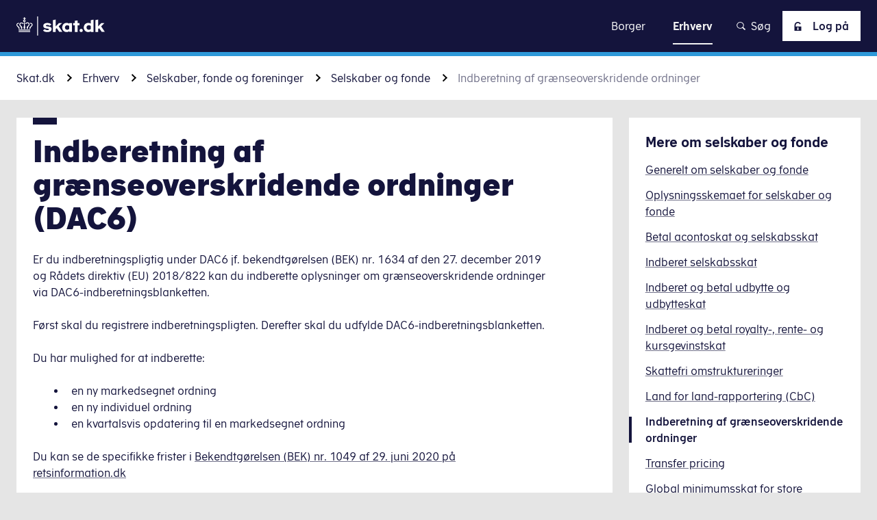

--- FILE ---
content_type: text/html; charset=utf-8
request_url: https://skat.dk/erhverv/selskaber-fonde-og-foreninger/selskaber-og-fonde/indberetning-af-graenseoverskridende-ordninger-dac6
body_size: 118717
content:
<!DOCTYPE html><html lang="da-dk"><head><meta charSet="utf-8"/><meta name="viewport" content="width=device-width"/><title>DAC6: Indberet grænseoverskridende ordninger skat.dk</title><meta property="og:title" content="DAC6: Indberet grænseoverskridende ordninger skat.dk"/><meta name="dc.title" content="DAC6: Indberet grænseoverskridende ordninger skat.dk"/><meta name="description" content="Se, hvordan du indberetter grænseoverskridende ordninger (DAC6). Få hjælp til, hvordan du registrerer din indberetningspligt."/><meta property="og:description" content="Se, hvordan du indberetter grænseoverskridende ordninger (DAC6). Få hjælp til, hvordan du registrerer din indberetningspligt."/><meta name="dc.description" content="Se, hvordan du indberetter grænseoverskridende ordninger (DAC6). Få hjælp til, hvordan du registrerer din indberetningspligt."/><meta name="dc.subject" content="Selskaber, fonde og foreninger"/><meta name="article:section" content="Selskaber, fonde og foreninger"/><meta name="subject" content="Selskaber, fonde og foreninger"/><meta name="boost" content="500"/><meta name="lang" content="da"/><meta name="dc.language" content="da-dk"/><meta name="dc.language.iso" content="da_dk"/><meta property="og:locale" content="da-dk"/><link rel="sitemap" type="application/xml" href="https://skat.dk/sitemap.xml"/><meta property="og:url" content="https://skat.dk/erhverv/selskaber-fonde-og-foreninger/selskaber-og-fonde/indberetning-af-graenseoverskridende-ordninger-dac6"/><link rel="canonical" href="https://skat.dk/erhverv/selskaber-fonde-og-foreninger/selskaber-og-fonde/indberetning-af-graenseoverskridende-ordninger-dac6"/><meta property="og:image" content="/logo/meta-logo/logo-skat-dark.png"/><meta property="og:image:type" content="image/png"/><meta property="og:image:width" content="1200"/><meta property="og:image:height" content="630"/><meta property="og:image:alt" content="DAC6: Indberet grænseoverskridende ordninger"/><meta property="og:type" content="article"/><meta name="dc.publisher" content="skat.dk | skat.dk"/><meta property="og:site_name" content="skat.dk | skat.dk"/><meta name="dc.date" content="2025-11-11"/><meta property="article:modified_time" content="2025-11-11"/><meta name="last-updated" content="2025-11-11T13:20:50.537Z"/><meta name="robots" content="follow, index"/><meta name="DSstat.oid" content="16509"/><meta name="DSstat.pid" content="e595bdee-7f47-4c93-8607-21b8d927b182"/><link rel="me" type="text/html" href="https://www.facebook.com/Skattestyrelsen/"/><link rel="me" type="text/html" href="https://instagram.com/skattestyrelsen"/><link rel="me" type="text/html" href="https://www.youtube.com/channel/UCAuyidKPXn4NBZRhUk44g3Q"/><meta name="next-head-count" content="36"/><link rel="apple-touch-icon" sizes="180x180" href="/favicon/apple-touch-icon.png"/><link rel="icon" type="image/png" sizes="192x192" href="/favicon/android-chrome-192x192.png"/><link rel="icon" type="image/png" sizes="256x256" href="/favicon/android-chrome-256x256.png"/><link rel="icon" type="image/png" sizes="32x32" href="/favicon/favicon-32x32.png"/><link rel="icon" type="image/png" sizes="16x16" href="/favicon/favicon-16x16.png"/><link data-next-font="" rel="preconnect" href="/" crossorigin="anonymous"/><link rel="preload" href="/_next/static/css/070d8bbdaa3d8954.css" as="style"/><link rel="stylesheet" href="/_next/static/css/070d8bbdaa3d8954.css" data-n-g=""/><link rel="preload" href="/_next/static/css/c0867b6e786a08fe.css" as="style"/><link rel="stylesheet" href="/_next/static/css/c0867b6e786a08fe.css" data-n-p=""/><link rel="preload" href="/_next/static/css/fa8f44e47232f095.css" as="style"/><link rel="stylesheet" href="/_next/static/css/fa8f44e47232f095.css" data-n-p=""/><link rel="preload" href="/_next/static/css/affddc81ac45c914.css" as="style"/><link rel="stylesheet" href="/_next/static/css/affddc81ac45c914.css"/><link rel="preload" href="/_next/static/css/f59db87ce1b8c6a4.css" as="style"/><link rel="stylesheet" href="/_next/static/css/f59db87ce1b8c6a4.css"/><link rel="preload" href="/_next/static/css/2483efa278dbd306.css" as="style"/><link rel="stylesheet" href="/_next/static/css/2483efa278dbd306.css"/><link rel="preload" href="/_next/static/css/0ef7eb40c3f68d92.css" as="style"/><link rel="stylesheet" href="/_next/static/css/0ef7eb40c3f68d92.css"/><noscript data-n-css=""></noscript><script defer="" nomodule="" src="/_next/static/chunks/polyfills-42372ed130431b0a.js"></script><script id="CookieConsent" src="https://policy.app.cookieinformation.com/uc.js" data-culture="da" type="text/javascript" defer="" data-nscript="beforeInteractive"></script><script defer="" src="/_next/static/chunks/1407.d5fc25d58bdc40fe.js"></script><script defer="" src="/_next/static/chunks/8480.463749c0c18ba0dd.js"></script><script defer="" src="/_next/static/chunks/2100.810f4b284f4bdac2.js"></script><script defer="" src="/_next/static/chunks/6529.19a1de0032fe2d2d.js"></script><script defer="" src="/_next/static/chunks/1883.85aa823709a0bb33.js"></script><script defer="" src="/_next/static/chunks/1038.c178cd2468a2e07c.js"></script><script defer="" src="/_next/static/chunks/7594.df2fb221c5497f26.js"></script><script src="/_next/static/chunks/webpack-ae49eaa5444a953b.js" defer=""></script><script src="/_next/static/chunks/framework-c6ee5607585ef091.js" defer=""></script><script src="/_next/static/chunks/main-999252fbdf6a5922.js" defer=""></script><script src="/_next/static/chunks/pages/_app-fe9fc6ba79fd96a7.js" defer=""></script><script src="/_next/static/chunks/7962-dabb63665c8b33d0.js" defer=""></script><script src="/_next/static/chunks/8232-7faccf7d8e664e18.js" defer=""></script><script src="/_next/static/chunks/1649-89efadc80b75ca9d.js" defer=""></script><script src="/_next/static/chunks/4594-8ad4a3106ef993a0.js" defer=""></script><script src="/_next/static/chunks/1732-180eb267adaaf7d3.js" defer=""></script><script src="/_next/static/chunks/pages/hosts/%5Bhost%5D/%5B%5B...page%5D%5D-659b779a28d13560.js" defer=""></script><script src="/_next/static/R058-440928/_buildManifest.js" defer=""></script><script src="/_next/static/R058-440928/_ssgManifest.js" defer=""></script></head><body><div id="__next"><div class="Layout_Layout__jBGii theme-skat"><header class="Header_Header__0elwp"><a href="#main" title="Klik for at skippe navigation og gå direkte til indhold" class="SkipToMain_SkipToMain__CNLpy">Gå til indhold</a><div class="Header_Header_printview__fKS93"><a class="Logo_Logo__xY804" href="/" title="Gå til forsiden"><p id="logoDescription" class="Logo_Logo_heading__ruVqR">Skat</p><span class="Icon_Icon__QeZ6V Icon_Icon___auto__roQLE Logo_Logo_asset__rMZhf Logo_Logo_asset___desktop__RVMER" aria-hidden="true"><svg xmlns="http://www.w3.org/2000/svg" width="100" height="22" fill="none"><g clip-path="url(#logo-skat-dark_svg__a)"><path fill="#14143C" d="M39.745 14.425c0 2.594-2.283 3.632-4.877 3.632-2.18 0-4.047-.83-4.774-1.868l1.764-1.557c.52.415 1.765 1.142 3.114 1.142 1.141 0 1.764-.415 1.764-.934 0-.623-1.038-.83-2.49-.934-1.869-.208-3.944-.623-3.944-3.114 0-1.867 1.764-3.32 4.67-3.32 2.075 0 3.632.726 4.566 1.764l-1.868 1.556c-.52-.415-1.453-.934-2.595-.934-1.037 0-1.66.208-1.66.83 0 .623 1.038.727 2.387.83 1.972.208 3.943.727 3.943 2.906Zm11.83-6.746h-3.528l-3.632 3.736V3.632l-3.113.623v13.594h3.113v-3.32l1.142-1.142 2.905 4.358h3.529l-4.255-6.33 3.84-3.736Zm8.095 0h3.113v10.17H59.67v-.83c-.727.623-1.66 1.038-2.906 1.038-2.49 0-4.981-1.868-4.981-5.293 0-3.424 2.49-5.292 5.085-5.292 1.245 0 2.283.415 2.906 1.037v-.83h-.104Zm0 3.217c-.623-.415-1.35-.83-2.387-.83-1.349 0-2.49 1.038-2.49 2.594 0 1.557 1.141 2.595 2.594 2.595.934 0 1.764-.52 2.283-.934v-3.425ZM71.292 7.68h-2.179V4.67L66 5.086v2.594h-1.868v2.49H66v7.68h3.113v-7.68h2.18V7.68Zm1.868 6.642a1.86 1.86 0 0 0-1.868 1.868 1.86 1.86 0 0 0 1.868 1.868 1.86 1.86 0 0 0 1.868-1.868c0-.934-.83-1.868-1.868-1.868Zm10.897-9.963 3.113-.622v14.217h-3.113v-.83c-.83.622-1.765 1.037-2.906 1.037-2.49 0-4.981-1.867-4.981-5.292s2.49-5.293 5.189-5.293c1.037 0 1.971.312 2.698.83V4.359Zm0 6.538c-.623-.415-1.35-.83-2.18-.83-1.556 0-2.594 1.038-2.594 2.594 0 1.557 1.141 2.595 2.594 2.595.83 0 1.66-.415 2.283-.934v-3.425h-.103Zm11.622.52 3.84-3.84H95.99l-3.632 3.84V3.631l-3.114.623v13.594h3.114v-3.32l1.141-1.142 2.906 4.358h3.528l-4.255-6.33ZM23.557 22h.83V0h-.83v22ZM3.425 14.425c0-.416.207-1.35-.104-1.765-.312-.518-1.038-1.037-1.66-1.66-.208-.311-.727-.623-.727-1.35 0-.933.623-1.14 1.141-1.14.104 0 .312 0 .52.103.103-.415.31-.726.518-.934-.311-.104-.622-.207-.934-.207C1.35 7.472 0 8.198 0 9.65c0 1.038.623 1.66 1.245 2.18.623.622 1.142 1.348 1.35 2.594h.83Zm-.934 1.764h13.075v-.934H2.491v.934Zm0 1.66h13.075v-.934H2.491v.934Zm2.801-3.425H6.33c.104-.83.415-1.452.208-2.075C6.33 11.726 5.5 11 4.98 10.481c-.415-.415-.623-.83-.623-1.349 0-.623.52-1.141 1.246-1.141.83 0 1.349.83 2.387.83V7.783c-.623-.104-1.142-.83-2.387-.83-.623 0-1.142.207-1.66.622-.312.52-.623 1.038-.623 1.557 0 .83.415 1.453.83 1.972.519.726 1.141 1.556 1.141 3.32Zm10.69-6.952c-.312 0-.623.103-.831.103.207.312.311.623.415.83.104-.103.311-.103.519-.103.415 0 1.141.311 1.141 1.141 0 .727-.622 1.142-.83 1.35-.622.622-1.349 1.141-1.66 1.66-.312.415-.104 1.349-.104 1.764h.934c.104-1.35.623-1.868 1.35-2.594.622-.623 1.244-1.142 1.244-2.18 0-1.349-1.245-1.971-2.179-1.971ZM10.17 8.717c1.037 0 1.556-.83 2.387-.83.726 0 1.245.622 1.245 1.141 0 .623-.311.934-.623 1.35-.519.622-1.349 1.245-1.556 1.867-.208.623.103 1.246.207 2.076h1.038c-.104-1.868.623-2.698 1.141-3.425.415-.519.83-1.141.83-1.971 0-.623-.207-1.142-.622-1.557-.415-.415-1.038-.623-1.66-.623-1.142 0-1.764.727-2.387.83v1.142Zm-.623 5.707c.104-.83.415-1.037.415-1.867 0-.623-.415-1.038-.415-2.906V6.953H8.51v2.802c0 1.764-.415 2.179-.415 2.905 0 .727.312 1.038.415 1.868.104-.104 1.038-.104 1.038-.104ZM8.613 2.803H7.575v-.934h1.038V.934h.83v1.038h1.038v.83H9.443V3.84c.52.207.934.726.934 1.349 0 .726-.622 1.349-1.349 1.349-.726 0-1.453-.623-1.453-1.35 0-.622.416-1.14.83-1.245l.208-1.141Zm0 2.283c0 .311.208.519.52.519.31 0 .518-.208.518-.52 0-.31-.208-.518-.519-.518-.311 0-.519.311-.519.519Z"></path></g><defs><clipPath id="logo-skat-dark_svg__a"><path fill="#fff" d="M0 0h99.934v22H0z"></path></clipPath></defs></svg></span><span class="Icon_Icon__QeZ6V Icon_Icon___md__LH6AH Logo_Logo_asset__rMZhf Logo_Logo_asset___mobile__8SRkz" aria-hidden="true"><svg xmlns="http://www.w3.org/2000/svg" xml:space="preserve" style="enable-background:new 0 0 24.3 22.6" viewBox="0 0 24.3 22.6"><style>.logo-crown_svg__st3{fill:#fff}</style><path d="M3.4 19.1h17.5v1.2H3.4zM3.4 21.3h17.5v1.2H3.4zM7.1 18h1.4c.1-1 .5-2 .3-2.7-.3-.9-1.4-1.8-2.1-2.5-.6-.6-.9-1.1-.9-1.9 0-.8.7-1.6 1.7-1.6 1.1 0 1.8 1.1 3.2 1.1V9.1C9.8 9 9 8 7.4 8c-.9 0-1.6.3-2.2.9-.5.5-.8 1.3-.8 2.1 0 1.2.6 1.9 1.2 2.7.7.8 1.5 1.9 1.5 4.3M21.4 9.9c.6 0 1.6.4 1.6 1.6 0 1-.8 1.5-1.1 1.8-.8.8-1.7 1.5-2.1 2.2-.4.7-.1 1.8-.1 2.4H21c.1-1.7.9-2.6 1.7-3.5.8-.8 1.7-1.6 1.7-3 0-2.1-1.7-2.9-2.9-2.9-.4 0-.8.1-1.2.2.3.4.4.8.5 1.2.1.1.3 0 .6 0M13.7 10.3c1.4 0 2.1-1.1 3.2-1.1 1 0 1.7.8 1.7 1.6s-.3 1.3-.9 1.9c-.7.7-1.8 1.7-2.1 2.5-.3.8.2 1.7.3 2.7h1.4c0-2.5.8-3.6 1.5-4.5.6-.7 1.2-1.5 1.2-2.7 0-.8-.3-1.5-.8-2.1-.7-.3-1.5-.6-2.3-.6-1.6 0-2.4 1-3.2 1.1v1.2zM11.5 8.1v3.7c0 2.4-.6 3-.6 3.8 0 1 .4 1.3.6 2.4h1.3c.2-1.1.6-1.4.6-2.4 0-.8-.6-1.4-.6-3.8V8.1h-1.3zM11.5 3.9c-.7.2-1.2.9-1.2 1.7 0 1 .8 1.8 1.8 1.8s1.8-.8 1.8-1.8c0-.8-.5-1.5-1.2-1.7V2.5H14V1.4h-1.3V0h-1.2v1.4h-1.3v1.2h1.3v1.3zm.6 1c.4 0 .7.3.7.7 0 .4-.3.7-.7.7-.4 0-.7-.3-.7-.7 0-.4.3-.7.7-.7" class="logo-crown_svg__st3"></path><path d="M3.4 18h1.3c0-.6.3-1.8-.1-2.4-.4-.7-1.3-1.4-2.1-2.2-.3-.3-1.1-.9-1.1-1.8 0-1.3.9-1.6 1.6-1.6.2 0 .5 0 .7.1.1-.4.3-.9.5-1.2-.5-.2-.9-.3-1.3-.3-1.2.1-2.9.9-2.9 3 0 1.4.9 2.2 1.7 3 .8.9 1.6 1.7 1.7 3.4" class="logo-crown_svg__st3"></path></svg></span></a></div><div class="Header_Header_wrapper__gF9zZ"><div class="Header_Header_logo__eL6ni"><a class="Logo_Logo__xY804" href="/" title="Gå til forsiden"><p id="logoDescription" class="Logo_Logo_heading__ruVqR">Skat</p><span class="Icon_Icon__QeZ6V Icon_Icon___auto__roQLE Logo_Logo_asset__rMZhf Logo_Logo_asset___desktop__RVMER" aria-hidden="true"><svg xmlns="http://www.w3.org/2000/svg" width="129" height="28" fill="none"><g clip-path="url(#logo-skat_svg__a)"><path fill="#fff" d="M51.315 18.293c0 3.36-2.94 4.574-6.355 4.574-2.75 0-5.217-1.027-6.165-2.334l2.276-1.96c.664.56 2.277 1.494 4.079 1.494 1.423 0 2.276-.467 2.276-1.214 0-.84-1.328-1.026-3.224-1.213-2.372-.28-5.028-.84-5.028-3.92 0-2.427 2.277-4.2 5.976-4.2 2.656 0 4.648.933 5.88 2.24l-2.465 1.96c-.664-.56-1.897-1.213-3.415-1.213-1.328 0-2.182.28-2.182 1.026 0 .84 1.328.934 3.13 1.12 2.656.28 5.217.934 5.217 3.64Zm15.272-8.586h-4.553L57.29 14.56V4.573l-3.984.84V22.68h3.984v-4.2l1.518-1.4 3.7 5.507h4.552l-5.407-8.12 4.933-4.76Zm10.434 0h4.078v12.88h-4.078V21.56c-.949.84-2.182 1.307-3.794 1.307-3.226 0-6.45-2.427-6.45-6.72 0-4.387 3.224-6.72 6.544-6.72 1.613 0 2.94.56 3.7 1.306V9.707Zm0 4.2c-.76-.56-1.708-1.027-3.036-1.027-1.707 0-3.225 1.307-3.225 3.267s1.518 3.36 3.32 3.36c1.233 0 2.277-.654 2.94-1.214v-4.386Zm15.081-4.2h-2.75V5.88l-4.08.467v3.36h-2.465v3.173h2.466v9.8h4.079v-9.8h2.75V9.707Zm2.371 8.493c-1.327 0-2.37 1.027-2.37 2.333 0 1.307 1.043 2.334 2.37 2.334 1.329 0 2.372-1.027 2.372-2.334 0-1.213-1.043-2.333-2.371-2.333Zm14.039-12.693 4.078-.84V22.68h-4.078v-1.12c-1.044.84-2.277 1.307-3.794 1.307-3.225 0-6.45-2.427-6.45-6.72 0-4.387 3.225-6.72 6.734-6.72 1.328 0 2.561.373 3.51 1.026V5.507Zm0 8.4c-.759-.56-1.802-1.027-2.846-1.027-1.992 0-3.415 1.307-3.415 3.267s1.518 3.36 3.32 3.36c1.139 0 2.182-.56 2.941-1.214v-4.386Zm15.081.653 4.933-4.853h-4.553l-4.743 4.853V4.573l-3.984.84V22.68h3.984v-4.2l1.518-1.4 3.699 5.507H129l-5.407-8.027ZM30.353 28h1.138V0h-1.138v28ZM4.458 18.387c0-.56.285-1.68-.095-2.24-.38-.654-1.328-1.307-2.087-2.147-.379-.373-1.043-.84-1.043-1.773 0-1.214.854-1.494 1.518-1.494.19 0 .38 0 .664.094.095-.374.284-.84.569-1.12-.38-.094-.759-.187-1.138-.187-1.139 0-2.846.84-2.846 2.8 0 1.307.854 2.053 1.613 2.8.853.84 1.517 1.68 1.707 3.36 0-.093 1.138-.093 1.138-.093Zm-1.233 2.146h16.884V19.32H3.225v1.213Zm0 2.147h16.884v-1.213H3.225v1.213Zm3.604-4.293h1.328c.095-1.027.57-1.867.285-2.614-.285-.84-1.328-1.773-1.992-2.426-.57-.56-.854-1.027-.854-1.774 0-.84.664-1.493 1.613-1.493 1.043 0 1.802 1.027 3.13 1.027V9.893c-.854-.093-1.518-1.026-3.13-1.026-.854 0-1.518.28-2.087.84-.474.56-.854 1.213-.854 1.96 0 1.12.57 1.866 1.044 2.52.759.84 1.517 1.866 1.517 4.2Zm13.849-8.96c-.38 0-.759.093-1.138.186.284.374.38.747.569 1.12.19-.093.38-.093.664-.093.569 0 1.517.373 1.517 1.493 0 .934-.758 1.4-1.043 1.774-.854.746-1.707 1.4-2.087 2.146-.38.56-.095 1.68-.095 2.24h1.233c.095-1.68.854-2.426 1.708-3.36.759-.746 1.612-1.493 1.612-2.8-.19-1.866-1.802-2.706-2.94-2.706Zm-7.493 1.586c1.327 0 1.992-1.026 3.13-1.026.948 0 1.612.746 1.612 1.493 0 .747-.38 1.213-.854 1.773-.663.747-1.802 1.587-1.991 2.427-.285.747.095 1.587.284 2.613h1.328c-.095-2.333.759-3.453 1.423-4.293.569-.653 1.043-1.4 1.043-2.52 0-.747-.284-1.493-.853-1.96a2.967 2.967 0 0 0-2.087-.84c-1.518 0-2.277.933-3.13 1.027l.095 1.306Zm-.854 7.374c.19-1.027.569-1.307.569-2.334 0-.746-.57-1.306-.57-3.64V8.867h-1.327v3.546c0 2.24-.57 2.8-.57 3.64 0 .934.38 1.307.57 2.334h1.328Zm-1.233-14.84H9.77v-1.12h1.328V1.213h1.138V2.52h1.328v1.12h-1.328v1.307c.664.186 1.138.84 1.138 1.586 0 .934-.853 1.774-1.802 1.774-.948 0-1.802-.84-1.802-1.774 0-.746.474-1.4 1.138-1.586l.19-1.4Zm0 2.893c0 .373.284.653.664.653.38 0 .664-.28.664-.653a.643.643 0 0 0-.664-.653c-.38 0-.664.373-.664.653Z"></path></g><defs><clipPath id="logo-skat_svg__a"><path fill="#fff" d="M0 0h129v28H0z"></path></clipPath></defs></svg></span><span class="Icon_Icon__QeZ6V Icon_Icon___md__LH6AH Logo_Logo_asset__rMZhf Logo_Logo_asset___mobile__8SRkz" aria-hidden="true"><svg xmlns="http://www.w3.org/2000/svg" xml:space="preserve" style="enable-background:new 0 0 24.3 22.6" viewBox="0 0 24.3 22.6"><style>.logo-crown_svg__st3{fill:#fff}</style><path d="M3.4 19.1h17.5v1.2H3.4zM3.4 21.3h17.5v1.2H3.4zM7.1 18h1.4c.1-1 .5-2 .3-2.7-.3-.9-1.4-1.8-2.1-2.5-.6-.6-.9-1.1-.9-1.9 0-.8.7-1.6 1.7-1.6 1.1 0 1.8 1.1 3.2 1.1V9.1C9.8 9 9 8 7.4 8c-.9 0-1.6.3-2.2.9-.5.5-.8 1.3-.8 2.1 0 1.2.6 1.9 1.2 2.7.7.8 1.5 1.9 1.5 4.3M21.4 9.9c.6 0 1.6.4 1.6 1.6 0 1-.8 1.5-1.1 1.8-.8.8-1.7 1.5-2.1 2.2-.4.7-.1 1.8-.1 2.4H21c.1-1.7.9-2.6 1.7-3.5.8-.8 1.7-1.6 1.7-3 0-2.1-1.7-2.9-2.9-2.9-.4 0-.8.1-1.2.2.3.4.4.8.5 1.2.1.1.3 0 .6 0M13.7 10.3c1.4 0 2.1-1.1 3.2-1.1 1 0 1.7.8 1.7 1.6s-.3 1.3-.9 1.9c-.7.7-1.8 1.7-2.1 2.5-.3.8.2 1.7.3 2.7h1.4c0-2.5.8-3.6 1.5-4.5.6-.7 1.2-1.5 1.2-2.7 0-.8-.3-1.5-.8-2.1-.7-.3-1.5-.6-2.3-.6-1.6 0-2.4 1-3.2 1.1v1.2zM11.5 8.1v3.7c0 2.4-.6 3-.6 3.8 0 1 .4 1.3.6 2.4h1.3c.2-1.1.6-1.4.6-2.4 0-.8-.6-1.4-.6-3.8V8.1h-1.3zM11.5 3.9c-.7.2-1.2.9-1.2 1.7 0 1 .8 1.8 1.8 1.8s1.8-.8 1.8-1.8c0-.8-.5-1.5-1.2-1.7V2.5H14V1.4h-1.3V0h-1.2v1.4h-1.3v1.2h1.3v1.3zm.6 1c.4 0 .7.3.7.7 0 .4-.3.7-.7.7-.4 0-.7-.3-.7-.7 0-.4.3-.7.7-.7" class="logo-crown_svg__st3"></path><path d="M3.4 18h1.3c0-.6.3-1.8-.1-2.4-.4-.7-1.3-1.4-2.1-2.2-.3-.3-1.1-.9-1.1-1.8 0-1.3.9-1.6 1.6-1.6.2 0 .5 0 .7.1.1-.4.3-.9.5-1.2-.5-.2-.9-.3-1.3-.3-1.2.1-2.9.9-2.9 3 0 1.4.9 2.2 1.7 3 .8.9 1.6 1.7 1.7 3.4" class="logo-crown_svg__st3"></path></svg></span></a></div><div class="Header_Header_navLink___ZBGH"><nav class="Navigation_Navigation___header__6hTau"><div class="Navigation_Navigation_burgerOptions__LOunB"><div class="Navigation_Navigation_logo__LuIv2"><a class="Logo_Logo__xY804" href="/" title="Gå til forsiden"><p id="logoDescription" class="Logo_Logo_heading__ruVqR">Skat</p><span class="Icon_Icon__QeZ6V Icon_Icon___auto__roQLE Logo_Logo_asset__rMZhf Logo_Logo_asset___desktop__RVMER" aria-hidden="true"><svg xmlns="http://www.w3.org/2000/svg" width="100" height="22" fill="none"><g clip-path="url(#logo-skat-dark_svg__a)"><path fill="#14143C" d="M39.745 14.425c0 2.594-2.283 3.632-4.877 3.632-2.18 0-4.047-.83-4.774-1.868l1.764-1.557c.52.415 1.765 1.142 3.114 1.142 1.141 0 1.764-.415 1.764-.934 0-.623-1.038-.83-2.49-.934-1.869-.208-3.944-.623-3.944-3.114 0-1.867 1.764-3.32 4.67-3.32 2.075 0 3.632.726 4.566 1.764l-1.868 1.556c-.52-.415-1.453-.934-2.595-.934-1.037 0-1.66.208-1.66.83 0 .623 1.038.727 2.387.83 1.972.208 3.943.727 3.943 2.906Zm11.83-6.746h-3.528l-3.632 3.736V3.632l-3.113.623v13.594h3.113v-3.32l1.142-1.142 2.905 4.358h3.529l-4.255-6.33 3.84-3.736Zm8.095 0h3.113v10.17H59.67v-.83c-.727.623-1.66 1.038-2.906 1.038-2.49 0-4.981-1.868-4.981-5.293 0-3.424 2.49-5.292 5.085-5.292 1.245 0 2.283.415 2.906 1.037v-.83h-.104Zm0 3.217c-.623-.415-1.35-.83-2.387-.83-1.349 0-2.49 1.038-2.49 2.594 0 1.557 1.141 2.595 2.594 2.595.934 0 1.764-.52 2.283-.934v-3.425ZM71.292 7.68h-2.179V4.67L66 5.086v2.594h-1.868v2.49H66v7.68h3.113v-7.68h2.18V7.68Zm1.868 6.642a1.86 1.86 0 0 0-1.868 1.868 1.86 1.86 0 0 0 1.868 1.868 1.86 1.86 0 0 0 1.868-1.868c0-.934-.83-1.868-1.868-1.868Zm10.897-9.963 3.113-.622v14.217h-3.113v-.83c-.83.622-1.765 1.037-2.906 1.037-2.49 0-4.981-1.867-4.981-5.292s2.49-5.293 5.189-5.293c1.037 0 1.971.312 2.698.83V4.359Zm0 6.538c-.623-.415-1.35-.83-2.18-.83-1.556 0-2.594 1.038-2.594 2.594 0 1.557 1.141 2.595 2.594 2.595.83 0 1.66-.415 2.283-.934v-3.425h-.103Zm11.622.52 3.84-3.84H95.99l-3.632 3.84V3.631l-3.114.623v13.594h3.114v-3.32l1.141-1.142 2.906 4.358h3.528l-4.255-6.33ZM23.557 22h.83V0h-.83v22ZM3.425 14.425c0-.416.207-1.35-.104-1.765-.312-.518-1.038-1.037-1.66-1.66-.208-.311-.727-.623-.727-1.35 0-.933.623-1.14 1.141-1.14.104 0 .312 0 .52.103.103-.415.31-.726.518-.934-.311-.104-.622-.207-.934-.207C1.35 7.472 0 8.198 0 9.65c0 1.038.623 1.66 1.245 2.18.623.622 1.142 1.348 1.35 2.594h.83Zm-.934 1.764h13.075v-.934H2.491v.934Zm0 1.66h13.075v-.934H2.491v.934Zm2.801-3.425H6.33c.104-.83.415-1.452.208-2.075C6.33 11.726 5.5 11 4.98 10.481c-.415-.415-.623-.83-.623-1.349 0-.623.52-1.141 1.246-1.141.83 0 1.349.83 2.387.83V7.783c-.623-.104-1.142-.83-2.387-.83-.623 0-1.142.207-1.66.622-.312.52-.623 1.038-.623 1.557 0 .83.415 1.453.83 1.972.519.726 1.141 1.556 1.141 3.32Zm10.69-6.952c-.312 0-.623.103-.831.103.207.312.311.623.415.83.104-.103.311-.103.519-.103.415 0 1.141.311 1.141 1.141 0 .727-.622 1.142-.83 1.35-.622.622-1.349 1.141-1.66 1.66-.312.415-.104 1.349-.104 1.764h.934c.104-1.35.623-1.868 1.35-2.594.622-.623 1.244-1.142 1.244-2.18 0-1.349-1.245-1.971-2.179-1.971ZM10.17 8.717c1.037 0 1.556-.83 2.387-.83.726 0 1.245.622 1.245 1.141 0 .623-.311.934-.623 1.35-.519.622-1.349 1.245-1.556 1.867-.208.623.103 1.246.207 2.076h1.038c-.104-1.868.623-2.698 1.141-3.425.415-.519.83-1.141.83-1.971 0-.623-.207-1.142-.622-1.557-.415-.415-1.038-.623-1.66-.623-1.142 0-1.764.727-2.387.83v1.142Zm-.623 5.707c.104-.83.415-1.037.415-1.867 0-.623-.415-1.038-.415-2.906V6.953H8.51v2.802c0 1.764-.415 2.179-.415 2.905 0 .727.312 1.038.415 1.868.104-.104 1.038-.104 1.038-.104ZM8.613 2.803H7.575v-.934h1.038V.934h.83v1.038h1.038v.83H9.443V3.84c.52.207.934.726.934 1.349 0 .726-.622 1.349-1.349 1.349-.726 0-1.453-.623-1.453-1.35 0-.622.416-1.14.83-1.245l.208-1.141Zm0 2.283c0 .311.208.519.52.519.31 0 .518-.208.518-.52 0-.31-.208-.518-.519-.518-.311 0-.519.311-.519.519Z"></path></g><defs><clipPath id="logo-skat-dark_svg__a"><path fill="#fff" d="M0 0h99.934v22H0z"></path></clipPath></defs></svg></span><span class="Icon_Icon__QeZ6V Icon_Icon___md__LH6AH Logo_Logo_asset__rMZhf Logo_Logo_asset___mobile__8SRkz Logo_Logo_asset___enforceFullLogo__KrS4Q" aria-hidden="true"><svg xmlns="http://www.w3.org/2000/svg" width="100" height="22" fill="none"><g clip-path="url(#logo-skat-dark_svg__a)"><path fill="#14143C" d="M39.745 14.425c0 2.594-2.283 3.632-4.877 3.632-2.18 0-4.047-.83-4.774-1.868l1.764-1.557c.52.415 1.765 1.142 3.114 1.142 1.141 0 1.764-.415 1.764-.934 0-.623-1.038-.83-2.49-.934-1.869-.208-3.944-.623-3.944-3.114 0-1.867 1.764-3.32 4.67-3.32 2.075 0 3.632.726 4.566 1.764l-1.868 1.556c-.52-.415-1.453-.934-2.595-.934-1.037 0-1.66.208-1.66.83 0 .623 1.038.727 2.387.83 1.972.208 3.943.727 3.943 2.906Zm11.83-6.746h-3.528l-3.632 3.736V3.632l-3.113.623v13.594h3.113v-3.32l1.142-1.142 2.905 4.358h3.529l-4.255-6.33 3.84-3.736Zm8.095 0h3.113v10.17H59.67v-.83c-.727.623-1.66 1.038-2.906 1.038-2.49 0-4.981-1.868-4.981-5.293 0-3.424 2.49-5.292 5.085-5.292 1.245 0 2.283.415 2.906 1.037v-.83h-.104Zm0 3.217c-.623-.415-1.35-.83-2.387-.83-1.349 0-2.49 1.038-2.49 2.594 0 1.557 1.141 2.595 2.594 2.595.934 0 1.764-.52 2.283-.934v-3.425ZM71.292 7.68h-2.179V4.67L66 5.086v2.594h-1.868v2.49H66v7.68h3.113v-7.68h2.18V7.68Zm1.868 6.642a1.86 1.86 0 0 0-1.868 1.868 1.86 1.86 0 0 0 1.868 1.868 1.86 1.86 0 0 0 1.868-1.868c0-.934-.83-1.868-1.868-1.868Zm10.897-9.963 3.113-.622v14.217h-3.113v-.83c-.83.622-1.765 1.037-2.906 1.037-2.49 0-4.981-1.867-4.981-5.292s2.49-5.293 5.189-5.293c1.037 0 1.971.312 2.698.83V4.359Zm0 6.538c-.623-.415-1.35-.83-2.18-.83-1.556 0-2.594 1.038-2.594 2.594 0 1.557 1.141 2.595 2.594 2.595.83 0 1.66-.415 2.283-.934v-3.425h-.103Zm11.622.52 3.84-3.84H95.99l-3.632 3.84V3.631l-3.114.623v13.594h3.114v-3.32l1.141-1.142 2.906 4.358h3.528l-4.255-6.33ZM23.557 22h.83V0h-.83v22ZM3.425 14.425c0-.416.207-1.35-.104-1.765-.312-.518-1.038-1.037-1.66-1.66-.208-.311-.727-.623-.727-1.35 0-.933.623-1.14 1.141-1.14.104 0 .312 0 .52.103.103-.415.31-.726.518-.934-.311-.104-.622-.207-.934-.207C1.35 7.472 0 8.198 0 9.65c0 1.038.623 1.66 1.245 2.18.623.622 1.142 1.348 1.35 2.594h.83Zm-.934 1.764h13.075v-.934H2.491v.934Zm0 1.66h13.075v-.934H2.491v.934Zm2.801-3.425H6.33c.104-.83.415-1.452.208-2.075C6.33 11.726 5.5 11 4.98 10.481c-.415-.415-.623-.83-.623-1.349 0-.623.52-1.141 1.246-1.141.83 0 1.349.83 2.387.83V7.783c-.623-.104-1.142-.83-2.387-.83-.623 0-1.142.207-1.66.622-.312.52-.623 1.038-.623 1.557 0 .83.415 1.453.83 1.972.519.726 1.141 1.556 1.141 3.32Zm10.69-6.952c-.312 0-.623.103-.831.103.207.312.311.623.415.83.104-.103.311-.103.519-.103.415 0 1.141.311 1.141 1.141 0 .727-.622 1.142-.83 1.35-.622.622-1.349 1.141-1.66 1.66-.312.415-.104 1.349-.104 1.764h.934c.104-1.35.623-1.868 1.35-2.594.622-.623 1.244-1.142 1.244-2.18 0-1.349-1.245-1.971-2.179-1.971ZM10.17 8.717c1.037 0 1.556-.83 2.387-.83.726 0 1.245.622 1.245 1.141 0 .623-.311.934-.623 1.35-.519.622-1.349 1.245-1.556 1.867-.208.623.103 1.246.207 2.076h1.038c-.104-1.868.623-2.698 1.141-3.425.415-.519.83-1.141.83-1.971 0-.623-.207-1.142-.622-1.557-.415-.415-1.038-.623-1.66-.623-1.142 0-1.764.727-2.387.83v1.142Zm-.623 5.707c.104-.83.415-1.037.415-1.867 0-.623-.415-1.038-.415-2.906V6.953H8.51v2.802c0 1.764-.415 2.179-.415 2.905 0 .727.312 1.038.415 1.868.104-.104 1.038-.104 1.038-.104ZM8.613 2.803H7.575v-.934h1.038V.934h.83v1.038h1.038v.83H9.443V3.84c.52.207.934.726.934 1.349 0 .726-.622 1.349-1.349 1.349-.726 0-1.453-.623-1.453-1.35 0-.622.416-1.14.83-1.245l.208-1.141Zm0 2.283c0 .311.208.519.52.519.31 0 .518-.208.518-.52 0-.31-.208-.518-.519-.518-.311 0-.519.311-.519.519Z"></path></g><defs><clipPath id="logo-skat-dark_svg__a"><path fill="#fff" d="M0 0h99.934v22H0z"></path></clipPath></defs></svg></span></a></div><button class="Navigation_Navigation_close__9Gjm2" aria-label="Luk"><svg xmlns="http://www.w3.org/2000/svg" xml:space="preserve" width="12.7" height="12.7" style="enable-background:new 0 0 12.7 12.7"><path d="M12.7 1.4 11.3 0 6.4 4.9 1.4 0 0 1.4l4.9 5L0 11.3l1.4 1.4 5-4.9 4.9 4.9 1.4-1.4-4.9-4.9z" style="fill:#14143c"></path></svg></button></div><h2 class="Heading_Heading___xs__cwURa Navigation_Navigation_heading__kXaRh"><span class="Heading_Heading_wrapper__R4ihF"> <span class="Navigation_Navigation_headingText__H8A77">Skat</span></span></h2><ul class="Navigation_Navigation_list__bbEcS"><li class="NavigationItem_NavigationItem__B1PMY NavigationItem_NavigationItem___header__mrqXr"><span class="NavigationItem_NavigationItem_linkWrapper__iJLmw"><a href="/borger" class="Link_Link__QpTno  NavigationItem_NavigationItem_link__lkMFU"><span class="NavigationItem_NavigationItem_linkName__W_UVU">Borger</span></a></span><button class="NavigationCollapse_NavigationCollapse_collapser__4Uban" aria-label="Luk"></button></li><li class="NavigationItem_NavigationItem__B1PMY NavigationItem_NavigationItem___headerCurrent__dxYOd NavigationItem_NavigationItem___header__mrqXr"><span class="NavigationItem_NavigationItem_linkWrapper__iJLmw"><a href="/erhverv" class="Link_Link__QpTno  NavigationItem_NavigationItem_link__lkMFU"><span class="NavigationItem_NavigationItem_linkName__W_UVU">Erhverv</span></a></span><button class="NavigationCollapse_NavigationCollapse_collapser__4Uban" aria-label="Luk"></button></li></ul></nav></div><div class="Header_Header_navItem___rsY9"><button class="Button_Button__8E9Em Button_Button___primary-dark__DqiCF Header_Header_button__16pEw Header_Header_button___menu__Fcbw2" type="button"><svg xmlns="http://www.w3.org/2000/svg" xml:space="preserve" id="icon-burgermenu_svg__Lag_1" x="0" y="0" style="enable-background:new 0 0 24 24" viewBox="4 5 14 14" class="Header_Header_buttonIcon__v_Ro2"><style>.icon-burgermenu_svg__st0{fill:none;stroke:#fff;stroke-width:1.5;stroke-linecap:round;stroke-linejoin:round}</style><path d="M5.5 7.7h13M5.5 12h13M5.5 16.3h13" class="icon-burgermenu_svg__st0"></path></svg><span class="Header_Header_buttonText__UHqRT">Menu</span></button><button class="Button_Button__8E9Em Button_Button___primary-dark__DqiCF Header_Header_button__16pEw" type="button"><svg xmlns="http://www.w3.org/2000/svg" viewBox="0 0 32 32" class="Header_Header_buttonIcon__v_Ro2 Header_Header_buttonIcon___white__2gLiE"><path d="M2.8 13.2c0-5.84 4.8-10.64 10.64-10.64s10.64 4.8 10.64 10.64-4.8 10.64-10.64 10.64S2.8 19.12 2.8 13.2zm28.24 14.32-6.96-6.96c1.44-2.08 2.32-4.64 2.32-7.36C26.4 6.08 20.64.24 13.44.24S.56 6.08.56 13.2s5.76 12.96 12.96 12.96c2.72 0 5.28-.88 7.36-2.32l6.96 6.96c.48.48 1.04.64 1.6.64s1.2-.24 1.6-.64c.88-.88.88-2.32 0-3.28z"></path></svg><span class="Header_Header_buttonText__UHqRT">Søg<!-- --> </span></button><div><div class="IconButton_IconButton__iSZrR Login_Login_button__9QYxJ"><button class="Button_Button__8E9Em Button_Button___primary-light__6dVdY Button_Button___medium__xl0MJ IconButton_IconButton_button__1MYK7" type="button"><span class="Icon_Icon__QeZ6V Icon_Icon___auto__roQLE IconButton_IconButton_icon__QwgnE" aria-hidden="true"><svg xmlns="http://www.w3.org/2000/svg" xml:space="preserve" width="26.8" height="20" fill="currentColor" style="enable-background:new 0 0 20 26.8" viewBox="0 0 20 26.8"><path d="M18 13.8H3.6V10c0-3.5 2.9-6.4 6.4-6.4 2.7 0 4.9 1.6 5.9 4l2.7-2.7C16.8 2 13.7 0 10 0 4.5 0 0 4.5 0 10v16.8h20v-13h-2zM7.5 24.1l1.2-3.5c-.5-.4-.9-1.1-.9-1.8 0-1.2 1-2.3 2.3-2.3s2.3 1 2.3 2.3c0 .7-.4 1.4-.9 1.8l1.2 3.5H7.5z" class="icon-log-in_svg__st0"></path></svg></span>Log på</button></div><div class="Modal_Modal__auBZO Modal_Modal___fade__29qld" tabindex="-1" aria-hidden="true" aria-modal="true" role="dialog"><div class="Modal_Modal_dialog__C6j_9 Modal_Modal_dialog___large__uVZ90" role="document"><div class="Modal_Modal_content__ehtik"><div class="Modal_Modal_contentContainer__8yx1D"><div class="Modal_Modal_header__XOGpI"><button class="Button_Button__8E9Em Button_Button___primary-dark__DqiCF Button_Button___small___mfHT Modal_Modal_headerClose__Wb__N" type="button" aria-label="Luk"><svg xmlns="http://www.w3.org/2000/svg" fill="currentColor" viewBox="0 0 16 16"><path d="M4.646 4.646a.5.5 0 0 1 .708 0L8 7.293l2.646-2.647a.5.5 0 0 1 .708.708L8.707 8l2.647 2.646a.5.5 0 0 1-.708.708L8 8.707l-2.646 2.647a.5.5 0 0 1-.708-.708L7.293 8 4.646 5.354a.5.5 0 0 1 0-.708z"></path></svg></button></div><div class="Modal_Modal_body__c5IF_"><div class="LoginModal_LoginGlobalAlert__l2glZ"><div class="ModuleContainer_ModuleContainer__MJjmB ModuleContainer_ModuleContainer___default__x5e85"><div class="Alert_Alert__7suwX"><div class="Alert_Alert_content__0NsBv Alert_Alert_content___primary__82hhe Alert_Alert_content___100__RPc2_" role="alert"><h2 class="Heading_Heading___md__W4JPI Alert_Alert_header__RQFUK"><span class="Heading_Heading_wrapper__R4ihF">Ikke muligt at logge på natten til tirsdag</span></h2><div class="RichText_RichText__J7Iji"><p class="MsoNormal">Bemærk, at natten mellem mandag og tirsdag i tidsrummet kl. 01:00 til 03:00 er det ikke muligt at logge på med MitID. Det skyldes en opdatering.</p></div></div></div></div></div><div class="LoginModal_LoginModal__gQC2A"><div class="LoginModal_LoginModal_content__xILst"><div class="Collapse_Collapse__4Fhnj"><h2 class="Heading_Heading___md__W4JPI"><span class="Heading_Heading_wrapper__R4ihF"><button class="Collapse_Collapse_header__tBGg9 Collapse_Collapse_heading__qtJ8w" type="button" aria-expanded="false">Log på som borger</button></span></h2><div class="Collapse_Collapse_container__W6qfx Collapse_Collapse_transition__fYXaS" aria-hidden="true"><div class="Collapse_Collapse_body__LXy6M"><a class="CTALink_CTALink___logon__QYzDl CTALink_CTALink___dark__qJnrq" href="https://vent.skat.dk/?c=skat&amp;e=prod251028login&amp;t=https%3A%2F%2Fwww.tastselv.skat.dk%2Fborger%2Floginsso" target="_blank">Log på som borger med MitID</a><div class="RichText_RichText__J7Iji LoginModalContent_LoginModalContent_text__aGHxz"><p><span class="RichText_arrowLink"><a rel="noopener" href="https://vent.skat.dk/?c=skat&amp;e=prod251028login&amp;t=https%3A%2F%2Fwww.tastselv.skat.dk%2Fborger%2Floginpin" target="_blank" title="Log på med TastSelv-kode" data-anchor="?c=skat&amp;e=prod251028login&amp;t=https%3A%2F%2Fwww.tastselv.skat.dk%2Fborger%2Floginpin">Log på med TastSelv-kode</a></span></p>
<p><span class="RichText_arrowLink"><a rel="noopener" href="https://vent.skat.dk/?c=skat&amp;e=prod251028aut" target="_blank" data-anchor="?c=skat&amp;e=prod251028aut">Log på med autorisation (fx forælder eller rådgiver)</a></span></p></div></div></div></div></div><div class="LoginModal_LoginModal_content__xILst"><div class="Collapse_Collapse__4Fhnj"><h2 class="Heading_Heading___md__W4JPI"><span class="Heading_Heading_wrapper__R4ihF"><button class="Collapse_Collapse_header__tBGg9 Collapse_Collapse_heading__qtJ8w" type="button" aria-expanded="false">Log på som erhverv </button></span></h2><div class="Collapse_Collapse_container__W6qfx Collapse_Collapse_transition__fYXaS" aria-hidden="true"><div class="Collapse_Collapse_body__LXy6M"><a class="CTALink_CTALink___logon__QYzDl CTALink_CTALink___dark__qJnrq" href="https://pdcs.skat.dk/portallogin/digitalSignatur?userType=virksomhed&amp;targetUrl=aHR0cHM6Ly9udHNlLnNrYXQuZGsvbnRzZS1mcm9udC9mb3JzaWRl" target="_blank">Log på som erhverv med MitID</a><div class="RichText_RichText__J7Iji LoginModalContent_LoginModalContent_text__aGHxz"><p><span class="RichText_arrowLink"><a rel="noopener" href="https://pdcs.skat.dk/dcs-atn-gateway/login/tsk" target="_blank">Log på med TastSelv-kode</a></span></p>
<p><span class="RichText_arrowLink"><a rel="noopener" href="/erhverv/hjaelp-til-tastselv-erhverv/hjaelpetekster-generelt/bestil-kode-til-tastselv-erhverv" target="_blank" title="Bestil kode til TastSelv Erhverv" data-start-item-path="skatdk" data-start-item-id="f3519045-2e28-4e0b-abec-940f20093d91">Bestil kode</a></span></p>
<p><span class="RichText_arrowLink"><a rel="noopener" href="https://www.digitaliser.dk/" target="_blank">Se aktuel driftsstatus for MitID og MitID Erhverv (digitaliser.dk)</a></span></p></div></div></div></div></div></div></div></div></div></div></div><div class="Modal_Modal_backdrop__I5GFg Modal_Modal_backdrop___fade__Whl_X Modal_Modal_backdrop___hidden__oVvUy"></div></div></div></div><div class="Modal_Modal__auBZO Modal_Modal___fade__29qld" tabindex="-1" aria-label="Søge Modal" aria-hidden="true" aria-modal="true" role="dialog" data-id="searchModal"><div class="Modal_Modal_dialog__C6j_9 Modal_Modal_dialog___small__jc5BY" role="document"><div class="Modal_Modal_content__ehtik"><div class="Modal_Modal_contentContainer__8yx1D"><div class="Modal_Modal_header__XOGpI"><button class="Button_Button__8E9Em Button_Button___primary-dark__DqiCF Button_Button___small___mfHT Modal_Modal_headerClose__Wb__N" type="button" aria-label="Luk" data-close="searchModal"><svg xmlns="http://www.w3.org/2000/svg" fill="currentColor" viewBox="0 0 16 16"><path d="M4.646 4.646a.5.5 0 0 1 .708 0L8 7.293l2.646-2.647a.5.5 0 0 1 .708.708L8.707 8l2.647 2.646a.5.5 0 0 1-.708.708L8 8.707l-2.646 2.647a.5.5 0 0 1-.708-.708L7.293 8 4.646 5.354a.5.5 0 0 1 0-.708z"></path></svg></button></div><div class="Modal_Modal_body__c5IF_ Modal_Modal_body___search__Xb0c9"><div class="SearchModal_SearchModal__HDlSK"><h2 class="Heading_Heading___sm__YfgbT SearchModal_SearchModal_header__k3HPq" id="search-label"><span class="Heading_Heading_wrapper__R4ihF">Søg på skat.dk</span></h2><div id="cludo-search-content-form"><div class="input-group" id="siteSearchWrapperInline"><label class="sr-only" for="siteSearchInline">Hvad søger du? </label><input aria-labelledby="search-label" type="search" id="siteSearchInline" class="form-control" placeholder="Hvad søger du? " autoComplete="off" value=""/><span class="input-group-btn"><button id="siteSearchButtonInline" class="btn skts-icon skts-icon--soeg-hvid skts-icon--large" type="button" data-stat="cludo search"><span class="input-group-btn"><span class="sr-only">Søg</span></span></button></span></div></div><div class="SearchModal_SearchModal_text__qjtC1"><p>Skriv ikke personlige oplysninger (fx dit cpr-nr.). Vi gemmer søgninger til statistik, så vi løbende kan forbedre søgefunktionen.<!-- --> <a href="/sikkerhed/privatlivspolitik-og-cookies/privatlivspolitik-skatteforvaltningen" target="_blank" class="Link_Link__QpTno SearchModal_link">Se Privatlivspolitik</a></p></div></div></div></div></div></div></div><div class="Modal_Modal_backdrop__I5GFg Modal_Modal_backdrop___fade__Whl_X Modal_Modal_backdrop___hidden__oVvUy"></div></header><main id="main" class="Main_Main__FECHL"><div class="template-article-page"><div class="TopArea_TopArea_additional__LrIGb undefined"><div class="TopArea_TopArea_additionalWrapper__Wk9UO TopArea_TopArea_additionalWrapper___top__ejG3R"><div class="TopArea_TopArea_additionalContainer__3RGce"><script><!--cludooff: index--></script><div id="breadcrumb-da-dk" class="Breadcrumb_Breadcrumb__jR2Ei rs_skip"><nav class="Breadcrumb_Breadcrumb_nav__O7z0n"><ol class="Breadcrumb_Breadcrumb_list__gWiKg" aria-label="Brødkrumme navigation"><li class="Breadcrumb_Breadcrumb_item__3wwoH"><a href="/" class="Link_Link__QpTno  Breadcrumb_Breadcrumb_link__7hFG1">Skat.dk</a></li><li class="Breadcrumb_Breadcrumb_item__3wwoH"><a href="/erhverv" class="Link_Link__QpTno  Breadcrumb_Breadcrumb_link__7hFG1">Erhverv</a></li><li class="Breadcrumb_Breadcrumb_item__3wwoH"><a href="/erhverv/selskaber-fonde-og-foreninger" class="Link_Link__QpTno  Breadcrumb_Breadcrumb_link__7hFG1">Selskaber, fonde og foreninger</a></li><li class="Breadcrumb_Breadcrumb_item__3wwoH"><a href="/erhverv/selskaber-fonde-og-foreninger/selskaber-og-fonde" class="Link_Link__QpTno  Breadcrumb_Breadcrumb_link__7hFG1">Selskaber og fonde</a></li><li class="Breadcrumb_Breadcrumb_item__3wwoH" aria-current="page">Indberetning af grænseoverskridende ordninger</li></ol></nav></div><script><!--cludoon: index--></script></div></div></div><div class="Container_Container__3_Ncq Container_Container___medium__hdzvK Container_Container___padded__X8Q3i"><div class="Container_Container_wrapper__w_L9K ArticlePage_ArticlePage_container__MwpwV u-aside"><div class="ArticlePage_ArticlePage_wrapper___medium__d8Nii"></div><article class="ArticlePage_ArticlePage_content__aP5ET"><div class="ModuleContainer_ModuleContainer__MJjmB ModuleContainer_ModuleContainer___default__x5e85"><div class="ArticleHeader_ArticleHeader__Hblj7"><div class="Container_Container__3_Ncq Container_Container___medium__hdzvK"><div class="Container_Container_wrapper__w_L9K"><div class="Grid_Grid__1fJeJ Grid_Grid___wrap__Ocn5J Grid_Grid___full__CRdoF"><div class="ArticleHeader_ArticleHeader_heading__e5gaG"><h1 class="Heading_Heading___xl__jbmhi"><span class="Heading_Heading_wrapper__R4ihF">Indberetning af grænseoverskridende ordninger (DAC6)</span></h1></div></div></div></div></div></div><section class="ContentSection_ContentSection___GaZW"><div class="ModuleContainer_ModuleContainer__MJjmB ModuleContainer_ModuleContainer___default__x5e85"><div class="RichText_RichText__J7Iji"><p>Er du indberetningspligtig under DAC6 jf. bekendtgørelsen (BEK) nr. 1634 af den 27. december 2019 og Rådets direktiv (EU) 2018/822 kan du indberette oplysninger om grænseoverskridende ordninger via DAC6-indberetningsblanketten.</p>
<p>Først skal du registrere indberetningspligten. Derefter skal du udfylde DAC6-indberetningsblanketten.</p>
<p>Du har mulighed for at indberette:</p>
<ul>
<li>en ny markedsegnet ordning</li>
<li>en ny individuel ordning</li>
<li>en kvartalsvis opdatering til en markedsegnet ordning</li>
</ul>
<p>Du kan se de specifikke frister i <a rel="noopener" href="https://www.retsinformation.dk/eli/lta/2020/1049" target="_blank">Bekendtgørelsen (BEK) nr. 1049 af 29. juni 2020 på retsinformation.dk</a></p></div></div><div class="ModuleContainer_ModuleContainer__MJjmB ModuleContainer_ModuleContainer___default__x5e85"><div class=""><div class="Collapse_Collapse__4Fhnj" data-tracking-id="collapse"><h2 class="Heading_Heading___md__W4JPI"><span class="Heading_Heading_wrapper__R4ihF"><button class="Collapse_Collapse_header__tBGg9 Collapse_Collapse_heading__qtJ8w" type="button" aria-expanded="false">Registrer din indberetningspligt</button></span></h2><div class="Collapse_Collapse_container__W6qfx Collapse_Collapse_transition__fYXaS" aria-hidden="true"><div class="Collapse_Collapse_body__LXy6M"><div class="RichText_RichText__J7Iji"><p>Hvis en person eller virksomhed har pligt til at indberette under DAC6, skal personen eller virksomheden først registreres.</p>
<h3>Hvis du indberetter med et cvr-nummer</h3>
<p>Du registrerer, at virksomheden har pligt til at indberette under DAC6, i blanketten <a rel="noopener" href="https://indberet.virk.dk/myndigheder/stat/ERST/Rentekontrolordningen_-_03047/" target="_blank">03.047: Tilmelding som indberetningspligtig for finansielle virksomheder mv. (virk.dk)</a></p>
<p>Vælg "Grænseoverskridende ordning - DAC6 (§ 46a)" under "Tilmeldingen omfatter".</p>
<h3>Hvis du indberetter med et cpr-nummer</h3>
<p>Du registrerer en person som indberetningspligtig ved at sende en mail til <a href="mailto:DAC6@SKTST.dk">DAC6@SKTST.dk</a>.</p>
<p>Skriv "Registrering" i emnefeltet og oplys fornavn, efternavn og adresse i selve mailen.</p>
<p>Du kan også ringe til 72 22 18 18.</p>
<h3>Den indberetningspligtige har også registreringspligten </h3>
<h4>Indberetning foretaget af en indberetningspligtig</h4>
<p>Om en koncernfælles afdeling, fx regnskabsafdelingen, skal registreres og foretage indberetning på vegne af datterselskaberne i samme koncern, afhænger af om den koncernfælles afdeling fungerer som mellemmand. </p>
<p>Hvis indberetningen foretages som mellemmand, er det kun den koncernfælles afdeling, der skal registrere koncernens indberetningspligt. Indberettes der som mellemmand, vil det være  fristerne for mellemmænd, der er gældende. </p>
<p>Er det de respektive datterselskaber, der er indberetningspligtige, og selv indberetter, skal de hver især registrere sig. Det betyder, at indberetningen foretages som skatteyder med de frister, der gælder for skatteydere. </p>
<h4>Indberetning foretaget af en ikke-indberetningspligtig</h4>
<p>Vælger en registreringspligtig mellemmand eller relevant skatteyder at lade en ekstern part (fx et shared service center) stå for den praktiske indberetning vil den eksterne part ikke blive indberetningspligtig. Derfor vil den eksterne part ikke have pligt til at registrere sig. Står en ekstern part for indberetningen på vegne af andre, skal den eksterne part anvende en medarbejdersignatur fra den indberetningspligtige til indberetningen.  </p></div></div></div></div><div class="Collapse_Collapse__4Fhnj" data-tracking-id="collapse"><h2 class="Heading_Heading___md__W4JPI"><span class="Heading_Heading_wrapper__R4ihF"><button class="Collapse_Collapse_header__tBGg9 Collapse_Collapse_heading__qtJ8w" type="button" aria-expanded="false">Indberet grænseoverskridende ordninger (DAC6)</button></span></h2><div class="Collapse_Collapse_container__W6qfx Collapse_Collapse_transition__fYXaS" aria-hidden="true"><div class="Collapse_Collapse_body__LXy6M"><div class="RichText_RichText__J7Iji"><p>Når du har registreret en person eller en virksomhed som indberetningspligtig, kan du udfylde DAC6-indberetningsblanketten.</p>
<p><span class="RichText_buttonLink"><a rel="noopener" href="https://blanket.virk.dk/blanketafvikler/orbeon/fr/nem_v/15_a23264a6d2a546b9e4abc76eb52640344035419c/new" target="_blank" class="dap-aktionslink dap-aktionslink-andet">Udfyld DAC6-indberetningsblanketten (virk.dk) </a></span></p>
<p>Oplysningerne vil blive delt med de øvrige medlemsstater i EU.</p>
<h3>Den indberetningspligtiges forpligtelser</h3>
<p>Den indberetningspligtige er forpligtet til at indberette information, som den indberetningspligtige forventes at være bekendt med eller må kunne forventes at vide.</p>
<p>Det betyder, at de felter, der i blanketten er markeret som "frivillige",<span> </span><strong>kun<span> </span></strong>er frivillige, hvis indberetter ikke er bekendt med oplysningerne.</p>
<p>Hvis du som indberetter ikke er bekendt med den oplysning, der efterspørges i et felt, er det muligt at skrive "unknown" i feltet.</p>
<h3>Medsignering</h3>
<p>Ønsker du at sende den udfyldte blanket til godkendelse hos andre, før den sendes til Skattestyrelsen, kan du opgive en eller flere personer, der skal medsignere indberetningen.</p>
<p>Personen, som modtager en blanket til medsignering, kan enten godkende (og dermed sende blanketten til Skattestyrelsen) eller afvise. Personen, som medsignerer, kan ikke rette i blanketten.</p>
<p>En udfyldt blanket er først korrekt indberettet, når medsigneringen er gennemført.</p>
<p>Det er vigtigt, at blanketten signeres af den eller de, du har opgivet skal medsignere. Sker medsigneringen ikke inden 30 dage, vil indberetningen blive slettet og dermed ikke blive afsendt til Skattestyrelsen.</p>
<h3>Kvittering</h3>
<p>Når du har godkendt og afsendt indberetningen, får du mulighed for at downloade både blanketten, du har udfyldt, og en kvittering for, at blanketten er sendt til Skattestyrelsen. Det er din eneste mulighed for at få en kopi af oplysningerne, du har indberettet.</p>
<p>Kvitteringen vil indeholde informationer om afsendelsestidspunkt og blanket-id. Kvitteringen vil desuden blive sendt til dig på mail, hvis der er oplyst en mailadresse under kontaktoplysninger for indberetter.</p>
<p>Når Skattestyrelsen har færdigbehandlet indberetningen, modtager du en endelig kvittering med blanket-id, bekræftelse på, at indberetningen er færdigbehandlet, og oplysning om, hvilket referencenummer ordningen (A-ID) samt indberetningen (D-ID) har fået tildelt.</p>
<h3>Har du spørgsmål til, hvordan du udfylder blanketten?</h3>
<p>Hvis du har spørgsmål til, hvordan du udfylder blanketten, kan du sende dine spørgsmål til <a href="mailto:DAC6@SKTST.dk">DAC6@SKTST.dk.</a> Skriv "Spørgsmål" i emnefeltet. Du kan også ringe til 72 22 18 18.</p></div></div></div></div><div class="Collapse_Collapse__4Fhnj" data-tracking-id="collapse"><h2 class="Heading_Heading___md__W4JPI"><span class="Heading_Heading_wrapper__R4ihF"><button class="Collapse_Collapse_header__tBGg9 Collapse_Collapse_heading__qtJ8w" type="button" aria-expanded="false">Vejledninger</button></span></h2><div class="Collapse_Collapse_container__W6qfx Collapse_Collapse_transition__fYXaS" aria-hidden="true"><div class="Collapse_Collapse_body__LXy6M"><div class="RichText_RichText__J7Iji"><p><span>Du kan se, hvordan blanketten skal udfyldes felt for felt i <a rel="noopener" href="/media/iwunx2f3/dac6-praktisk-indberetningsvejledning-v-30.docx" target="_blank" title="DAC6 Praktisk Indberetningsvejledning V 3.0">den praktiske vejledning for DAC6 (docx)</a>. The guide is also available in English: <a rel="noopener" href="/media/xoxgemyc/dac6-practical-guidance-v-30.docx" target="_blank" title="DAC6 Practical Guidance V 3.0">Practical guide on DAC6 reports (docx)</a>.</span></p>
<p>Læs, hvordan de forskellige felter skal tolkes juridisk, og hvordan værdien af gentagne transaktioner for samme ordning skal indberettes i <a rel="noopener" href="https://info.skat.dk/data.aspx?oid=16962" target="_blank" data-anchor="?oid=16962">Den juridiske vejledning, Indberetning af grænseoverskridende ordninger - DAC6/MDR</a>.</p>
<p>Du kan desuden læse mere om den gældende lovgivning på siden<span> </span><a rel="noopener" href="https://info.skat.dk/data.aspx?oid=16365" target="_blank" data-anchor="?oid=16365">Udvekslingsaftaler: Grænseoverskridende ordninger</a>.</p></div></div></div></div></div></div></section><p>For uddybende og fyldestgørende juridisk information, se<!-- --> <span data-tracking-id="legal_click"><a target="_blank" href="https://info.skat.dk/data.aspx?oid=16962?oid=16962">Den juridiske vejledningom Indberetning af grænseoverskridende ordninger - DAC6/MDR</a></span></p></article><script><!--cludooff: index--></script><aside class="Aside_Aside__1m_MY"><div class="ModuleContainer_ModuleContainer__MJjmB ModuleContainer_ModuleContainer___default__x5e85"><nav id="siblingNavigation-da-dk" class="Navigation_Navigation___list__0G6xr u-print-none" data-tracking-id="siblingNavigation"><div class="Navigation_Navigation_burgerOptions__LOunB"><div class="Navigation_Navigation_logo__LuIv2"></div><button class="Navigation_Navigation_close__9Gjm2"><svg xmlns="http://www.w3.org/2000/svg" xml:space="preserve" width="12.7" height="12.7" style="enable-background:new 0 0 12.7 12.7"><path d="M12.7 1.4 11.3 0 6.4 4.9 1.4 0 0 1.4l4.9 5L0 11.3l1.4 1.4 5-4.9 4.9 4.9 1.4-1.4-4.9-4.9z" style="fill:#14143c"></path></svg></button></div><h2 class="Heading_Heading___xs__cwURa Navigation_Navigation_heading__kXaRh"><span class="Heading_Heading_wrapper__R4ihF">Mere om<!-- --> <span class="Navigation_Navigation_headingText__H8A77">Selskaber og fonde</span></span></h2><ul class="Navigation_Navigation_list__bbEcS"><li class="NavigationItem_NavigationItem__B1PMY NavigationItem_NavigationItem___list___oQVq"><span class="NavigationItem_NavigationItem_linkWrapper__iJLmw"><a href="/erhverv/selskaber-fonde-og-foreninger/selskaber-og-fonde/generelt-om-selskaber-og-fonde" class="Link_Link__QpTno  NavigationItem_NavigationItem_link__lkMFU"><span class="NavigationItem_NavigationItem_linkName__W_UVU">Generelt om selskaber og fonde</span></a></span></li><li class="NavigationItem_NavigationItem__B1PMY NavigationItem_NavigationItem___list___oQVq"><span class="NavigationItem_NavigationItem_linkWrapper__iJLmw"><a href="/erhverv/selskaber-fonde-og-foreninger/selskaber-og-fonde/oplysningsskemaet-for-selskaber-og-fonde" class="Link_Link__QpTno  NavigationItem_NavigationItem_link__lkMFU"><span class="NavigationItem_NavigationItem_linkName__W_UVU">Oplysningsskemaet for selskaber og fonde</span></a></span></li><li class="NavigationItem_NavigationItem__B1PMY NavigationItem_NavigationItem___list___oQVq"><span class="NavigationItem_NavigationItem_linkWrapper__iJLmw"><a href="/erhverv/selskaber-fonde-og-foreninger/selskaber-og-fonde/betal-acontoskat-og-selskabsskat" class="Link_Link__QpTno  NavigationItem_NavigationItem_link__lkMFU"><span class="NavigationItem_NavigationItem_linkName__W_UVU">Betal acontoskat og selskabsskat</span></a></span></li><li class="NavigationItem_NavigationItem__B1PMY NavigationItem_NavigationItem___list___oQVq"><span class="NavigationItem_NavigationItem_linkWrapper__iJLmw"><a href="/erhverv/selskaber-fonde-og-foreninger/selskaber-og-fonde/indberet-selskabsskat" class="Link_Link__QpTno  NavigationItem_NavigationItem_link__lkMFU"><span class="NavigationItem_NavigationItem_linkName__W_UVU">Indberet selskabsskat</span></a></span></li><li class="NavigationItem_NavigationItem__B1PMY NavigationItem_NavigationItem___list___oQVq"><span class="NavigationItem_NavigationItem_linkWrapper__iJLmw"><a href="/erhverv/selskaber-fonde-og-foreninger/selskaber-og-fonde/indberet-og-betal-udbytte-og-udbytteskat" class="Link_Link__QpTno  NavigationItem_NavigationItem_link__lkMFU"><span class="NavigationItem_NavigationItem_linkName__W_UVU">Indberet og betal udbytte og udbytteskat</span></a></span></li><li class="NavigationItem_NavigationItem__B1PMY NavigationItem_NavigationItem___list___oQVq"><span class="NavigationItem_NavigationItem_linkWrapper__iJLmw"><a href="/erhverv/selskaber-fonde-og-foreninger/selskaber-og-fonde/royaltyskat-samt-rente-og-kursgevinstskat" class="Link_Link__QpTno  NavigationItem_NavigationItem_link__lkMFU"><span class="NavigationItem_NavigationItem_linkName__W_UVU">Indberet og betal royalty-, rente- og kursgevinstskat</span></a></span></li><li class="NavigationItem_NavigationItem__B1PMY NavigationItem_NavigationItem___list___oQVq"><span class="NavigationItem_NavigationItem_linkWrapper__iJLmw"><a href="/erhverv/selskaber-fonde-og-foreninger/selskaber-og-fonde/skattefri-omstruktureringer" class="Link_Link__QpTno  NavigationItem_NavigationItem_link__lkMFU"><span class="NavigationItem_NavigationItem_linkName__W_UVU">Skattefri omstruktureringer</span></a></span></li><li class="NavigationItem_NavigationItem__B1PMY NavigationItem_NavigationItem___list___oQVq"><span class="NavigationItem_NavigationItem_linkWrapper__iJLmw"><a href="/erhverv/selskaber-fonde-og-foreninger/selskaber-og-fonde/land-for-land-rapportering-cbc" class="Link_Link__QpTno  NavigationItem_NavigationItem_link__lkMFU"><span class="NavigationItem_NavigationItem_linkName__W_UVU">Land for land-rapportering (CbC)</span></a></span></li><li class="NavigationItem_NavigationItem__B1PMY NavigationItem_NavigationItem___listActive__1pFth NavigationItem_NavigationItem___list___oQVq"><span class="NavigationItem_NavigationItem_linkWrapper__iJLmw"><a href="/erhverv/selskaber-fonde-og-foreninger/selskaber-og-fonde/indberetning-af-graenseoverskridende-ordninger-dac6" class="Link_Link__QpTno  NavigationItem_NavigationItem_link__lkMFU"><span class="NavigationItem_NavigationItem_linkName__W_UVU">Indberetning af grænseoverskridende ordninger</span></a></span></li><li class="NavigationItem_NavigationItem__B1PMY NavigationItem_NavigationItem___list___oQVq"><span class="NavigationItem_NavigationItem_linkWrapper__iJLmw"><a href="/erhverv/selskaber-fonde-og-foreninger/selskaber-og-fonde/transfer-pricing-og-indsendelse-af-dokumentation" class="Link_Link__QpTno  NavigationItem_NavigationItem_link__lkMFU"><span class="NavigationItem_NavigationItem_linkName__W_UVU">Transfer pricing</span></a></span></li><li class="NavigationItem_NavigationItem__B1PMY NavigationItem_NavigationItem___list___oQVq"><span class="NavigationItem_NavigationItem_linkWrapper__iJLmw"><a href="/erhverv/selskaber-fonde-og-foreninger/selskaber-og-fonde/global-minimumsskat-for-store-koncerner-globe" class="Link_Link__QpTno  NavigationItem_NavigationItem_link__lkMFU"><span class="NavigationItem_NavigationItem_linkName__W_UVU">Global minimumsskat for store koncerner (GloBE)</span></a></span></li><li class="NavigationItem_NavigationItem__B1PMY NavigationItem_NavigationItem___list___oQVq"><span class="NavigationItem_NavigationItem_linkWrapper__iJLmw"><a href="/erhverv/selskaber-fonde-og-foreninger/selskaber-og-fonde/indtaegtsloft-paa-elproduktion" class="Link_Link__QpTno  NavigationItem_NavigationItem_link__lkMFU"><span class="NavigationItem_NavigationItem_linkName__W_UVU">Indtægtsloft på elproduktion</span></a></span></li><li class="NavigationItem_NavigationItem__B1PMY NavigationItem_NavigationItem___list___oQVq"><span class="NavigationItem_NavigationItem_linkWrapper__iJLmw"><a href="/erhverv/selskaber-fonde-og-foreninger/selskaber-og-fonde/midlertidigt-solidaritetsbidrag" class="Link_Link__QpTno  NavigationItem_NavigationItem_link__lkMFU"><span class="NavigationItem_NavigationItem_linkName__W_UVU">Midlertidigt solidaritetsbidrag</span></a></span></li><li class="NavigationItem_NavigationItem__B1PMY NavigationItem_NavigationItem___list___oQVq"><span class="NavigationItem_NavigationItem_linkWrapper__iJLmw"><a href="/erhverv/selskaber-fonde-og-foreninger/selskaber-og-fonde/investeringsenheder" class="Link_Link__QpTno  NavigationItem_NavigationItem_link__lkMFU"><span class="NavigationItem_NavigationItem_linkName__W_UVU">Investeringsenheder</span></a></span></li><li class="NavigationItem_NavigationItem__B1PMY NavigationItem_NavigationItem___list___oQVq"><span class="NavigationItem_NavigationItem_linkWrapper__iJLmw"><a href="/erhverv/selskaber-fonde-og-foreninger/selskaber-og-fonde/tonnageskat" class="Link_Link__QpTno  NavigationItem_NavigationItem_link__lkMFU"><span class="NavigationItem_NavigationItem_linkName__W_UVU">Tonnageskat</span></a></span></li></ul></nav></div></aside><script><!--cludoon: index--></script></div></div></div></main><footer class="u-footer Footer_Footer__br5v0"><div class="FooterSection_FooterSection__kC3Os FooterSection_FooterSection___identity___k9EF"><div class="FooterSection_FooterSection_wrapper__4MVX6"><div class="Footer_Footer_logo__M9FF_"><svg xmlns="http://www.w3.org/2000/svg" xml:space="preserve" style="enable-background:new 0 0 24.3 22.6" viewBox="0 0 24.3 22.6"><style>.logo-crown_svg__st3{fill:#fff}</style><path d="M3.4 19.1h17.5v1.2H3.4zM3.4 21.3h17.5v1.2H3.4zM7.1 18h1.4c.1-1 .5-2 .3-2.7-.3-.9-1.4-1.8-2.1-2.5-.6-.6-.9-1.1-.9-1.9 0-.8.7-1.6 1.7-1.6 1.1 0 1.8 1.1 3.2 1.1V9.1C9.8 9 9 8 7.4 8c-.9 0-1.6.3-2.2.9-.5.5-.8 1.3-.8 2.1 0 1.2.6 1.9 1.2 2.7.7.8 1.5 1.9 1.5 4.3M21.4 9.9c.6 0 1.6.4 1.6 1.6 0 1-.8 1.5-1.1 1.8-.8.8-1.7 1.5-2.1 2.2-.4.7-.1 1.8-.1 2.4H21c.1-1.7.9-2.6 1.7-3.5.8-.8 1.7-1.6 1.7-3 0-2.1-1.7-2.9-2.9-2.9-.4 0-.8.1-1.2.2.3.4.4.8.5 1.2.1.1.3 0 .6 0M13.7 10.3c1.4 0 2.1-1.1 3.2-1.1 1 0 1.7.8 1.7 1.6s-.3 1.3-.9 1.9c-.7.7-1.8 1.7-2.1 2.5-.3.8.2 1.7.3 2.7h1.4c0-2.5.8-3.6 1.5-4.5.6-.7 1.2-1.5 1.2-2.7 0-.8-.3-1.5-.8-2.1-.7-.3-1.5-.6-2.3-.6-1.6 0-2.4 1-3.2 1.1v1.2zM11.5 8.1v3.7c0 2.4-.6 3-.6 3.8 0 1 .4 1.3.6 2.4h1.3c.2-1.1.6-1.4.6-2.4 0-.8-.6-1.4-.6-3.8V8.1h-1.3zM11.5 3.9c-.7.2-1.2.9-1.2 1.7 0 1 .8 1.8 1.8 1.8s1.8-.8 1.8-1.8c0-.8-.5-1.5-1.2-1.7V2.5H14V1.4h-1.3V0h-1.2v1.4h-1.3v1.2h1.3v1.3zm.6 1c.4 0 .7.3.7.7 0 .4-.3.7-.7.7-.4 0-.7-.3-.7-.7 0-.4.3-.7.7-.7" class="logo-crown_svg__st3"></path><path d="M3.4 18h1.3c0-.6.3-1.8-.1-2.4-.4-.7-1.3-1.4-2.1-2.2-.3-.3-1.1-.9-1.1-1.8 0-1.3.9-1.6 1.6-1.6.2 0 .5 0 .7.1.1-.4.3-.9.5-1.2-.5-.2-.9-.3-1.3-.3-1.2.1-2.9.9-2.9 3 0 1.4.9 2.2 1.7 3 .8.9 1.6 1.7 1.7 3.4" class="logo-crown_svg__st3"></path></svg></div><h2 class="Heading_Heading___md__W4JPI Footer_Footer_heading__mfn_H"><span class="Heading_Heading_wrapper__R4ihF">Skat er ikke enkelt. Det er derfor, vi er her.</span></h2></div></div><div class="FooterSection_FooterSection__kC3Os"><div class="FooterSection_FooterSection_wrapper__4MVX6"><div class="LinkLists_LinkLists__9YBmf"><div><div class="LinkLists_LinkLists_wrapper__DAUzc"><div class="LinkList_LinkList__tMONa LinkLists_LinkLists_list__jxkYW"><p aria-hidden="true" class="LinkList_LinkList_heading__Kpy66">Om os</p><ul class="LinkList_LinkList_list__iw8L6" aria-label="Om os"><li class="LinkList_LinkList_listItem__aw9L8"><a href="/kontakt" class="Link_Link__QpTno Link_Link___arrow__HeVA1 LinkList_LinkList_link__9lljo LinkList_LinkList_linkLight__8Zk2T">Kontakt</a></li><li class="LinkList_LinkList_listItem__aw9L8"><a href="/om-os/om-skatteforvaltningen" class="Link_Link__QpTno Link_Link___arrow__HeVA1 LinkList_LinkList_link__9lljo LinkList_LinkList_linkLight__8Zk2T">Om Skatteforvaltningen</a></li><li class="LinkList_LinkList_listItem__aw9L8"><a href="/om-os/job-i-en-styrelse" class="Link_Link__QpTno Link_Link___arrow__HeVA1 LinkList_LinkList_link__9lljo LinkList_LinkList_linkLight__8Zk2T">Job</a></li><li class="LinkList_LinkList_listItem__aw9L8"><a href="/om-os/presse" class="Link_Link__QpTno Link_Link___arrow__HeVA1 LinkList_LinkList_link__9lljo LinkList_LinkList_linkLight__8Zk2T">Presse</a></li><li class="LinkList_LinkList_listItem__aw9L8"><a href="https://skat.dk/skole" target="_blank" class="Link_Link__QpTno Link_Link___arrow__HeVA1 LinkList_LinkList_link__9lljo LinkList_LinkList_linkLight__8Zk2T">Skat på skoleskemaet</a></li><li class="LinkList_LinkList_listItem__aw9L8"><a href="/om-os/skat-paa-tvaers-af-graenser" class="Link_Link__QpTno Link_Link___arrow__HeVA1 LinkList_LinkList_link__9lljo LinkList_LinkList_linkLight__8Zk2T">Skat på tværs af grænser</a></li></ul></div></div></div><div><div class="LinkLists_LinkLists_wrapper__DAUzc"><div class="LinkList_LinkList__tMONa LinkLists_LinkLists_list__jxkYW"><p aria-hidden="true" class="LinkList_LinkList_heading__Kpy66">Hjælp</p><ul class="LinkList_LinkList_list__iw8L6" aria-label="Hjælp"><li class="LinkList_LinkList_listItem__aw9L8"><a href="/hjaelp/satser" class="Link_Link__QpTno Link_Link___arrow__HeVA1 LinkList_LinkList_link__9lljo LinkList_LinkList_linkLight__8Zk2T">Satser</a></li><li class="LinkList_LinkList_listItem__aw9L8"><a href="https://info.skat.dk/data.aspx?oid=80347" class="Link_Link__QpTno Link_Link___arrow__HeVA1 LinkList_LinkList_link__9lljo LinkList_LinkList_linkLight__8Zk2T">Vejledninger</a></li><li class="LinkList_LinkList_listItem__aw9L8"><a href="/hjaelp/blanketter" class="Link_Link__QpTno Link_Link___arrow__HeVA1 LinkList_LinkList_link__9lljo LinkList_LinkList_linkLight__8Zk2T">Blanketter</a></li><li class="LinkList_LinkList_listItem__aw9L8"><a href="/hjaelp/faa-et-bindende-svar" class="Link_Link__QpTno Link_Link___arrow__HeVA1 LinkList_LinkList_link__9lljo LinkList_LinkList_linkLight__8Zk2T">Bindende svar</a></li><li class="LinkList_LinkList_listItem__aw9L8"><a href="/hjaelp/saadan-klager-du" class="Link_Link__QpTno Link_Link___arrow__HeVA1 LinkList_LinkList_link__9lljo LinkList_LinkList_linkLight__8Zk2T">Sådan klager du</a></li><li class="LinkList_LinkList_listItem__aw9L8"><a href="https://www.skatteforvaltningen.dk/retssikkerhed" target="_blank" class="Link_Link__QpTno Link_Link___arrow__HeVA1 LinkList_LinkList_link__9lljo LinkList_LinkList_linkLight__8Zk2T">Borger- og retssikkerhedschefen</a></li></ul></div></div></div><div><div class="LinkLists_LinkLists_wrapper__DAUzc"><div class="LinkList_LinkList__tMONa LinkLists_LinkLists_list__jxkYW"><p aria-hidden="true" class="LinkList_LinkList_heading__Kpy66">Sikkerhed</p><ul class="LinkList_LinkList_list__iw8L6" aria-label="Sikkerhed"><li class="LinkList_LinkList_listItem__aw9L8"><a href="https://www.was.digst.dk/skat-dk" target="_blank" class="Link_Link__QpTno Link_Link___arrow__HeVA1 LinkList_LinkList_link__9lljo LinkList_LinkList_linkLight__8Zk2T">Tilgængelighedserklæring</a></li><li class="LinkList_LinkList_listItem__aw9L8"><a href="/sikkerhed/dataudveksling" class="Link_Link__QpTno Link_Link___arrow__HeVA1 LinkList_LinkList_link__9lljo LinkList_LinkList_linkLight__8Zk2T">Dataudveksling</a></li><li class="LinkList_LinkList_listItem__aw9L8"><a href="/sikkerhed/pas-paa-falske-mails-og-identitetstyveri" class="Link_Link__QpTno Link_Link___arrow__HeVA1 LinkList_LinkList_link__9lljo LinkList_LinkList_linkLight__8Zk2T">Pas på falske mails og identitetstyveri</a></li><li class="LinkList_LinkList_listItem__aw9L8"><a href="/sikkerhed/privatlivspolitik-og-cookies" class="Link_Link__QpTno Link_Link___arrow__HeVA1 LinkList_LinkList_link__9lljo LinkList_LinkList_linkLight__8Zk2T">Privatlivspolitik og cookies</a></li><li class="LinkList_LinkList_listItem__aw9L8"><a href="/sikkerhed/privatlivspolitik-og-cookies/cookies-og-log-filer/ret-cookiesamtykke?action=cookieRenew" class="Link_Link__QpTno Link_Link___arrow__HeVA1 LinkList_LinkList_link__9lljo LinkList_LinkList_linkLight__8Zk2T">Jeg vil ændre mit cookiesamtykke</a></li></ul></div></div></div><div><div class="LinkLists_LinkLists_wrapper__DAUzc"><div class="LinkList_LinkList__tMONa LinkLists_LinkLists_list__jxkYW"><p aria-hidden="true" class="LinkList_LinkList_heading__Kpy66">Languages</p><ul class="LinkList_LinkList_list__iw8L6" aria-label="Languages"><li class="LinkList_LinkList_listItem__aw9L8"><a class="LinkList_LinkList_link__9lljo LinkList_LinkList_linkLight__8Zk2T" href="https://skat.dk/en-us/individuals">English</a></li><li class="LinkList_LinkList_listItem__aw9L8"><a class="LinkList_LinkList_link__9lljo LinkList_LinkList_linkLight__8Zk2T" href="https://skat.dk/de-de/buerger">Deutsch</a></li><li class="LinkList_LinkList_listItem__aw9L8"><a class="LinkList_LinkList_link__9lljo LinkList_LinkList_linkLight__8Zk2T" href="/languages/andre-sprog">Andre sprog</a></li></ul></div></div><div class="LinkLists_LinkLists_wrapper__DAUzc"><div class="LinkList_LinkList__tMONa LinkLists_LinkLists_list__jxkYW"><p aria-hidden="true" class="LinkList_LinkList_heading__Kpy66">Jura</p><ul class="LinkList_LinkList_list__iw8L6" aria-label="Jura"><li class="LinkList_LinkList_listItem__aw9L8"><a href="https://info.skat.dk/data.aspx?oid=124" target="" class="Link_Link__QpTno Link_Link___arrow__HeVA1 LinkList_LinkList_link__9lljo LinkList_LinkList_linkLight__8Zk2T">Den juridiske vejledning</a></li><li class="LinkList_LinkList_listItem__aw9L8"><a href="https://info.skat.dk/data.aspx?oid=2925" class="Link_Link__QpTno Link_Link___arrow__HeVA1 LinkList_LinkList_link__9lljo LinkList_LinkList_linkLight__8Zk2T">info.skat.dk/jura</a></li></ul></div></div></div></div></div></div><div class="FooterSection_FooterSection__kC3Os"><div class="FooterSection_FooterSection_wrapper__4MVX6"><ul class="SocialLinks_SocialLinks__Na5e_"><li class="SocialLinks_SocialLinks_item__PLiCW"><a href="https://www.facebook.com/Skattestyrelsen/" class="Link_Link__QpTno  SocialLinks_SocialLinks_link__ibG25"><div class="SocialLinks_SocialLinks_icon__kWakr IconText_IconText__e5iCh"><span class="Icon_Icon__QeZ6V Icon_Icon___sm__BYmEN" aria-hidden="true"><svg xmlns="http://www.w3.org/2000/svg" viewBox="0 0 24 24" aria-hidden="true"><path d="M24 12.073c0-6.627-5.373-12-12-12s-12 5.373-12 12c0 5.99 4.388 10.954 10.125 11.854v-8.385H7.078v-3.47h3.047V9.43c0-3.007 1.792-4.669 4.533-4.669 1.312 0 2.686.235 2.686.235v2.953H15.83c-1.491 0-1.956.925-1.956 1.874v2.25h3.328l-.532 3.47h-2.796v8.385C19.612 23.027 24 18.062 24 12.073z"></path></svg></span><p class="IconText_IconText_string__nXXH2 IconText_IconText_string___spacing-sm__48sqo">Facebook</p></div></a></li><li class="SocialLinks_SocialLinks_item__PLiCW"><a href="https://instagram.com/skattestyrelsen" class="Link_Link__QpTno  SocialLinks_SocialLinks_link__ibG25"><div class="SocialLinks_SocialLinks_icon__kWakr IconText_IconText__e5iCh"><span class="Icon_Icon__QeZ6V Icon_Icon___sm__BYmEN" aria-hidden="true"><svg xmlns="http://www.w3.org/2000/svg" viewBox="0 0 24 24" aria-hidden="true"><path d="M12 0C8.74 0 8.333.015 7.053.072 5.775.132 4.905.333 4.14.63c-.789.306-1.459.717-2.126 1.384S.935 3.35.63 4.14C.333 4.905.131 5.775.072 7.053.012 8.333 0 8.74 0 12s.015 3.667.072 4.947c.06 1.277.261 2.148.558 2.913a5.885 5.885 0 0 0 1.384 2.126A5.868 5.868 0 0 0 4.14 23.37c.766.296 1.636.499 2.913.558C8.333 23.988 8.74 24 12 24s3.667-.015 4.947-.072c1.277-.06 2.148-.262 2.913-.558a5.898 5.898 0 0 0 2.126-1.384 5.86 5.86 0 0 0 1.384-2.126c.296-.765.499-1.636.558-2.913.06-1.28.072-1.687.072-4.947s-.015-3.667-.072-4.947c-.06-1.277-.262-2.149-.558-2.913a5.89 5.89 0 0 0-1.384-2.126A5.847 5.847 0 0 0 19.86.63c-.765-.297-1.636-.499-2.913-.558C15.667.012 15.26 0 12 0zm0 2.16c3.203 0 3.585.016 4.85.071 1.17.055 1.805.249 2.227.415.562.217.96.477 1.382.896.419.42.679.819.896 1.381.164.422.36 1.057.413 2.227.057 1.266.07 1.646.07 4.85s-.015 3.585-.074 4.85c-.061 1.17-.256 1.805-.421 2.227a3.81 3.81 0 0 1-.899 1.382 3.744 3.744 0 0 1-1.38.896c-.42.164-1.065.36-2.235.413-1.274.057-1.649.07-4.859.07-3.211 0-3.586-.015-4.859-.074-1.171-.061-1.816-.256-2.236-.421a3.716 3.716 0 0 1-1.379-.899 3.644 3.644 0 0 1-.9-1.38c-.165-.42-.359-1.065-.42-2.235-.045-1.26-.061-1.649-.061-4.844 0-3.196.016-3.586.061-4.861.061-1.17.255-1.814.42-2.234.21-.57.479-.96.9-1.381.419-.419.81-.689 1.379-.898.42-.166 1.051-.361 2.221-.421 1.275-.045 1.65-.06 4.859-.06l.045.03zm0 3.678a6.162 6.162 0 1 0 0 12.324 6.162 6.162 0 1 0 0-12.324zM12 16c-2.21 0-4-1.79-4-4s1.79-4 4-4 4 1.79 4 4-1.79 4-4 4zm7.846-10.405a1.441 1.441 0 0 1-2.88 0 1.44 1.44 0 0 1 2.88 0z"></path></svg></span><p class="IconText_IconText_string__nXXH2 IconText_IconText_string___spacing-sm__48sqo">Instagram</p></div></a></li><li class="SocialLinks_SocialLinks_item__PLiCW"><a href="https://www.youtube.com/channel/UCAuyidKPXn4NBZRhUk44g3Q" class="Link_Link__QpTno  SocialLinks_SocialLinks_link__ibG25"><div class="SocialLinks_SocialLinks_icon__kWakr IconText_IconText__e5iCh"><span class="Icon_Icon__QeZ6V Icon_Icon___sm__BYmEN" aria-hidden="true"><svg xmlns="http://www.w3.org/2000/svg" viewBox="0 0 24 24" aria-hidden="true"><path d="M23.498 6.186a3.016 3.016 0 0 0-2.122-2.136C19.505 3.545 12 3.545 12 3.545s-7.505 0-9.377.505A3.017 3.017 0 0 0 .502 6.186C0 8.07 0 12 0 12s0 3.93.502 5.814a3.016 3.016 0 0 0 2.122 2.136c1.871.505 9.376.505 9.376.505s7.505 0 9.377-.505a3.015 3.015 0 0 0 2.122-2.136C24 15.93 24 12 24 12s0-3.93-.502-5.814zM9.545 15.568V8.432L15.818 12l-6.273 3.568z"></path></svg></span><p class="IconText_IconText_string__nXXH2 IconText_IconText_string___spacing-sm__48sqo">YouTube</p></div></a></li></ul></div></div><div class="FooterSection_FooterSection__kC3Os"><div class="FooterSection_FooterSection_wrapper__4MVX6"><p class="Paragraph_Paragraph__xalgd Paragraph_Paragraph___center__41jhw Paragraph_Paragraph___muted__jfmE5">skat.dk er Skatteforvaltningens digitale indgang til selvbetjening og vejledning om skatter og afgifter</p></div></div></footer></div></div><script id="__NEXT_DATA__" type="application/json">{"props":{"pageProps":{"content":{"page":{"documentType":"articlePage","template":"N/A","culture":"da-DK","createDate":"2020-02-24T21:08:00Z","pageLanguageVersions":[{"cultureName":"da-dk","pageUrl":"/erhverv/selskaber-fonde-og-foreninger/selskaber-og-fonde/indberetning-af-graenseoverskridende-ordninger-dac6"}],"id":"e595bdee-7f47-4c93-8607-21b8d927b182","parent":{"id":"2ad30ec7-868e-4473-89c3-ead2f1229d02","name":"Selskaber og fonde"},"name":"Indberetning af grænseoverskridende ordninger (DAC6)","url":"/erhverv/selskaber-fonde-og-foreninger/selskaber-og-fonde/indberetning-af-graenseoverskridende-ordninger-dac6","properties":{"hideSiblingMenu":false,"moduleMarginBottomAside":null,"moduleMarginBottom":null,"heading":"Indberetning af grænseoverskridende ordninger (DAC6)","teaser":null,"asideContent":null,"pageSection":{"items":[{"content":{"contentType":"articleText","id":"10f190b1-f220-4966-8e1c-660bf5995844","properties":{"content":{"markup":"\u003cp\u003eEr du indberetningspligtig under DAC6 jf. bekendtgørelsen (BEK) nr. 1634 af den 27. december 2019 og Rådets direktiv (EU) 2018/822 kan du indberette oplysninger om grænseoverskridende ordninger via DAC6-indberetningsblanketten.\u003c/p\u003e\n\u003cp\u003eFørst skal du registrere indberetningspligten. Derefter skal du udfylde DAC6-indberetningsblanketten.\u003c/p\u003e\n\u003cp\u003eDu har mulighed for at indberette:\u003c/p\u003e\n\u003cul\u003e\n\u003cli\u003een ny markedsegnet ordning\u003c/li\u003e\n\u003cli\u003een ny individuel ordning\u003c/li\u003e\n\u003cli\u003een kvartalsvis opdatering til en markedsegnet ordning\u003c/li\u003e\n\u003c/ul\u003e\n\u003cp\u003eDu kan se de specifikke frister i \u003ca rel=\"noopener\" href=\"https://www.retsinformation.dk/eli/lta/2020/1049\" target=\"_blank\"\u003eBekendtgørelsen (BEK) nr. 1049 af 29. juni 2020 på retsinformation.dk\u003c/a\u003e\u003c/p\u003e","blocks":[]},"modals":null}},"settings":{"contentType":"articleTextSettings","id":"7678730f-b652-46aa-a49f-87a700f224a4","properties":{"moduleMarginBottom":null,"noTopMargin":null}}},{"content":{"contentType":"collapseCollection","id":"9e2c5f19-d770-4faf-82af-83c959a61689","properties":{"heading":null,"collapses":{"items":[{"content":{"contentType":"collapse","id":"64937af8-e26e-4b78-8f05-011db6aecc64","properties":{"heading":"Registrer din indberetningspligt","content":{"items":[{"content":{"contentType":"collapseText","id":"7788a9d8-0445-4417-ba55-a2a3214ab929","properties":{"text":{"markup":"\u003cp\u003eHvis en person eller virksomhed har pligt til at indberette under DAC6, skal personen eller virksomheden først registreres.\u003c/p\u003e\n\u003ch3\u003eHvis du indberetter med et cvr-nummer\u003c/h3\u003e\n\u003cp\u003eDu registrerer, at virksomheden har pligt til at indberette under DAC6, i blanketten \u003ca rel=\"noopener\" href=\"https://indberet.virk.dk/myndigheder/stat/ERST/Rentekontrolordningen_-_03047/\" target=\"_blank\"\u003e03.047: Tilmelding som indberetningspligtig for finansielle virksomheder mv. (virk.dk)\u003c/a\u003e\u003c/p\u003e\n\u003cp\u003eVælg \"Grænseoverskridende ordning - DAC6 (§ 46a)\" under \"Tilmeldingen omfatter\".\u003c/p\u003e\n\u003ch3\u003eHvis du indberetter med et cpr-nummer\u003c/h3\u003e\n\u003cp\u003eDu registrerer en person som indberetningspligtig ved at sende en mail til \u003ca href=\"mailto:DAC6@SKTST.dk\"\u003eDAC6@SKTST.dk\u003c/a\u003e.\u003c/p\u003e\n\u003cp\u003eSkriv \"Registrering\" i emnefeltet og oplys fornavn, efternavn og adresse i selve mailen.\u003c/p\u003e\n\u003cp\u003eDu kan også ringe til 72 22 18 18.\u003c/p\u003e\n\u003ch3\u003eDen indberetningspligtige har også registreringspligten \u003c/h3\u003e\n\u003ch4\u003eIndberetning foretaget af en indberetningspligtig\u003c/h4\u003e\n\u003cp\u003eOm en koncernfælles afdeling, fx regnskabsafdelingen, skal registreres og foretage indberetning på vegne af datterselskaberne i samme koncern, afhænger af om den koncernfælles afdeling fungerer som mellemmand. \u003c/p\u003e\n\u003cp\u003eHvis indberetningen foretages som mellemmand, er det kun den koncernfælles afdeling, der skal registrere koncernens indberetningspligt. Indberettes der som mellemmand, vil det være  fristerne for mellemmænd, der er gældende. \u003c/p\u003e\n\u003cp\u003eEr det de respektive datterselskaber, der er indberetningspligtige, og selv indberetter, skal de hver især registrere sig. Det betyder, at indberetningen foretages som skatteyder med de frister, der gælder for skatteydere. \u003c/p\u003e\n\u003ch4\u003eIndberetning foretaget af en ikke-indberetningspligtig\u003c/h4\u003e\n\u003cp\u003eVælger en registreringspligtig mellemmand eller relevant skatteyder at lade en ekstern part (fx et shared service center) stå for den praktiske indberetning vil den eksterne part ikke blive indberetningspligtig. Derfor vil den eksterne part ikke have pligt til at registrere sig. Står en ekstern part for indberetningen på vegne af andre, skal den eksterne part anvende en medarbejdersignatur fra den indberetningspligtige til indberetningen.  \u003c/p\u003e","blocks":[]}}},"settings":null}]},"anchor":null}},"settings":null},{"content":{"contentType":"collapse","id":"9fb11c93-ef8e-4118-ad8d-69614d6f4c7e","properties":{"heading":"Indberet grænseoverskridende ordninger (DAC6)","content":{"items":[{"content":{"contentType":"collapseText","id":"65fc11c2-f40f-427e-b13b-40ba2b24388e","properties":{"text":{"markup":"\u003cp\u003eNår du har registreret en person eller en virksomhed som indberetningspligtig, kan du udfylde DAC6-indberetningsblanketten.\u003c/p\u003e\n\u003cp\u003e\u003cspan class=\"RichText_buttonLink\"\u003e\u003ca rel=\"noopener\" href=\"https://blanket.virk.dk/blanketafvikler/orbeon/fr/nem_v/15_a23264a6d2a546b9e4abc76eb52640344035419c/new\" target=\"_blank\" class=\"dap-aktionslink dap-aktionslink-andet\"\u003eUdfyld DAC6-indberetningsblanketten (virk.dk) \u003c/a\u003e\u003c/span\u003e\u003c/p\u003e\n\u003cp\u003eOplysningerne vil blive delt med de øvrige medlemsstater i EU.\u003c/p\u003e\n\u003ch3\u003eDen indberetningspligtiges forpligtelser\u003c/h3\u003e\n\u003cp\u003eDen indberetningspligtige er forpligtet til at indberette information, som den indberetningspligtige forventes at være bekendt med eller må kunne forventes at vide.\u003c/p\u003e\n\u003cp\u003eDet betyder, at de felter, der i blanketten er markeret som \"frivillige\",\u003cspan\u003e \u003c/span\u003e\u003cstrong\u003ekun\u003cspan\u003e \u003c/span\u003e\u003c/strong\u003eer frivillige, hvis indberetter ikke er bekendt med oplysningerne.\u003c/p\u003e\n\u003cp\u003eHvis du som indberetter ikke er bekendt med den oplysning, der efterspørges i et felt, er det muligt at skrive \"unknown\" i feltet.\u003c/p\u003e\n\u003ch3\u003eMedsignering\u003c/h3\u003e\n\u003cp\u003eØnsker du at sende den udfyldte blanket til godkendelse hos andre, før den sendes til Skattestyrelsen, kan du opgive en eller flere personer, der skal medsignere indberetningen.\u003c/p\u003e\n\u003cp\u003ePersonen, som modtager en blanket til medsignering, kan enten godkende (og dermed sende blanketten til Skattestyrelsen) eller afvise. Personen, som medsignerer, kan ikke rette i blanketten.\u003c/p\u003e\n\u003cp\u003eEn udfyldt blanket er først korrekt indberettet, når medsigneringen er gennemført.\u003c/p\u003e\n\u003cp\u003eDet er vigtigt, at blanketten signeres af den eller de, du har opgivet skal medsignere. Sker medsigneringen ikke inden 30 dage, vil indberetningen blive slettet og dermed ikke blive afsendt til Skattestyrelsen.\u003c/p\u003e\n\u003ch3\u003eKvittering\u003c/h3\u003e\n\u003cp\u003eNår du har godkendt og afsendt indberetningen, får du mulighed for at downloade både blanketten, du har udfyldt, og en kvittering for, at blanketten er sendt til Skattestyrelsen. Det er din eneste mulighed for at få en kopi af oplysningerne, du har indberettet.\u003c/p\u003e\n\u003cp\u003eKvitteringen vil indeholde informationer om afsendelsestidspunkt og blanket-id. Kvitteringen vil desuden blive sendt til dig på mail, hvis der er oplyst en mailadresse under kontaktoplysninger for indberetter.\u003c/p\u003e\n\u003cp\u003eNår Skattestyrelsen har færdigbehandlet indberetningen, modtager du en endelig kvittering med blanket-id, bekræftelse på, at indberetningen er færdigbehandlet, og oplysning om, hvilket referencenummer ordningen (A-ID) samt indberetningen (D-ID) har fået tildelt.\u003c/p\u003e\n\u003ch3\u003eHar du spørgsmål til, hvordan du udfylder blanketten?\u003c/h3\u003e\n\u003cp\u003eHvis du har spørgsmål til, hvordan du udfylder blanketten, kan du sende dine spørgsmål til \u003ca href=\"mailto:DAC6@SKTST.dk\"\u003eDAC6@SKTST.dk.\u003c/a\u003e Skriv \"Spørgsmål\" i emnefeltet. Du kan også ringe til 72 22 18 18.\u003c/p\u003e","blocks":[]}}},"settings":null}]},"anchor":null}},"settings":null},{"content":{"contentType":"collapse","id":"1a0f33d5-a6d1-412a-9531-7b2f6b835360","properties":{"heading":"Vejledninger","content":{"items":[{"content":{"contentType":"collapseText","id":"003a3d5b-724e-4138-88f3-889aae6f4b8b","properties":{"text":{"markup":"\u003cp\u003e\u003cspan\u003eDu kan se, hvordan blanketten skal udfyldes felt for felt i \u003ca rel=\"noopener\" href=\"/media/iwunx2f3/dac6-praktisk-indberetningsvejledning-v-30.docx\" target=\"_blank\" title=\"DAC6 Praktisk Indberetningsvejledning V 3.0\"\u003eden praktiske vejledning for DAC6 (docx)\u003c/a\u003e. The guide is also available in English: \u003ca rel=\"noopener\" href=\"/media/xoxgemyc/dac6-practical-guidance-v-30.docx\" target=\"_blank\" title=\"DAC6 Practical Guidance V 3.0\"\u003ePractical guide on DAC6 reports (docx)\u003c/a\u003e.\u003c/span\u003e\u003c/p\u003e\n\u003cp\u003eLæs, hvordan de forskellige felter skal tolkes juridisk, og hvordan værdien af gentagne transaktioner for samme ordning skal indberettes i \u003ca rel=\"noopener\" href=\"https://info.skat.dk/data.aspx?oid=16962\" target=\"_blank\" data-anchor=\"?oid=16962\"\u003eDen juridiske vejledning, Indberetning af grænseoverskridende ordninger - DAC6/MDR\u003c/a\u003e.\u003c/p\u003e\n\u003cp\u003eDu kan desuden læse mere om den gældende lovgivning på siden\u003cspan\u003e \u003c/span\u003e\u003ca rel=\"noopener\" href=\"https://info.skat.dk/data.aspx?oid=16365\" target=\"_blank\" data-anchor=\"?oid=16365\"\u003eUdvekslingsaftaler: Grænseoverskridende ordninger\u003c/a\u003e.\u003c/p\u003e","blocks":[]}}},"settings":null}]},"anchor":null}},"settings":null}]}}},"settings":{"contentType":"collapseCollectionSettings","id":"cd591fa6-d3c6-4b10-818d-5f5a289783f7","properties":{"moduleMarginBottom":null,"noTopMargin":null}}}]},"pageSections":null,"referenceOId":"16509","referenceVId":"0","referenceNodeId":null,"migrationRemark":null,"notPublishedInDap":true,"navigationTitle":"Indberetning af grænseoverskridende ordninger","navigationDescription":"Om indberetning under DAC6","umbracoNaviHide":false,"pageTransportLinksHide":false,"highlighted":false,"pageTransportLinksInOtherView":false,"defaultOpenChatbot":false,"chatbotTenant":null,"segment":null,"hideAdditionalTopArea":false,"langPickerHide":false,"footerHeading":null,"footerContent":null,"alertContent":null,"bannerContent":null,"author":null,"internalComment":null,"title":"DAC6: Indberet grænseoverskridende ordninger","subject":[{"contentType":"subject","name":"Selskaber, fonde og foreninger","createDate":"2023-05-12T14:52:11.83Z","updateDate":"2023-05-12T14:52:11.83Z","route":{"path":"/subjects/analyseemneord-seo/selskaber-fonde-og-foreninger","startItem":{"id":"aa1ca8c1-069e-41b1-ac9a-d12b81d2432d","path":"shared"}},"id":"332658a5-5c90-489f-9948-3109c172be14","properties":{}}],"hideFromSearchEngine":false,"soMeImage":null,"description":"Se, hvordan du indberetter grænseoverskridende ordninger (DAC6). Få hjælp til, hvordan du registrerer din indberetningspligt.","legalGuidanceLink":[{"url":"https://info.skat.dk/data.aspx?oid=16962","queryString":"?oid=16962","title":"om Indberetning af grænseoverskridende ordninger - DAC6/MDR","target":"_blank","destinationId":null,"destinationType":null,"route":null,"linkType":"External"}],"filters":null},"childPages":[],"lastUpdated":"2025-11-11T13:20:50.537Z"},"footer":{"heading":"Skat er ikke enkelt. Det er derfor, vi er her.","content":[{"content":{"contentType":"footerLinks","id":"416754a8-7c22-4d3c-b9ad-a63530516cbd","properties":{"lists":{"items":[{"content":{"contentType":"linkLists","id":"47fb6cc2-00bd-4182-892e-632694868977","properties":{"linkList":{"items":[{"content":{"contentType":"linkList","id":"d5d7a523-7337-4016-9866-4544dddb826b","properties":{"heading":"Om os","links":{"items":[{"content":{"contentType":"linkPicker","id":"05d52a1d-98bf-4249-b129-4a05c89074df","properties":{"link":[{"url":null,"queryString":null,"title":"Kontakt","target":null,"destinationId":"fda3229d-603e-4cc8-98d9-1f7f21bec926","destinationType":"transportPage","route":{"path":"/kontakt","startItem":{"id":"f3519045-2e28-4e0b-abec-940f20093d91","path":"skatdk"}},"linkType":"Content"}],"language":null}},"settings":null},{"content":{"contentType":"linkPicker","id":"fcebc622-da10-4bec-a766-56da7af6de32","properties":{"link":[{"url":null,"queryString":null,"title":"Om Skatteforvaltningen","target":null,"destinationId":"18c4ee90-8d03-4590-8b2d-24a2ed4ff88d","destinationType":"articlePage","route":{"path":"/om-os/om-skatteforvaltningen","startItem":{"id":"f3519045-2e28-4e0b-abec-940f20093d91","path":"skatdk"}},"linkType":"Content"}],"language":null}},"settings":null},{"content":{"contentType":"linkPicker","id":"f0ae2489-991c-4efc-8f70-706010d4302e","properties":{"link":[{"url":null,"queryString":null,"title":"Job","target":null,"destinationId":"81f85393-d643-4ab7-a803-289f0819f1cf","destinationType":"articlePage","route":{"path":"/om-os/job-i-en-styrelse","startItem":{"id":"f3519045-2e28-4e0b-abec-940f20093d91","path":"skatdk"}},"linkType":"Content"}],"language":null}},"settings":null},{"content":{"contentType":"linkPicker","id":"5ce292d2-157e-4b58-8d59-db144c833ce9","properties":{"link":[{"url":null,"queryString":null,"title":"Presse","target":null,"destinationId":"25d42fd3-46e7-4550-a5f0-7d9b872d20ba","destinationType":"articlePage","route":{"path":"/om-os/presse","startItem":{"id":"f3519045-2e28-4e0b-abec-940f20093d91","path":"skatdk"}},"linkType":"Content"}],"language":null}},"settings":null},{"content":{"contentType":"linkPicker","id":"fc95b616-95ed-41e2-b37b-37023f24284c","properties":{"link":[{"url":"https://skat.dk/skole","queryString":"","title":"Skat på skoleskemaet","target":"_blank","destinationId":null,"destinationType":null,"route":null,"linkType":"External"}],"language":null}},"settings":null},{"content":{"contentType":"linkPicker","id":"f496edd7-99ca-41b9-8164-a88654e81722","properties":{"link":[{"url":null,"queryString":null,"title":"Skat på tværs af grænser","target":null,"destinationId":"88f5d2c0-7d8a-4e58-a031-82927fdc407e","destinationType":"articlePage","route":{"path":"/om-os/skat-paa-tvaers-af-graenser","startItem":{"id":"f3519045-2e28-4e0b-abec-940f20093d91","path":"skatdk"}},"linkType":"Content"}],"language":null}},"settings":null}]}}},"settings":null}]}}},"settings":null},{"content":{"contentType":"linkLists","id":"c6a00d3c-b2a8-457c-b88d-1efbff6aa713","properties":{"linkList":{"items":[{"content":{"contentType":"linkList","id":"45228fb7-49ea-45df-b932-4641679823aa","properties":{"heading":"Hjælp","links":{"items":[{"content":{"contentType":"linkPicker","id":"c4ff39c7-757b-419b-8436-e451ac0527da","properties":{"link":[{"url":null,"queryString":null,"title":"Satser","target":null,"destinationId":"d5c599c8-0053-418e-9b1c-1478ae34d1ec","destinationType":"campaignPage","route":{"path":"/hjaelp/satser","startItem":{"id":"f3519045-2e28-4e0b-abec-940f20093d91","path":"skatdk"}},"linkType":"Content"}],"language":null}},"settings":null},{"content":{"contentType":"linkPicker","id":"96be3785-d526-4afd-a0f0-12461de2553a","properties":{"link":[{"url":"https://info.skat.dk/data.aspx?oid=80347","queryString":null,"title":"Vejledninger","target":null,"destinationId":null,"destinationType":null,"route":null,"linkType":"External"}],"language":null}},"settings":null},{"content":{"contentType":"linkPicker","id":"4c74c7ec-6b3f-481d-bdd5-7cc0ebcd4faa","properties":{"link":[{"url":null,"queryString":null,"title":"Blanketter","target":null,"destinationId":"e03b51aa-19cc-4b7b-827e-9ece5d81ea10","destinationType":"documentCatalogPage","route":{"path":"/hjaelp/blanketter","startItem":{"id":"f3519045-2e28-4e0b-abec-940f20093d91","path":"skatdk"}},"linkType":"Content"}],"language":null}},"settings":null},{"content":{"contentType":"linkPicker","id":"5646b45a-ed78-4459-85eb-5f6c2bb39fe5","properties":{"link":[{"url":null,"queryString":null,"title":"Bindende svar","target":null,"destinationId":"57e29359-ff0f-4734-80a0-b3aa2739de3a","destinationType":"articlePage","route":{"path":"/hjaelp/faa-et-bindende-svar","startItem":{"id":"f3519045-2e28-4e0b-abec-940f20093d91","path":"skatdk"}},"linkType":"Content"}],"language":null}},"settings":null},{"content":{"contentType":"linkPicker","id":"abe0c5ce-55c7-40cc-8bac-81a76dd44828","properties":{"link":[{"url":null,"queryString":null,"title":"Sådan klager du","target":null,"destinationId":"dde61a01-e345-499c-a408-d0cc19c5bd89","destinationType":"articlePage","route":{"path":"/hjaelp/saadan-klager-du","startItem":{"id":"f3519045-2e28-4e0b-abec-940f20093d91","path":"skatdk"}},"linkType":"Content"}],"language":null}},"settings":null},{"content":{"contentType":"linkPicker","id":"9c32ea18-614b-49b0-9ac9-dd56735a8c11","properties":{"link":[{"url":"https://www.skatteforvaltningen.dk/retssikkerhed","queryString":null,"title":"Borger- og retssikkerhedschefen","target":"_blank","destinationId":null,"destinationType":null,"route":null,"linkType":"External"}],"language":null}},"settings":null}]}}},"settings":null}]}}},"settings":null},{"content":{"contentType":"linkLists","id":"c907a096-5214-4be1-8eb4-1c1e64213537","properties":{"linkList":{"items":[{"content":{"contentType":"linkList","id":"f9e34ac2-5f78-4b95-9cc8-fec7eba6ae7e","properties":{"heading":"Sikkerhed","links":{"items":[{"content":{"contentType":"linkPicker","id":"41cfff58-5a85-4bb9-ba08-53a5389bb235","properties":{"link":[{"url":"https://www.was.digst.dk/skat-dk","queryString":null,"title":"Tilgængelighedserklæring","target":"_blank","destinationId":null,"destinationType":null,"route":null,"linkType":"External"}],"language":null}},"settings":null},{"content":{"contentType":"linkPicker","id":"2d232ad5-8577-49c2-b292-a41737d9b227","properties":{"link":[{"url":null,"queryString":null,"title":"Dataudveksling","target":null,"destinationId":"167be3c5-df7a-4072-a0ac-a293122f11ae","destinationType":"transportPage","route":{"path":"/sikkerhed/dataudveksling","startItem":{"id":"f3519045-2e28-4e0b-abec-940f20093d91","path":"skatdk"}},"linkType":"Content"}],"language":null}},"settings":null},{"content":{"contentType":"linkPicker","id":"3faecbfb-6416-4cb5-9475-ff21cd10bc77","properties":{"link":[{"url":null,"queryString":null,"title":"Pas på falske mails og identitetstyveri","target":null,"destinationId":"bdd6e787-290b-40a0-b6f6-5ce1313ae59a","destinationType":"transportPage","route":{"path":"/sikkerhed/pas-paa-falske-mails-og-identitetstyveri","startItem":{"id":"f3519045-2e28-4e0b-abec-940f20093d91","path":"skatdk"}},"linkType":"Content"}],"language":null}},"settings":null},{"content":{"contentType":"linkPicker","id":"40d519cd-769e-403a-983c-fff40a85d98d","properties":{"link":[{"url":null,"queryString":null,"title":"Privatlivspolitik og cookies","target":null,"destinationId":"fe4c6118-22f9-4103-9127-2cf22b1b1546","destinationType":"transportPage","route":{"path":"/sikkerhed/privatlivspolitik-og-cookies","startItem":{"id":"f3519045-2e28-4e0b-abec-940f20093d91","path":"skatdk"}},"linkType":"Content"}],"language":null}},"settings":null},{"content":{"contentType":"linkPicker","id":"c59815fc-4188-4b6d-a41a-e0f683dd301e","properties":{"link":[{"url":null,"queryString":"?action=cookieRenew","title":"Jeg vil ændre mit cookiesamtykke","target":null,"destinationId":"b2418697-f705-4b81-b84e-d3742061250f","destinationType":"articlePage","route":{"path":"/sikkerhed/privatlivspolitik-og-cookies/cookies-og-log-filer/ret-cookiesamtykke","startItem":{"id":"f3519045-2e28-4e0b-abec-940f20093d91","path":"skatdk"}},"linkType":"Content"}],"language":null}},"settings":null}]}}},"settings":null}]}}},"settings":null},{"content":{"contentType":"linkLists","id":"70ae6e72-2963-442d-b7f3-f532c1ab138c","properties":{"linkList":{"items":[{"content":{"contentType":"linkList","id":"7af01e62-3577-4fe3-a0e1-d3799b2ef70e","properties":{"heading":"Languages","links":{"items":[{"content":{"contentType":"linkPicker","id":"3f5a8315-91d7-4b53-a873-d7506cf60422","properties":{"link":[{"url":"https://skat.dk/en-us/individuals","queryString":null,"title":"English","target":null,"destinationId":null,"destinationType":null,"route":null,"linkType":"External"}],"language":"en-US"}},"settings":null},{"content":{"contentType":"linkPicker","id":"e2bca60b-f295-4bbf-956e-8a09a98bb328","properties":{"link":[{"url":"https://skat.dk/de-de/buerger","queryString":null,"title":"Deutsch","target":null,"destinationId":null,"destinationType":null,"route":null,"linkType":"External"}],"language":"de-DE"}},"settings":null},{"content":{"contentType":"linkPicker","id":"2d3b5779-0e2e-4b53-b9e2-eb43555ff0aa","properties":{"link":[{"url":null,"queryString":null,"title":"Andre sprog","target":null,"destinationId":"01028f5c-cd5c-48c1-ac96-dd1f01f9e1d8","destinationType":"articlePage","route":{"path":"/languages/andre-sprog","startItem":{"id":"f3519045-2e28-4e0b-abec-940f20093d91","path":"skatdk"}},"linkType":"Content"}],"language":"en-US"}},"settings":null}]}}},"settings":null},{"content":{"contentType":"linkList","id":"4975b255-d14e-4ba5-bdb7-458f3918c4b8","properties":{"heading":"Jura","links":{"items":[{"content":{"contentType":"linkPicker","id":"68c5617d-e59b-42e6-9e6c-c55819083bab","properties":{"link":[{"url":"https://info.skat.dk/data.aspx?oid=124","queryString":null,"title":"Den juridiske vejledning","target":"","destinationId":null,"destinationType":null,"route":null,"linkType":"External"}],"language":null}},"settings":null},{"content":{"contentType":"linkPicker","id":"66a3476c-a8d9-40f8-a8ac-a6d24f45bb5f","properties":{"link":[{"url":"https://info.skat.dk/data.aspx?oid=2925","queryString":null,"title":"info.skat.dk/jura","target":null,"destinationId":null,"destinationType":null,"route":null,"linkType":"External"}],"language":null}},"settings":null}]}}},"settings":null}]}}},"settings":null}]}}},"settings":null},{"content":{"contentType":"socialLinks","id":"6353eb73-67d2-4cf5-9eb4-d59ce0e69bfb","properties":{"linkList":{"items":[{"content":{"contentType":"socialLink","id":"3df9facb-073f-4861-a7f2-9ee03c4159a8","properties":{"socialLinkType":"Facebook","socialLinkUrl":[{"url":"https://www.facebook.com/Skattestyrelsen/","queryString":null,"title":"Facebook","target":null,"destinationId":null,"destinationType":null,"route":null,"linkType":"External"}]}},"settings":null},{"content":{"contentType":"socialLink","id":"3f572d59-867b-4b11-9421-9997a86e1e6e","properties":{"socialLinkType":"Instagram","socialLinkUrl":[{"url":"https://instagram.com/skattestyrelsen","queryString":null,"title":"Instagram","target":null,"destinationId":null,"destinationType":null,"route":null,"linkType":"External"}]}},"settings":null},{"content":{"contentType":"socialLink","id":"134d0d83-7eeb-45bd-a425-4ede3f82f292","properties":{"socialLinkType":"YouTube","socialLinkUrl":[{"url":"https://www.youtube.com/channel/UCAuyidKPXn4NBZRhUk44g3Q","queryString":null,"title":"YouTube","target":null,"destinationId":null,"destinationType":null,"route":null,"linkType":"External"}]}},"settings":null}]}}},"settings":null},{"content":{"contentType":"footerCard","id":"a13fee3c-e7ae-4680-ba95-d49eb29e500e","properties":{"text":"skat.dk er Skatteforvaltningens digitale indgang til selvbetjening og vejledning om skatter og afgifter"}},"settings":{"contentType":"footerCardSettings","id":"372dd6ca-430a-4990-924c-990bf3c8f522","properties":{"layoutEnable":null}}}]},"breadcrumb":[{"id":"f3519045-2e28-4e0b-abec-940f20093d91","title":"Skat.dk","url":"/"},{"id":"96ed8146-3812-4e78-9fa4-f5ce98f490c1","title":"Erhverv","url":"/erhverv"},{"id":"6a2f5f75-6176-4f77-849e-9972229a0ca1","title":"Selskaber, fonde og foreninger","url":"/erhverv/selskaber-fonde-og-foreninger"},{"id":"2ad30ec7-868e-4473-89c3-ead2f1229d02","title":"Selskaber og fonde","url":"/erhverv/selskaber-fonde-og-foreninger/selskaber-og-fonde"},{"id":"e595bdee-7f47-4c93-8607-21b8d927b182","title":"Indberetning af grænseoverskridende ordninger","url":"/erhverv/selskaber-fonde-og-foreninger/selskaber-og-fonde/indberetning-af-graenseoverskridende-ordninger-dac6"}],"segment":null,"configuration":{"hideDates":null},"siblingNavigation":[{"id":"0a2f3128-26a8-47d0-8f45-a39ef83b7747","name":"Generelt om selskaber og fonde","url":"/erhverv/selskaber-fonde-og-foreninger/selskaber-og-fonde/generelt-om-selskaber-og-fonde","addToHeader":false,"hidden":false,"highlighted":false,"title":null,"description":"Om at opstarte og opløse et selskab"},{"id":"8ff9ad09-2148-4adb-bc1b-9b35b292c6b1","name":"Oplysningsskemaet for selskaber og fonde","url":"/erhverv/selskaber-fonde-og-foreninger/selskaber-og-fonde/oplysningsskemaet-for-selskaber-og-fonde","addToHeader":false,"hidden":false,"highlighted":false,"title":null,"description":"Frister og sådan oplyser du"},{"id":"fe070427-bf6a-4b97-84b0-ddbf2f16d6c3","name":"Betal acontoskat og selskabsskat","url":"/erhverv/selskaber-fonde-og-foreninger/selskaber-og-fonde/betal-acontoskat-og-selskabsskat","addToHeader":false,"hidden":false,"highlighted":false,"title":null,"description":"Om ordinær og frivillig acontoskat"},{"id":"18a7a33d-fb93-4655-aa3d-d78db02af138","name":"Indberet selskabsskat","url":"/erhverv/selskaber-fonde-og-foreninger/selskaber-og-fonde/indberet-selskabsskat","addToHeader":false,"hidden":false,"highlighted":false,"title":null,"description":"Om indberetning i TastSelv"},{"id":"217eb281-e83b-4a28-a675-f7450f8db15b","name":"Indberet og betal udbytte og udbytteskat","url":"/erhverv/selskaber-fonde-og-foreninger/selskaber-og-fonde/indberet-og-betal-udbytte-og-udbytteskat","addToHeader":false,"hidden":false,"highlighted":false,"title":null,"description":"Om frister, satser og refusion"},{"id":"54d03180-36f6-4124-abb4-350de35a99ba","name":"Royaltyskat samt rente- og kursgevinstskat","url":"/erhverv/selskaber-fonde-og-foreninger/selskaber-og-fonde/royaltyskat-samt-rente-og-kursgevinstskat","addToHeader":false,"hidden":false,"highlighted":false,"title":"Indberet og betal royalty-, rente- og kursgevinstskat","description":"Om frister, indberetning og refusion"},{"id":"cb0b9609-2164-4f8f-a070-11584d52d3d3","name":"Skattefri omstruktureringer","url":"/erhverv/selskaber-fonde-og-foreninger/selskaber-og-fonde/skattefri-omstruktureringer","addToHeader":false,"hidden":false,"highlighted":false,"title":null,"description":"Om fusion, spaltning og aktieombytning"},{"id":"16f09354-738e-4105-b152-a21eca730adf","name":"Land for land-rapportering (CbC)","url":"/erhverv/selskaber-fonde-og-foreninger/selskaber-og-fonde/land-for-land-rapportering-cbc","addToHeader":false,"hidden":false,"highlighted":false,"title":null,"description":"Om indberetning af Land for land-oplysninger"},{"id":"e595bdee-7f47-4c93-8607-21b8d927b182","name":"Indberetning af grænseoverskridende ordninger (DAC6)","url":"/erhverv/selskaber-fonde-og-foreninger/selskaber-og-fonde/indberetning-af-graenseoverskridende-ordninger-dac6","addToHeader":false,"hidden":false,"highlighted":false,"title":"Indberetning af grænseoverskridende ordninger","description":"Om indberetning under DAC6"},{"id":"b26e1036-3f5e-4b20-bdab-0b5a6c6258d0","name":"Transfer pricing og indsendelse af dokumentation","url":"/erhverv/selskaber-fonde-og-foreninger/selskaber-og-fonde/transfer-pricing-og-indsendelse-af-dokumentation","addToHeader":false,"hidden":false,"highlighted":false,"title":"Transfer pricing","description":"Om indberetning af transfer pricing-dokumentation"},{"id":"b2bca0ed-d25b-4123-89cb-7df64eaa715a","name":"Global minimumsskat for store koncerner (GloBE)","url":"/erhverv/selskaber-fonde-og-foreninger/selskaber-og-fonde/global-minimumsskat-for-store-koncerner-globe","addToHeader":false,"hidden":false,"highlighted":false,"title":null,"description":"Læs om reglerne for global minimumsskat og hvem, der er omfattet"},{"id":"6be37806-f849-40a6-bc88-0b3b09177df7","name":"Indtægtsloft på elproduktion","url":"/erhverv/selskaber-fonde-og-foreninger/selskaber-og-fonde/indtaegtsloft-paa-elproduktion","addToHeader":false,"hidden":false,"highlighted":false,"title":null,"description":"Lovforslag om indtægtsloft på elproduktion"},{"id":"4e04caf9-9ce5-4835-850c-8b9c272d466b","name":"Midlertidigt solidaritetsbidrag","url":"/erhverv/selskaber-fonde-og-foreninger/selskaber-og-fonde/midlertidigt-solidaritetsbidrag","addToHeader":false,"hidden":false,"highlighted":false,"title":null,"description":"For selskaber mv. med aktiviteter inden for råolie-, naturgas-, kul- og raffinaderisektorerne"},{"id":"6fd38e3e-dc5e-4979-8da1-0932f0f4e2ff","name":"Investeringsenheder","url":"/erhverv/selskaber-fonde-og-foreninger/selskaber-og-fonde/investeringsenheder","addToHeader":false,"hidden":false,"highlighted":false,"title":null,"description":"Læs mere om forskellige typer af investeringsenheder"},{"id":"2acce586-161f-4357-9d38-4c45c9e8ed19","name":"Genoptagelse af skatteansættelse","url":"/erhverv/selskaber-fonde-og-foreninger/selskaber-og-fonde/genoptagelse-af-skatteansaettelse","addToHeader":false,"hidden":true,"highlighted":false,"title":null,"description":null},{"id":"73b3c69e-a890-424f-b73c-f3fef4d926b9","name":"Tonnageskat","url":"/erhverv/selskaber-fonde-og-foreninger/selskaber-og-fonde/tonnageskat","addToHeader":false,"hidden":false,"highlighted":false,"title":null,"description":"Information om flagfordeling"}],"webinarItems":null,"host":"skat.dk"},"dictionary":{"items":[{"key":"Abbreviations.Approximately","value":"Ca."},{"key":"Abbreviations.Clock","value":"Kl."},{"key":"Actions.Back","value":"Tilbage"},{"key":"Actions.BackToOverview","value":"Tilbage til oversigt"},{"key":"Actions.Choose","value":"Vælg"},{"key":"Actions.Close","value":"Luk"},{"key":"Actions.ContactUs","value":"Kontakt os"},{"key":"Actions.ReadMore","value":"Læs mere"},{"key":"Actions.ReadMoreAbout","value":"Læs mere om"},{"key":"Actions.Get","value":"Hent"},{"key":"Actions.GoTo","value":"Gå til"},{"key":"Actions.GoToContent","value":"Gå til indhold"},{"key":"Actions.GoToHomePage","value":"Gå til forsiden"},{"key":"Actions.LogOn","value":"Log på"},{"key":"Actions.LogOff","value":"Log af"},{"key":"Actions.Next","value":"Næste"},{"key":"Actions.Open","value":"Åben"},{"key":"Actions.ReadAloud","value":"Læs op"},{"key":"Actions.Register","value":"Tilmeld"},{"key":"Actions.RemoveFilter","value":"Fjern filter"},{"key":"Actions.RenewCookieAccept","value":"Forny cookie tilladelse"},{"key":"Actions.Restart","value":"Start forfra"},{"key":"Actions.SeePrivacyPolicy","value":"Se privatlivspolitik."},{"key":"Actions.Show","value":"Vis"},{"key":"Actions.Start","value":"Start"},{"key":"Actions.SubscribeWithRSS","value":"Abonner med RSS"},{"key":"Actions.MoreAbout","value":"Mere om"},{"key":"Actions.GoToResult","value":"Se dit resultat"},{"key":"Document.Document","value":"Blanket"},{"key":"Document.DocumentId","value":"Blanket-nr."},{"key":"Document.DocumentPurpose","value":"Om blanketten"},{"key":"Document.DocumentNotice","value":"OBS! Gem blanketten på din computer, inden du går i gang med at udfylde den. Ellers risikerer du, at dine oplysninger ikke bliver gemt."},{"key":"Errors.CatalogPagination","value":"Indtast et nummer inden for antallet af sider"},{"key":"Errors.PlateOperators","value":"Vi kunne desværre ikke finde nogen nummerpladeoperatør i byen/postnummeret."},{"key":"Explainer.LegalGuidanceForMoreInfo","value":"For uddybende og fyldestgørende juridisk information, se"},{"key":"Explainer.TheLegalGuidance","value":"Den juridiske vejledning"},{"key":"Explainer.AsPDF","value":"Som PDF"},{"key":"Explainer.ADST","value":"Administrations- og Servicestyrelsen"},{"key":"Explainer.GAELDST","value":"Gældsstyrelsen"},{"key":"Explainer.ITTI","value":"It-tilsynet"},{"key":"Explainer.MOTORST","value":"Motorstyrelsen"},{"key":"Explainer.SANST","value":"Skatteankestyrelsen"},{"key":"Explainer.SKAT","value":"Skat"},{"key":"Explainer.SKM","value":"Skatteministeriet"},{"key":"Explainer.SKTFV","value":"Skattefovaltningen"},{"key":"Explainer.SKTST","value":"Skattestyrelsen"},{"key":"Explainer.SPIL","value":"Spillemyndigheden"},{"key":"Explainer.TOLDST","value":"Toldstyrelsen"},{"key":"Explainer.UFST","value":"Udviklings- og Forenklingsstyrelsen"},{"key":"Explainer.VURDST","value":"Vurderingsstyrelsen"},{"key":"Explainer.WEBGUIDE","value":"Udviklings- og Forenklingsstyrelsen"},{"key":"Explainer.Approximately","value":"Cirka"},{"key":"Explainer.Clock","value":"Klokken"},{"key":"Labels.Area","value":"Område"},{"key":"Labels.All","value":"Alle"},{"key":"Labels.Before","value":"Inden"},{"key":"Labels.BreadcrumbNavigation","value":"Brødkrumme navigation"},{"key":"Labels.Category","value":"Kategori"},{"key":"Labels.City","value":"By"},{"key":"Labels.CurrentPage","value":"Nuværende side"},{"key":"Labels.DateRangePlaceholder","value":"Indtast dato interval"},{"key":"Labels.Deadline","value":"Ansøgningsfrist"},{"key":"Labels.Email","value":"E-mail"},{"key":"Labels.Friday","value":"Fredag"},{"key":"Labels.HistoricalArchive","value":"Historisk arkiv"},{"key":"Labels.JobCategory","value":"Jobkategori"},{"key":"Labels.Menu","value":"Menu"},{"key":"Labels.Minutes","value":"Minutter"},{"key":"Labels.Monday","value":"Mandag"},{"key":"Labels.Name","value":"Navn"},{"key":"Labels.NextMonth","value":"Næste måned"},{"key":"Labels.NextPage","value":"Næste side"},{"key":"Labels.Notice","value":"Bemærk"},{"key":"Labels.NumberOfResultsPerPage","value":"Antal resultater pr. side"},{"key":"Labels.OutOf","value":"Ud af"},{"key":"Labels.Page","value":"Side"},{"key":"Labels.Pages","value":"Sider"},{"key":"Labels.PreviousMonth","value":"Forrige måned"},{"key":"Labels.PreviousPage","value":"Forrige side"},{"key":"Labels.Publication","value":"Publikation"},{"key":"Labels.RelatedNews","value":"Relaterede nyheder"},{"key":"Labels.RelatedPages","value":"Relaterede sider"},{"key":"Labels.RelatedPublications","value":"Relaterede publikationer"},{"key":"Labels.ResultsPerPage","value":"Resultater pr. side"},{"key":"Labels.Saturday","value":"Lørdag"},{"key":"Labels.Sunday","value":"Søndag"},{"key":"Labels.ThePageDoesNotExistSearchHeading","value":"Siden findes ikke"},{"key":"Labels.Title","value":"Titel"},{"key":"Labels.TotalResults","value":"Resultater i alt"},{"key":"Labels.Tuesday","value":"Tirsdag"},{"key":"Labels.Thursday","value":"Torsdag"},{"key":"Labels.Tomorrow","value":"I morgen"},{"key":"Labels.Type","value":"Type"},{"key":"Labels.ValidFrom","value":"Gyldig fra"},{"key":"Labels.ValidTo","value":"Gyldig til"},{"key":"Labels.Wednesday","value":"Onsdag"},{"key":"Labels.Question","value":"Spørgsmål"},{"key":"Labels.ZipCode","value":"Postnr."},{"key":"Newsletter.ApiError","value":"Der er opstået en fejl."},{"key":"Newsletter.NoNewsletterSelected","value":"Du skal vælge mindst ét nyhedsbrev."},{"key":"Newsletter.Subscribe","value":"Tilmeld"},{"key":"Newsletter.SignupSuccess","value":"Du er nu tilmeldt de valgte nyhedsbreve."},{"key":"Newsletter.SelectNewsletters","value":"Vælg dit abonnement"},{"key":"Preview.InPreview","value":"Preview synlig"},{"key":"Preview.ExitPreview","value":"Luk Preview"},{"key":"Quiz.CorrectAnswers","value":"Rigtige svar"},{"key":"Quiz.CorrectAnswer","value":"Svaret er rigtigt"},{"key":"Quiz.NumberOfQuestions","value":"Antal spørgsmål"},{"key":"Quiz.WrongAnswer","value":"Svaret er forkert"},{"key":"Quiz.YouHaveCompletedQuizAndReceived","value":"Du har nu gennemgået quizzen og fik"},{"key":"Search.Disclaimer","value":"Skriv ikke personlige oplysninger (fx dit cpr-nr.). Vi gemmer søgninger til statistik, så vi løbende kan forbedre søgefunktionen."},{"key":"Search.Placeholder","value":"Hvad søger du? "},{"key":"Search.Search","value":"Søg"},{"key":"Search.SearchModal","value":"Søge Modal"},{"key":"Search.SearchWord","value":"Søgeord"},{"key":"Search.TrySearch","value":"Prøv eventuelt at søge"},{"key":"ServiceInfo.CookiesVideoPermission","value":"For at afspille videoen beder vi om din tilladelse til at bruge cookies."},{"key":"ServiceInfo.FetchingData","value":"Henter data..."},{"key":"ServiceInfo.FullyBooked","value":"Fuldt booket"},{"key":"ServiceInfo.ExpectedWaitingTime","value":"Forventet ventetid"},{"key":"ServiceInfo.HistoricNotApplicable","value":"Historisk - ikke gældende"},{"key":"ServiceInfo.ListenToThisPageWithWebReader","value":"Lyt til denne side med ReadSpeaker webReader"},{"key":"ServiceInfo.NoJobs","value":"Der er ingen ledige stillinger i øjeblikket."},{"key":"ServiceInfo.NoNews","value":"Der er ingen nyheder i øjeblikket."},{"key":"ServiceInfo.NoPublications","value":"Der er ingen publikationer i øjeblikket."},{"key":"ServiceInfo.NoWebinars","value":"Der er ingen webinarer i øjeblikket."},{"key":"ServiceInfo.SkipToMain","value":"Klik for at skippe navigation og gå direkte til indhold"},{"key":"ServiceInfo.WeAreOpenUntil","value":"Vi er åbne til"},{"key":"ServiceInfo.WeOpen$Clock$Time","value":"Vi åbner {lowercase:value1} {value2}"},{"key":"ServiceInfo.WeOpen$Day$Clock$Time","value":"Vi åbner {lowercase:value1} {lowercase:value2} {value3}"},{"key":"ServiceInfo.$Clock$Time","value":" {lowercase:value1} {value2}"}]},"site":{"settings":{"chatbot":{"active":true,"chatIntegrityKeys":[{"contentType":"chatIntegrityKeys","name":"chatIntegrityKeys","createDate":"2024-08-08T08:20:03.71Z","updateDate":"2026-01-23T11:34:05.847Z","route":{"path":"/en-us/indstillinger/integrity-keys/chatintegritykeys","startItem":{"id":"aa1ca8c1-069e-41b1-ac9a-d12b81d2432d","path":"shared"}},"id":"0c74a734-45c4-4a29-a294-ae8c5581af41","properties":{"chatIntegrityOld":"GW1wCOw9KyTaCueWcn4lE+uYZ+tY1VElXv1lfidHOpw=","chatIntegrityNew":"OM5u5trS+EJkgE/GPHz56j7GLPpLVFDuFHtIYI3LqNw="}}]},"searchConfiguration":{"searchEnabled":true,"searchHeader":"Søg på skat.dk","searchPage":[{"url":null,"queryString":null,"title":"Søg","target":null,"destinationId":"a34d82c2-bca1-4d6d-90e6-5ac7e97941cb","destinationType":"searchPage","route":{"path":"/soeg","startItem":{"id":"f3519045-2e28-4e0b-abec-940f20093d91","path":"skatdk"}},"linkType":"Content"}],"searchOverwriteEngine":null},"segmentAreas":{"segmentsEnabled":true},"adobeTracking":{"active":true},"loginConfiguration":{"loginEnabled":true,"loginModalContent":{"items":[{"content":{"contentType":"loginOption","id":"dd1bbb79-fee2-4e9d-a408-c82773bb5820","properties":{"content":{"markup":"\u003cp\u003e\u003cspan class=\"RichText_arrowLink\"\u003e\u003ca rel=\"noopener\" href=\"https://vent.skat.dk/?c=skat\u0026amp;e=prod251028login\u0026amp;t=https%3A%2F%2Fwww.tastselv.skat.dk%2Fborger%2Floginpin\" target=\"_blank\" title=\"Log på med TastSelv-kode\" data-anchor=\"?c=skat\u0026amp;e=prod251028login\u0026amp;t=https%3A%2F%2Fwww.tastselv.skat.dk%2Fborger%2Floginpin\"\u003eLog på med TastSelv-kode\u003c/a\u003e\u003c/span\u003e\u003c/p\u003e\n\u003cp\u003e\u003cspan class=\"RichText_arrowLink\"\u003e\u003ca rel=\"noopener\" href=\"https://vent.skat.dk/?c=skat\u0026amp;e=prod251028aut\" target=\"_blank\" data-anchor=\"?c=skat\u0026amp;e=prod251028aut\"\u003eLog på med autorisation (fx forælder eller rådgiver)\u003c/a\u003e\u003c/span\u003e\u003c/p\u003e","blocks":[]},"segment":[{"contentType":"settingsFolderSegmentsItem","name":"Borger","createDate":"2023-06-22T12:17:38.853Z","updateDate":"2023-11-05T21:12:23.52Z","route":{"path":"/indstillinger/skat/segmenter/borger","startItem":{"id":"aa1ca8c1-069e-41b1-ac9a-d12b81d2432d","path":"shared"}},"id":"34e0460a-6f72-4536-9501-3dee1bff023d","properties":{}}],"label":"Log på som borger","link":[{"url":"https://vent.skat.dk/?c=skat\u0026e=prod251028login\u0026t=https%3A%2F%2Fwww.tastselv.skat.dk%2Fborger%2Floginsso","queryString":"?c=skat\u0026e=prod251028login\u0026t=https%3A%2F%2Fwww.tastselv.skat.dk%2Fborger%2Floginsso","title":"Log på som borger med MitID","target":"_blank","destinationId":null,"destinationType":null,"route":null,"linkType":"External"}],"loginAlert":null}},"settings":{"contentType":"loginOptionSettings","id":"3859ef09-b6ba-4976-b079-533d003639b2","properties":{"hideContentInCollapse":true}}},{"content":{"contentType":"loginOption","id":"a9c9319a-0dda-40d2-afd9-7c1fd3675207","properties":{"content":{"markup":"\u003cp\u003e\u003cspan class=\"RichText_arrowLink\"\u003e\u003ca rel=\"noopener\" href=\"https://pdcs.skat.dk/dcs-atn-gateway/login/tsk\" target=\"_blank\"\u003eLog på med TastSelv-kode\u003c/a\u003e\u003c/span\u003e\u003c/p\u003e\n\u003cp\u003e\u003cspan class=\"RichText_arrowLink\"\u003e\u003ca rel=\"noopener\" href=\"/erhverv/hjaelp-til-tastselv-erhverv/hjaelpetekster-generelt/bestil-kode-til-tastselv-erhverv\" target=\"_blank\" title=\"Bestil kode til TastSelv Erhverv\" data-start-item-path=\"skatdk\" data-start-item-id=\"f3519045-2e28-4e0b-abec-940f20093d91\"\u003eBestil kode\u003c/a\u003e\u003c/span\u003e\u003c/p\u003e\n\u003cp\u003e\u003cspan class=\"RichText_arrowLink\"\u003e\u003ca rel=\"noopener\" href=\"https://www.digitaliser.dk/\" target=\"_blank\"\u003eSe aktuel driftsstatus for MitID og MitID Erhverv (digitaliser.dk)\u003c/a\u003e\u003c/span\u003e\u003c/p\u003e","blocks":[]},"segment":[{"contentType":"settingsFolderSegmentsItem","name":"Erhverv","createDate":"2023-06-22T12:11:05.303Z","updateDate":"2023-11-05T21:12:46.54Z","route":{"path":"/indstillinger/skat/segmenter/erhverv","startItem":{"id":"aa1ca8c1-069e-41b1-ac9a-d12b81d2432d","path":"shared"}},"id":"7c11484f-eb46-4eb6-91b5-4fce51d814e0","properties":{}}],"label":"Log på som erhverv ","link":[{"url":"https://pdcs.skat.dk/portallogin/digitalSignatur?userType=virksomhed\u0026targetUrl=aHR0cHM6Ly9udHNlLnNrYXQuZGsvbnRzZS1mcm9udC9mb3JzaWRl","queryString":"?userType=virksomhed\u0026targetUrl=aHR0cHM6Ly9udHNlLnNrYXQuZGsvbnRzZS1mcm9udC9mb3JzaWRl","title":"Log på som erhverv med MitID","target":"_blank","destinationId":null,"destinationType":null,"route":null,"linkType":"External"}],"loginAlert":null}},"settings":{"contentType":"loginOptionSettings","id":"5d91801e-f03b-4bd0-83df-3c5e221a6a3d","properties":{"hideContentInCollapse":true}}}]},"loginGlobalAlert":{"items":[{"content":{"contentType":"alert","id":"1e8943dd-b0ba-4075-b7ad-d84a2347e7f5","properties":{"header":"Ikke muligt at logge på natten til tirsdag","content":{"markup":"\u003cp class=\"MsoNormal\"\u003eBemærk, at natten mellem mandag og tirsdag i tidsrummet kl. 01:00 til 03:00 er det ikke muligt at logge på med MitID. Det skyldes en opdatering.\u003c/p\u003e","blocks":[]},"modals":null,"type":"primary","isLight":false,"width":"100","headerStyling":null}},"settings":null}]}},"languagePicker":{"active":true},"globalLinks":{"privacyLink":[{"url":null,"queryString":null,"title":"Se Privatlivspolitik","target":null,"destinationId":"d081261a-1f7f-42b4-9c26-ba573dac3f26","destinationType":"articlePage","route":{"path":"/sikkerhed/privatlivspolitik-og-cookies/privatlivspolitik-skatteforvaltningen","startItem":{"id":"f3519045-2e28-4e0b-abec-940f20093d91","path":"skatdk"}},"linkType":"Content"}],"additionalBurgerLinks":[{"url":null,"queryString":null,"title":"Kontakt","target":null,"destinationId":"fda3229d-603e-4cc8-98d9-1f7f21bec926","destinationType":"transportPage","route":{"path":"/kontakt","startItem":{"id":"f3519045-2e28-4e0b-abec-940f20093d91","path":"skatdk"}},"linkType":"Content"}]},"contactBoxWaitTime":{"active":true},"applicationInsights":{"active":true,"pageTrackingActive":false}},"siteMobileNavigationItems":null,"siteNavigationItems":[{"title":"Borger","link":[{"url":null,"queryString":null,"title":"Borger","target":null,"destinationId":"032d6990-0adf-4029-ae58-90581ec6ee01","destinationType":"transportPage","route":{"path":"/borger","startItem":{"id":"f3519045-2e28-4e0b-abec-940f20093d91","path":"skatdk"}},"linkType":"Content"}],"subLinks":[{"url":null,"queryString":null,"title":"Fradrag","target":null,"destinationId":"c913be6d-0e50-44c5-b883-781cb9f0b70d","destinationType":"transportPage","route":{"path":"/borger/fradrag","startItem":{"id":"f3519045-2e28-4e0b-abec-940f20093d91","path":"skatdk"}},"linkType":"Content"},{"url":null,"queryString":null,"title":"Bolig og ejendomme","target":null,"destinationId":"70747912-66a8-4d7d-ace5-d3da05df51c6","destinationType":"transportPage","route":{"path":"/borger/bolig-og-ejendomme","startItem":{"id":"f3519045-2e28-4e0b-abec-940f20093d91","path":"skatdk"}},"linkType":"Content"},{"url":null,"queryString":null,"title":"Sådan betaler du til os","target":null,"destinationId":"4fbc642f-5044-4be3-9fa4-4c097a092bf3","destinationType":"articlePage","route":{"path":"/borger/saadan-betaler-du-til-os","startItem":{"id":"f3519045-2e28-4e0b-abec-940f20093d91","path":"skatdk"}},"linkType":"Content"},{"url":null,"queryString":null,"title":"Hjælp til TastSelv Borger","target":null,"destinationId":"80ddb1ec-2897-463d-a508-e3596d32ec31","destinationType":"transportPage","route":{"path":"/borger/hjaelp-til-tastselv-borger","startItem":{"id":"f3519045-2e28-4e0b-abec-940f20093d91","path":"skatdk"}},"linkType":"Content"},{"url":null,"queryString":null,"title":"Aktier og andre værdipapirer","target":null,"destinationId":"9093c8e4-3adc-46dc-ab7f-03441a551916","destinationType":"transportPage","route":{"path":"/borger/aktier-og-andre-vaerdipapirer","startItem":{"id":"f3519045-2e28-4e0b-abec-940f20093d91","path":"skatdk"}},"linkType":"Content"},{"url":null,"queryString":null,"title":"Personalegoder, hvis du er medarbejder","target":null,"destinationId":"ece569e4-69eb-45ae-bdca-795a6897e62f","destinationType":"transportPage","route":{"path":"/borger/personalegoder-hvis-du-er-medarbejder","startItem":{"id":"f3519045-2e28-4e0b-abec-940f20093d91","path":"skatdk"}},"linkType":"Content"},{"url":null,"queryString":null,"title":"Gaver, gevinster og legater","target":null,"destinationId":"de850506-f0cc-4c7b-a8c8-e6d5bc6da34c","destinationType":"transportPage","route":{"path":"/borger/gaver-gevinster-og-legater","startItem":{"id":"f3519045-2e28-4e0b-abec-940f20093d91","path":"skatdk"}},"linkType":"Content"},{"url":null,"queryString":null,"title":"Unge og skat: Gør-det-selv-guide til din skat","target":null,"destinationId":"582c4d1c-3a60-4c1a-a35c-1e9ee5e90044","destinationType":"transportPage","route":{"path":"/borger/unge-og-studerende","startItem":{"id":"f3519045-2e28-4e0b-abec-940f20093d91","path":"skatdk"}},"linkType":"Content"}]},{"title":"Erhverv","link":[{"url":null,"queryString":null,"title":"Erhverv","target":null,"destinationId":"96ed8146-3812-4e78-9fa4-f5ce98f490c1","destinationType":"transportPage","route":{"path":"/erhverv","startItem":{"id":"f3519045-2e28-4e0b-abec-940f20093d91","path":"skatdk"}},"linkType":"Content"}],"subLinks":[{"url":null,"queryString":null,"title":"Moms","target":null,"destinationId":"92d10d31-053d-42a6-98ad-bef3fd077d45","destinationType":"transportPage","route":{"path":"/erhverv/moms","startItem":{"id":"f3519045-2e28-4e0b-abec-940f20093d91","path":"skatdk"}},"linkType":"Content"},{"url":null,"queryString":null,"title":"Betaling og skattekonto","target":null,"destinationId":"9aa9949b-e35b-4ed6-a0d6-b0345ef074a5","destinationType":"transportPage","route":{"path":"/erhverv/betaling-og-skattekonto","startItem":{"id":"f3519045-2e28-4e0b-abec-940f20093d91","path":"skatdk"}},"linkType":"Content"},{"url":null,"queryString":null,"title":"Ansatte og løn","target":null,"destinationId":"7062bcac-2b09-4314-b82d-bdb1525f577b","destinationType":"transportPage","route":{"path":"/erhverv/ansatte-og-loen","startItem":{"id":"f3519045-2e28-4e0b-abec-940f20093d91","path":"skatdk"}},"linkType":"Content"},{"url":null,"queryString":null,"title":"Egen virksomhed","target":null,"destinationId":"80110d99-e54f-44cd-a061-1c4c5658ce00","destinationType":"transportPage","route":{"path":"/erhverv/egen-virksomhed","startItem":{"id":"f3519045-2e28-4e0b-abec-940f20093d91","path":"skatdk"}},"linkType":"Content"},{"url":null,"queryString":null,"title":"Hjælp til TastSelv Erhverv","target":null,"destinationId":"b6a848a5-9770-4646-848c-c45750705e74","destinationType":"transportPage","route":{"path":"/erhverv/hjaelp-til-tastselv-erhverv","startItem":{"id":"f3519045-2e28-4e0b-abec-940f20093d91","path":"skatdk"}},"linkType":"Content"},{"url":null,"queryString":null,"title":"Lønsumsafgift","target":null,"destinationId":"a30aa914-5861-402b-8910-ba9dee126629","destinationType":"transportPage","route":{"path":"/erhverv/loensumsafgift","startItem":{"id":"f3519045-2e28-4e0b-abec-940f20093d91","path":"skatdk"}},"linkType":"Content"},{"url":null,"queryString":null,"title":"Afgifter på varer og ydelser","target":null,"destinationId":"423cc566-3f5c-4689-a463-166dd8101745","destinationType":"transportPage","route":{"path":"/erhverv/afgifter-paa-varer-og-ydelser-punktafgifter","startItem":{"id":"f3519045-2e28-4e0b-abec-940f20093d91","path":"skatdk"}},"linkType":"Content"},{"url":null,"queryString":null,"title":"Selskaber, fonde og foreninger","target":null,"destinationId":"6a2f5f75-6176-4f77-849e-9972229a0ca1","destinationType":"transportPage","route":{"path":"/erhverv/selskaber-fonde-og-foreninger","startItem":{"id":"f3519045-2e28-4e0b-abec-940f20093d91","path":"skatdk"}},"linkType":"Content"},{"url":null,"queryString":null,"title":"eKapital","target":null,"destinationId":"cc047e83-54e1-438d-8eb7-9f772f3df600","destinationType":"transportPage","route":{"path":"/erhverv/ekapital","startItem":{"id":"f3519045-2e28-4e0b-abec-940f20093d91","path":"skatdk"}},"linkType":"Content"},{"url":null,"queryString":null,"title":"Erhvervsejendomme","target":null,"destinationId":"6d674161-88f2-4453-b5b9-7365133d9c82","destinationType":"campaignPage","route":{"path":"/erhverv/erhvervsejendomme","startItem":{"id":"f3519045-2e28-4e0b-abec-940f20093d91","path":"skatdk"}},"linkType":"Content"}]}],"title":"skat.dk","theme":"SKAT"},"host":"skat.dk"},"__N_SSG":true},"page":"/hosts/[host]/[[...page]]","query":{"host":"c2thdC5kaw==","page":["erhverv","selskaber-fonde-og-foreninger","selskaber-og-fonde","indberetning-af-graenseoverskridende-ordninger-dac6"]},"buildId":"R058-440928","runtimeConfig":{"NODE_ENV":"production","CONTENT_API_URL":"https://app-dxp-cmscd-westeu-prod-02.azurewebsites.net/","COOKIE_CONSENT":"true","DOMAIN_PROTOCOL":"https","DOMAIN_PORT":"","GLOBAL_API_URL":"https://global-prod-dxp.app.ccta.dk/","ENGAGEMENT_API_URL":"https://api-prod-dxp.app.ccta.dk/","APP_ENV":"prod","DAP_API":"https://info.skat.dk/","CLUDO_API_KEY":"686ce8019e674907a411ac54466faee7","APPINSIGHTS_CONNECTION_STRING":"InstrumentationKey=4f2a2b5a-c269-4792-8c4c-71d51d2e321e;IngestionEndpoint=https://westeurope-5.in.applicationinsights.azure.com/;LiveEndpoint=https://westeurope.livediagnostics.monitor.azure.com/;ApplicationId=eb323e46-6f81-4984-a52a-d02930c84c71"},"isFallback":false,"isExperimentalCompile":false,"dynamicIds":[31407,8480,32100,6529,71883,91038,17594],"gsp":true,"locale":"da-dk","locales":["da-dk","en-us","de-de","es","lt","pl","ro","uk","kl"],"defaultLocale":"da-dk","scriptLoader":[]}</script></body></html>

--- FILE ---
content_type: text/css; charset=UTF-8
request_url: https://skat.dk/_next/static/css/c0867b6e786a08fe.css
body_size: 5063
content:
.Icon_Icon__QeZ6V{display:flex;justify-content:center;align-items:center}.Icon_Icon___xs__McLEm{width:var(--icon-size--xs);height:var(--icon-size--xs)}.Icon_Icon___sm__BYmEN{width:var(--icon-size--sm);height:var(--icon-size--sm)}.Icon_Icon___md__LH6AH{width:var(--icon-size--md);height:var(--icon-size--md)}.Icon_Icon___lg__PJMwb{width:var(--icon-size--lg);height:var(--icon-size--lg)}.Icon_Icon___xl__cOPp5{width:var(--icon-size--xl);height:var(--icon-size--xl)}.Icon_Icon___auto__roQLE{width:auto;height:auto}.Icon_Icon___circle__MTv2Q{border:var(--border--sm) solid var(--color-border--gray);border-radius:100%}.Icon_Icon__QeZ6V svg{height:100%;fill:currentColor}.Picture2_Picture__Gi2JN{position:relative;display:block}.Picture2_Picture___fullHeight__B_r9l{height:100%}.Picture2_Picture___fullWidth__1f5D_{width:100%}.Picture2_Picture___paddingsmall__9l0Jd{padding:var(--spacing--lg)}.Picture2_Picture___paddinglarge__DfkM_{padding:var(--spacing--2xl)}.Picture2_PictureImage__Bb44U{width:100%;height:100%;-o-object-fit:contain;object-fit:contain}.Picture2_PictureImage___border__aMym5{border:var(--border--sm) solid var(--color-primary)}.Picture2_PictureImage___cover__bKGdf{-o-object-fit:cover;object-fit:cover}.Video_Video___7Sw5{width:100%}.Video_Video___placeholder__3DMKu{background-color:var(--color-bg--light-blue)}.Video_Video___placeholder__3DMKu.Video_Video___16-9__txXBe{aspect-ratio:16/9}.Video_Video___placeholder__3DMKu.Video_Video___1-1__OjFqx{aspect-ratio:1/1}.Video_Video___placeholder__3DMKu.Video_Video___9-16__QvQRV{aspect-ratio:9/16}.Video_Video_embed__igk2q{max-width:100%}.Video_Video___16-9__txXBe .Video_Video_embed__igk2q{aspect-ratio:16/9}.Video_Video___1-1__OjFqx .Video_Video_embed__igk2q{aspect-ratio:1/1}.Video_Video___9-16__QvQRV .Video_Video_embed__igk2q{aspect-ratio:9/16}@media print{.Video_Video_embed__igk2q{border:1px solid #000}}.Video_Video_Frame__LYeTf{border:none;width:100%;height:100%}.Video_Video___16-9__txXBe .Video_Video_Frame__LYeTf{aspect-ratio:16/9}.Video_Video___1-1__OjFqx .Video_Video_Frame__LYeTf{aspect-ratio:1/1}.Video_Video___9-16__QvQRV .Video_Video_Frame__LYeTf{aspect-ratio:9/16}@media print{.Video_Video_Frame__LYeTf{border:1px solid #000}}.AlternativeButton_AlternativeButton__8bHW6{border:none;background-color:transparent;padding:0;display:flex;align-items:center;text-decoration:underline;text-underline-offset:2px;text-decoration-color:var(--color-primary--60)}.AlternativeButton_AlternativeButton__8bHW6:hover{text-decoration-thickness:3px;-webkit-text-decoration-skip-ink:none;text-decoration-skip-ink:none}.AlternativeButton_AlternativeButton__8bHW6:focus{outline:none;box-shadow:0 0 0 .2rem var(--color-primary--60)}.AlternativeButton_AlternativeButton___flipped__DEHyW{flex-direction:row-reverse}.AlternativeButton_AlternativeButton_icon__JsrIk{align-items:center;background-color:var(--color-primary);border-radius:50%;color:var(--color-white);display:inline-flex;height:var(--icon-size--md);justify-content:center;width:var(--icon-size--md)}.AlternativeButton_AlternativeButton_icon___darkMode__AdRRE{background-color:var(--color-white);color:var(--color-primary)}.AlternativeButton_AlternativeButton__8bHW6:focus .AlternativeButton_AlternativeButton_icon___darkMode__AdRRE,.AlternativeButton_AlternativeButton__8bHW6:hover .AlternativeButton_AlternativeButton_icon___darkMode__AdRRE{color:var(--color-white)}.AlternativeButton_AlternativeButton_text__wWg_n:not(.AlternativeButton_AlternativeButton_text___flipped___gvk1){margin-left:var(--spacing--sm)}.AlternativeButton_AlternativeButton_text___flipped___gvk1{margin-right:var(--spacing--sm)}.AlternativeButton_AlternativeButton_text___darkMode__nwguk{color:var(--color-white)}.AlternativeButton_AlternativeButton__8bHW6:focus .AlternativeButton_AlternativeButton_text___darkMode__nwguk,.AlternativeButton_AlternativeButton__8bHW6:hover .AlternativeButton_AlternativeButton_text___darkMode__nwguk{text-decoration-color:var(--color-white)}.Button_Button__8E9Em{cursor:pointer;font-weight:var(--font-weight--semibold);display:flex;align-items:center;padding:var(--spacing--md);text-decoration:none;line-height:1.5;text-align:center;justify-content:center;min-width:5rem;transition:all var(--trans-time--shorter)}.Button_Button___medium__xl0MJ{min-height:44px;padding:var(--spacing--sm);min-width:3.125rem}.Button_Button___small___mfHT{padding:0;min-width:3.125rem;line-height:1;z-index:3}.Button_Button___fontWeightnormal__npUaX{font-weight:var(--font-weight--normal)}@media(prefers-reduced-motion:reduce){.Button_Button__8E9Em{transition-duration:0}}.Button_Button__8E9Em:disabled,.Button_Button___inactive__Vl4A_{opacity:.7;cursor:not-allowed}.Button_Button__8E9Em:disabled:focus,.Button_Button__8E9Em:disabled:hover,.Button_Button___inactive__Vl4A_:focus,.Button_Button___inactive__Vl4A_:hover{transition:none;box-shadow:none}.Button_Button___primary-dark__DqiCF{color:var(--color-white);background:var(--color-primary);border:solid var(--border--sm) var(--color-primary)}.Button_Button___primary-dark__DqiCF:focus,.Button_Button___primary-dark__DqiCF:hover{box-shadow:0 0 0 1px var(--color-white),0 0 0 4px var(--color-primary)}.Button_Button___primary-light__6dVdY{color:var(--color-primary);background:var(--color-white);border:solid var(--border--sm) var(--color-white)}.Button_Button___primary-light__6dVdY:focus,.Button_Button___primary-light__6dVdY:hover{box-shadow:0 0 0 1px var(--color-primary),0 0 0 4px var(--color-white)}.Button_Button___primary-theme__LSxON{color:var(--color-theme-button-contrast);background:var(--color-theme-button);border:solid var(--border--sm) var(--color-theme-button)}.Button_Button___primary-theme__LSxON:focus,.Button_Button___primary-theme__LSxON:hover{box-shadow:0 0 0 1px var(--color-theme-primary),0 0 0 4px var(--color-theme-button)}.Button_Button___secondary-dark__HQDbB{color:var(--color-primary);background:var(--color-white);border:solid var(--border--sm) var(--color-primary)}.Button_Button___secondary-dark__HQDbB:focus,.Button_Button___secondary-dark__HQDbB:hover{box-shadow:0 0 0 1px var(--color-white),0 0 0 4px var(--color-primary)}.Button_Button___secondary-dark__HQDbB:disabled,.Button_Button___secondary-dark___inactive__r99Gy{border:dotted var(--border--sm) var(--color-primary)}.Button_Button___secondary-light__Cn28Q{color:var(--color-white);background:var(--color-primary);border:solid var(--border--sm) var(--color-white)}.Button_Button___secondary-light__Cn28Q:focus,.Button_Button___secondary-light__Cn28Q:hover{box-shadow:0 0 0 1px var(--color-primary),0 0 0 4px var(--color-white)}.Button_Button___secondary-light__Cn28Q:disabled,.Button_Button___secondary-light___inactive__PNiul{border:dotted var(--border--sm) var(--color-white)}.Button_Button___secondary-theme__A2Vko{color:var(--color-theme-button);background:var(--color-theme-primary);border:solid var(--border--sm) var(--color-theme-button)}.Button_Button___secondary-theme__A2Vko:focus,.Button_Button___secondary-theme__A2Vko:hover{box-shadow:0 0 0 1px var(--color-theme-primary),0 0 0 4px var(--color-theme-button)}.Button_Button___secondary-theme__A2Vko:disabled,.Button_Button___secondary-theme___inactive__cMA9H{border:dotted var(--border--sm) var(--color-theme-button)}.DownloadButton_DownloadButton__EKXow{background-color:var(--color-white)}.DownloadButton_DownloadButton_button__cRFHF{text-decoration:none;display:inline-block}.DownloadButton_DownloadButton_button__cRFHF:focus,.DownloadButton_DownloadButton_button__cRFHF:hover{text-decoration:none}.DownloadButton_DownloadButton_button___spacing__ebMfL{margin-top:var(--spacing--md)}.DownloadButton_DownloadButton_buttonText__raMMf{text-decoration:underline;text-underline-offset:2px;text-decoration-color:var(--color-primary--60);margin-left:var(--spacing--xs)}.DownloadButton_DownloadButton__EKXow:focus .DownloadButton_DownloadButton_buttonText__raMMf,.DownloadButton_DownloadButton__EKXow:hover .DownloadButton_DownloadButton_buttonText__raMMf{text-decoration-thickness:3px;-webkit-text-decoration-skip-ink:none;text-decoration-skip-ink:none}.Heading_Heading_wrapper__R4ihF{max-width:var(--width-text-max)}.Heading_Heading___xxs__8yG2g{font-family:var(--font-heading);font-weight:var(--font-weight--bold);font-size:var(--font-size--lg);line-height:var(--heading--line-height)}.Heading_Heading___xxs__8yG2g.Heading_Heading___margined__0UsWA{margin:var(--spacing--lg) 0 var(--spacing--2xs)}.Heading_Heading___xs__cwURa{font-family:var(--font-heading);font-weight:var(--font-weight--bold);font-size:var(--font-size--xl);line-height:var(--heading--line-height)}.Heading_Heading___xs__cwURa.Heading_Heading___margined__0UsWA{margin:var(--spacing--lg) 0 var(--spacing--2xs)}.Heading_Heading___sm__YfgbT{font-family:var(--font-heading);font-weight:var(--font-weight--bold);font-size:var(--font-size--2xl);line-height:var(--heading--line-height)}.Heading_Heading___sm__YfgbT.Heading_Heading___margined__0UsWA{margin:var(--spacing--lg) 0 var(--spacing--2xs)}.Heading_Heading___md__W4JPI{font-family:var(--font-heading);font-weight:var(--font-weight--bold);font-size:var(--font-size--3xl);line-height:var(--heading--line-height)}.Heading_Heading___md__W4JPI.Heading_Heading___margined__0UsWA{margin:var(--spacing--lg) 0 var(--spacing--xs)}.Heading_Heading___lg__VTlMg{font-family:var(--font-heading);font-weight:var(--font-weight--black);font-size:var(--font-size--5xl);line-height:var(--heading--line-height--sm);hyphens:auto}.Heading_Heading___lg__VTlMg.Heading_Heading___margined__0UsWA{margin:var(--spacing--sm) 0 var(--spacing--sm)}.Heading_Heading___xl__jbmhi{font-family:var(--font-heading);font-weight:var(--font-weight--black);font-size:var(--font-size--6xl);line-height:var(--heading--line-height--sm);hyphens:auto}.Heading_Heading___xl__jbmhi.Heading_Heading___margined__0UsWA{margin:var(--spacing--sm) 0 var(--spacing--sm)}@media screen and (max-width:576px){.Heading_Heading___xl__jbmhi{font-size:9vw}}.Heading_Heading___margined__0UsWA{margin:var(--spacing--lg) 0}.IconButton_IconButton__iSZrR{display:flex}@media only screen and (max-width:767px){.IconButton_IconButton__iSZrR{font-size:var(--font-size--2xs)}}.IconButton_IconButton___highlighted__U_A4X .IconButton_IconButton_button__1MYK7{display:flex;align-items:center;gap:var(--spacing--md);padding:var(--spacing--xs) var(--spacing--md) var(--spacing--xs) 0;transition:all .5s ease-in-out;color:var(--color-primary);border-radius:var(--corner-size--md)}.IconButton_IconButton___highlighted__U_A4X .IconButton_IconButton_button__1MYK7:focus,.IconButton_IconButton___highlighted__U_A4X .IconButton_IconButton_button__1MYK7:hover{transform:translateX(var(--spacing--sm));padding:var(--spacing--xs) var(--spacing--md) var(--spacing--xs) var(--spacing--xs);background:var(--color-primary--60);color:var(--color-white)}@media only screen and (max-width:767px){.IconButton_IconButton_button__1MYK7{display:block}}.IconButton_IconButton_icon__QwgnE{margin-right:var(--spacing--sm)}.HelpButton_HelpButton__hm61F{min-width:1.5em;position:relative;display:inline-block;text-align:center;border:none;background-color:var(--color-white);margin:0 0 .3rem .3rem;padding:0;width:1.5em;height:1.5em;font-weight:var(--font-weight--normal);border-radius:50%;cursor:pointer;outline:0}.HelpButton_HelpButton__hm61F:before{content:"";border:1px solid var(--color-primary);border-radius:50%;display:block;position:absolute;width:100%;height:100%;top:0;left:0}.HelpButton_HelpButton__hm61F:focus{box-shadow:none}.HelpButton_HelpButton__hm61F:hover{text-decoration:none}.HelpButton_HelpButton__hm61F:focus:before,.HelpButton_HelpButton__hm61F:hover:before{box-shadow:0 0 0 var(--border--md) var(--color-white),0 0 0 var(--border--3xl) var(--color-primary--60)}.HelpButton_HelpButton___dark__kky97{background-color:var(--color-primary);color:var(--color-white)}.HelpButton_HelpButton___margined__rchA_{margin:0 .5em}.HelpButton_HelpButton___big__Pssmv{min-width:2em;width:2em;height:2em}.HelpButton_HelpButton___notClickable__lJABT{cursor:default!important;display:flex;justify-content:center;align-items:center}.HelpButton_HelpButton___notClickable__lJABT:focus:before,.HelpButton_HelpButton___notClickable__lJABT:hover:before{box-shadow:none}.HelpButton_HelpButton___noMargin__aLRDi{margin:0}.HelpButton_HelpButton_button__0JVsh{width:100%;height:100%;padding:0;border:transparent;background:transparent}.Modal_Modal__auBZO{position:fixed;top:0;right:0;bottom:0;left:0;z-index:1050;display:none;overflow:hidden;-webkit-overflow-scrolling:touch;outline:0;color:var(--color-black)}.Modal_Modal___fade__29qld{transition:opacity .15s linear;opacity:0}.Modal_Modal___fade__29qld .Modal_Modal_dialog__C6j_9{transform:translateY(-50px);transition:.3s ease-out}.Modal_Modal___show__FhR7u{opacity:1}.Modal_Modal___show__FhR7u .Modal_Modal_dialog__C6j_9{transform:none}.Modal_Modal___visible__tYF26{display:block}.Modal_Modal___hidden__yu_Dj{display:none}.Modal_Modal_open__cnZaq{overflow:hidden}.Modal_Modal_open__cnZaq .Modal_Modal__auBZO{overflow-x:hidden;overflow-y:hidden}.Modal_Modal_dialog__C6j_9{position:relative;width:auto;margin:var(--spacing--xl) auto;padding-left:var(--spacing--2xl);padding-right:var(--spacing--2xl)}@media only screen and (max-width:767px){.Modal_Modal_dialog__C6j_9{padding-left:var(--spacing--xl);padding-right:var(--spacing--xl)}}@media only screen and (max-width:575px){.Modal_Modal_dialog__C6j_9{padding-left:var(--spacing--md);padding-right:var(--spacing--md)}}.Modal_Modal_dialog___small__jc5BY{max-width:var(--width-text-max)}.Modal_Modal_dialog___large__uVZ90{max-width:68.75rem}@media only screen and (min-width:768px){.sop-app .Modal_Modal_dialog__C6j_9{max-width:none;width:773px}}.Modal_Modal_header__XOGpI{display:flex;align-items:flex-start;justify-content:space-between}.Modal_Modal_headerHeading__QikUf{margin-top:var(--spacing--md);margin-left:var(--spacing--lg)}.sop-app .Modal_Modal_headerHeading__QikUf{margin-top:var(--spacing--lg)}.Modal_Modal_headerClose__Wb__N{min-width:2.5rem;width:2.5rem;height:2.5rem;background-color:var(--color-primary);background-position:50%;background-repeat:no-repeat;opacity:1}.Modal_Modal_headerClose__Wb__N svg{width:2rem;height:2rem}.Modal_Modal_body__c5IF_{padding:var(--spacing--lg);display:flex;flex-direction:column;max-height:80vh;overflow:auto}.Modal_Modal_body___search__Xb0c9{overflow:visible;overflow:initial}.Modal_Modal_content__ehtik{position:relative;background-color:var(--color-white);background-clip:padding-box;border:1px solid rgba(0,0,0,.2);width:100%;pointer-events:auto}@media only screen and (min-width:768px){.Modal_Modal_content___withIcon__vj2Eo{display:flex}}.sop-app .Modal_Modal_content___withIcon__vj2Eo{display:flex}.sop-app .Modal_Modal_contentContainer__8yx1D{width:100%}.Modal_Modal_helpButton__Q0P7t{margin-top:var(--spacing--md);margin-left:var(--spacing--md)}.sop-app .Modal_Modal_helpButton__Q0P7t{margin-top:var(--spacing--lg)}.Modal_Modal_backdrop__I5GFg{position:fixed;top:0;left:0;z-index:1040;width:100%;height:100%;background-color:var(--color-black)}.Modal_Modal_backdrop___show__wVfas{opacity:.5}.Modal_Modal_backdrop___fade__Whl_X{transition:opacity .15s linear}.Modal_Modal_backdrop__I5GFg:not(.Modal_Modal_backdrop___show__wVfas){opacity:0}.Modal_Modal_backdrop___hidden__oVvUy{display:none}.RichText_RichText__J7Iji h2{font-family:var(--font-heading);font-weight:var(--font-weight--bold);font-size:var(--font-size--3xl);line-height:var(--heading--line-height);margin-bottom:var(--spacing--sm)}.RichText_RichText__J7Iji h3{font-size:var(--font-size--2xl)}.RichText_RichText__J7Iji h3,.RichText_RichText__J7Iji h4{font-family:var(--font-heading);font-weight:var(--font-weight--bold);line-height:var(--heading--line-height);margin-bottom:var(--spacing--xs)}.RichText_RichText__J7Iji h4{font-size:var(--font-size--xl)}.RichText_RichText__J7Iji h5{font-family:var(--font-heading);font-weight:var(--font-weight--bold);font-size:var(--font-size--lg);line-height:var(--heading--line-height);margin-bottom:var(--spacing--xs)}.RichText_RichText__J7Iji .RichText_manchet{font-family:var(--font-primary);font-weight:var(--font-weight--normal);font-size:var(--font-size--2xl);line-height:var(--teaser--line-height)}.RichText_RichText__J7Iji h1,.RichText_RichText__J7Iji h2,.RichText_RichText__J7Iji h3,.RichText_RichText__J7Iji h4,.RichText_RichText__J7Iji h5,.RichText_RichText__J7Iji ol,.RichText_RichText__J7Iji p,.RichText_RichText__J7Iji ul{max-width:var(--width-text-max)}.RichText_RichText__J7Iji h1[style="text-align: right;"],.RichText_RichText__J7Iji h2[style="text-align: right;"],.RichText_RichText__J7Iji h3[style="text-align: right;"],.RichText_RichText__J7Iji h4[style="text-align: right;"],.RichText_RichText__J7Iji h5[style="text-align: right;"],.RichText_RichText__J7Iji ol[style="text-align: right;"],.RichText_RichText__J7Iji p[style="text-align: right;"],.RichText_RichText__J7Iji ul[style="text-align: right;"]{margin-left:auto}.RichText_RichText__J7Iji h1[style="text-align: center;"],.RichText_RichText__J7Iji h2[style="text-align: center;"],.RichText_RichText__J7Iji h3[style="text-align: center;"],.RichText_RichText__J7Iji h4[style="text-align: center;"],.RichText_RichText__J7Iji h5[style="text-align: center;"],.RichText_RichText__J7Iji ol[style="text-align: center;"],.RichText_RichText__J7Iji p[style="text-align: center;"],.RichText_RichText__J7Iji ul[style="text-align: center;"]{margin-left:auto;margin-right:auto}.RichText_RichText__J7Iji p{font-family:var(--font-primary);font-weight:var(--font-weight--normal);font-size:var(--font-size--md);margin-bottom:var(--spacing--lg);white-space:normal}.sop-app .RichText_RichText__J7Iji p{margin-bottom:0}.RichText_RichText__J7Iji p:has(+h3,+h4,+p){margin-bottom:var(--spacing--md)}.RichText_RichText__J7Iji p:has(.arrow-link){margin-bottom:0}.RichText_RichText__J7Iji p:has([data-modal-trigger]):last-child{margin-bottom:var(--spacing--sm)}.RichText_RichText__J7Iji:last-child>p:last-child{margin-bottom:var(--spacing--sm)}.RichText_RichText__J7Iji .RichText_arrowLink a{position:relative;margin-bottom:var(--spacing--sm);padding:0 var(--spacing--md) 0 var(--spacing--xl);text-decoration:none;display:inline-block}.RichText_RichText__J7Iji .RichText_arrowLink a:focus,.RichText_RichText__J7Iji .RichText_arrowLink a:hover{text-decoration:underline;text-underline-offset:2px}.RichText_RichText__J7Iji .RichText_arrowLink a:focus:before,.RichText_RichText__J7Iji .RichText_arrowLink a:hover:before{left:var(--spacing--sm)}.RichText_RichText__J7Iji .RichText_arrowLink a:before{content:"";display:block;position:absolute;left:0;top:7px;width:var(--spacing--sm);height:var(--spacing--sm);border:solid;border-width:var(--border--md) var(--border--md) 0 0;transform:rotate(45deg);transition:all .3s}.RichText_RichText__J7Iji .RichText_buttonLink a{font-weight:var(--font-weight--semibold);padding:1.2rem var(--spacing--lg) 1.2rem calc(var(--spacing--lg) + 4rem);display:inline-block;flex-direction:row-reverse;text-decoration:none;outline-offset:0;outline:1px solid transparent;border:none;position:relative;color:var(--color-white);background-color:var(--color-primary);transition:all ease var(--trans-time--shorter)}@media(prefers-reduced-motion:reduce){.RichText_RichText__J7Iji .RichText_buttonLink a{transition-duration:0}}.RichText_RichText__J7Iji .RichText_buttonLink a:focus-visible{outline:none}.RichText_RichText__J7Iji .RichText_buttonLink a:focus,.RichText_RichText__J7Iji .RichText_buttonLink a:hover{color:var(--color-white);outline-offset:1px;outline:4px solid var(--color-primary);text-decoration:none;box-shadow:none;background-color:var(--color-primary)}.RichText_RichText__J7Iji .RichText_buttonLink a:focus:before,.RichText_RichText__J7Iji .RichText_buttonLink a:hover:before{transform:translateX(.4rem)}.RichText_RichText__J7Iji .RichText_buttonLink a:after,.RichText_RichText__J7Iji .RichText_buttonLink a:before{position:absolute;top:0;height:100%}.RichText_RichText__J7Iji .RichText_buttonLink a:before{font-family:dap-ikon-font;left:0;width:4rem;display:flex;align-items:center;justify-content:center;transition:transform .3s}.RichText_RichText__J7Iji .RichText_buttonLink a:after{content:"";left:4rem;width:var(--border--sm);border-right:solid var(--border--sm)}.RichText_RichText__J7Iji .RichText_buttonLink a___logon:before{content:""}@media print{.RichText_RichText__J7Iji .RichText_buttonLink a{color:#000;background-color:#fff;border:1px solid #000}}.u-bg-color--primary100 .RichText_RichText__J7Iji .RichText_buttonLink a{font-weight:var(--font-weight--semibold);padding:1.2rem var(--spacing--lg) 1.2rem calc(var(--spacing--lg) + 4rem);display:inline-block;flex-direction:row-reverse;text-decoration:none;outline-offset:0;outline:1px solid transparent;border:none;position:relative;color:var(--color-primary);background-color:var(--color-white);transition:all ease var(--trans-time--shorter)}@media(prefers-reduced-motion:reduce){.u-bg-color--primary100 .RichText_RichText__J7Iji .RichText_buttonLink a{transition-duration:0}}.u-bg-color--primary100 .RichText_RichText__J7Iji .RichText_buttonLink a:focus-visible{outline:none}.u-bg-color--primary100 .RichText_RichText__J7Iji .RichText_buttonLink a:focus,.u-bg-color--primary100 .RichText_RichText__J7Iji .RichText_buttonLink a:hover{color:var(--color-primary);outline-offset:1px;outline:4px solid var(--color-white);text-decoration:none;box-shadow:none;background-color:var(--color-white)}.u-bg-color--primary100 .RichText_RichText__J7Iji .RichText_buttonLink a:focus:before,.u-bg-color--primary100 .RichText_RichText__J7Iji .RichText_buttonLink a:hover:before{transform:translateX(.4rem)}.u-bg-color--primary100 .RichText_RichText__J7Iji .RichText_buttonLink a:after,.u-bg-color--primary100 .RichText_RichText__J7Iji .RichText_buttonLink a:before{position:absolute;top:0;height:100%}.u-bg-color--primary100 .RichText_RichText__J7Iji .RichText_buttonLink a:before{font-family:dap-ikon-font;left:0;width:4rem;display:flex;align-items:center;justify-content:center;transition:transform .3s}.u-bg-color--primary100 .RichText_RichText__J7Iji .RichText_buttonLink a:after{content:"";left:4rem;width:var(--border--sm);border-right:solid var(--border--sm)}.u-bg-color--primary100 .RichText_RichText__J7Iji .RichText_buttonLink a___logon:before{content:""}@media print{.u-bg-color--primary100 .RichText_RichText__J7Iji .RichText_buttonLink a{color:#000;background-color:#fff;border:1px solid #000}}.u-bg-color--theme .RichText_RichText__J7Iji .RichText_buttonLink a{font-weight:var(--font-weight--semibold);padding:1.2rem var(--spacing--lg) 1.2rem calc(var(--spacing--lg) + 4rem);display:inline-block;flex-direction:row-reverse;text-decoration:none;outline-offset:0;outline:1px solid transparent;border:none;position:relative;color:var(--color-theme-button-contrast);background-color:var(--color-theme-button);transition:all ease var(--trans-time--shorter)}@media(prefers-reduced-motion:reduce){.u-bg-color--theme .RichText_RichText__J7Iji .RichText_buttonLink a{transition-duration:0}}.u-bg-color--theme .RichText_RichText__J7Iji .RichText_buttonLink a:focus-visible{outline:none}.u-bg-color--theme .RichText_RichText__J7Iji .RichText_buttonLink a:focus,.u-bg-color--theme .RichText_RichText__J7Iji .RichText_buttonLink a:hover{color:var(--color-theme-button-contrast);outline-offset:1px;outline:4px solid var(--color-theme-button);text-decoration:none;box-shadow:none;background-color:var(--color-theme-button)}.u-bg-color--theme .RichText_RichText__J7Iji .RichText_buttonLink a:focus:before,.u-bg-color--theme .RichText_RichText__J7Iji .RichText_buttonLink a:hover:before{transform:translateX(.4rem)}.u-bg-color--theme .RichText_RichText__J7Iji .RichText_buttonLink a:after,.u-bg-color--theme .RichText_RichText__J7Iji .RichText_buttonLink a:before{position:absolute;top:0;height:100%}.u-bg-color--theme .RichText_RichText__J7Iji .RichText_buttonLink a:before{font-family:dap-ikon-font;left:0;width:4rem;display:flex;align-items:center;justify-content:center;transition:transform .3s}.u-bg-color--theme .RichText_RichText__J7Iji .RichText_buttonLink a:after{content:"";left:4rem;width:var(--border--sm);border-right:solid var(--border--sm)}.u-bg-color--theme .RichText_RichText__J7Iji .RichText_buttonLink a___logon:before{content:""}@media print{.u-bg-color--theme .RichText_RichText__J7Iji .RichText_buttonLink a{color:#000;background-color:#fff;border:1px solid #000}}.RichText_RichText__J7Iji .RichText_buttonLink a:before{content:"";font-size:.75rem}.RichText_RichText__J7Iji .RichText_login a{font-weight:var(--font-weight--semibold);padding:1.2rem var(--spacing--lg) 1.2rem calc(var(--spacing--lg) + 4rem);display:inline-block;flex-direction:row-reverse;text-decoration:none;outline-offset:0;outline:1px solid transparent;border:none;position:relative;color:var(--color-white);background-color:var(--color-primary);transition:all ease var(--trans-time--shorter)}@media(prefers-reduced-motion:reduce){.RichText_RichText__J7Iji .RichText_login a{transition-duration:0}}.RichText_RichText__J7Iji .RichText_login a:focus-visible{outline:none}.RichText_RichText__J7Iji .RichText_login a:focus,.RichText_RichText__J7Iji .RichText_login a:hover{color:var(--color-white);outline-offset:1px;outline:4px solid var(--color-primary);text-decoration:none;box-shadow:none;background-color:var(--color-primary)}.RichText_RichText__J7Iji .RichText_login a:focus:before,.RichText_RichText__J7Iji .RichText_login a:hover:before{transform:translateX(.4rem)}.RichText_RichText__J7Iji .RichText_login a:after,.RichText_RichText__J7Iji .RichText_login a:before{position:absolute;top:0;height:100%}.RichText_RichText__J7Iji .RichText_login a:before{font-family:dap-ikon-font;left:0;width:4rem;display:flex;align-items:center;justify-content:center;transition:transform .3s}.RichText_RichText__J7Iji .RichText_login a:after{content:"";left:4rem;width:var(--border--sm);border-right:solid var(--border--sm)}.RichText_RichText__J7Iji .RichText_login a___logon:before{content:""}@media print{.RichText_RichText__J7Iji .RichText_login a{color:#000;background-color:#fff;border:1px solid #000}}.u-bg-color--primary100 .RichText_RichText__J7Iji .RichText_login a{font-weight:var(--font-weight--semibold);padding:1.2rem var(--spacing--lg) 1.2rem calc(var(--spacing--lg) + 4rem);display:inline-block;flex-direction:row-reverse;text-decoration:none;outline-offset:0;outline:1px solid transparent;border:none;position:relative;color:var(--color-primary);background-color:var(--color-white);transition:all ease var(--trans-time--shorter)}@media(prefers-reduced-motion:reduce){.u-bg-color--primary100 .RichText_RichText__J7Iji .RichText_login a{transition-duration:0}}.u-bg-color--primary100 .RichText_RichText__J7Iji .RichText_login a:focus-visible{outline:none}.u-bg-color--primary100 .RichText_RichText__J7Iji .RichText_login a:focus,.u-bg-color--primary100 .RichText_RichText__J7Iji .RichText_login a:hover{color:var(--color-primary);outline-offset:1px;outline:4px solid var(--color-white);text-decoration:none;box-shadow:none;background-color:var(--color-white)}.u-bg-color--primary100 .RichText_RichText__J7Iji .RichText_login a:focus:before,.u-bg-color--primary100 .RichText_RichText__J7Iji .RichText_login a:hover:before{transform:translateX(.4rem)}.u-bg-color--primary100 .RichText_RichText__J7Iji .RichText_login a:after,.u-bg-color--primary100 .RichText_RichText__J7Iji .RichText_login a:before{position:absolute;top:0;height:100%}.u-bg-color--primary100 .RichText_RichText__J7Iji .RichText_login a:before{font-family:dap-ikon-font;left:0;width:4rem;display:flex;align-items:center;justify-content:center;transition:transform .3s}.u-bg-color--primary100 .RichText_RichText__J7Iji .RichText_login a:after{content:"";left:4rem;width:var(--border--sm);border-right:solid var(--border--sm)}.u-bg-color--primary100 .RichText_RichText__J7Iji .RichText_login a___logon:before{content:""}@media print{.u-bg-color--primary100 .RichText_RichText__J7Iji .RichText_login a{color:#000;background-color:#fff;border:1px solid #000}}.u-bg-color--theme .RichText_RichText__J7Iji .RichText_login a{font-weight:var(--font-weight--semibold);padding:1.2rem var(--spacing--lg) 1.2rem calc(var(--spacing--lg) + 4rem);display:inline-block;flex-direction:row-reverse;text-decoration:none;outline-offset:0;outline:1px solid transparent;border:none;position:relative;color:var(--color-theme-button-contrast);background-color:var(--color-theme-button);transition:all ease var(--trans-time--shorter)}@media(prefers-reduced-motion:reduce){.u-bg-color--theme .RichText_RichText__J7Iji .RichText_login a{transition-duration:0}}.u-bg-color--theme .RichText_RichText__J7Iji .RichText_login a:focus-visible{outline:none}.u-bg-color--theme .RichText_RichText__J7Iji .RichText_login a:focus,.u-bg-color--theme .RichText_RichText__J7Iji .RichText_login a:hover{color:var(--color-theme-button-contrast);outline-offset:1px;outline:4px solid var(--color-theme-button);text-decoration:none;box-shadow:none;background-color:var(--color-theme-button)}.u-bg-color--theme .RichText_RichText__J7Iji .RichText_login a:focus:before,.u-bg-color--theme .RichText_RichText__J7Iji .RichText_login a:hover:before{transform:translateX(.4rem)}.u-bg-color--theme .RichText_RichText__J7Iji .RichText_login a:after,.u-bg-color--theme .RichText_RichText__J7Iji .RichText_login a:before{position:absolute;top:0;height:100%}.u-bg-color--theme .RichText_RichText__J7Iji .RichText_login a:before{font-family:dap-ikon-font;left:0;width:4rem;display:flex;align-items:center;justify-content:center;transition:transform .3s}.u-bg-color--theme .RichText_RichText__J7Iji .RichText_login a:after{content:"";left:4rem;width:var(--border--sm);border-right:solid var(--border--sm)}.u-bg-color--theme .RichText_RichText__J7Iji .RichText_login a___logon:before{content:""}@media print{.u-bg-color--theme .RichText_RichText__J7Iji .RichText_login a{color:#000;background-color:#fff;border:1px solid #000}}.RichText_RichText__J7Iji .RichText_login a:before{-webkit-mask:url(/_next/static/media/icon-log-in-light.af84b8a0.svg);mask:url(/_next/static/media/icon-log-in-light.af84b8a0.svg);content:"";-webkit-mask-repeat:no-repeat;mask-repeat:no-repeat;-webkit-mask-position:center;mask-position:center;background-color:currentColor}.RichText_RichText__J7Iji .RichText_logout a{font-weight:var(--font-weight--semibold);padding:1.2rem var(--spacing--lg) 1.2rem calc(var(--spacing--lg) + 4rem);display:inline-block;flex-direction:row-reverse;text-decoration:none;outline-offset:0;outline:1px solid transparent;border:none;position:relative;color:var(--color-white);background-color:var(--color-primary);transition:all ease var(--trans-time--shorter)}@media(prefers-reduced-motion:reduce){.RichText_RichText__J7Iji .RichText_logout a{transition-duration:0}}.RichText_RichText__J7Iji .RichText_logout a:focus-visible{outline:none}.RichText_RichText__J7Iji .RichText_logout a:focus,.RichText_RichText__J7Iji .RichText_logout a:hover{color:var(--color-white);outline-offset:1px;outline:4px solid var(--color-primary);text-decoration:none;box-shadow:none;background-color:var(--color-primary)}.RichText_RichText__J7Iji .RichText_logout a:focus:before,.RichText_RichText__J7Iji .RichText_logout a:hover:before{transform:translateX(.4rem)}.RichText_RichText__J7Iji .RichText_logout a:after,.RichText_RichText__J7Iji .RichText_logout a:before{position:absolute;top:0;height:100%}.RichText_RichText__J7Iji .RichText_logout a:before{font-family:dap-ikon-font;left:0;width:4rem;display:flex;align-items:center;justify-content:center;transition:transform .3s}.RichText_RichText__J7Iji .RichText_logout a:after{content:"";left:4rem;width:var(--border--sm);border-right:solid var(--border--sm)}.RichText_RichText__J7Iji .RichText_logout a___logon:before{content:""}@media print{.RichText_RichText__J7Iji .RichText_logout a{color:#000;background-color:#fff;border:1px solid #000}}.u-bg-color--primary100 .RichText_RichText__J7Iji .RichText_logout a{font-weight:var(--font-weight--semibold);padding:1.2rem var(--spacing--lg) 1.2rem calc(var(--spacing--lg) + 4rem);display:inline-block;flex-direction:row-reverse;text-decoration:none;outline-offset:0;outline:1px solid transparent;border:none;position:relative;color:var(--color-primary);background-color:var(--color-white);transition:all ease var(--trans-time--shorter)}@media(prefers-reduced-motion:reduce){.u-bg-color--primary100 .RichText_RichText__J7Iji .RichText_logout a{transition-duration:0}}.u-bg-color--primary100 .RichText_RichText__J7Iji .RichText_logout a:focus-visible{outline:none}.u-bg-color--primary100 .RichText_RichText__J7Iji .RichText_logout a:focus,.u-bg-color--primary100 .RichText_RichText__J7Iji .RichText_logout a:hover{color:var(--color-primary);outline-offset:1px;outline:4px solid var(--color-white);text-decoration:none;box-shadow:none;background-color:var(--color-white)}.u-bg-color--primary100 .RichText_RichText__J7Iji .RichText_logout a:focus:before,.u-bg-color--primary100 .RichText_RichText__J7Iji .RichText_logout a:hover:before{transform:translateX(.4rem)}.u-bg-color--primary100 .RichText_RichText__J7Iji .RichText_logout a:after,.u-bg-color--primary100 .RichText_RichText__J7Iji .RichText_logout a:before{position:absolute;top:0;height:100%}.u-bg-color--primary100 .RichText_RichText__J7Iji .RichText_logout a:before{font-family:dap-ikon-font;left:0;width:4rem;display:flex;align-items:center;justify-content:center;transition:transform .3s}.u-bg-color--primary100 .RichText_RichText__J7Iji .RichText_logout a:after{content:"";left:4rem;width:var(--border--sm);border-right:solid var(--border--sm)}.u-bg-color--primary100 .RichText_RichText__J7Iji .RichText_logout a___logon:before{content:""}@media print{.u-bg-color--primary100 .RichText_RichText__J7Iji .RichText_logout a{color:#000;background-color:#fff;border:1px solid #000}}.u-bg-color--theme .RichText_RichText__J7Iji .RichText_logout a{font-weight:var(--font-weight--semibold);padding:1.2rem var(--spacing--lg) 1.2rem calc(var(--spacing--lg) + 4rem);display:inline-block;flex-direction:row-reverse;text-decoration:none;outline-offset:0;outline:1px solid transparent;border:none;position:relative;color:var(--color-theme-button-contrast);background-color:var(--color-theme-button);transition:all ease var(--trans-time--shorter)}@media(prefers-reduced-motion:reduce){.u-bg-color--theme .RichText_RichText__J7Iji .RichText_logout a{transition-duration:0}}.u-bg-color--theme .RichText_RichText__J7Iji .RichText_logout a:focus-visible{outline:none}.u-bg-color--theme .RichText_RichText__J7Iji .RichText_logout a:focus,.u-bg-color--theme .RichText_RichText__J7Iji .RichText_logout a:hover{color:var(--color-theme-button-contrast);outline-offset:1px;outline:4px solid var(--color-theme-button);text-decoration:none;box-shadow:none;background-color:var(--color-theme-button)}.u-bg-color--theme .RichText_RichText__J7Iji .RichText_logout a:focus:before,.u-bg-color--theme .RichText_RichText__J7Iji .RichText_logout a:hover:before{transform:translateX(.4rem)}.u-bg-color--theme .RichText_RichText__J7Iji .RichText_logout a:after,.u-bg-color--theme .RichText_RichText__J7Iji .RichText_logout a:before{position:absolute;top:0;height:100%}.u-bg-color--theme .RichText_RichText__J7Iji .RichText_logout a:before{font-family:dap-ikon-font;left:0;width:4rem;display:flex;align-items:center;justify-content:center;transition:transform .3s}.u-bg-color--theme .RichText_RichText__J7Iji .RichText_logout a:after{content:"";left:4rem;width:var(--border--sm);border-right:solid var(--border--sm)}.u-bg-color--theme .RichText_RichText__J7Iji .RichText_logout a___logon:before{content:""}@media print{.u-bg-color--theme .RichText_RichText__J7Iji .RichText_logout a{color:#000;background-color:#fff;border:1px solid #000}}.RichText_RichText__J7Iji .RichText_logout a:before{-webkit-mask:url(/_next/static/media/icon-log-out-light.65c131a4.svg);mask:url(/_next/static/media/icon-log-out-light.65c131a4.svg);content:"";-webkit-mask-repeat:no-repeat;mask-repeat:no-repeat;-webkit-mask-position:center;mask-position:center;background-color:currentColor}.RichText_RichText__J7Iji .RichText_backLink,.RichText_RichText__J7Iji .RichText_forwardLink{position:relative;display:inline-block}.RichText_RichText__J7Iji .RichText_backLink a,.RichText_RichText__J7Iji .RichText_forwardLink a{text-decoration:underline;text-underline-offset:2px;text-decoration-color:var(--color-primary--60);display:flex;align-items:center}.RichText_RichText__J7Iji .RichText_backLink a:focus,.RichText_RichText__J7Iji .RichText_backLink a:hover,.RichText_RichText__J7Iji .RichText_forwardLink a:focus,.RichText_RichText__J7Iji .RichText_forwardLink a:hover{text-decoration-thickness:3px;-webkit-text-decoration-skip-ink:none;text-decoration-skip-ink:none}.RichText_RichText__J7Iji .RichText_backLink a{padding:var(--spacing--sm) var(--spacing--sm) var(--spacing--sm) calc(32px + var(--spacing--sm))}.RichText_RichText__J7Iji .RichText_backLink a:before{content:url(/_next/static/media/icon-arrow-left.d61a5873.svg);position:absolute;left:0;height:32px;top:50%;transform:translateY(-50%)}.RichText_RichText__J7Iji .RichText_forwardLink a{padding:var(--spacing--sm) calc(32px + var(--spacing--sm)*2) var(--spacing--sm) 0}.RichText_RichText__J7Iji .RichText_forwardLink a:after{content:url(/_next/static/media/icon-arrow-right.e79d2c2a.svg);position:absolute;right:var(--spacing--sm);height:32px;top:50%;transform:translateY(-50%)}.RichText_RichText__J7Iji a{color:currentColor;text-underline-offset:2px;text-decoration-color:var(--color-primary--60)}.RichText_RichText__J7Iji a:focus,.RichText_RichText__J7Iji a:hover{text-decoration-thickness:3px;-webkit-text-decoration-skip-ink:none;text-decoration-skip-ink:none}.u-bg-color--primary100 .RichText_RichText__J7Iji a{text-decoration-color:var(--color-link-underline--light)}.u-bg-color--theme .RichText_RichText__J7Iji a{text-decoration-color:var(--color-theme-contrast)}.RichText_RichText__J7Iji blockquote{margin-top:var(--spacing--xl);margin-bottom:var(--spacing--xl);display:flex}.RichText_RichText__J7Iji blockquote:before{content:"";display:block;min-width:3.3125rem;height:2.8125rem;-webkit-mask:url(/_next/static/media/quote.b6ac05e3.svg);mask:url(/_next/static/media/quote.b6ac05e3.svg);background:var(--color-theme-primary) no-repeat;margin-right:var(--spacing--sm)}@media print{.RichText_RichText__J7Iji blockquote:before{content:url(/_next/static/media/quote.b6ac05e3.svg)}}.RichText_RichText__J7Iji blockquote p{margin-top:0;font-weight:var(--font-weight--black)}@media only screen and (max-width:767px){.RichText_RichText__J7Iji blockquote p{font-size:var(--font-size--md)}}@media only screen and (min-width:768px){.RichText_RichText__J7Iji blockquote p{font-size:var(--font-size--xl)}}.RichText_RichText___center__cncnc{display:flex;justify-content:center;width:100%}.RichText_RichText__J7Iji table{border-collapse:collapse;width:100%;border:var(--border--sm);border-color:var(--color-bg-subtle);margin-bottom:2.5rem}.RichText_RichText__J7Iji table thead{border-top:var(--border--md) solid var(--color-black);border-bottom:var(--border--md) solid var(--color-black)}.RichText_RichText__J7Iji table td,.RichText_RichText__J7Iji table th{padding:var(--spacing--lg);word-break:break-word;hyphens:auto}.RichText_RichText__J7Iji table caption{caption-side:top;padding-top:var(--spacing--md);padding-bottom:var(--spacing--md);font-weight:var(--font-weight--bold);color:var(--color-black);text-align:left}.RichText_RichText__J7Iji table.compact td,.RichText_RichText__J7Iji table.compact th{padding:var(--spacing--sm)}.RichText_RichText__J7Iji table tbody tr:focus,.RichText_RichText__J7Iji table tbody tr:hover{background-color:var(--color-bg-subtle)}.RichText_RichText__J7Iji div:last-child>table{margin-bottom:0}.RichText_RichText__J7Iji .RichText_layoutTable{border:transparent}.RichText_RichText__J7Iji .RichText_layoutTable :last-child(td){border-bottom:var(--border--lg) double var(--color-black)}.RichText_RichText__J7Iji .RichText_layoutTable td{padding:var(--spacing--sm) 0}.RichText_RichText__J7Iji .RichText_layoutTable tr>td:last-child{text-align:end}.RichText_RichText__J7Iji .RichText_layoutTable tr:last-child{border-top:var(--border--md) solid var(--color-black);border-bottom:var(--border--xl) double var(--color-black)}.RichText_RichText__J7Iji .RichText_smallText{font-size:var(--font-size--xs)}.RichText_RichText__J7Iji ol,.RichText_RichText__J7Iji ul{max-width:100%;padding-left:var(--spacing--2xl);line-height:var(--line-height--2xl);list-style-position:outside;margin-top:var(--spacing--sm);margin-bottom:var(--spacing--lg)}.RichText_RichText__J7Iji ol li,.RichText_RichText__J7Iji ul li{max-width:var(--width-text-max);padding-left:var(--spacing--sm)}.RichText_RichText__J7Iji ol li[style*="text-align: center;"],.RichText_RichText__J7Iji ul li[style*="text-align: center;"]{text-align:left!important;margin:0 auto;position:relative;left:1.3125rem}.RichText_RichText__J7Iji ol:has(li[style*="text-align: center;"]),.RichText_RichText__J7Iji ul:has(li[style*="text-align: center;"]){padding-left:0}.RichText_RichText__J7Iji ol[style*="list-style-type: forloeb-med-flag;"]{counter-reset:section;padding-left:1.25rem;margin:var(--spacing--md) 0 2.5rem 0}.RichText_RichText__J7Iji ol[style*="list-style-type: forloeb-med-flag;"] li{list-style-type:none;position:relative;border-left:var(--border--sm) dotted var(--color-primary--60);padding:.1875rem 0 var(--spacing--xl) var(--spacing--xl)}.RichText_RichText__J7Iji ol[style*="list-style-type: forloeb-med-flag;"] li:last-child{border-left:none;padding-bottom:0}.RichText_RichText__J7Iji ol[style*="list-style-type: forloeb-med-flag;"] li:before{width:2.5rem;height:2.5rem;background:var(--color-white);border-radius:50%;position:absolute;left:-1.3125rem;top:-.25rem;color:var(--color-primary--60);display:flex;justify-content:center;align-items:center;border:var(--border--md) solid;counter-increment:section;content:counter(section)}.RichText_RichText__J7Iji ol[style*="list-style-type: forloeb-med-flag;"] li:last-child:before{content:"";text-align:center;background:var(--color-white) no-repeat url(/_next/static/media/finish.a69af8da.svg) 50%;background-size:15px}.RichText_RichText__J7Iji ol[style*="list-style-type: forloeb-uden-flag;"]{counter-reset:section;padding-left:1.25rem;margin:var(--spacing--md) 0 2.5rem 0}.RichText_RichText__J7Iji ol[style*="list-style-type: forloeb-uden-flag;"] li{list-style-type:none;position:relative;border-left:var(--border--sm) dotted var(--color-primary--60);padding:.1875rem 0 var(--spacing--2xl) var(--spacing--2xl)}.RichText_RichText__J7Iji ol[style*="list-style-type: forloeb-uden-flag;"] li:last-child{border-left:none;padding-bottom:0}.RichText_RichText__J7Iji ol[style*="list-style-type: forloeb-uden-flag;"] li:before{width:2.5rem;height:2.5rem;background:var(--color-white);border-radius:50%;position:absolute;left:-1.3125rem;top:-.25rem;color:var(--color-primary--60);display:flex;justify-content:center;align-items:center;border:var(--border--sm) solid var(--color-primary--60);counter-increment:section;content:counter(section)}.RichText_RichText__J7Iji ol[style*="list-style-type: fremhaevede-tal;"]{counter-reset:section;padding-left:1.3125rem;margin:var(--spacing--md) 0 2.5rem 0}.RichText_RichText__J7Iji ol[style*="list-style-type: fremhaevede-tal;"] li{list-style-type:none;position:relative;padding:.1875rem 0 var(--spacing--2xl) var(--spacing--2xl)}.RichText_RichText__J7Iji ol[style*="list-style-type: fremhaevede-tal;"] li:last-child{padding-bottom:0}.RichText_RichText__J7Iji ol[style*="list-style-type: fremhaevede-tal;"] li:before{font-family:var(--font-heading);font-weight:var(--font-weight--bold);font-size:var(--font-size--3xl);line-height:var(--heading--line-height);width:2.5rem;height:2.5rem;background:var(--color-white);border-radius:50%;position:absolute;left:-1.3125rem;top:-.25rem;display:flex;justify-content:center;align-items:center;border:var(--border--sm) solid var(--color-primary--60);counter-increment:section;content:counter(section)}
/*# sourceMappingURL=c0867b6e786a08fe.css.map*/

--- FILE ---
content_type: application/javascript; charset=UTF-8
request_url: https://skat.dk/_next/static/R058-440928/_ssgManifest.js
body_size: -4
content:
self.__SSG_MANIFEST=new Set(["\u002Fhosts\u002F[host]\u002F[[...page]]"]);self.__SSG_MANIFEST_CB&&self.__SSG_MANIFEST_CB()

--- FILE ---
content_type: application/javascript; charset=UTF-8
request_url: https://skat.dk/_next/static/chunks/1649-89efadc80b75ca9d.js
body_size: 67331
content:
(self.webpackChunk_N_E=self.webpackChunk_N_E||[]).push([[1649],{34726:function(e,n,t){"use strict";t.d(n,{A3:function(){return r},BI:function(){return o},TC:function(){return i}});var r="AppInsightsPropertiesPlugin",i="AppInsightsChannelPlugin",o="ApplicationInsightsAnalytics"},7082:function(e,n,t){"use strict";t.d(n,{It:function(){return s},bK:function(){return a},gI:function(){return f},l2:function(){return c},up:function(){return l}});var r=t(52631),i=t(40370),o=t(7372);function u(e,n,t){return!e&&(0,r.lep)(e)?n:(0,r.jnD)(e)?e:"true"===(0,r.XCJ)(e)[o.D7]()}function a(e){return{mrg:!0,v:e}}function c(e,n){return{set:e,v:n}}function f(e,n,t){return{fb:t,isVal:e,v:n}}function l(e,n){return{fb:n,set:u,v:!!e}}function s(e){return{isVal:r.HD0,v:(0,r.XCJ)(e||i.qS)}}},14619:function(e,n,t){"use strict";t.d(n,{e:function(){return function e(n,t,a,c){o(c)?(f=c.isVal,l=c.set,p=c[i.aV],g=c[i.vd],d=c.mrg,!(v=c.ref)&&(0,r.o8e)(v)&&(v=!!d),s=u(n,t,c)):s=c,g&&n[i.vd](t,a);var f,l,s,d,v,p,g,h,m=!0,y=t[a];(y||!(0,r.lep)(y))&&(h=y,m=!1,f&&h!==s&&!f(h)&&(h=s,m=!0),l&&(m=(h=l(h,s,t))===s)),m?h=s?function e(n,t,a){var c,f=a;return a&&o(a)&&(f=u(n,t,a)),f&&(o(f)&&(f=e(n,t,f)),(0,r.kJL)(f)?(c=[])[i.R5]=f[i.R5]:(0,r.POo)(f)&&(c={}),c&&((0,r.rWU)(f,function(r,i){i&&o(i)&&(i=e(n,t,i)),c[r]=i}),f=c)),f}(n,t,s):s:((0,r.POo)(h)||(0,r.kJL)(s))&&d&&s&&((0,r.POo)(s)||(0,r.kJL)(s))&&(0,r.rWU)(s,function(t,r){e(n,h,t,r)}),n.set(t,a,h),v&&n.ref(t,a),p&&n[i.aV](t,a)}}});var r=t(52631),i=t(7372);function o(e){return e&&(0,r.Kn2)(e)&&(e.isVal||e.fb||(0,r.wj3)(e,"v")||(0,r.wj3)(e,"mrg")||(0,r.wj3)(e,"ref")||e.set)}function u(e,n,t){var o,u=t.dfVal||r.$KD;if(n&&t.fb){var a=t.fb;(0,r.kJL)(a)||(a=[a]);for(var c=0;c<a[i.R5];c++){var f=a[c],l=n[f];if(u(l)?o=l:e&&(u(l=e.cfg[f])&&(o=l),e.set(e.cfg,(0,r.XCJ)(f),l)),u(o))break}}return!u(o)&&u(t.v)&&(o=t.v),o}},12972:function(e,n,t){"use strict";t.d(n,{o:function(){return x},k:function(){return C}});var r,i=t(52631),o=t(73831),u=t(40370),a=t(7372),c=t(14619),f=(0,i.dvW)("[[ai_dynCfg_1]]"),l=(0,i.dvW)("[[ai_blkDynCfg_1]]"),s=(0,i.dvW)("[[ai_frcDynCfg_1]]");function d(e,n,t){var r=!1;return!t||e[n.blkVal]||(r=t[s])||t[l]||(r=(0,i.POo)(t)||(0,i.kJL)(t)),r}function v(e){(0,i.ZU2)("InvalidAccess:"+e)}var p=["push","pop","shift","unshift","splice"],g=function(e,n,t,r){e&&e[a.v1](3,108,"".concat(t," [").concat(n,"] failed - ")+(0,i.eUe)(r))};function h(e,n){var t=(0,i.Sn2)(e,n);return t&&t.get}function m(e,n,t,r){if(n){var o=h(n,t);o&&o[e.prop]?n[t]=r:function(e,n,t,r){var o={n:t,h:[],trk:function(n){n&&n.fn&&(-1===(0,i.UAM)(o.h,n)&&o.h[a.MW](n),e.trk(n,o))},clr:function(e){var n=(0,i.UAM)(o.h,e);-1!==n&&o.h[a.cb](n,1)}},c=!0,l=!1;function s(){c&&(l=l||d(s,e,r),r&&!r[f]&&l&&(r=b(e,r,t,"Converting")),c=!1);var n=e.act;return n&&o.trk(n),r}s[e.prop]={chng:function(){e.add(o)}},(0,i.g$V)(n,o.n,{g:s,s:function(p){if(r!==p){s[e.ro]&&!e.upd&&v("["+t+"] is read-only:"+(0,i.eUe)(n)),c&&(l=l||d(s,e,r),c=!1);var y=l&&s[e.rf];if(l){if(y){(0,i.rWU)(r,function(e){r[e]=p?p[e]:u.c8});try{(0,i.rWU)(p,function(n,t){m(e,r,n,t)}),p=r}catch(n){g((e.hdlr||{})[a.eZ],t,"Assigning",n),l=!1}}else r&&r[f]&&(0,i.rWU)(r,function(n){var t=h(r,n);if(t){var i=t[e.prop];i&&i.chng()}})}if(p!==r){var k=p&&d(s,e,p);!y&&k&&(p=b(e,p,t,"Converting")),r=p,l=k}e.add(o)}}})}(e,n,t,r)}return n}function y(e,n,t,r){if(n){var o=h(n,t),u=o&&!!o[e.prop],c=r&&r[0],f=r&&r[1],s=r&&r[2];if(!u){if(s)try{!function(e){if(e&&((0,i.POo)(e)||(0,i.kJL)(e)))try{e[l]=!0}catch(e){}}(n)}catch(n){g((e.hdlr||{})[a.eZ],t,"Blocking",n)}try{m(e,n,t,n[t]),o=h(n,t)}catch(n){g((e.hdlr||{})[a.eZ],t,"State",n)}}c&&(o[e.rf]=c),f&&(o[e.ro]=f),s&&(o[e.blkVal]=!0)}return n}function b(e,n,t,r){try{(0,i.rWU)(n,function(t,r){m(e,n,t,r)}),!n[f]&&((0,i.iUz)(n,f,{get:function(){return e[a.Hp]}}),(0,i.kJL)(n)&&(0,i.tOU)(p,function(r){var i=n[r];n[r]=function(){for(var r=[],o=0;o<arguments.length;o++)r[o]=arguments[o];var u=i[a.ZV](this,r);return b(e,n,t,"Patching"),u}}))}catch(n){g((e.hdlr||{})[a.eZ],t,r,n)}return n}var k="[[ai_";function x(e,n,t,u){var l=function(e,n,t){var u,l,s=function(e){if(e){var n=e[f]||e;if(n.cfg&&(n.cfg===e||n.cfg[f]===n))return n}return null}(n);if(s)return s;var d=(0,o.J)("dyncfg",!0),v=n&&!1!==t?n:function e(n){if(n){var t;if((0,i.kJL)(n)?(t=[])[a.R5]=n[a.R5]:(0,i.POo)(n)&&(t={}),t)return(0,i.rWU)(n,function(n,r){t[n]=e(r)}),t}return n}(n),p=((u={uid:null,cfg:v})[a.eZ]=e,u[a.jW]=function(){l[a.jW]()},u.set=function(n,t,r){try{n=m(l,n,t,r)}catch(n){g(e,t,"Setting value",n)}return n[t]},u[a.Ag]=function(e,n){return n&&(0,i.rWU)(n,function(n,t){(0,c.e)(p,e,n,t)}),e},u[a.DI]=function(e){var n,t,r;return n=l,r={fn:t=e,rm:function(){r.fn=null,n=null,t=null}},(0,i.g$V)(r,"toJSON",{v:function(){return"WatcherHandler"+(r.fn?"":"[X]")}}),n.use(r,t),r},u.ref=function(e,n){var t;return y(l,e,n,((t={})[0]=!0,t))[n]},u[a.aV]=function(e,n){var t;return y(l,e,n,((t={})[1]=!0,t))[n]},u[a.vd]=function(e,n){var t;return y(l,e,n,((t={})[2]=!0,t))[n]},u._block=function(e,n){l.use(null,function(t){var r=l.upd;try{(0,i.o8e)(n)||(l.upd=n),e(t)}finally{l.upd=r}})},u);return(0,i.g$V)(p,"uid",{c:!1,e:!1,w:!1,v:d}),b(l=function(e){var n,t,o=(0,i.eML)(k+"get"+e.uid+"]]"),u=(0,i.eML)(k+"ro"+e.uid+"]]"),c=(0,i.eML)(k+"rf"+e.uid+"]]"),f=(0,i.eML)(k+"blkVal"+e.uid+"]]"),l=(0,i.eML)(k+"dtl"+e.uid+"]]"),s=null,d=null;function v(n,r){var o=t.act;try{t.act=n,n&&n[l]&&((0,i.tOU)(n[l],function(e){e.clr(n)}),n[l]=[]),r({cfg:e.cfg,set:e.set.bind(e),setDf:e[a.Ag].bind(e),ref:e.ref.bind(e),rdOnly:e[a.aV].bind(e)})}catch(n){var u=e[a.eZ];throw u&&u[a.v1](1,107,(0,i.eUe)(n)),n}finally{t.act=o||null}}function p(){if(s){var e=s;s=null,d&&d[a.SG](),d=null;var n=[];if((0,i.tOU)(e,function(e){if(e&&(e[l]&&((0,i.tOU)(e[l],function(n){n.clr(e)}),e[l]=null),e.fn))try{v(e,e.fn)}catch(e){n[a.MW](e)}}),s)try{p()}catch(e){n[a.MW](e)}n[a.R5]>0&&function(e,n){r||(r=(0,i.cHs)("AggregationError",function(e,n){n[a.R5]>1&&(e.errors=n[1])}));var t=e||"One or more errors occurred.";throw(0,i.tOU)(n,function(e,n){t+="\n".concat(n," > ").concat((0,i.eUe)(e))}),new r(t,n||[])}("Watcher error(s): ",n)}}return(n={prop:o,ro:u,rf:c})[a.vd]=f,n[a.Hp]=e,n.add=function(e){if(e&&e.h[a.R5]>0){s||(s=[]),d||(d=(0,i.tXR)(function(){d=null,p()},0));for(var n=0;n<e.h[a.R5];n++){var t=e.h[n];t&&-1===(0,i.UAM)(s,t)&&s[a.MW](t)}}},n[a.jW]=p,n.use=v,n.trk=function(e,n){if(e){var t=e[l]=e[l]||[];-1===(0,i.UAM)(t,n)&&t[a.MW](n)}},t=n}(p),v,"config","Creating"),p}(t,e||{},u);return n&&l[a.Ag](l.cfg,n),l}function C(e,n,t){var r,o=e[f]||e;return o.cfg&&(o.cfg===e||o.cfg[f]===o)?o[a.DI](n):(r=u.XS+(0,i.eUe)(e),t?(t[a.pQ](r),t[a.v1](2,108,r)):v(r),x(e,null,t)[a.DI](n))}},18264:function(e,n,t){"use strict";t.d(n,{i:function(){return h}});var r,i=t(14635),o=t(52631),u=t(12972),a=t(7372),c=t(38942),f=t(98769),l=t(40370),s=t(38570),d=t(46096),v=t(19925),p="getPlugin",g=((r={})[l.Zh]={isVal:f.BX,v:{}},r),h=function(){function e(){var n,t,r,h,m,y=this;function b(e){void 0===e&&(e=null);var n=e;if(!n){var i=t||(0,s.CD)(null,{},y[l.oV]);n=r&&r[p]?i[a.zV](null,r[p]):i[a.zV](null,r)}return n}function k(e,n,i){(0,u.o)(e,g,(0,c.vH)(n)),!i&&n&&(i=n[a.fs]()[a.Fr]());var o=r;r&&r[p]&&(o=r[p]()),y[l.oV]=n,t=(0,s.CD)(i,e,n,o)}function x(){n=!1,y[l.oV]=null,t=null,r=null,m=(0,v.t)(),h=(0,d.Y)()}x(),(0,i.Z)(e,y,function(e){e[a.VL]=function(e,t,r,i){k(e,t,i),n=!0},e[a.fi]=function(n,t){var i,o,u=e[l.oV];if(u&&(!n||u===n[l.oV]())){var c=!1,f=n||(0,s.Bt)(null,u,r&&r[p]?r[p]():r),d=t||((i={reason:0})[a.d]=!1,i);return e[a.F3]&&!0===e[a.F3](f,d,v)?o=!0:v(),o}function v(){c||(c=!0,h.run(f,t),m.run(f[a.mc]()),!0===o&&f[a.uL](d),x())}},e[a.Tu]=function(n,t){var i,o=e[l.oV];if(o&&(!n||o===n[l.oV]())){var u=!1,c=n||(0,s.xy)(null,o,r&&r[p]?r[p]():r);return e._doUpdate&&!0===e._doUpdate(c,t||{reason:0},f)?i=!0:f(),i}function f(){u||(u=!0,k(c.getCfg(),c.core(),c[a.Fr]()))}},(0,f.Oi)(e,"_addUnloadCb",function(){return h},"add"),(0,f.Oi)(e,"_addHook",function(){return m},"add"),(0,o.g$V)(e,"_unloadHooks",{g:function(){return m}})}),y[a.mc]=function(e){return b(e)[a.mc]()},y[a.yl]=function(){return n},y.setInitialized=function(e){n=e},y[a.Jd]=function(e){r=e},y[a.uL]=function(e,n){n?n[a.uL](e):r&&(0,o.mf2)(r[l.hL])&&r[l.hL](e,null)},y._getTelCtx=b}return e.__ieDyn=1,e}()},42450:function(e,n,t){"use strict";t.d(n,{JP:function(){return U},Nz:function(){return M}});var r,i,o,u=t(52631),a=t(7082),c=t(12972),f=t(7372),l=t(38942),s=t(49233),d=t(98769),v=t(40370),p="toGMTString",g="toUTCString",h="cookie",m="expires",y="isCookieUseDisabled",b="disableCookiesUsage",k="_ckMgr",x=null,C=null,w=null,_={},P={},S=((r={cookieCfg:(0,a.bK)(((i={})[v.sB]={fb:"cookieDomain",dfVal:d.BX},i.path={fb:"cookiePath",dfVal:d.BX},i.enabled=v.c8,i.ignoreCookies=v.c8,i.blockedCookies=v.c8,i)),cookieDomain:v.c8,cookiePath:v.c8})[b]=v.c8,r);function I(){o||(o=(0,u.d$o)(function(){return(0,u.MeC)()}))}function T(e){return!e||e.isEnabled()}function O(e,n){return!!(n&&e&&(0,u.kJL)(e.ignoreCookies))&&-1!==(0,u.UAM)(e.ignoreCookies,n)}function D(e,n){var t=n[f.jP];if((0,u.lep)(t)){var r=void 0;(0,u.o8e)(e[y])||(r=!e[y]),(0,u.o8e)(e[b])||(r=!e[b]),t=r}return t}function U(e,n){if(e)t=e.getCookieMgr();else if(n){var t,r,i,o=n.cookieCfg;t=o&&o[k]?o[k]:M(n)}return t||(r=(e||{})[f.eZ],(i=M[k]||P[k])||(i=M[k]=M(n,r),P[k]=i),t=i),t}function M(e,n){e=(0,c.o)(e||P,null,n).cfg,a=(0,c.k)(e,function(n){n[f.Ag](n.cfg,S),i=(r=n.ref(n.cfg,"cookieCfg"))[v.W8]||"/",o=r[v.sB],l=!1!==D(e,r),h=r.getCookie||R,y=r.setCookie||V,b=r.delCookie||V},n);var t,r,i,o,a,l,h,y,b,x=((t={isEnabled:function(){var t=!1!==D(e,r)&&l&&j(n),i=P[k];return t&&i&&x!==i&&(t=T(i)),t},setEnabled:function(e){l=!1!==e,r[f.jP]=e},set:function(e,n,t,a,c){var l,h=!1;if(T(x)&&(l=r,!(e&&l&&(0,u.kJL)(l.blockedCookies)&&-1!==(0,u.UAM)(l.blockedCookies,e)||O(l,e)))){var b,k={},w=(0,u.ndY)(n||v.qS),_=(0,u.MLb)(w,";");if(-1!==_&&(w=(0,u.ndY)((0,u.lH9)(n,_)),k=E((0,u.k4L)(n,_+1))),(0,d.sO)(k,v.sB,a||o,u.fQg,u.o8e),!(0,u.lep)(t)){var P=(0,s.w1)();if((0,u.o8e)(k[m])){var S=(0,u.Ggd)()+1e3*t;if(S>0){var I=new Date;I.setTime(S),(0,d.sO)(k,m,L(I,P?p:g)||L(I,P?p:g)||v.qS,u.fQg)}}P||(0,d.sO)(k,"max-age",v.qS+t,null,u.o8e)}var D=(0,s.k$)();D&&"https:"===D[f.Po]&&((0,d.sO)(k,"secure",null,null,u.o8e),null===C&&(b=((0,u.jWD)()||{})[f.qV],C=!((0,u.HD0)(b)&&((0,d._Q)(b,"CPU iPhone OS 12")||(0,d._Q)(b,"iPad; CPU OS 12")||(0,d._Q)(b,"Macintosh; Intel Mac OS X 10_14")&&(0,d._Q)(b,"Version/")&&(0,d._Q)(b,"Safari")||(0,d._Q)(b,"Macintosh; Intel Mac OS X 10_14")&&(0,u.IdH)(b,"AppleWebKit/605.1.15 (KHTML, like Gecko)")||(0,d._Q)(b,"Chrome/5")||(0,d._Q)(b,"Chrome/6")||(0,d._Q)(b,"UnrealEngine")&&!(0,d._Q)(b,"Chrome")||(0,d._Q)(b,"UCBrowser/12")||(0,d._Q)(b,"UCBrowser/11")))),C&&(0,d.sO)(k,"SameSite","None",null,u.o8e)),(0,d.sO)(k,v.W8,c||i,null,u.o8e),y(e,A(w,k)),h=!0}return h},get:function(e){var n=v.qS;return T(x)&&!O(r,e)&&(n=h(e)),n},del:function(e,n){var t=!1;return T(x)&&(t=x.purge(e,n)),t},purge:function(e,t){var r,i=!1;if(j(n)){var o=((r={})[v.W8]=t||"/",r[m]="Thu, 01 Jan 1970 00:00:01 GMT",r);(0,s.w1)()||(o["max-age"]="0"),b(e,A(v.qS,o)),i=!0}return i}})[f.c7]=function(e){a&&a.rm(),a=null},t);return x[k]=x,x}function j(e){if(null===x){x=!1,o||I();try{var n=o.v||{};x=void 0!==n[h]}catch(n){(0,l.kP)(e,2,68,"Cannot access document.cookie - "+(0,d.jj)(n),{exception:(0,u.eUe)(n)})}}return x}function E(e){var n={};if(e&&e[f.R5]){var t=(0,u.ndY)(e)[f.w6](";");(0,u.tOU)(t,function(e){if(e=(0,u.ndY)(e||v.qS)){var t=(0,u.MLb)(e,"=");-1===t?n[e]=null:n[(0,u.ndY)((0,u.lH9)(e,t))]=(0,u.ndY)((0,u.k4L)(e,t+1))}})}return n}function L(e,n){return(0,u.mf2)(e[n])?e[n]():null}function A(e,n){var t=e||v.qS;return(0,u.rWU)(n,function(e,n){t+="; "+e+((0,u.lep)(n)?v.qS:"="+n)}),t}function R(e){var n=v.qS;if(o||I(),o.v){var t=o.v[h]||v.qS;w!==t&&(_=E(t),w=t),n=(0,u.ndY)(_[e]||v.qS)}return n}function V(e,n){o||I(),o.v&&(o.v[h]=e+"="+n)}},49187:function(e,n,t){"use strict";t.d(n,{DO:function(){return u}});var r=t(52631),i=t(40370),o=t(25778);function u(){for(var e,n=["0","1","2","3","4","5","6","7","8","9","a","b","c","d","e","f"],t=i.qS,u=0;u<4;u++)t+=n[15&(e=(0,o._l)())]+n[e>>4&15]+n[e>>8&15]+n[e>>12&15]+n[e>>16&15]+n[e>>20&15]+n[e>>24&15]+n[e>>28&15];var a=n[8+(3&(0,o._l)())|0];return(0,r.s1E)(t,0,8)+(0,r.s1E)(t,9,4)+"4"+(0,r.s1E)(t,13,3)+a+(0,r.s1E)(t,16,3)+(0,r.s1E)(t,19,12)}},73831:function(e,n,t){"use strict";t.d(n,{J:function(){return d},K:function(){return v}});var r=t(52631),i=t(7372),o=t(98769),u=t(40370),a=t(25778),c="3.3.4",f="."+(0,a.pZ)(6),l=0;function s(e){return 1===e[i.xv]||9===e[i.xv]||!+e[i.xv]}function d(e,n){return void 0===n&&(n=!1),(0,o.Gf)(e+l+++(n?"."+c:u.qS)+f)}function v(e){var n={id:d("_aiData-"+(e||u.qS)+"."+c),accept:function(e){return s(e)},get:function(e,t,i,u){var a=e[n.id];return a?a[(0,o.Gf)(t)]:(u&&((a=function(e,n){var t=n[e.id];if(!t){t={};try{s(n)&&(0,r.g$V)(n,e.id,{e:!1,v:t})}catch(e){}}return t}(n,e))[(0,o.Gf)(t)]=i),i)},kill:function(e,n){if(e&&e[n])try{delete e[n]}catch(e){}}};return n}},89266:function(e,n,t){"use strict";t.d(n,{j:function(){return f},p:function(){return l}});var r,i=t(52631),o=t(7372),u=t(40370),a=[u.uC,u.$F,u.f_,u.C$],c=null;function f(e){var n,t=c;return t||!0===e.disableDbgExt||(t=c||((n=(0,i.vsb)("Microsoft"))&&(c=n.ApplicationInsights),c)),t?t.ChromeDbgExt:null}function l(e){if(!r){r={};for(var n=0;n<a[o.R5];n++)r[a[n]]=function(e,n){return function(){var t=arguments,r=f(n);if(r){var i=r.listener;i&&i[e]&&i[e][o.ZV](i,t)}}}(a[n],e)}return r}},38942:function(e,n,t){"use strict";t.d(n,{AQ:function(){return y},L4:function(){return C},jV:function(){return x},kP:function(){return k},lQ:function(){return h},vH:function(){return m}});var r,i=t(14635),o=t(52631),u=t(12972),a=t(7372),c=t(89266),f=t(49233),l=t(40370),s="warnToConsole",d={loggingLevelConsole:0,loggingLevelTelemetry:1,maxMessageLimit:25,enableDebug:!1},v=((r={})[0]=null,r[1]="errorToConsole",r[2]=s,r[3]="debugToConsole",r);function p(e){return e?'"'+e[a.i7](/\"/g,l.qS)+'"':l.qS}function g(e,n){var t=(0,f.dr)();if(t){var r="log";t[e]&&(r=e),(0,o.mf2)(t[r])&&t[r](n)}}var h=function(){function e(e,n,t,r){void 0===t&&(t=!1),this[a.Gc]=e,this[a.gU]=(t?"AI: ":"AI (Internal): ")+e;var i=l.qS;(0,f.nS)()&&(i=(0,f.xA)().stringify(r));var o=(n?" message:"+p(n):l.qS)+(r?" props:"+p(i):l.qS);this[a.gU]+=o}return e.dataType="MessageData",e}();function m(e,n){return(e||{})[a.eZ]||new y(n)}var y=function(){function e(n){this.identifier="DiagnosticLogger",this.queue=[];var t,r,f,l,p,m=0,y={};(0,i.Z)(e,this,function(e){var i;function b(n,t){if(!(m>=f)){var i=!0,o="AITR_"+t[a.Gc];if(y[o]?i=!1:y[o]=!0,i&&(n<=r&&(e.queue[a.MW](t),m++,k(1===n?"error":"warn",t)),m===f)){var u="Internal events throttle limit per PageView reached for this app.",c=new h(23,u,!1);e.queue[a.MW](c),1===n?e.errorToConsole(u):e[a.pQ](u)}}}function k(e,t){var r=(0,c.j)(n||{});r&&r[a.mc]&&r[a.mc](e,t)}i=n||{},p=(0,u.k)((0,u.o)(i,d,e).cfg,function(e){var n=e.cfg;t=n[a.KW],r=n.loggingLevelTelemetry,f=n.maxMessageLimit,l=n.enableDebug}),e.consoleLoggingLevel=function(){return t},e[a.v1]=function(n,r,i,u,c){void 0===c&&(c=!1);var f=new h(r,i,c,u);if(l)throw(0,o.eUe)(f);var d=v[n]||s;if((0,o.o8e)(f[a.gU]))k("throw"+(1===n?"Critical":"Warning"),f);else{if(c){var p=+f[a.Gc];!y[p]&&t>=n&&(e[d](f[a.gU]),y[p]=!0)}else t>=n&&e[d](f[a.gU]);b(n,f)}},e.debugToConsole=function(e){g("debug",e),k("warning",e)},e[a.pQ]=function(e){g("warn",e),k("warning",e)},e.errorToConsole=function(e){g("error",e),k("error",e)},e.resetInternalMessageCount=function(){m=0,y={}},e[a.jk]=b,e[a.c7]=function(e){p&&p.rm(),p=null}})}return e.__ieDyn=1,e}();function b(e){return e||new y}function k(e,n,t,r,i,o){void 0===o&&(o=!1),b(e)[a.v1](n,t,r,i,o)}function x(e,n){b(e)[a.pQ](n)}function C(e,n,t){b(e)[a.jk](n,t)}},49233:function(e,n,t){"use strict";t.d(n,{JO:function(){return I},Kf:function(){return D},MF:function(){return S},MX:function(){return x},Z3:function(){return O},b$:function(){return w},cp:function(){return T},dr:function(){return y},gz:function(){return C},k$:function(){return m},nS:function(){return b},sA:function(){return P},w1:function(){return _},xA:function(){return k}});var r=t(13107),i=t(52631),o=t(7372),u=t(98769),a=t(40370),c="JSON",f="msie",l="trident/",s="XMLHttpRequest",d=null,v=null,p=null,g=null;function h(e,n){var t=!1;if(e){try{if(!(t=n in e)){var o=e[r.hB];o&&(t=n in o)}}catch(e){}if(!t)try{var u=new e;t=!(0,i.o8e)(u[n])}catch(e){}}return t}function m(e){return typeof location===r.fK&&location?location:(0,i.vsb)("location")}function y(){return typeof console!==r.jA?console:(0,i.vsb)("console")}function b(){return!!(typeof JSON===r.fK&&JSON||null!==(0,i.vsb)(c))}function k(){return b()?JSON||(0,i.vsb)(c):null}function x(){return(0,i.vsb)("crypto")}function C(){return(0,i.vsb)("msCrypto")}function w(){var e=(0,i.jWD)();return!!e&&!!e.product&&"ReactNative"===e.product}function _(){var e=(0,i.jWD)();if(e&&(e[o.qV]!==v||null===d)){var n=((v=e[o.qV])||a.qS)[o.D7]();d=(0,u._Q)(n,f)||(0,u._Q)(n,l)}return d}function P(e){if(void 0===e&&(e=null),!e){var n=(0,i.jWD)()||{};e=n?(n.userAgent||a.qS)[o.D7]():a.qS}var t=(e||a.qS)[o.D7]();if((0,u._Q)(t,f)){var r=(0,i.MeC)()||{};return Math.max(parseInt(t[o.w6](f)[1]),r.documentMode||0)}if((0,u._Q)(t,l)){var c=parseInt(t[o.w6](l)[1]);if(c)return c+4}return null}function S(e){return(null===g||!1===e)&&(g=(0,i.d6F)()&&!!(0,i.jWD)().sendBeacon),g}function I(e){var n=!1;try{n=!!(0,i.vsb)("fetch");var t=(0,i.vsb)("Request");n&&e&&t&&(n=h(t,"keepalive"))}catch(e){}return n}function T(){return null===p&&(p=typeof XDomainRequest!==r.jA)&&O()&&(p=p&&!h((0,i.vsb)(s),"withCredentials")),p}function O(){var e=!1;try{e=!!(0,i.vsb)(s)}catch(e){}return e}function D(e,n,t){var r,o=(0,i.Rdr)();if(o&&o.CustomEvent)try{return r=function(e,n){var t=null,r={detail:n||null};if((0,i.mf2)(CustomEvent))t=new CustomEvent(e,r);else{var o=(0,i.MeC)();o&&o.createEvent&&(t=o.createEvent("CustomEvent")).initCustomEvent(e,!0,!0,r)}return t}(e,{cfg:n||null,customDetails:t||null}),!!o&&!!o.dispatchEvent&&!!r&&(o.dispatchEvent(r),!0)}catch(e){}return!1}},98769:function(e,n,t){"use strict";t.d(n,{An:function(){return I},Ax:function(){return w},BX:function(){return s},Fz:function(){return M},Gf:function(){return d},Hb:function(){return l},Np:function(){return S},Oi:function(){return k},Vb:function(){return x},Y6:function(){return p},_Q:function(){return v},cf:function(){return b},cr:function(){return _},fM:function(){return T},hl:function(){return C},jj:function(){return g},mm:function(){return function e(n,t,i,u,a,c){var f=arguments,l=f[0]||{},s=f[o.R5],d=!1,v=1;for(s>0&&(0,r.jnD)(l)&&(d=l,l=f[v]||{},v++),(0,r.Kn2)(l)||(l={});v<s;v++){var p=f[v],g=(0,r.kJL)(p),h=(0,r.Kn2)(p);for(var m in p)if(g&&m in p||h&&(0,r.wj3)(p,m)){var y=p[m],b=void 0;if(d&&y&&((b=(0,r.kJL)(y))||(0,r.POo)(y))){var k=l[m];b?(0,r.kJL)(k)||(k=[]):(0,r.POo)(k)||(k={}),y=e(d,k,y)}void 0!==y&&(l[m]=y)}}return l}},ot:function(){return D},qK:function(){return m},sO:function(){return h},tV:function(){return P}});var r=t(52631),i=t(13107),o=t(7372),u=t(40370),a=/-([a-z])/g,c=/([^\w\d_$])/g,f=/^(\d+[\w\d_$])/,l=Object.getPrototypeOf;function s(e){return!(0,r.lep)(e)}function d(e){var n=e;return n&&(0,r.HD0)(n)&&(n=(n=(n=n[o.i7](a,function(e,n){return n.toUpperCase()}))[o.i7](c,"_"))[o.i7](f,function(e,n){return"_"+n})),n}function v(e,n){return!!e&&!!n&&-1!==(0,r.MLb)(e,n)}function p(e){return e&&e.toISOString()||""}function g(e){return(0,r.VZO)(e)?e[o.I]:u.qS}function h(e,n,t,r,i){var o=t;return e&&(o=e[n])!==t&&(!i||i(o))&&(!r||r(t))&&(o=t,e[n]=o),o}function m(e,n,t){var i;return e?!(i=e[n])&&(0,r.lep)(i)&&(i=(0,r.o8e)(t)?{}:t,e[n]=i):i=(0,r.o8e)(t)?{}:t,i}function y(e,n){var t=null,i=null;return(0,r.mf2)(e)?t=e:i=e,function(){var e=arguments;if(t&&(i=t()),i)return i[n][o.ZV](i,e)}}function b(e,n,t){if(e&&n&&(0,r.Kn2)(e)&&(0,r.Kn2)(n)){var i=function(i){if((0,r.HD0)(i)){var o=n[i];(0,r.mf2)(o)?(!t||t(i,!0,n,e))&&(e[i]=y(n,i)):(!t||t(i,!1,n,e))&&((0,r.wj3)(e,i)&&delete e[i],(0,r.g$V)(e,i,{g:function(){return n[i]},s:function(e){n[i]=e}}))}};for(var o in n)i(o)}return e}function k(e,n,t,i,o){e&&n&&t&&(!1!==o||(0,r.o8e)(e[n]))&&(e[n]=y(t,i))}function x(e,n,t,i){return e&&n&&(0,r.Kn2)(e)&&(0,r.kJL)(t)&&(0,r.tOU)(t,function(t){(0,r.HD0)(t)&&k(e,t,n,t,i)}),e}function C(e){return function(){var n=this;e&&(0,r.rWU)(e,function(e,t){n[e]=t})}}function w(e){return e&&r.z$C&&(e=(0,i.Pw)((0,r.z$C)({},e))),e}function _(e,n){var t=!1,r=n&&n.featureOptIn&&n.featureOptIn[e];if(e&&r){var i=r.mode;t=3==i||1==i}return t}function P(e){try{return e.responseText}catch(e){}return null}function S(e,n){return e?"XDomainRequest,Response:"+P(e):n}function I(e,n){return e?"XMLHttpRequest,Status:"+e[o.Yz]+",Response:"+P(e)||0:n}function T(e,n){return n&&((0,r.hj$)(n)?e=[n].concat(e):(0,r.kJL)(n)&&(e=n.concat(e))),e}var O="withCredentials";function D(e,n,t,r,i,o){function u(e,n,t){try{e[n]=t}catch(e){}}void 0===r&&(r=!1),void 0===i&&(i=!1);var a=new XMLHttpRequest;return r&&u(a,"Microsoft_ApplicationInsights_BypassAjaxInstrumentation",r),t&&u(a,O,t),a.open(e,n,!i),t&&u(a,O,t),!i&&o&&u(a,"timeout",o),a}function U(e,n,t){if(!e[t]&&n&&n[o.rb]){var i=n[o.rb](t);i&&(e[t]=(0,r.ndY)(i))}return e}function M(e,n){var t={};return e[o.l8]?t=function(e){var n={};if((0,r.HD0)(e)){var t=(0,r.ndY)(e)[o.w6](/[\r\n]+/);(0,r.tOU)(t,function(e){if(e){var t=e.indexOf(": ");if(-1!==t){var i=(0,r.ndY)(e.substring(0,t))[o.D7](),u=(0,r.ndY)(e.substring(t+1));n[i]=u}else n[(0,r.ndY)(e)]=1}})}return n}(e[o.l8]()):n&&(t=U(t,e,"time-delta-millis"),t=U(t,e,"kill-duration"),t=U(t,e,"kill-duration-seconds")),t}},40370:function(e,n,t){"use strict";t.d(n,{$F:function(){return p},C$:function(){return h},DN:function(){return a},W$:function(){return y},W8:function(){return C},XS:function(){return w},Z:function(){return o},Zh:function(){return f},c8:function(){return r},f_:function(){return g},hL:function(){return s},js:function(){return l},kl:function(){return k},lO:function(){return m},mE:function(){return c},oV:function(){return u},qS:function(){return i},sB:function(){return x},uC:function(){return v},v_:function(){return b},yi:function(){return d}});var r=void 0,i="",o="channels",u="core",a="createPerfMgr",c="disabled",f="extensionConfig",l="extensions",s="processTelemetry",d="priority",v="eventsSent",p="eventsDiscarded",g="eventsSendRequest",h="perfEvent",m="offlineEventsStored",y="offlineBatchSent",b="offlineBatchDrop",k="getPerfMgr",x="domain",C="path",w="Not dynamic - "},27019:function(e,n,t){"use strict";t.d(n,{Jk:function(){return l},Lm:function(){return d},j5:function(){return v}});var r=t(14635),i=t(52631),o=t(7372),u=t(40370),a="ParentContextKey",c="ChildrenContextKey",f=function(){function e(n,t,r){var u,f=this;f.start=(0,i.Ggd)(),f[o.I]=n,f[o.d]=r,f[o.PL]=function(){return!1},(0,i.mf2)(t)&&(0,i.g$V)(f,"payload",{g:function(){return!u&&(0,i.mf2)(t)&&(u=t(),t=null),u}}),f[o.T]=function(n){return n?n===e[a]||n===e[c]?f[n]:(f.ctx||{})[n]:null},f[o.wu]=function(n,t){n&&(n===e[a]?(f[n]||(f[o.PL]=function(){return!0}),f[n]=t):n===e[c]?f[n]=t:(f.ctx=f.ctx||{})[n]=t)},f[o.Km]=function(){var n=0,t=f[o.T](e[c]);if((0,i.kJL)(t))for(var r=0;r<t[o.R5];r++){var u=t[r];u&&(n+=u[o.Z_])}f[o.Z_]=(0,i.Ggd)()-f.start,f.exTime=f[o.Z_]-n,f[o.Km]=function(){}}}return e.ParentContextKey="parent",e.ChildrenContextKey="childEvts",e}(),l=function(){function e(n){this.ctx={},(0,r.Z)(e,this,function(e){e.create=function(e,n,t){return new f(e,n,t)},e.fire=function(e){e&&(e[o.Km](),n&&(0,i.mf2)(n[u.C$])&&n[u.C$](e))},e[o.wu]=function(n,t){n&&((e.ctx=e.ctx||{})[n]=t)},e[o.T]=function(n){return(e.ctx||{})[n]}})}return e.__ieDyn=1,e}(),s="CoreUtils.doPerf";function d(e,n,t,r,i){if(e){var l=e;if(l[u.kl]&&(l=l[u.kl]()),l){var d=void 0,v=l[o.T](s);try{if(d=l.create(n(),r,i)){if(v&&d[o.wu]&&(d[o.wu](f[a],v),v[o.T]&&v[o.wu])){var p=v[o.T](f[c]);p||(p=[],v[o.wu](f[c],p)),p[o.MW](d)}return l[o.wu](s,d),t(d)}}catch(e){d&&d[o.wu]&&d[o.wu]("exception",e)}finally{d&&l.fire(d),l[o.wu](s,v)}}}return t()}function v(){return null}},38570:function(e,n,t){"use strict";t.d(n,{Bt:function(){return function e(n,t,i){var a=(0,o.o)(t.config),c=p(n,a,t,i),f=c.ctx;return f[u.uL]=function(e){var n=c._next();return n&&n[u.c7](f,e),!n},f[u.zV]=function(n,i){return void 0===n&&(n=null),(0,r.kJL)(n)&&(n=h(n,a.cfg,t,i)),e(n||f[u.Fr](),t,i)},f}},CD:function(){return g},jV:function(){return h},xy:function(){return function e(n,t,i){var a=(0,o.o)(t.config),c=p(n,a,t,i).ctx;return c[u.uL]=function(e){return c.iterate(function(n){(0,r.mf2)(n[u.Tu])&&n[u.Tu](c,e)})},c[u.zV]=function(n,i){return void 0===n&&(n=null),(0,r.kJL)(n)&&(n=h(n,a.cfg,t,i)),e(n||c[u.Fr](),t,i)},c}}});var r=t(52631),i=t(14619),o=t(12972),u=t(7372),a=t(38942),c=(t(98769),t(40370)),f=t(27019),l=t(77076),s="_hasRun",d="_getTelCtx",v=0;function p(e,n,t,f){var l=null,s=[];n||(n=(0,o.o)({},null,t[u.eZ])),null!==f&&(l=f?function(e,n,t){for(;e;){if(e[u.TO]()===t)return e;e=e[u.Fr]()}return h([t],n.config||{},n)}(e,t,f):e);var d={_next:function(){var e=l;if(l=e?e[u.Fr]():null,!e){var n=s;n&&n[u.R5]>0&&((0,r.tOU)(n,function(e){try{e.func.call(e.self,e.args)}catch(e){(0,a.kP)(t[u.eZ],2,73,"Unexpected Exception during onComplete - "+(0,r.eUe)(e))}}),s=[])}return e},ctx:{core:function(){return t},diagLog:function(){return(0,a.vH)(t,n.cfg)},getCfg:function(){return n.cfg},getExtCfg:function(e,t){var o=v(e,!0);return t&&(0,r.rWU)(t,function(e,t){if((0,r.lep)(o[e])){var u=n.cfg[e];(u||!(0,r.lep)(u))&&(o[e]=u)}(0,i.e)(n,o,e,t)}),n[u.Ag](o,t)},getConfig:function(e,t,i){void 0===i&&(i=!1);var o,u=v(e,!1),a=n.cfg;return u&&(u[t]||!(0,r.lep)(u[t]))?o=u[t]:(a[t]||!(0,r.lep)(a[t]))&&(o=a[t]),o||!(0,r.lep)(o)?o:i},hasNext:function(){return!!l},getNext:function(){return l},setNext:function(e){l=e},iterate:function(e){for(var n;n=d._next();){var t=n[u.TO]();t&&e(t)}},onComplete:function(e,n){for(var t=[],i=2;i<arguments.length;i++)t[i-2]=arguments[i];e&&s[u.MW]({func:e,self:(0,r.o8e)(n)?d.ctx:n,args:t})}}};function v(e,t){var r=null,i=n.cfg;if(i&&e){var o=i[c.Zh];!o&&t&&(o={}),i[c.Zh]=o,(o=n.ref(i,c.Zh))&&((r=o[e])||!t||(r={}),o[e]=r,r=n.ref(o,e))}return r}return d}function g(e,n,t,i){var a=(0,o.o)(n),f=p(e,a,t,i),l=f.ctx;return l[u.uL]=function(e){var n=f._next();return n&&n[c.hL](e,l),!n},l[u.zV]=function(e,n){return void 0===e&&(e=null),(0,r.kJL)(e)&&(e=h(e,a.cfg,t,n)),g(e||l[u.Fr](),a.cfg,t,n)},l}function h(e,n,t,i){var o=null,p=!i;if((0,r.kJL)(e)&&e[u.R5]>0){var m=null;(0,r.tOU)(e,function(e){if(p||i!==e||(p=!0),p&&e&&(0,r.mf2)(e[c.hL])){var h=function(e,n,t){var i,o=null,p=(0,r.mf2)(e[c.hL]),h=(0,r.mf2)(e[u.Jd]),m={getPlugin:function(){return e},getNext:function(){return o},processTelemetry:function(i,a){var f;y(a=a||(e&&(0,r.mf2)(e[d])&&(f=e[d]()),f||(f=g(m,n,t)),f),function(n){if(!e||!p)return!1;var t=(0,l.OY)(e);return!t[u.fi]&&!t[c.mE]&&(h&&e[u.Jd](o),e[c.hL](i,n),!0)},"processTelemetry",function(){return{item:i}},!i.sync)||a[u.uL](i)},unload:function(n,t){y(n,function(){var r=!1;if(e){var i=(0,l.OY)(e),o=e[c.oV]||i[c.oV];e&&(!o||o===n.core())&&!i[u.fi]&&(i[c.oV]=null,i[u.fi]=!0,i[u.yl]=!1,e[u.fi]&&!0===e[u.fi](n,t)&&(r=!0))}return r},"unload",function(){},t[u.d])||n[u.uL](t)},update:function(n,t){y(n,function(){var r=!1;if(e){var i=(0,l.OY)(e),o=e[c.oV]||i[c.oV];e&&(!o||o===n.core())&&!i[u.fi]&&e[u.Tu]&&!0===e[u.Tu](n,t)&&(r=!0)}return r},"update",function(){},!1)||n[u.uL](t)},_id:i=e?e[u.pZ]+"-"+e[c.yi]+"-"+v++:"Unknown-0-"+v++,_setNext:function(e){o=e}};function y(n,t,l,d,v){var p=!1,g=e?e[u.pZ]:"TelemetryPluginChain",h=n[s];return h||(h=n[s]={}),n.setNext(o),e&&(0,f.Lm)(n[c.oV](),function(){return g+":"+l},function(){h[i]=!0;try{var e=o?o._id:c.qS;e&&(h[e]=!1),p=t(n)}catch(e){var f=!o||h[o._id];f&&(p=!0),o&&f||(0,a.kP)(n[u.mc](),1,73,"Plugin ["+g+"] failed during "+l+" - "+(0,r.eUe)(e)+", run flags: "+(0,r.eUe)(h))}},d,v),p}return(0,r.FL5)(m)}(e,n,t);o||(o=h),m&&m._setNext(h),m=h}})}return i&&!o?h([i],n,t):o}},25778:function(e,n,t){"use strict";t.d(n,{_l:function(){return s},az:function(){return l},pZ:function(){return d}});var r=t(52631),i=t(7372),o=t(49233),u=t(40370),a=!1,c=123456789,f=987654321;function l(e){return e>0?Math.floor(s()/4294967295*(e+1))>>>0:0}function s(e){var n,t=0,i=(0,o.MX)()||(0,o.gz)();return i&&i.getRandomValues&&(t=4294967295&i.getRandomValues(new Uint32Array(1))[0]),0===t&&(0,o.w1)()&&(a||function(){try{var e,n=2147483647&(0,r.Ggd)();(e=(4294967296*Math.random()^n)+n)<0&&(e>>>=0),c=123456789+e&4294967295,f=987654321-e&4294967295,a=!0}catch(e){}}(),t=4294967295&(n=(((f=36969*(65535&f)+(f>>16)&4294967295)<<16)+(65535&(c=18e3*(65535&c)+(c>>16)&4294967295))>>>0&4294967295|0)>>>0)),0===t&&(t=Math.floor(4294967296*Math.random()|0)),e||(t>>>=0),t}function d(e){void 0===e&&(e=22);for(var n=s()>>>0,t=0,r=u.qS;r[i.R5]<e;)t++,r+="ABCDEFGHIJKLMNOPQRSTUVWXYZabcdefghijklmnopqrstuvwxyz0123456789+/".charAt(63&n),n>>>=6,5===t&&(n=(s()<<2&4294967295|3&n)>>>0,t=0);return r}},77076:function(e,n,t){"use strict";t.d(n,{AA:function(){return s},OY:function(){return f},Yn:function(){return d},bP:function(){return l}});var r=t(52631),i=t(7372),o=t(73831),u=t(40370),a=t(33866),c=(0,o.K)("plugin");function f(e){return c.get(e,"state",{},!0)}function l(e,n){for(var t,o=[],a=null,c=e[i.Fr]();c;){var l=c[i.TO]();if(l){a&&a[i.Jd]&&l[u.hL]&&a[i.Jd](l);var s=!!(t=f(l))[i.yl];l[i.yl]&&(s=l[i.yl]()),s||o[i.MW](l),a=l,c=c[i.Fr]()}}(0,r.tOU)(o,function(r){var o=e[u.oV]();r[i.VL](e.getCfg(),o,n,e[i.Fr]()),t=f(r),r[u.oV]||t[u.oV]||(t[u.oV]=o),t[i.yl]=!0,delete t[i.fi]})}function s(e){return e.sort(function(e,n){var t=0;if(n){var r=n[u.hL];e[u.hL]?t=r?e[u.yi]-n[u.yi]:1:r&&(t=-1)}else t=e?1:-1;return t})}function d(e){var n={};return{getName:function(){return n[i.I]},setName:function(t){e&&e.setName(t),n[i.I]=t},getTraceId:function(){return n[i.nY]},setTraceId:function(t){e&&e.setTraceId(t),(0,a.jN)(t)&&(n[i.nY]=t)},getSpanId:function(){return n[i._d]},setSpanId:function(t){e&&e.setSpanId(t),(0,a.Lc)(t)&&(n[i._d]=t)},getTraceFlags:function(){return n[i.T0]},setTraceFlags:function(t){e&&e.setTraceFlags(t),n[i.T0]=t}}}},46096:function(e,n,t){"use strict";t.d(n,{Y:function(){return u}});var r=t(52631),i=t(7372),o=t(38942);function u(){var e=[];return{add:function(n){n&&e[i.MW](n)},run:function(n,t){(0,r.tOU)(e,function(e){try{e(n,t)}catch(e){(0,o.kP)(n[i.mc](),2,73,"Unexpected error calling unload handler - "+(0,r.eUe)(e))}}),e=[]}}}},19925:function(e,n,t){"use strict";t.d(n,{t:function(){return c}});var r,i,o=t(52631),u=t(7372),a=t(38942);function c(){var e=[];return{run:function(n){var t=e;e=[],(0,o.tOU)(t,function(e){try{(e.rm||e.remove).call(e)}catch(e){(0,a.kP)(n,2,73,"Unloading:"+(0,o.eUe)(e))}}),r&&t[u.R5]>r&&(i?i("doUnload",t):(0,a.kP)(null,1,48,"Max unload hooks exceeded. An excessive number of unload hooks has been detected."))},add:function(n){n&&((0,o.W5k)(e,n),r&&e[u.R5]>r&&(i?i("Add",e):(0,a.kP)(null,1,48,"Max unload hooks exceeded. An excessive number of unload hooks has been detected.")))}}}},33866:function(e,n,t){"use strict";t.d(n,{II:function(){return v},Lc:function(){return s},SU:function(){return f},aR:function(){return d},jN:function(){return l}});var r=t(52631),i=t(7372),o=t(49187),u="00000000000000000000000000000000",a="0000000000000000";function c(e,n,t){return!!e&&e[i.R5]===n&&e!==t&&!!e.match(/^[\da-f]*$/i)}function f(e,n,t,u){var a;return(a={})[i.PA]=c(u,2,"ff")?u:"00",a[i.nY]=l(e)?e:(0,o.DO)(),a[i._d]=s(n)?n:(0,r.lH9)((0,o.DO)(),16),a.traceFlags=t>=0&&t<=255?t:1,a}function l(e){return c(e,32,u)}function s(e){return c(e,16,a)}function d(e){if(e){var n,t,r=function(e){(isNaN(e)||e<0||e>255)&&(e=1);for(var n=e.toString(16);n[i.R5]<2;)n="0"+n;return n}(e[i.T0]);c(r,2)||(r="01");var o=e[i.PA]||"00";return"00"!==o&&"ff"!==o&&(o="00"),"".concat(o.toLowerCase(),"-").concat((c(n=e.traceId,32)?n:u).toLowerCase(),"-").concat((c(t=e.spanId,16)?t:a).toLowerCase(),"-").concat(r.toLowerCase())}return""}function v(e){var n=e.getElementsByTagName("script"),t=[];return(0,r.tOU)(n,function(e){var n=e[i.oD]("src");if(n){var r=e[i.oD]("crossorigin"),o=!0===e.hasAttribute("async"),u=!0===e.hasAttribute("defer"),a=e[i.oD]("referrerpolicy"),c={url:n};r&&(c.crossOrigin=r),o&&(c.async=o),u&&(c.defer=u),a&&(c.referrerPolicy=a),t[i.MW](c)}}),t}},7372:function(e,n,t){"use strict";t.d(n,{Ag:function(){return l},D7:function(){return r},DI:function(){return s},F3:function(){return K},Fc:function(){return R},Fr:function(){return Z},Gc:function(){return F},Hp:function(){return h},I:function(){return T},JA:function(){return eg},Jd:function(){return $},Jz:function(){return ep},KW:function(){return N},Km:function(){return es},Kn:function(){return er},LS:function(){return L},MW:function(){return p},P6:function(){return et},PA:function(){return V},PL:function(){return ea},Po:function(){return Y},QQ:function(){return ed},R5:function(){return o},SG:function(){return m},T:function(){return ef},T0:function(){return ek},T1:function(){return j},TO:function(){return I},Tu:function(){return J},VL:function(){return y},V_:function(){return P},Vv:function(){return _},Yz:function(){return ei},ZV:function(){return v},Z_:function(){return D},_d:function(){return eb},aV:function(){return u},c7:function(){return A},cb:function(){return g},d:function(){return W},eZ:function(){return d},fi:function(){return q},fm:function(){return O},fs:function(){return M},g:function(){return x},gU:function(){return z},i7:function(){return ee},jP:function(){return E},jW:function(){return a},jh:function(){return eh},jk:function(){return en},jx:function(){return ev},l8:function(){return eu},mc:function(){return B},nG:function(){return k},nY:function(){return ey},oD:function(){return ex},ob:function(){return ec},p$:function(){return w},pQ:function(){return c},pZ:function(){return b},qV:function(){return X},rb:function(){return eo},tb:function(){return S},tp:function(){return em},uL:function(){return U},v1:function(){return f},vd:function(){return i},w6:function(){return G},wu:function(){return el},xv:function(){return Q},yl:function(){return C},zV:function(){return H}});var r="toLowerCase",i="blkVal",o="length",u="rdOnly",a="notify",c="warnToConsole",f="throwInternal",l="setDf",s="watch",d="logger",v="apply",p="push",g="splice",h="hdlr",m="cancel",y="initialize",b="identifier",k="removeNotificationListener",x="addNotificationListener",C="isInitialized",w="instrumentationKey",_="INACTIVE",P="value",S="getNotifyMgr",I="getPlugin",T="name",O="iKey",D="time",U="processNext",M="getProcessTelContext",j="pollInternalLogs",E="enabled",L="stopPollingInternalLogs",A="unload",R="onComplete",V="version",N="loggingLevelConsole",H="createNew",q="teardown",F="messageId",z="message",W="isAsync",B="diagLog",K="_doTeardown",J="update",Z="getNext",$="setNextPlugin",Y="protocol",X="userAgent",G="split",Q="nodeType",ee="replace",en="logInternalMessage",et="type",er="handler",ei="status",eo="getResponseHeader",eu="getAllResponseHeaders",ea="isChildEvt",ec="data",ef="getCtx",el="setCtx",es="complete",ed="itemsReceived",ev="urlString",ep="sendPOST",eg="headers",eh="timeout",em="setRequestHeader",ey="traceId",eb="spanId",ek="traceFlags",ex="getAttribute"},82421:function(e,n,t){"use strict";var r=t(90277),i=t(14635),o=t(34726),u=t(12972),a=t(52631),c=t(42450),f=t(98769),l=t(38942),s=t(18264),d=(0,a.Hef)({history:{blkVal:!0,v:void 0}}),v=function(e){function n(){var t,r,s,v,p,g=e.call(this)||this;return g.priority=185,g.identifier="ReactPlugin",(0,i.Z)(n,g,function(n,i){function h(){t=null,r=null,s=null,v=null,p=!1}function m(){return t||(0,l.kP)(n.diagLog(),1,64,"Analytics plugin is not available, React plugin telemetry will not be sent: "),t}h(),n.initialize=function(i,c,f,l){e.prototype.initialize.call(g,i,c,f,l),n._addHook((0,u.k)(i,function(e){var i;if(r=n._getTelCtx().getExtCfg(g.identifier,d),t=null===(i=c.getPlugin(o.BI))||void 0===i?void 0:i.plugin,(0,a.mf2)(s)&&(s(),s=null),r.history&&(s=r.history.listen(function(e){var t=null;t="location"in e?e.location:e,v=setTimeout(function(){v=null;var e={uri:t.pathname};n.trackPageView(e)},500)}),!p)){var u={uri:r.history.location.pathname};n.trackPageView(u),p=!0}}))},n.getCookieMgr=function(){return(0,c.JP)(n.core)},n.getAppInsights=m,n.processTelemetry=function(e,t){n.processNext(e,t)},n._doTeardown=function(e,n,t){(0,a.mf2)(s)&&s(),v&&clearTimeout(v),h()},(0,f.Vb)(n,m,["trackMetric","trackPageView","trackEvent","trackException","trackTrace"]),(0,a.l_T)(n,"_extensionConfig",function(){return r})}),g}return(0,r.ne)(n,e),n.__ieDyn=1,n}(s.i);n.Z=v},13107:function(e,n,t){"use strict";t.d(n,{Pw:function(){return a},V4:function(){return c},cb:function(){return r},fK:function(){return i},hB:function(){return u},jA:function(){return o}});var r="function",i="object",o="undefined",u="prototype",a=Object,c=a[u]},90277:function(e,n,t){"use strict";t.d(n,{$h:function(){return f},ne:function(){return c},uc:function(){return u}});var r=t(52631),i=t(13107);((0,r.Rdr)()||{}).Symbol,((0,r.Rdr)()||{}).Reflect;var o="hasOwnProperty",u=r.z$C||function(e){for(var n,t=1,r=arguments.length;t<r;t++)for(var u in n=arguments[t])i.V4[o].call(n,u)&&(e[u]=n[u]);return e},a=function(e,n){return(a=i.Pw.setPrototypeOf||({__proto__:[]})instanceof Array&&function(e,n){e.__proto__=n}||function(e,n){for(var t in n)n[o](t)&&(e[t]=n[t])})(e,n)};function c(e,n){function t(){this.constructor=e}typeof n!==i.cb&&null!==n&&(0,r.ZU2)("Class extends value "+String(n)+" is not a constructor or null"),a(e,n),e[i.hB]=null===n?(0,r.rkD)(n):(t[i.hB]=n[i.hB],new t)}function f(e,n){for(var t=0,r=n.length,i=e.length;t<r;t++,i++)e[i]=n[t];return e}},77158:function(e,n,t){"use strict";t.d(n,{R:function(){return a8}});var r,i,o,u,a,c,f,l,s,d,v,p,g,h,m,y,b,k,x,C=t(14635),w=t(90277),_=t(52631),P=t(38942),S=t(98769),I=_.$S8,T=_.Oz1,O=I({LocalStorage:0,SessionStorage:1});I({AI:0,AI_AND_W3C:1,W3C:2}),I({Normal:1,Critical:2});var D="split",U="length",M="toLowerCase",j="ingestionendpoint",E="toString",L="push",A="removeItem",R="name",V="message",N="count",H="preTriggerDate",q="disabled",F="interval",z="daysOfMonth",W="date",B="getUTCDate",K="stringify",J="pathname",Z="correlationHeaderExcludePatterns",$="exceptions",Y="parsedStack",X="properties",G="measurements",Q="sizeInBytes",ee="typeName",en="severityLevel",et="problemGroup",er="isManual",ei="CreateFromInterface",eo="assembly",eu="fileName",ea="hasFullStack",ec="level",ef="method",el="line",es="duration",ed="receivedResponse",ev=void 0,ep=void 0,eg="";function eh(){return eb()?em(O.LocalStorage):null}function em(e){try{if((0,_.lep)((0,_.Rdr)()))return null;var n=(new Date)[E](),t=(0,_.vsb)(e===O.LocalStorage?"localStorage":"sessionStorage"),r=eg+n;t.setItem(r,n);var i=t.getItem(r)!==n;if(t[A](r),!i)return t}catch(e){}return null}function ey(){return eC()?em(O.SessionStorage):null}function eb(e){return(e||void 0===ev)&&(ev=!!em(O.LocalStorage)),ev}function ek(e,n){var t=eh();if(null!==t)try{return t.getItem(n)}catch(n){ev=!1,(0,P.kP)(e,2,1,"Browser failed read of local storage. "+(0,S.jj)(n),{exception:(0,_.eUe)(n)})}return null}function ex(e,n,t){var r=eh();if(null!==r)try{return r.setItem(n,t),!0}catch(n){ev=!1,(0,P.kP)(e,2,3,"Browser failed write to local storage. "+(0,S.jj)(n),{exception:(0,_.eUe)(n)})}return!1}function eC(e){return(e||void 0===ep)&&(ep=!!em(O.SessionStorage)),ep}function ew(e,n){var t=ey();if(null!==t)try{return t.getItem(n)}catch(n){ep=!1,(0,P.kP)(e,2,2,"Browser failed read of session storage. "+(0,S.jj)(n),{exception:(0,_.eUe)(n)})}return null}function e_(e,n,t){var r=ey();if(null!==r)try{return r.setItem(n,t),!0}catch(n){ep=!1,(0,P.kP)(e,2,4,"Browser failed write to session storage. "+(0,S.jj)(n),{exception:(0,_.eUe)(n)})}return!1}function eP(e,n){var t=ey();if(null!==t)try{return t[A](n),!0}catch(n){ep=!1,(0,P.kP)(e,2,6,"Browser failed removal of session storage item. "+(0,S.jj)(n),{exception:(0,_.eUe)(n)})}return!1}var eS=t(34726),eI="Microsoft_ApplicationInsights_BypassAjaxInstrumentation",eT="sampleRate",eO="ProcessLegacy",eD="http.method",eU="https://dc.services.visualstudio.com",eM="/v2/track",ej="not_specified",eE="iKey",eL=t(49233);function eA(e,n,t){var r,i,o=n[U],u=((r=n)&&(r=(0,_.ndY)((0,_.XCJ)(r)))[U]>150&&(i=(0,_.k4L)(r,0,150),(0,P.kP)(e,2,57,"name is too long.  It has been truncated to 150 characters.",{name:r},!0)),i||r);if(u[U]!==o){for(var a=0,c=u;void 0!==t[c];)a++,c=(0,_.k4L)(u,0,147)+function(e){var n="00"+e;return(0,_.s1E)(n,n[U]-3)}(a);u=c}return u}function eR(e,n,t){var r;return void 0===t&&(t=1024),n&&(t=t||1024,(n=(0,_.ndY)((0,_.XCJ)(n)))[U]>t&&(r=(0,_.k4L)(n,0,t),(0,P.kP)(e,2,61,"string value is too long. It has been truncated to "+t+" characters.",{value:n},!0))),r||n}function eV(e,n){return eF(e,n,2048,66)}function eN(e,n){var t;return n&&n[U]>32768&&(t=(0,_.k4L)(n,0,32768),(0,P.kP)(e,2,56,"message is too long, it has been truncated to 32768 characters.",{message:n},!0)),t||n}function eH(e,n){if(n){var t={};(0,_.rWU)(n,function(n,r){if((0,_.Kn2)(r)&&(0,eL.nS)())try{r=(0,eL.xA)()[K](r)}catch(n){(0,P.kP)(e,2,49,"custom property is not valid",{exception:n},!0)}r=eR(e,r,8192),n=eA(e,n,t),t[n]=r}),n=t}return n}function eq(e,n){if(n){var t={};(0,_.rWU)(n,function(n,r){n=eA(e,n,t),t[n]=r}),n=t}return n}function eF(e,n,t,r){var i;return n&&(n=(0,_.ndY)((0,_.XCJ)(n)))[U]>t&&(i=(0,_.k4L)(n,0,t),(0,P.kP)(e,2,r,"input is too long, it has been truncated to "+t+" characters.",{data:n},!0)),i||n}function ez(e,n,t,r,i,o){t=eR(r,t)||ej,((0,_.lep)(e)||(0,_.lep)(n)||(0,_.lep)(t))&&(0,_._yM)("Input doesn't contain all required fields");var u,a="";e[eE]&&(a=e[eE],delete e[eE]);var c=((u={})[R]=t,u.time=(0,S.Y6)(new Date),u.iKey=a,u.ext=o||{},u.tags=[],u.data={},u.baseType=n,u.baseData=e,u);return(0,_.lep)(i)||(0,_.rWU)(i,function(e,n){c.data[e]=n}),c}var eW=function(){function e(e,n,t,r){this.aiDataContract={ver:1,name:1,properties:0,measurements:0},this.ver=2,this[R]=eR(e,n)||ej,this[X]=eH(e,t),this[G]=eq(e,r)}return e.envelopeType="Microsoft.ApplicationInsights.{0}.Event",e.dataType="EventData",e}(),eB=function(){function e(e,n,t,r,i){this.aiDataContract={ver:1,message:1,severityLevel:0,properties:0},this.ver=2,n=n||ej,this[V]=eN(e,n),this[X]=eH(e,r),this[G]=eq(e,i),t&&(this[en]=t)}return e.envelopeType="Microsoft.ApplicationInsights.{0}.Message",e.dataType="MessageData",e}(),eK=function(){this.aiDataContract={name:1,kind:0,value:1,count:0,min:0,max:0,stdDev:0},this.kind=0},eJ=function(){function e(e,n,t,r,i,o,u,a,c){this.aiDataContract={ver:1,metrics:1,properties:0},this.ver=2;var f=new eK;f[N]=r>0?r:void 0,f.max=isNaN(o)||null===o?void 0:o,f.min=isNaN(i)||null===i?void 0:i,f[R]=eR(e,n)||ej,f.value=t,f.stdDev=isNaN(u)||null===u?void 0:u,this.metrics=[f],this[X]=eH(e,a),this[G]=eq(e,c)}return e.envelopeType="Microsoft.ApplicationInsights.{0}.Metric",e.dataType="MetricData",e}();function eZ(e){(isNaN(e)||e<0)&&(e=0);var n=""+(e=Math.round(e))%1e3,t=""+Math.floor(e/1e3)%60,r=""+Math.floor(e/6e4)%60,i=""+Math.floor(e/36e5)%24,o=Math.floor(e/864e5);return n=1===n[U]?"00"+n:2===n[U]?"0"+n:n,t=t[U]<2?"0"+t:t,r=r[U]<2?"0"+r:r,(o>0?o+".":"")+(i=i[U]<2?"0"+i:i)+":"+r+":"+t+"."+n}var e$=function(){function e(e,n,t,r,i,o,u){this.aiDataContract={ver:1,name:0,url:0,duration:0,properties:0,measurements:0,id:0},this.ver=2,this.id=u?eF(e,u,128,69)[E]():u,this.url=eV(e,t),this[R]=eR(e,n)||ej,isNaN(r)||(this[es]=eZ(r)),this[X]=eH(e,i),this[G]=eq(e,o)}return e.envelopeType="Microsoft.ApplicationInsights.{0}.Pageview",e.dataType="PageviewData",e}(),eY=function(){function e(e,n,t,r,i,o,u){this.aiDataContract={ver:1,name:0,url:0,duration:0,perfTotal:0,networkConnect:0,sentRequest:0,receivedResponse:0,domProcessing:0,properties:0,measurements:0},this.ver=2,this.url=eV(e,t),this[R]=eR(e,n)||ej,this[X]=eH(e,i),this[G]=eq(e,o),u&&(this.domProcessing=u.domProcessing,this[es]=u[es],this.networkConnect=u.networkConnect,this.perfTotal=u.perfTotal,this[ed]=u[ed],this.sentRequest=u.sentRequest)}return e.envelopeType="Microsoft.ApplicationInsights.{0}.PageviewPerformance",e.dataType="PageviewPerformanceData",e}(),eX="error",eG="stack",eQ="stackDetails",e0="errorSrc",e1="message",e2="description";function e3(e,n){var t=e;return t&&!(0,_.HD0)(t)&&(JSON&&JSON[K]?(t=JSON[K](e),n&&(!t||"{}"===t)&&(t=(0,_.mf2)(e[E])?e[E]():""+e)):t=""+e+" - (Missing JSON.stringify)"),t||""}function e4(e,n){var t=e;return e&&(t&&!(0,_.HD0)(t)&&(t=e[e1]||e[e2]||t),t&&!(0,_.HD0)(t)&&(t=e3(t,!0)),e.filename&&(t=t+" @"+(e.filename||"")+":"+(e.lineno||"?")+":"+(e.colno||"?"))),n&&"String"!==n&&"Object"!==n&&"Error"!==n&&-1===(0,_.MLb)(t||"",n)&&(t=n+": "+t),t||""}function e5(e){return e&&e.src&&(0,_.HD0)(e.src)&&e.obj&&(0,_.kJL)(e.obj)}function e6(e){var n=e||"";(0,_.HD0)(n)||(n=(0,_.HD0)(n[eG])?n[eG]:""+n);var t=n[D]("\n");return{src:n,obj:t}}function e7(e){var n=null;if(e)try{if(e[eG])n=e6(e[eG]);else if(e[eX]&&e[eX][eG])n=e6(e[eX][eG]);else if(e.exception&&e.exception[eG])n=e6(e.exception[eG]);else if(e5(e))n=e;else if(e5(e[eQ]))n=e[eQ];else if((0,_.Jj3)()&&(0,_.Jj3)().opera&&e[e1])n=function(e){for(var n=[],t=e[D]("\n"),r=0;r<t[U];r++){var i=t[r];t[r+1]&&(i+="@"+t[r+1],r++),n[L](i)}return{src:e,obj:n}}(e[V]);else if(e.reason&&e.reason[eG])n=e6(e.reason[eG]);else if((0,_.HD0)(e))n=e6(e);else{var t=e[e1]||e[e2]||"";(0,_.HD0)(e[e0])&&(t&&(t+="\n"),t+=" from "+e[e0]),t&&(n=e6(t))}}catch(e){n=e6(e)}return n||{src:"",obj:null}}function e8(e){var n="";if(e&&!(n=e.typeName||e[R]||""))try{var t=/function (.{1,200})\(/.exec(e.constructor[E]());n=t&&t[U]>1?t[1]:""}catch(e){}return n}function e9(e){if(e)try{if(!(0,_.HD0)(e)){var n=e8(e),t=e3(e,!1);if(t&&"{}"!==t||(e[eX]&&(e=e[eX],n=e8(e)),t=e3(e,!0)),0!==(0,_.MLb)(t,n)&&"String"!==n)return n+":"+t;return t}}catch(e){}return""+(e||"")}var ne=function(){function e(e,n,t,r,i,o){this.aiDataContract={ver:1,exceptions:1,severityLevel:0,properties:0,measurements:0},this.ver=2,function(e){try{if((0,_.Kn2)(e))return"ver"in e&&"exceptions"in e&&"properties"in e}catch(e){}return!1}(n)?(this[$]=n[$]||[],this[X]=n[X],this[G]=n[G],n[en]&&(this[en]=n[en]),n.id&&(this.id=n.id,n[X].id=n.id),n[et]&&(this[et]=n[et]),(0,_.lep)(n[er])||(this[er]=n[er])):(t||(t={}),o&&(t.id=o),this[$]=[new nn(e,n,t)],this[X]=eH(e,t),this[G]=eq(e,r),i&&(this[en]=i),o&&(this.id=o))}return e.CreateAutoException=function(e,n,t,r,i,o,u,a){var c,f=e8(i||o||e);return(c={})[V]=e4(e,f),c.url=n,c.lineNumber=t,c.columnNumber=r,c.error=e9(i||o||e),c.evt=e9(o||e),c[ee]=f,c.stackDetails=e7(u||i||o),c.errorSrc=a,c},e.CreateFromInterface=function(n,t,r,i){var o=t[$]&&(0,_.Mrq)(t[$],function(e){return nn[ei](n,e)});return new e(n,(0,w.uc)((0,w.uc)({},t),{exceptions:o}),r,i)},e.prototype.toInterface=function(){var e,n=this.exceptions,t=this.properties,r=this.measurements,i=this.severityLevel,o=this.problemGroup,u=this.id,a=this.isManual,c=n instanceof Array&&(0,_.Mrq)(n,function(e){return e.toInterface()})||void 0;return(e={ver:"4.0"})[$]=c,e.severityLevel=i,e.properties=t,e.measurements=r,e.problemGroup=o,e.id=u,e.isManual=a,e},e.CreateSimpleException=function(e,n,t,r,i,o){var u;return{exceptions:[((u={})[ea]=!0,u.message=e,u.stack=i,u.typeName=n,u)]}},e.envelopeType="Microsoft.ApplicationInsights.{0}.Exception",e.dataType="ExceptionData",e.formatError=e9,e}(),nn=function(){function e(e,n,t){if(this.aiDataContract={id:0,outerId:0,typeName:1,message:1,hasFullStack:0,stack:0,parsedStack:2},!function(e){try{if((0,_.Kn2)(e))return"hasFullStack"in e&&"typeName"in e}catch(e){}return!1}(n)){var r,i=n,o=i&&i.evt;(0,_.VZO)(i)||(i=i[eX]||o||i),this[ee]=eR(e,e8(i))||ej,this[V]=eN(e,e4(n||i,this[ee]))||ej;var u=n[eQ]||e7(n);this[Y]=function(e){var n,t=e.obj;if(t&&t[U]>0){n=[];var r=0,i=0;if((0,_.tOU)(t,function(e){var t=e[E]();if(nt.regex.test(t)){var o=new nt(t,r++);i+=o[Q],n[L](o)}}),i>32768)for(var o=0,u=n[U]-1,a=0,c=o,f=u;o<u;){if((a+=n[o][Q]+n[u][Q])>32768){var l=f-c+1;n.splice(c,l);break}c=o,f=u,o++,u--}}return n}(u),(0,_.kJL)(this[Y])&&(0,_.Mrq)(this[Y],function(n){n[eo]=eR(e,n[eo]),n[eu]=eR(e,n[eu])}),this[eG]=function(e,n){var t;if(n){var r=""+n;r[U]>32768&&(t=(0,_.k4L)(r,0,32768),(0,P.kP)(e,2,52,"exception is too long, it has been truncated to 32768 characters.",{exception:n},!0))}return t||n}(e,(r="",u&&(u.obj?(0,_.tOU)(u.obj,function(e){r+=e+"\n"}):r=u.src||""),r)),this.hasFullStack=(0,_.kJL)(this.parsedStack)&&this.parsedStack[U]>0,t&&(t[ee]=t[ee]||this[ee])}else this[ee]=n[ee],this[V]=n[V],this[eG]=n[eG],this[Y]=n[Y]||[],this[ea]=n[ea]}return e.prototype.toInterface=function(){var e,n=this[Y]instanceof Array&&(0,_.Mrq)(this[Y],function(e){return e.toInterface()});return(e={id:this.id,outerId:this.outerId,typeName:this[ee],message:this[V],hasFullStack:this[ea],stack:this[eG]})[Y]=n||void 0,e},e.CreateFromInterface=function(n,t){var r=t[Y]instanceof Array&&(0,_.Mrq)(t[Y],function(e){return nt[ei](e)})||t[Y];return new e(n,(0,w.uc)((0,w.uc)({},t),{parsedStack:r}))},e}(),nt=function(){function e(n,t){if(this.aiDataContract={level:1,method:1,assembly:0,fileName:0,line:0},this[Q]=0,"string"==typeof n){this[ec]=t,this[ef]="<no_method>",this[eo]=(0,_.ndY)(n),this[eu]="",this[el]=0;var r=n.match(e.regex);r&&r[U]>=5&&(this[ef]=(0,_.ndY)(r[2])||this[ef],this[eu]=(0,_.ndY)(r[4]),this[el]=parseInt(r[5])||0)}else this[ec]=n[ec],this[ef]=n[ef],this[eo]=n[eo],this[eu]=n[eu],this[el]=n[el],this[Q]=0;this.sizeInBytes+=this.method[U],this.sizeInBytes+=this.fileName[U],this.sizeInBytes+=this.assembly[U],this[Q]+=e.baseSize,this.sizeInBytes+=this.level.toString()[U],this.sizeInBytes+=this.line.toString()[U]}return e.CreateFromInterface=function(n){return new e(n,null)},e.prototype.toInterface=function(){return{level:this[ec],method:this[ef],assembly:this[eo],fileName:this[eu],line:this[el]}},e.regex=/^([\s]+at)?[\s]{0,50}([^\@\()]+?)[\s]{0,50}(\@|\()([^\(\n]+):([0-9]+):([0-9]+)(\)?)$/,e.baseSize=58,e}(),nr=t(33866),ni=T({requestContextHeader:[0,"Request-Context"],requestContextTargetKey:[1,"appId"],requestContextAppIdFormat:[2,"appId=cid-v1:"],requestIdHeader:[3,"Request-Id"],traceParentHeader:[4,"traceparent"],traceStateHeader:[5,"tracestate"],sdkContextHeader:[6,"Sdk-Context"],sdkContextHeaderAppIdRequest:[7,"appId"],requestContextHeaderLowerCase:[8,"request-context"]}),no=(0,_.MeC)()||{},nu=0,na=[null,null,null,null,null];function nc(e){var n=nu,t=na[n];return no.createElement?na[n]||(t=na[n]=no.createElement("a")):t={host:function(e,n){var t=nf(e,n)||"";if(t){var r=t.match(/(www\d{0,5}\.)?([^\/:]{1,256})(:\d{1,20})?/i);if(null!=r&&r[U]>3&&(0,_.HD0)(r[2])&&r[2][U]>0)return r[2]+(r[3]||"")}return t}(e,!0)},t.href=e,++n>=na[U]&&(n=0),nu=n,t}function nf(e,n){var t=null;if(e){var r=e.match(/(\w{1,150}):\/\/([^\/:]{1,256})(:\d{1,20})?/i);if(null!=r&&r[U]>2&&(0,_.HD0)(r[2])&&r[2][U]>0&&(t=r[2]||"",n&&r[U]>2)){var i=(r[1]||"")[M](),o=r[3]||"";"http"===i&&":80"===o?o="":"https"===i&&":443"===o&&(o=""),t+=o}}return t}var nl=[eU+eM,"https://breeze.aimon.applicationinsights.io"+eM,"https://dc-int.services.visualstudio.com"+eM];function ns(e){return -1!==(0,_.UAM)(nl,e[M]())}function nd(e,n,t){if(!n||e&&e.disableCorrelationHeaders)return!1;if(e&&e[Z]){for(var r,i=0;i<e.correlationHeaderExcludePatterns[U];i++)if(e[Z][i].test(n))return!1}var o=nc(n).host[M]();if(o&&(-1!==(0,_.MLb)(o,":443")||-1!==(0,_.MLb)(o,":80"))&&(o=(nf(n,!0)||"")[M]()),(!e||!e.enableCorsCorrelation)&&o&&o!==t)return!1;var u=e&&e.correlationHeaderDomains;if(u&&((0,_.tOU)(u,function(e){var n=new RegExp(e.toLowerCase().replace(/\\/g,"\\\\").replace(/\./g,"\\.").replace(/\*/g,".*"));r=r||n.test(o)}),!r))return!1;var a=e&&e.correlationHeaderExcludedDomains;if(!a||0===a[U])return!0;for(var i=0;i<a[U];i++)if(new RegExp(a[i].toLowerCase().replace(/\\/g,"\\\\").replace(/\./g,"\\.").replace(/\*/g,".*")).test(o))return!1;return o&&o[U]>0}function nv(e){if(e){var n=function(e,n){if(e)for(var t=e[D](","),r=0;r<t[U];++r){var i=t[r][D]("=");if(2===i[U]&&i[0]===n)return i[1]}}(e,ni[1]);if(n&&"cid-v1:"!==n)return n}}function np(){var e=(0,_.ra_)();if(e&&e.now&&e.timing){var n=e.now()+e.timing.navigationStart;if(n>0)return n}return(0,_.Ggd)()}function ng(e,n){var t=null;return 0===e||0===n||(0,_.lep)(e)||(0,_.lep)(n)||(t=n-e),t}function nh(e,n){var t=e||{};return{getName:function(){return t[R]},setName:function(e){n&&n.setName(e),t[R]=e},getTraceId:function(){return t.traceID},setTraceId:function(e){n&&n.setTraceId(e),(0,nr.jN)(e)&&(t.traceID=e)},getSpanId:function(){return t.parentID},setSpanId:function(e){n&&n.setSpanId(e),(0,nr.Lc)(e)&&(t.parentID=e)},getTraceFlags:function(){return t.traceFlags},setTraceFlags:function(e){n&&n.setTraceFlags(e),t.traceFlags=e}}}var nm=function(){function e(e,n,t,r,i,o,u,a,c,f,l,s){void 0===c&&(c="Ajax"),this.aiDataContract={id:1,ver:1,name:0,resultCode:0,duration:0,success:0,data:0,target:0,type:0,properties:0,measurements:0,kind:0,value:0,count:0,min:0,max:0,stdDev:0,dependencyKind:0,dependencySource:0,commandName:0,dependencyTypeName:0},this.ver=2,this.id=n,this[es]=eZ(i),this.success=o,this.resultCode=u+"",this.type=eR(e,c);var d=function(e,n,t,r){var i,o=r,u=r;if(n&&n[U]>0){var a=nc(n);if(i=a.host,!o){if(null!=a[J]){var c=0===a.pathname[U]?"/":a[J];"/"!==c.charAt(0)&&(c="/"+c),u=a[J],o=eR(e,t?t+" "+c:c)}else o=eR(e,n)}}else i=r,o=r;return{target:i,name:o,data:u}}(e,t,a,r);this.data=eV(e,r)||d.data,this.target=eR(e,d.target),f&&(this.target="".concat(this.target," | ").concat(f)),this[R]=eR(e,d[R]),this[X]=eH(e,l),this[G]=eq(e,s)}return e.envelopeType="Microsoft.ApplicationInsights.{0}.RemoteDependency",e.dataType="RemoteDependencyData",e}();function ny(e){var n=null;if((0,_.mf2)(Event))n=new Event(e);else{var t=(0,_.MeC)();t&&t.createEvent&&(n=t.createEvent("Event")).initEvent(e,!0,!0)}return n}var nb=t(7082),nk=t(42450),nx=t(7372),nC=t(73831),nw=t(40370),n_="attachEvent",nP="addEventListener",nS="detachEvent",nI="removeEventListener",nT="events",nO="visibilitychange",nD="pagehide",nU="unload",nM="beforeunload",nj=(0,nC.J)("aiEvtPageHide");(0,nC.J)("aiEvtPageShow");var nE=/\.[\.]+/g,nL=/[\.]+$/,nA=1,nR=(0,nC.K)("events"),nV=/^([^.]*)(?:\.(.+)|)/;function nN(e){return e&&e[nx.i7]?e[nx.i7](/^[\s\.]+|(?=[\s\.])[\.\s]+$/g,nw.qS):e}function nH(e,n){if(n){var t,r=nw.qS;(0,_.kJL)(n)?(r=nw.qS,(0,_.tOU)(n,function(e){(e=nN(e))&&("."!==e[0]&&(e="."+e),r+=e)})):r=nN(n),r&&("."!==r[0]&&(r="."+r),e=(e||nw.qS)+r)}var i=nV.exec(e||nw.qS)||[];return(t={})[nx.P6]=i[1],t.ns=(i[2]||nw.qS).replace(nE,".").replace(nL,nw.qS)[nx.w6](".").sort().join("."),t}function nq(e,n,t){void 0===t&&(t=!0);var r=nR.get(e,nT,{},t),i=r[n];return i||(i=r[n]=[]),i}function nF(e,n,t,r){e&&n&&n[nx.P6]&&(e[nI]?e[nI](n[nx.P6],t,r):e[nS]&&e[nS]("on"+n[nx.P6],t))}function nz(e,n,t,r){for(var i=n[nx.R5];i--;){var o=n[i];o&&(!t.ns||t.ns===o.evtName.ns)&&(!r||r(o))&&(nF(e,o.evtName,o[nx.Kn],o.capture),n[nx.cb](i,1))}}function nW(e,n){return n?nH("xx",(0,_.kJL)(n)?[e].concat(n):[e,n]).ns[nx.w6]("."):e}function nB(e,n,t,r,i){void 0===i&&(i=!1);var o,u=!1;if(e)try{var a,c,f=nH(n,r);if(a=i,c=!1,e&&f&&f[nx.P6]&&t&&(e[nP]?(e[nP](f[nx.P6],t,a),c=!0):e[n_]&&(e[n_]("on"+f[nx.P6],t),c=!0)),(u=c)&&nR.accept(e)){var l=((o={guid:nA++,evtName:f})[nx.Kn]=t,o.capture=i,o);nq(e,f.type)[nx.MW](l)}}catch(e){}return u}function nK(e,n,t,r,i){if(void 0===i&&(i=!1),e)try{var o=nH(n,r),u=!1;!function(e,n,t){if(n[nx.P6])nz(e,nq(e,n[nx.P6]),n,t);else{var r=nR.get(e,nT,{});(0,_.rWU)(r,function(r,i){nz(e,i,n,t)}),0===(0,_.FYL)(r)[nx.R5]&&nR.kill(e,nT)}}(e,o,function(e){return(!!o.ns&&!t||e[nx.Kn]===t)&&(u=!0,!0)}),u||nF(e,o,t,i)}catch(e){}}function nJ(e,n,t,r){var i=!1;return n&&e&&e[nx.R5]>0&&(0,_.tOU)(e,function(e){if(e&&(!t||-1===(0,_.UAM)(t,e))){var o,u,a;o=!1,(u=(0,_.Jj3)())&&(o=nB(u,e,n,r),o=nB(u.body,e,n,r)||o),(a=(0,_.MeC)())&&(o=nB(a,e,n,r)||o),i=o||i}}),i}function nZ(e,n,t){e&&(0,_.kJL)(e)&&(0,_.tOU)(e,function(e){if(e){var r,i;(r=(0,_.Jj3)())&&(nK(r,e,n,t),nK(r.body,e,n,t)),(i=(0,_.MeC)())&&nK(i,e,n,t)}})}function n$(e,n,t){var r=nW(nj,t),i=nJ([nD],e,n,r);return n&&-1!==(0,_.UAM)(n,nO)||(i=nJ([nO],function(n){var t=(0,_.MeC)();e&&t&&"hidden"===t.visibilityState&&e(n)},n,r)||i),!i&&n&&(i=n$(e,null,t)),i}var nY=t(12972),nX=t(38570),nG=t(13107),nQ="_aiHooks",n0=["req","rsp","hkErr","fnErr"];function n1(e,n){if(e)for(var t=0;t<e[nx.R5]&&!n(e[t],t);t++);}function n2(e,n,t,r,i){i>=0&&i<=2&&n1(e,function(e,o){var u=e.cbks,a=u[n0[i]];if(a){n.ctx=function(){return r[o]=r[o]||{}};try{a[nx.ZV](n.inst,t)}catch(e){var c=n.err;try{var f=u.hkErr;f&&(n.err=e,f[nx.ZV](n.inst,t))}catch(e){}finally{n.err=c}}}})}function n3(e,n,t,r){var i=null;return e&&((0,_.aE6)(e,n)?i=e:t&&(i=n3((0,S.Hb)(e),n,r,!1))),i}function n4(e,n,t,r){var i=t&&t[nQ];if(!i){var o,u=(o=i={i:0,n:n,f:t,h:[]},function(){var e,n=arguments,t=o.h,r=((e={})[nx.I]=o.n,e.inst=this,e.ctx=null,e.set=function(e,t){(n=a([],n))[e]=t,u=a([r],n)},e),i=[],u=a([r],n);function a(e,n){return n1(n,function(n){e[nx.MW](n)}),e}r.evt=(0,_.vsb)("event"),n2(t,r,u,i,0);var c=o.f;if(c)try{r.rslt=c[nx.ZV](this,n)}catch(e){throw r.err=e,n2(t,r,u,i,3),e}return n2(t,r,u,i,1),r.rslt});u[nQ]=i,e[n]=u}var a={id:i.i,cbks:r,rm:function(){var e=this.id;n1(i.h,function(n,t){if(n.id===e)return i.h[nx.cb](t,1),1})}};return i.i++,i.h[nx.MW](a),a}function n5(e,n,t,r,i){if(void 0===r&&(r=!0),e&&n&&t){var o=n3(e,n,r,i);if(o){var u=o[n];if(typeof u===nG.cb)return n4(o,n,u,t)}}return null}function n6(e,n,t,r,i){if(e&&n&&t){var o=n3(e,n,r,i)||e;if(o)return n4(o,n,o[n],t)}return null}var n7=t(49187),n8=t(18264),n9="toString",te="isStorageUseDisabled",tn="_addHook",tt="core",tr="dataType",ti="envelopeType",to="diagLog",tu="track",ta="trackPageView",tc="trackPreviousPageVisit",tf="sendPageViewInternal",tl="startTime",ts="properties",td="duration",tv="sendPageViewPerformanceInternal",tp="populatePageViewPerformanceEvent",tg="href",th="sendExceptionInternal",tm="exception",ty="error",tb="_onerror",tk="errorSrc",tx="lineNumber",tC="columnNumber",tw="message",t_="CreateAutoException",tP="addTelemetryInitializer",tS="autoTrackPageVisitTime",tI="isBrowserLinkTrackingEnabled",tT="length",tO="enableAutoRouteTracking",tD="enableUnhandledPromiseRejectionTracking",tU="autoUnhandledPromiseInstrumented",tM="getEntriesByType",tj="isPerformanceTimingSupported",tE="getPerformanceTiming",tL="navigationStart",tA="shouldCollectDuration",tR="isPerformanceTimingDataReady",tV="responseStart",tN="loadEventEnd",tH="responseEnd",tq="connectEnd",tF="pageVisitStartTime",tz=function(){function e(n,t,r,i){(0,C.Z)(e,this,function(e){var o,u=null,a=[],c=!1,f=!1;function l(e){r&&r.flush(e,function(){})}r&&(o=r.logger),e[ta]=function(e,r){var s,d,v,p=e.name;if((0,_.lep)(p)||"string"!=typeof p){var g=(0,_.MeC)();p=e.name=g&&g.title||""}var h=e.uri;if((0,_.lep)(h)||"string"!=typeof h){var m=(0,eL.k$)();h=e.uri=m&&m[tg]||""}if(!f){var y=(0,_.ra_)(),b=y&&y[tM]&&y[tM]("navigation");if(b&&b[0]&&!(0,_.o8e)(y.timeOrigin)){var k=b[0].loadEventStart;e[tl]=new Date(y.timeOrigin+k)}else{var x=(r||e[ts]||{})[td]||0;e[tl]=new Date(new Date().getTime()-x)}f=!0}if(!i[tj]()){n[tf](e,r),l(!0),(0,_.n2)()||(0,P.kP)(o,2,25,"trackPageView: navigation timing API used for calculation of page duration is not supported in this browser. This page view will be collected without duration and timing info.");return}var C=!1,w=i[tE]()[tL];w>0&&(d=ng(w,+new Date),i[tA](d)||(d=void 0)),(0,_.lep)(r)||(0,_.lep)(r[td])||(v=r[td]),(t||!isNaN(v))&&(isNaN(v)&&(r||(r={}),r[td]=d),n[tf](e,r),l(!0),C=!0),r||(r={}),s=function(){var t=!1;try{if(i[tR]()){t=!0;var u={name:p,uri:h};i[tp](u),u.isValid||C?(C||(r[td]=u.durationMs,n[tf](e,r)),c||(n[tv](u,r),c=!0)):(r[td]=d,n[tf](e,r))}else w>0&&ng(w,+new Date)>6e4&&(t=!0,C||(r[td]=6e4,n[tf](e,r)))}catch(e){(0,P.kP)(o,1,38,"trackPageView failed on page load calculation: "+(0,S.jj)(e),{exception:(0,_.eUe)(e)})}return t},a.push(s),function e(){u||(u=(0,_.tXR)(function(){u=null;var n=a.slice(0),t=!1;a=[],(0,_.tOU)(n,function(e){e()?t=!0:a.push(e)}),a[tT]>0&&e(),t&&l(!0)},100))}()},e.teardown=function(e,n){if(u){u.cancel(),u=null;var t=a.slice(0);a=[],(0,_.tOU)(t,function(e){e()})}}})}return e.__ieDyn=1,e}(),tW=["googlebot","adsbot-google","apis-google","mediapartners-google"];function tB(){var e=(0,_.ra_)();return e&&!!e.timing}function tK(){var e=(0,_.ra_)(),n=e?e.timing:0;return n&&n.domainLookupStart>0&&n[tL]>0&&n[tV]>0&&n.requestStart>0&&n[tN]>0&&n[tH]>0&&n[tq]>0&&n.domLoading>0}function tJ(){return tB()?(0,_.ra_)().timing:null}function tZ(){for(var e=[],n=0;n<arguments.length;n++)e[n]=arguments[n];var t=((0,_.jWD)()||{}).userAgent,r=!1;if(t)for(var i=0;i<tW[tT];i++)r=r||-1!==(0,_.MLb)(t.toLowerCase(),tW[i]);if(r)return!1;for(var i=0;i<e[tT];i++)if(e[i]<0||e[i]>=36e5)return!1;return!0}var t$=function(){function e(n){var t=(0,P.vH)(n);(0,C.Z)(e,this,function(e){e[tp]=function(n){n.isValid=!1;var r,i=(r=(0,_.ra_)())&&r.getEntriesByType&&r.getEntriesByType("navigation")[tT]>0?(0,_.ra_)()[tM]("navigation")[0]:null,o=tJ(),u=0,a=0,c=0,f=0,l=0;(i||o)&&(i?(u=i[td],a=0===i[tl]?i[tq]:ng(i[tl],i[tq]),c=ng(i.requestStart,i[tV]),f=ng(i[tV],i[tH]),l=ng(i.responseEnd,i[tN])):(u=ng(o[tL],o[tN]),a=ng(o[tL],o[tq]),c=ng(o.requestStart,o[tV]),f=ng(o[tV],o[tH]),l=ng(o.responseEnd,o[tN])),0===u?(0,P.kP)(t,2,10,"error calculating page view performance.",{total:u,network:a,request:c,response:f,dom:l}):e[tA](u,a,c,f,l)?u<Math.floor(a)+Math.floor(c)+Math.floor(f)+Math.floor(l)?(0,P.kP)(t,2,8,"client performance math error.",{total:u,network:a,request:c,response:f,dom:l}):(n.durationMs=u,n.perfTotal=n[td]=eZ(u),n.networkConnect=eZ(a),n.sentRequest=eZ(c),n.receivedResponse=eZ(f),n.domProcessing=eZ(l),n.isValid=!0):(0,P.kP)(t,2,45,"Invalid page load duration value. Browser perf data won't be sent.",{total:u,network:a,request:c,response:f,dom:l}))},e[tE]=tJ,e[tj]=tB,e[tR]=tK,e[tA]=tZ})}return e.__ieDyn=1,e}(),tY=function(){function e(n,t){var r="prevPageVisitData";(0,C.Z)(e,this,function(e){e[tc]=function(e,i){try{var o=function(e,t){var i=null;try{if(i=function(){var e=null;try{if(eC()){var t=(0,_.Ggd)(),i=ew(n,r);i&&(0,eL.nS)()&&((e=(0,eL.xA)().parse(i)).pageVisitTime=t-e[tF],eP(n,r))}}catch(t){(0,P.jV)(n,"Stop page visit timer failed: "+(0,_.eUe)(t)),e=null}return e}(),eC()){null!=ew(n,r)&&(0,_._yM)("Cannot call startPageVisit consecutively without first calling stopPageVisit");var o=(0,eL.xA)().stringify(new tX(e,t));e_(n,r,o)}}catch(e){(0,P.jV)(n,"Call to restart failed: "+(0,_.eUe)(e)),i=null}return i}(e,i);o&&t(o.pageName,o.pageUrl,o.pageVisitTime)}catch(e){(0,P.jV)(n,"Auto track page visit time failed, metric will not be collected: "+(0,_.eUe)(e))}},(0,_.g$V)(e,"_logger",{g:function(){return n}}),(0,_.g$V)(e,"pageVisitTimeTrackingHandler",{g:function(){return t}})})}return e.__ieDyn=1,e}(),tX=function(e,n){this[tF]=(0,_.Ggd)(),this.pageName=e,this.pageUrl=n},tG=function(e,n){var t=this,r={};t.start=function(n){void 0!==r[n]&&(0,P.kP)(e,2,62,"start was called more than once for this event without calling stop.",{name:n,key:n},!0),r[n]=+new Date},t.stop=function(n,i,o,u){var a=r[n];if(isNaN(a))(0,P.kP)(e,2,63,"stop was called without a corresponding start.",{name:n,key:n},!0);else{var c=ng(a,+new Date);t.action(n,i,c,o,u)}delete r[n],r[n]=void 0}};function tQ(e,n){e&&e.dispatchEvent&&n&&e.dispatchEvent(n)}var t0=(0,_.Hef)(((r={sessionRenewalMs:(0,nb.l2)(t1,18e5),sessionExpirationMs:(0,nb.l2)(t1,864e5),disableExceptionTracking:(0,nb.up)()})[tS]=(0,nb.up)(),r.overridePageViewDuration=(0,nb.up)(),r[tD]=(0,nb.up)(),r[tU]=!1,r.samplingPercentage=(0,nb.gI)(function(e){return!isNaN(e)&&e>0&&e<=100},100),r[te]=(0,nb.up)(),r[tI]=(0,nb.up)(),r[tO]=(0,nb.up)(),r.namePrefix=(0,nb.It)(),r.enableDebug=(0,nb.up)(),r.disableFlushOnBeforeUnload=(0,nb.up)(),r.disableFlushOnUnload=(0,nb.up)(!1,"disableFlushOnBeforeUnload"),r.expCfg=(0,nb.bK)({inclScripts:!1,expLog:void 0,maxLogs:50}),r));function t1(e,n){return(e=e||n)<6e4&&(e=6e4),+e}var t2=function(e){function n(){var t,r,i,o,u,a,c,f,l,s,d,v,p,g,h,m,y,b,k,x,P=e.call(this)||this;return P.identifier=eS.BI,P.priority=180,P.autoRoutePVDelay=500,(0,C.Z)(n,P,function(e,n){var C=n[tn];function P(n,t,r,i,o){e[to]().throwInternal(n,t,r,i,o)}function I(){t=null,r=null,i=null,o=null,u=null,a=null,c=!1,f=!1,l=!1,s=!1,d=!1,v=!1,p=!1,g=!1,m=!1;var n=(0,eL.k$)(!0);b=n&&n[tg]||"",k=null,x=null,h=null,(0,_.g$V)(e,"config",{g:function(){return h}})}I(),e.getCookieMgr=function(){return(0,nk.JP)(e[tt])},e.processTelemetry=function(n,t){e.processNext(n,t)},e.trackEvent=function(n,t){try{var r=ez(n,eW[tr],eW[ti],e[to](),t);e[tt][tu](r)}catch(e){P(2,39,"trackTrace failed, trace will not be collected: "+(0,S.jj)(e),{exception:(0,_.eUe)(e)})}},e.startTrackEvent=function(e){try{t.start(e)}catch(e){P(1,29,"startTrackEvent failed, event will not be collected: "+(0,S.jj)(e),{exception:(0,_.eUe)(e)})}},e.stopTrackEvent=function(e,n,r){try{t.stop(e,void 0,n,r)}catch(e){P(1,30,"stopTrackEvent failed, event will not be collected: "+(0,S.jj)(e),{exception:(0,_.eUe)(e)})}},e.trackTrace=function(n,t){try{var r=ez(n,eB[tr],eB[ti],e[to](),t);e[tt][tu](r)}catch(e){P(2,39,"trackTrace failed, trace will not be collected: "+(0,S.jj)(e),{exception:(0,_.eUe)(e)})}},e.trackMetric=function(n,t){try{var r=ez(n,eJ[tr],eJ[ti],e[to](),t);e[tt][tu](r)}catch(e){P(1,36,"trackMetric failed, metric will not be collected: "+(0,S.jj)(e),{exception:(0,_.eUe)(e)})}},e[ta]=function(e,n){try{var t=e||{};i[ta](t,(0,w.uc)((0,w.uc)((0,w.uc)({},t.properties),t.measurements),n)),m&&u[tc](t.name,t.uri)}catch(e){P(1,37,"trackPageView failed, page view will not be collected: "+(0,S.jj)(e),{exception:(0,_.eUe)(e)})}},e[tf]=function(n,t,r){var i=(0,_.MeC)();if(i&&(n.refUri=void 0===n.refUri?i.referrer:n.refUri),(0,_.lep)(n[tl])){var o=(t||n[ts]||{})[td]||0;n[tl]=new Date(new Date().getTime()-o)}var u=ez(n,e$[tr],e$[ti],e[to](),t,r);e[tt][tu](u)},e[tv]=function(n,t,r){var i=ez(n,eY[tr],eY[ti],e[to](),t,r);e[tt][tu](i)},e.trackPageViewPerformance=function(n,t){var r=n||{};try{o[tp](r),e[tv](r,t)}catch(e){P(1,37,"trackPageViewPerformance failed, page view will not be collected: "+(0,S.jj)(e),{exception:(0,_.eUe)(e)})}},e.startTrackPage=function(e){try{if("string"!=typeof e){var n=(0,_.MeC)();e=n&&n.title||""}r.start(e)}catch(e){P(1,31,"startTrackPage failed, page view may not be collected: "+(0,S.jj)(e),{exception:(0,_.eUe)(e)})}},e.stopTrackPage=function(e,n,t,i){try{if("string"!=typeof e){var o=(0,_.MeC)();e=o&&o.title||""}if("string"!=typeof n){var a=(0,eL.k$)();n=a&&a[tg]||""}r.stop(e,n,t,i),m&&u[tc](e,n)}catch(e){P(1,32,"stopTrackPage failed, page view will not be collected: "+(0,S.jj)(e),{exception:(0,_.eUe)(e)})}},e[th]=function(n,t,r){var i=n&&(n[tm]||n[ty])||(0,_.VZO)(n)&&n||{name:n&&typeof n,message:n||ej};n=n||{};var o=new ne(e[to](),i,n[ts]||t,n.measurements,n.severityLevel,n.id).toInterface(),u=(0,_.MeC)();if(u&&(null==y?void 0:y.inclScripts)){var a=(0,nr.II)(u);o[ts].exceptionScripts=JSON.stringify(a)}if(null==y?void 0:y.expLog){var c=y.expLog();c&&c.logs&&(0,_.kJL)(c.logs)&&(o[ts].exceptionLog=c.logs.slice(0,y.maxLogs).join("\n"))}var f=ez(o,ne[tr],ne[ti],e[to](),t,r);e[tt][tu](f)},e.trackException=function(n,t){n&&!n[tm]&&n[ty]&&(n[tm]=n[ty]);try{e[th](n,t)}catch(e){P(1,35,"trackException failed, exception will not be collected: "+(0,S.jj)(e),{exception:(0,_.eUe)(e)})}},e[tb]=function(n){var t=n&&n[ty],r=n&&n.evt;try{if(!r){var i,o,u,a=(0,_.Jj3)();a&&(r=a.event)}var c=n&&n.url||((0,_.MeC)()||{}).URL,f=n[tk]||"window.onerror@"+c+":"+(n[tx]||0)+":"+(n[tC]||0),l={errorSrc:f,url:c,lineNumber:n[tx]||0,columnNumber:n[tC]||0,message:n[tw]};(u=n.message,n.url,n.lineNumber,n.columnNumber,!n[ty]&&(0,_.HD0)(u)&&("Script error."===u||"Script error"===u))?(i=ne[t_]("Script error: The browser's same-origin policy prevents us from getting the details of this exception. Consider using the 'crossorigin' attribute.",c,n[tx]||0,n[tC]||0,t,r,null,f),o=ez(i,ne[tr],ne[ti],e[to](),l),e[tt][tu](o)):(n[tk]||(n[tk]=f),e.trackException({exception:n,severityLevel:3},l))}catch(e){var s=t?t.name+", "+t[tw]:"null";P(1,11,"_onError threw exception while logging error, error will not be collected: "+(0,S.jj)(e),{exception:(0,_.eUe)(e),errorString:s})}},e[tP]=function(n){if(e[tt])return e[tt][tP](n);a||(a=[]),a.push(n)},e.initialize=function(w,P,S,I){if(!e.isInitialized()){(0,_.lep)(P)&&(0,_._yM)("Error initializing"),n.initialize(w,P,S,I);try{var T,O,D,U,M,j;x=nW((0,nC.J)(e.identifier),P.evtNamespace&&P.evtNamespace()),a&&((0,_.tOU)(a,function(e){P[tP](e)}),a=null),T=e.identifier,O=e[tt],e[tn]((0,nY.k)(w,function(){var n;y=(h=(0,nX.CD)(null,w,O).getExtCfg(T,t0)).expCfg,m=h[tS],w.storagePrefix&&(eg=w.storagePrefix||""),n=h,(0,_.o8e)(n[te])||(n[te]?(ev=!1,ep=!1):(ev=eb(!0),ep=eC(!0))),c=h[tI],function(){if(!f&&c){var n=["/browserLinkSignalR/","/__browserLink/"];e[tn](e[tP](function(e){if(c&&e.baseType===nm[tr]){var t=e.baseData;if(t){for(var r=0;r<n[tT];r++)if(t.target&&(0,_.MLb)(t.target,n[r])>=0)return!1}}return!0})),f=!0}}()})),o=new t$(e[tt]),i=new tz(e,h.overridePageViewDuration,e[tt],o),u=new tY(e[to](),function(n,t,r){e.trackMetric({name:"PageVisitTime",average:r,max:r,min:r,sampleCount:1},{PageName:n,PageUrl:t})}),(t=new tG(e[to](),"trackEvent")).action=function(n,t,r,i,o){i||(i={}),o||(o={}),i.duration=r[n9](),e.trackEvent({name:n,properties:i,measurements:o})},(r=new tG(e[to](),"trackPageView")).action=function(n,t,r,i,o){(0,_.lep)(i)&&(i={}),i.duration=r[n9]();var u={name:n,uri:t,properties:i,measurements:o};e[tf](u,i)},(0,_.Ymo)()&&(D=(0,_.Jj3)(),U=(0,eL.k$)(!0),e[tn]((0,nY.k)(h,function(){(d=h.disableExceptionTracking)||v||h.autoExceptionInstrumented||(C(n6(D,"onerror",{ns:x,rsp:function(n,t,r,i,o,u){d||!0===n.rslt||e[tb](ne[t_](t,r,i,o,u,n.evt))}},!1)),v=!0)})),e[tn]((0,nY.k)(h,function(){p=!0===h[tD],v=v||h[tU],p&&!g&&(C(n6(D,"onunhandledrejection",{ns:x,rsp:function(n,t){p&&!0!==n.rslt&&e[tb](ne[t_](function(e){if(e&&e.reason){var n=e.reason;return!(0,_.HD0)(n)&&(0,_.mf2)(n[n9])?n[n9]():(0,_.eUe)(n)}return e||""}(t),U?U[tg]:"",0,0,t,n.evt))}},!1)),h[tU]=g=!0)})),M=(0,_.Jj3)(),j=(0,eL.k$)(!0),e[tn]((0,nY.k)(h,function(){if(l=!0===h[tO],M&&l&&!s&&(0,_.fEe)()){var n=(0,_.s1z)();(0,_.mf2)(n.pushState)&&(0,_.mf2)(n.replaceState)&&typeof Event!==nG.jA&&function(n,t,r){if(!s){var i=h.namePrefix||"";C(n6(t,"pushState",{ns:x,rsp:function(){l&&(tQ(n,ny(i+"pushState")),tQ(n,ny(i+"locationchange")))}},!0)),C(n6(t,"replaceState",{ns:x,rsp:function(){l&&(tQ(n,ny(i+"replaceState")),tQ(n,ny(i+"locationchange")))}},!0)),nB(n,i+"popstate",function(){l&&tQ(n,ny(i+"locationchange"))},x),nB(n,i+"locationchange",function(){if(k&&(b=k),k=r&&r[tg]||"",l){var n=function(){var n=null;if(e[tt]&&e[tt].getTraceCtx&&(n=e[tt].getTraceCtx(!1)),!n){var t=e[tt].getPlugin(eS.A3);if(t){var r=t.plugin.context;r&&(n=nh(r.telemetryTrace))}}return n}();if(n){n.setTraceId((0,n7.DO)());var t="_unknown_";r&&r.pathname&&(t=r.pathname+(r.hash||"")),n.setName(eR(e[to](),t))}(0,_.tXR)((function(n){e[ta]({refUri:n,properties:{duration:0}})}).bind(e,b),e.autoRoutePVDelay)}},x),s=!0}}(M,n,j)}})))}catch(n){throw e.setInitialized(!1),n}}},e._doTeardown=function(e,n){i&&i.teardown(e,n),nK(window,null,null,x),I()},(0,_.g$V)(e,"_pageViewManager",{g:function(){return i}}),(0,_.g$V)(e,"_pageViewPerformanceManager",{g:function(){return o}}),(0,_.g$V)(e,"_pageVisitTimeManager",{g:function(){return u}}),(0,_.g$V)(e,"_evtNamespace",{g:function(){return"."+x}})}),P}return(0,w.ne)(n,e),n.Version="3.3.4",n}(n8.i),t3=t(83454),t4="Promise",t5="rejected";function t6(e,n){return t7(e,function(e){return n?n({status:"fulfilled",rejected:!1,value:e}):e},function(e){return n?n({status:t5,rejected:!0,reason:e}):e})}function t7(e,n,t,r){var i,o=e;try{if((0,_.y8_)(e))(n||t)&&(o=e.then(n,t));else try{n&&(o=n(e))}catch(e){if(t)o=t(e);else throw e}}finally{r&&(i=o,r&&((0,_.y8_)(i)?i.finally?i.finally(r):i.then(function(e){return r(),e},function(e){throw r(),e}):r()))}return o}var t8=["pending","resolving","resolved",t5],t9="dispatchEvent";function re(e){var n;return e&&e.createEvent&&(n=e.createEvent("Event")),!!n&&n.initEvent}var rn="unhandledRejection",rt=rn.toLowerCase(),rr=[],ri=0;function ro(e){return(0,_.mf2)(e)?e.toString():(0,_.eUe)(e)}function ru(e,n,t){var r,u,a=(0,_.K7g)(arguments,3),c=0,f=!1,l=[],s=ri++,d=(rr.length>0&&rr[rr.length-1],!1),v=null;function p(n,t){try{return rr.push(s),d=!0,v&&v.cancel(),v=null,e(function(e,i){l.push(function(){try{var o=2===c?n:t,u=(0,_.o8e)(o)?r:(0,_.mf2)(o)?o(r):o;(0,_.y8_)(u)?u.then(e,i):o?e(u):3===c?i(u):e(u)}catch(e){i(e)}}),f&&h()},a)}finally{rr.pop()}}function g(){return t8[c]}function h(){if(l.length>0){var e=l.slice();l=[],d=!0,v&&v.cancel(),v=null,n(e)}}function m(e,n){return function(t){if(c===n){if(2===e&&(0,_.y8_)(t)){c=1,t.then(m(2,1),m(3,1));return}c=e,f=!0,r=t,h(),d||3!==e||v||(v=(0,_.tXR)(y,10))}}}function y(){if(!d){if(d=!0,(0,_.UGU)())t3.emit(rn,r,u);else{var e=(0,_.Jj3)()||(0,_.Rdr)();o||(o=(0,_.mPP)((0,_.TwK)(_.vsb,[t4+"RejectionEvent"]).v)),function(e,n,t,r){var o=(0,_.MeC)();i||(i=(0,_.mPP)(!!(0,_.TwK)(re,[o]).v));var u=i.v?o.createEvent("Event"):r?new Event(n):{};if(t&&t(u),i.v&&u.initEvent(n,!1,!0),u&&e[t9])e[t9](u);else{var a=e["on"+n];if(a)a(u);else{var c=(0,_.vsb)("console");c&&(c.error||c.log)(n,(0,_.eUe)(u))}}}(e,rt,function(e){return(0,_.g$V)(e,"promise",{g:function(){return u}}),e.reason=r,e},!!o.v)}}}return u={then:p,catch:function(e){return p(void 0,e)},finally:function(e){var n=e,t=e;return(0,_.mf2)(e)&&(n=function(n){return e&&e(),n},t=function(n){throw e&&e(),n}),p(n,t)}},(0,_.iUz)(u,"state",{get:g}),(0,_.xBc)()&&(u[(0,_.Wb9)(11)]="IPromise"),u.toString=function(){return"IPromise "+g()+(f?" - "+ro(r):"")},!function(){(0,_.mf2)(t)||(0,_.ZU2)(t4+": executor is not a function - "+ro(t));var e=m(3,0);try{t.call(u,m(2,0),e)}catch(n){e(n)}}(),u}function ra(e){(0,_.tOU)(e,function(e){try{e()}catch(e){}})}function rc(e,n){u||(u=(0,_.mPP)((0,_.TwK)(_.vsb,[t4]).v||null));var t=u.v;if(!t)return function e(n,t){var r;return ru(e,(r=(0,_.hj$)(t)?t:0,function(e){(0,_.tXR)(function(){ra(e)},r)}),n,t)}(e);(0,_.mf2)(e)||(0,_.ZU2)(t4+": executor is not a function - "+(0,_.eUe)(e));var r=0,i=new t(function(n,t){e(function(e){r=2,n(e)},function(e){r=3,t(e)})});return(0,_.iUz)(i,"state",{get:function(){return t8[r]}}),i}function rf(e){return ru(rf,ra,e)}function rl(e,n){var t,r=isUndefined(n)?c:n;return ru(rl,(r>=0&&(t={timeout:+r}),function(e){scheduleIdleCallback(function(n){ra(e)},t)}),e,r)}function rs(e,n){return f||(f=(0,_.mPP)(rc)),f.v.call(this,e,n)}var rd=function(e){var n=(0,_.K7g)(arguments,1);return rs(function(n,t){try{var r=[],i=1;(0,_.lbl)(e,function(e,o){e&&(i++,t7(e,function(e){r[o]=e,0==--i&&n(r)},t))}),i--,0===i&&n(r)}catch(e){t(e)}},n)};(0,_.Wb9)(11);var rv="featureOptIn",rp="onCfgChangeReceive",rg="nonOverrideConfigs",rh="scheduleFetchTimeout",rm="featureOptIn.",ry=".mode",rb=".onCfg",rk=".offCfg",rx=void 0,rC=(0,_.Hef)(((l={syncMode:1,blkCdnCfg:rx,customEvtName:rx,cfgUrl:rx,overrideSyncFn:rx,overrideFetchFn:rx})[rp]=rx,l[rh]=18e5,l[rg]={instrumentationKey:!0,connectionString:!0,endpointUrl:!0},l)),rw=function(e){function n(){var t,r,i,o,u,a,c,f,l,s,d,v,p,g,h,m,y=e.call(this)||this;y.priority=198,y.identifier="AppInsightsCfgSyncPlugin";var b=!1;return(0,C.Z)(n,y,function(e,n){function y(){r=null,i=null,o=null,u=null,c=null,f=null,p=null,a=null,s=null,d=null,l=null,h=null,m=null,v=null}function k(n,t){if(n){if(r=n,t&&!b)return C();if(c&&!b)return e.core.updateCfg(n),!0}return!1}function x(){try{var e=(0,_.Rdr)();e&&nK(e,null,null,o)}catch(e){}}function C(e){try{if(m&&(0,_.mf2)(m))return m(r,e);return(0,eL.Kf)(i,r,e)}catch(e){}return!1}function w(e){try{return x(),e&&(i=e,function(){if(c){var e=(0,_.Rdr)();if(e)try{nB(e,i,function(e){var n=e&&e.detail;if(v&&n)v(n);else{var t=n&&n.cfg,r=t&&(0,_.POo)(t)&&O(t);r&&k(r)}},o,!0)}catch(e){}}}()),!0}catch(e){}return!1}function P(e,n,t){var r=(0,_.Rdr)(),i=r&&r.fetch||null;if(e&&i&&(0,_.mf2)(i))try{var o=new Request(e,{method:"GET"});t6(fetch(o),function(e){var r=e.value;e.rejected?T(n,400):r.ok?t6(r.text(),function(e){T(n,r.status,e.value,t)}):T(n,r.status,null,t)})}catch(e){}}function S(e,n,t){try{var r=new XMLHttpRequest;r.open("GET",e),r.onreadystatechange=function(){r.readyState===XMLHttpRequest.DONE&&T(n,r.status,r.responseText,t)},r.onerror=function(){T(n,400)},r.ontimeout=function(){T(n,400)},r.send()}catch(e){}}function I(n,t,r){try{if(n>=200&&n<400&&t){d=0;var i=(0,eL.xA)();if(i){var o=i.parse(t),u=function(e,n){try{if(!e||!e.enabled)return null;if(!e[rv])return e.config;var t=e[rv],r=e.config||{};return(0,_.rWU)(t,function(t){var i,o,u,a,c=function(e,n,t){if(!n||!n.enabled)return null;var r,i=(n[rv]||{})[e]||{mode:1},o=i.mode,u=i.onCfg,a=i.offCfg,c=(t||{})[e]||{mode:2},f=c.mode,l=c.onCfg,s=c.offCfg,d=!!c.blockCdnCfg,v=f,p=l,g=s;return d||(4===o||5===o?(v=4==o?3:2,p=u||l,g=a||s):2===o||2===f?(v=2,p=l||u,g=s||a):3===o?(v=3,p=l||u,g=s||a):1!==o||1!==f||(v=1)),(r={})[rm+e+ry]=v,r[rm+e+rb]=p,r[rm+e+rk]=g,r}(t,e,n.config[rv]);(0,_.lep)(c)||((0,_.rWU)(c,function(e,n){(0,_.jCY)(r,e,n)}),i=c[rm+t+ry],o=c[rm+t+rb],u=c[rm+t+rk],a=null,3===i&&(a=o),2===i&&(a=u),a&&(0,_.rWU)(a,function(e,n){(0,_.jCY)(r,e,n)}))}),r}catch(e){}return null}(o,e.core),a=u&&(0,_.POo)(u)&&O(u);a&&k(a,r)}}else d++;d<3&&D()}catch(e){}}function T(e,n,t,r){try{e(n,t,r)}catch(e){}}function O(e,n){var t=null;try{e&&(t=function e(n,t,r,i){try{var o=r>i;o&&(n=null);var u=0==r?(0,_.mmG)({},n):n;return u&&t&&!o&&(0,_.rWU)(u,function(n){var o=t[n];o&&((0,_.Kn2)(u[n])&&(0,_.Kn2)(o)?u[n]=e(u[n],o,++r,i):delete u[n])}),u}catch(e){}return n}(e,p,0,5))}catch(e){}return t}function D(){!a&&s&&(a=(0,_.tXR)(function(){a=null,g(u,I,f)},s)).unref()}function U(){a&&a.cancel(),a=null,d=0}y(),e.initialize=function(a,y,b,k){var T,O,D;n.initialize(a,y,b,k),o=nW((0,nC.J)(e.identifier),y.evtNamespace&&y.evtNamespace()),T=e.identifier,O=e.core,e._addHook((0,nY.k)(a,function(){t=(0,nX.CD)(null,a,O).getExtCfg(T,rC);var e=l;l=!!t.blkCdnCfg,!(0,_.lep)(e)&&e!==l&&(!l&&u?g&&g(u,I,f):U()),(0,_.lep)(c)&&(c=2===t.syncMode),(0,_.lep)(f)&&(f=1===t.syncMode);var n=t.customEvtName||"ai_cfgsync";i!==n&&(c?w(n):(x(),i=n)),(0,_.lep)(u)&&(u=t.cfgUrl),!u&&(r=a,f&&C())})),m=t.overrideSyncFn,h=t.overrideFetchFn,v=t[rp],p=t[rg],s=t[rh],D=h,(0,_.lep)(D)&&((0,eL.JO)()?D=P:(0,eL.Z3)()&&(D=S)),g=D,d=0,u&&!l&&g&&g(u,I,f)},e.getCfg=function(){return r},e.pause=function(){b=!0,U()},e.resume=function(){b=!1,D()},e.setCfg=function(e){return k(e)},e.sync=function(e){return C(e)},e.updateEventListenerName=function(e){return w(e)},e._doTeardown=function(e,n){x(),U(),y()},e._getDbgPlgTargets=function(){return[f,c,i,l,p]},e.processTelemetry=function(n,t){e.processNext(n,t)}}),y}return(0,w.ne)(n,e),n.__ieDyn=1,n}(n8.i);function r_(e,n){nK(e,null,null,n)}var rP=I({NONE:0,PENDING:3,INACTIVE:1,ACTIVE:2}),rS="Microsoft_ApplicationInsights_BypassAjaxInstrumentation",rI="&NoResponseBody=true",rT="POST",rO=function(){function e(){var n,t,r,i,o,u,a,c,f,l,s,d,v,p,g=0;(0,C.Z)(e,this,function(e,h){var m=!0;function y(e,n){(0,P.kP)(r,2,26,"Failed to send telemetry.",{message:e}),k(n,400,{})}function b(e){y("No endpoint url is provided for the batch",e)}function k(e,n,t,r){try{e&&e(n,t,r)}catch(e){}}function x(e,n){var t=(0,_.jWD)(),r=e[nx.jx];if(!r)return b(n),!0;r=e[nx.jx]+(v?rI:"");var o=e[nx.ob],u=i?o:new Blob([o],{type:"text/plain;charset=UTF-8"});return t.sendBeacon(r,u)}function C(e,n,t){var u=e[nx.ob];try{if(u){if(x(e,n))k(n,200,{},"");else{var a=o&&o.beaconOnRetry;a&&(0,_.mf2)(a)?a(e,n,x):(c&&c[nx.Jz](e,n,!0),(0,P.kP)(r,2,40,". Failed to send telemetry with Beacon API, retried with normal sender."))}}}catch(e){i&&(0,P.jV)(r,"Failed to send telemetry using sendBeacon API. Ex:"+(0,_.eUe)(e)),k(n,i?0:400,{},"")}}function w(e,t,r){var u,a,c,f=e[nx.JA]||{};!r&&n&&(u=rs(function(e,n){a=e,c=n})),i&&r&&e.disableXhrSync&&(r=!1);var l=e[nx.jx];if(!l){b(t),a&&a(!1);return}var s=(0,S.ot)(rT,l,m,!0,r,e[nx.jh]);function d(n){var r=o&&o.xhrOnComplete;if(r&&(0,_.mf2)(r))r(n,t,e);else{var u=(0,S.tV)(n);k(t,n[nx.Yz],(0,S.Fz)(n,i),u)}}return i||s[nx.tp]("Content-type","application/json"),(0,_.tOU)((0,_.FYL)(f),function(e){s[nx.tp](e,f[e])}),s.onreadystatechange=function(){!i&&(d(s),4===s.readyState&&a&&a(!0))},s.onload=function(){i&&d(s)},s.onerror=function(e){k(t,i?s[nx.Yz]:400,(0,S.Fz)(s,i),i?"":(0,S.An)(s)),c&&c(e)},s.ontimeout=function(){k(t,i?s[nx.Yz]:500,(0,S.Fz)(s,i),i?"":(0,S.An)(s)),a&&a(!1)},s.send(e[nx.ob]),u}function I(e,t,r){var u,c,f,l,s=e[nx.jx],d=e[nx.ob],h=i?d:new Blob([d],{type:"application/json"}),y=new Headers,x=d[nx.R5],C=!1,w=!1,P=e[nx.JA]||{},S=((u={method:rT,body:h})[rS]=!0,u);e.headers&&(0,_.FYL)(e.headers)[nx.R5]>0&&((0,_.tOU)((0,_.FYL)(P),function(e){y.append(e,P[e])}),S[nx.JA]=y),a?S.credentials=a:m&&i&&(S.credentials="include"),r&&(S.keepalive=!0,g+=x,i?2===e._sendReason&&(C=!0,v&&(s+=rI)):C=!0);var I=new Request(s,S);try{I[rS]=!0}catch(e){}if(!r&&n&&(c=rs(function(e,n){f=e,l=n})),!s){b(t),f&&f(!1);return}function T(e){k(t,i?0:400,{},i?"":e)}function O(e,n,r){var i=e[nx.Yz],u=o.fetchOnComplete;u&&(0,_.mf2)(u)?u(e,t,r||"",n):k(t,i,{},r||"")}try{t6(fetch(i?s:I,i?S:null),function(n){if(r&&(g-=x,x=0),!w){if(w=!0,n.rejected)T(n.reason&&n.reason[nx.gU]),l&&l(n.reason);else{var t=n[nx.V_];try{i||t.ok?i&&!t.body?(O(t,null,""),f&&f(!0)):t6(t.text(),function(n){O(t,e,n[nx.V_]),f&&f(!0)}):(T(t.statusText),f&&f(!1))}catch(e){T((0,_.eUe)(e)),l&&l(e)}}}})}catch(e){!w&&(T((0,_.eUe)(e)),l&&l(e))}return C&&!w&&(w=!0,k(t,200,{}),f&&f(!0)),i&&!w&&e[nx.jh]>0&&p&&p.set(function(){!w&&(w=!0,k(t,500,{}),f&&f(!0))},e[nx.jh]),c}function T(e,n,t){var u=(0,_.Jj3)(),a=new XDomainRequest,c=e[nx.ob];a.onload=function(){var t=(0,S.tV)(a),r=o&&o.xdrOnComplete;r&&(0,_.mf2)(r)?r(a,n,e):k(n,200,{},t)},a.onerror=function(){k(n,400,{},i?"":(0,S.Np)(a))},a.ontimeout=function(){k(n,500,{})},a.onprogress=function(){};var f=u&&u.location&&u.location[nx.Po]||"",l=e[nx.jx];if(!l){b(n);return}if(!i&&0!==l.lastIndexOf(f,0)){var s="Cannot send XDomain request. The endpoint URL protocol doesn't match the hosting page protocol.";(0,P.kP)(r,2,40,". "+s),y(s,n);return}var d=i?l:l[nx.i7](/^(https?:)/,"");a.open(rT,d),e[nx.jh]&&(a[nx.jh]=e[nx.jh]),a.send(c),i&&t?p&&p.set(function(){a.send(c)},0):a.send(c)}function O(){g=0,t=!1,n=!1,r=null,i=null,o=null,u=null,a=null,c=null,f=!1,l=!1,s=!1,d=!1,v=!1,p=null}O(),e[nx.VL]=function(n,i){r=i,t&&(0,P.kP)(r,1,28,"Sender is already initialized"),e.SetConfig(n),t=!0},e._getDbgPlgTargets=function(){return[t,i,u,n]},e.SetConfig=function(e){try{if(o=e.senderOnCompleteCallBack||{},u=!!e.disableCredentials,a=e.fetchCredentials,i=!!e.isOneDs,n=!!e.enableSendPromise,f=!!e.disableXhr,l=!!e.disableBeacon,s=!!e.disableBeaconSync,p=e.timeWrapper,v=!!e.addNoResponse,d=!!e.disableFetchKeepAlive,c={sendPOST:w},i||(m=!1),u){var t=(0,eL.k$)();t&&t.protocol&&"file:"===t.protocol[nx.D7]()&&(m=!1)}return!0}catch(e){}return!1},e.getSyncFetchPayload=function(){return g},e.getSenderInst=function(e,n){return e&&e[nx.R5]?function(e,n){for(var t,r=0,i=null,o=0;null==i&&o<e[nx.R5];)r=e[o],f||1!==r?2===r&&(0,eL.JO)(n)&&(!n||!d)?i=I:3===r&&(0,eL.MF)()&&(n?!s:!l)&&(i=C):(0,eL.cp)()?i=T:(0,eL.Z3)()&&(i=w),o++;return i?((t={_transport:r,_isSync:n})[nx.Jz]=i,t):null}(e,n):null},e.getFallbackInst=function(){return c},e[nx.F3]=function(e,n){O()}})}return e.__ieDyn=1,e}();function rD(e,n){if(e&&e[nx.c7])return e[nx.c7](n)}function rU(e,n){try{if(e&&""!==e){var t=(0,eL.xA)().parse(e);if(t&&t[nx.QQ]&&t[nx.QQ]>=t.itemsAccepted&&t.itemsReceived-t.itemsAccepted===t.errors[nx.R5])return t}}catch(t){(0,P.kP)(n,1,43,"Cannot parse the response. "+(t[nx.I]||(0,_.eUe)(t)),{response:e})}return null}function rM(e){var n="ai."+e+".";return function(e){return n+e}}var rj=rM("application"),rE=rM("device"),rL=rM("location"),rA=rM("operation"),rR=rM("session"),rV=rM("user"),rN=rM("cloud"),rH=rM("internal"),rq=function(e){function n(){return e.call(this)||this}return(0,w.ne)(n,e),n}((0,S.hl)({applicationVersion:rj("ver"),applicationBuild:rj("build"),applicationTypeId:rj("typeId"),applicationId:rj("applicationId"),applicationLayer:rj("layer"),deviceId:rE("id"),deviceIp:rE("ip"),deviceLanguage:rE("language"),deviceLocale:rE("locale"),deviceModel:rE("model"),deviceFriendlyName:rE("friendlyName"),deviceNetwork:rE("network"),deviceNetworkName:rE("networkName"),deviceOEMName:rE("oemName"),deviceOS:rE("os"),deviceOSVersion:rE("osVersion"),deviceRoleInstance:rE("roleInstance"),deviceRoleName:rE("roleName"),deviceScreenResolution:rE("screenResolution"),deviceType:rE("type"),deviceMachineName:rE("machineName"),deviceVMName:rE("vmName"),deviceBrowser:rE("browser"),deviceBrowserVersion:rE("browserVersion"),locationIp:rL("ip"),locationCountry:rL("country"),locationProvince:rL("province"),locationCity:rL("city"),operationId:rA("id"),operationName:rA("name"),operationParentId:rA("parentId"),operationRootId:rA("rootId"),operationSyntheticSource:rA("syntheticSource"),operationCorrelationVector:rA("correlationVector"),sessionId:rR("id"),sessionIsFirst:rR("isFirst"),sessionIsNew:rR("isNew"),userAccountAcquisitionDate:rV("accountAcquisitionDate"),userAccountId:rV("accountId"),userAgent:rV("userAgent"),userId:rV("id"),userStoreRegion:rV("storeRegion"),userAuthUserId:rV("authUserId"),userAnonymousUserAcquisitionDate:rV("anonUserAcquisitionDate"),userAuthenticatedUserAcquisitionDate:rV("authUserAcquisitionDate"),cloudName:rN("name"),cloudRole:rN("role"),cloudRoleVer:rN("roleVer"),cloudRoleInstance:rN("roleInstance"),cloudEnvironment:rN("environment"),cloudLocation:rN("location"),cloudDeploymentUnit:rN("deploymentUnit"),internalNodeName:rH("nodeName"),internalSdkVersion:rH("sdkVersion"),internalAgentVersion:rH("agentVersion"),internalSnippet:rH("snippet"),internalSdkSrc:rH("sdkSrc")})),rF={UserExt:"user",DeviceExt:"device",TraceExt:"trace",WebExt:"web",AppExt:"app",OSExt:"os"},rz=new rq,rW=function(e,n,t){var r=this;this.ver=1,this.sampleRate=100,this.tags={},this[R]=eR(e,t)||ej,this.data=n,this.time=(0,S.Y6)(new Date),this.aiDataContract={time:1,iKey:1,name:1,sampleRate:function(){return 100===r.sampleRate?4:1},tags:1,data:1}},rB=function(e,n){this.aiDataContract={baseType:1,baseData:1},this.baseType=e,this.baseData=n},rK="duration",rJ="tags",rZ="deviceType",r$="data",rY="name",rX="traceID",rG="length",rQ="stringify",r0="measurements",r1="dataType",r2="envelopeType",r3="toString",r4="_get",r5="enqueue",r6="count",r7="eventsLimitInMem",r8="push",r9="item",ie="emitLineDelimitedJson",it="clear",ir="createNew",ii="markAsSent",io="clearSent",iu="bufferOverride",ia="BUFFER_KEY",ic="SENT_BUFFER_KEY",il="concat",is="MAX_BUFFER_SIZE",id="triggerSend",iv="diagLog",ip="initialize",ig="_sender",ih="endpointUrl",im="instrumentationKey",iy="customHeaders",ib="maxBatchSizeInBytes",ik="onunloadDisableBeacon",ix="isBeaconApiDisabled",iC="alwaysUseXhrOverride",iw="disableXhr",i_="enableSessionStorageBuffer",iP="_buffer",iS="onunloadDisableFetch",iI="disableSendBeaconSplit",iT="enableSendPromise",iO="getSenderInst",iD="unloadTransports",iU="convertUndefined",iM="maxBatchInterval",ij="serialize",iE="_onError",iL="_onPartialSuccess",iA="_onSuccess",iR="itemsReceived",iV="itemsAccepted",iN="oriPayload",iH="baseType",iq="sampleRate",iF="eventsSendRequest",iz="getSamplingScore",iW="baseType",iB="baseData",iK="properties",iJ="true";function iZ(e,n,t){return(0,S.sO)(e,n,t,_.fQg)}function i$(e,n,t){(0,_.lep)(e)||(0,_.rWU)(e,function(e,r){(0,_.hj$)(r)?t[e]=r:(0,_.HD0)(r)?n[e]=r:(0,eL.nS)()&&(n[e]=(0,eL.xA)()[rQ](r))})}function iY(e,n){(0,_.lep)(e)||(0,_.rWU)(e,function(t,r){e[t]=r||n})}function iX(e,n,t,r){var i=new rW(e,r,n);iZ(i,"sampleRate",t[eT]),(t[iB]||{}).startTime&&(i.time=(0,S.Y6)(t[iB].startTime)),i.iKey=t.iKey;var o=t.iKey.replace(/-/g,"");return i[rY]=i[rY].replace("{0}",o),!function(e,n,t){var r=t[rJ]=t[rJ]||{},i=n.ext=n.ext||{},o=n[rJ]=n[rJ]||[],u=i.user;u&&(iZ(r,rz.userAuthUserId,u.authId),iZ(r,rz.userId,u.id||u.localId));var a=i.app;a&&iZ(r,rz.sessionId,a.sesId);var c=i.device;c&&(iZ(r,rz.deviceId,c.id||c.localId),iZ(r,rz[rZ],c.deviceClass),iZ(r,rz.deviceIp,c.ip),iZ(r,rz.deviceModel,c.model),iZ(r,rz[rZ],c[rZ]));var f=n.ext.web;if(f){iZ(r,rz.deviceLanguage,f.browserLang),iZ(r,rz.deviceBrowserVersion,f.browserVer),iZ(r,rz.deviceBrowser,f.browser);var l=t[r$]=t[r$]||{},s=l[iB]=l[iB]||{},d=s[iK]=s[iK]||{};iZ(d,"domain",f.domain),iZ(d,"isManual",f.isManual?iJ:null),iZ(d,"screenRes",f.screenRes),iZ(d,"userConsent",f.userConsent?iJ:null)}var v=i.os;v&&(iZ(r,rz.deviceOS,v[rY]),iZ(r,rz.deviceOSVersion,v.osVer));var p=i.trace;p&&(iZ(r,rz.operationParentId,p.parentID),iZ(r,rz.operationName,eR(e,p[rY])),iZ(r,rz.operationId,p[rX]));for(var g={},h=o[rG]-1;h>=0;h--){var m=o[h];(0,_.rWU)(m,function(e,n){g[e]=n}),o.splice(h,1)}(0,_.rWU)(o,function(e,n){g[e]=n});var y=(0,w.uc)((0,w.uc)({},r),g);y[rz.internalSdkVersion]||(y[rz.internalSdkVersion]=eR(e,"javascript:".concat(iQ.Version),64)),t[rJ]=(0,S.Ax)(y)}(e,t,i),t[rJ]=t[rJ]||[],(0,S.Ax)(i)}function iG(e,n){(0,_.lep)(n[iB])&&(0,P.kP)(e,1,46,"telemetryItem.baseData cannot be null.")}var iQ={Version:"3.3.4"};function i0(e,n,t){iG(e,n);var r={},i={};n[iW]!==eW[r1]&&(r.baseTypeSource=n[iW]),n[iW]===eW[r1]?(r=n[iB][iK]||{},i=n[iB][r0]||{}):n[iB]&&i$(n[iB],r,i),i$(n[r$],r,i),(0,_.lep)(t)||iY(r,t);var o=new eW(e,n[iB][rY],r,i),u=new rB(eW[r1],o);return iX(e,eW[r2],n,u)}var i1=function(){function e(n,t){var r=[],i=!1,o=t.maxRetryCnt;this[r4]=function(){return r},this._set=function(e){return r=e},(0,C.Z)(e,this,function(e){e[r5]=function(u){if(e[r6]()>=t[r7]){i||((0,P.kP)(n,2,105,"Maximum in-memory buffer size reached: "+e[r6](),!0),i=!0);return}u.cnt=u.cnt||0,((0,_.lep)(o)||!(u.cnt>o))&&r[r8](u)},e[r6]=function(){return r[rG]},e.size=function(){for(var e=r[rG],n=0;n<r[rG];n++)e+=r[n].item[rG];return t[ie]||(e+=2),e},e[it]=function(){r=[],i=!1},e.getItems=function(){return r.slice(0)},e.batchPayloads=function(e){if(e&&e[rG]>0){var n=[];return(0,_.tOU)(e,function(e){n[r8](e[r9])}),t[ie]?n.join("\n"):"["+n.join(",")+"]"}return null},e[ir]=function(e,t,i){var o=r.slice(0);e=e||n,t=t||{};var u=i?new i4(e,t):new i2(e,t);return(0,_.tOU)(o,function(e){u[r5](e)}),u}})}return e.__ieDyn=1,e}(),i2=function(e){function n(t,r){var i=e.call(this,t,r)||this;return(0,C.Z)(n,i,function(e,n){e[ii]=function(e){n[it]()},e[io]=function(e){}}),i}return(0,w.ne)(n,e),n.__ieDyn=1,n}(i1),i3=["AI_buffer","AI_sentBuffer"],i4=function(e){function n(t,r){var i=e.call(this,t,r)||this,o=!1,u=null==r?void 0:r.namePrefix,a=r[iu]||{getItem:ew,setItem:e_},c=a.getItem,f=a.setItem,l=r.maxRetryCnt;return(0,C.Z)(n,i,function(e,r){var i=g(n[ia]),a=g(n[ic]),s=function(){var e=[];try{return(0,_.tOU)(i3,function(n){var t=y(n);if(e=e[il](t),u){var r=y(u+"_"+n);e=e[il](r)}}),e}catch(e){(0,P.kP)(t,2,41,"Transfer events from previous buffers: "+(0,S.jj)(e)+". previous Buffer items can not be removed",{exception:(0,_.eUe)(e)})}return[]}(),d=a[il](s),v=e._set(i[il](d));function p(e,n){var t=[],r=[];return(0,_.tOU)(e,function(e){r[r8](e[r9])}),(0,_.tOU)(n,function(e){(0,_.mf2)(e)||-1!==(0,_.UAM)(r,e[r9])||t[r8](e)}),t}function g(e){var n=e;return h(n=u?u+"_"+n:n)}function h(e){try{var n=c(t,e);if(n){var r=(0,eL.xA)().parse(n);if((0,_.HD0)(r)&&(r=(0,eL.xA)().parse(r)),r&&(0,_.kJL)(r))return r}}catch(n){(0,P.kP)(t,1,42," storage key: "+e+", "+(0,S.jj)(n),{exception:(0,_.eUe)(n)})}return[]}function m(e,n){var r=e;try{r=u?u+"_"+r:r;var i=JSON[rQ](n);f(t,r,i)}catch(e){f(t,r,JSON[rQ]([])),(0,P.kP)(t,2,41," storage key: "+r+", "+(0,S.jj)(e)+". Buffer cleared",{exception:(0,_.eUe)(e)})}}function y(e){try{var n=h(e),r=[];return(0,_.tOU)(n,function(e){r[r8]({item:e,cnt:0})}),eP(t,e),r}catch(e){}return[]}v[rG]>n[is]&&(v[rG]=n[is]),m(n[ic],[]),m(n[ia],v),e[r5]=function(i){if(e[r6]()>=n[is]){o||((0,P.kP)(t,2,67,"Maximum buffer size reached: "+e[r6](),!0),o=!0);return}i.cnt=i.cnt||0,((0,_.lep)(l)||!(i.cnt>l))&&(r[r5](i),m(n.BUFFER_KEY,e[r4]()))},e[it]=function(){r[it](),m(n.BUFFER_KEY,e[r4]()),m(n[ic],[]),o=!1},e[ii]=function(r){m(n[ia],e._set(p(r,e[r4]())));var i=g(n[ic]);i instanceof Array&&r instanceof Array&&((i=i[il](r))[rG]>n[is]&&((0,P.kP)(t,1,67,"Sent buffer reached its maximum size: "+i[rG],!0),i[rG]=n[is]),m(n[ic],i))},e[io]=function(e){var t=g(n[ic]);t=p(e,t),m(n[ic],t)},e[ir]=function(r,i,o){o=!!o;var u=e[r4]().slice(0),a=g(n[ic]).slice(0);r=r||t,i=i||{},e[it]();var c=o?new n(r,i):new i2(r,i);return(0,_.tOU)(u,function(e){c[r5](e)}),o&&c[ii](a),c}}),i}return(0,w.ne)(n,e),n.VERSION="_1",n.BUFFER_KEY="AI_buffer"+n.VERSION,n.SENT_BUFFER_KEY="AI_sentBuffer"+n.VERSION,n.MAX_BUFFER_SIZE=2e3,n}(i1),i5=function(){function e(n){(0,C.Z)(e,this,function(e){function t(e,o){var u="__aiCircularRefCheck",a={};if(!e)return(0,P.kP)(n,1,48,"cannot serialize object because it is null or undefined",{name:o},!0),a;if(e[u])return(0,P.kP)(n,2,50,"Circular reference detected while serializing object",{name:o},!0),a;if(!e.aiDataContract){if("measurements"===o)a=i(e,"number",o);else if("properties"===o)a=i(e,"string",o);else if("tags"===o)a=i(e,"string",o);else if((0,_.kJL)(e))a=r(e,o);else{(0,P.kP)(n,2,49,"Attempting to serialize an object which does not implement ISerializable",{name:o},!0);try{(0,eL.xA)()[rQ](e),a=e}catch(e){(0,P.kP)(n,1,48,e&&(0,_.mf2)(e[r3])?e[r3]():"Error serializing object",null,!0)}}return a}return e[u]=!0,(0,_.rWU)(e.aiDataContract,function(i,u){var c=(0,_.mf2)(u)?1&u():1&u,f=(0,_.mf2)(u)?4&u():4&u,l=2&u,s=void 0!==e[i],d=(0,_.Kn2)(e[i])&&null!==e[i];if(!c||s||l){if(!f){var v=void 0;void 0!==(v=d?l?r(e[i],i):t(e[i],i):e[i])&&(a[i]=v)}}else(0,P.kP)(n,1,24,"Missing required field specification. The field is required but not present on source",{field:i,name:o})}),delete e[u],a}function r(e,r){var i;if(e){if((0,_.kJL)(e)){i=[];for(var o=0;o<e[rG];o++){var u=t(e[o],r+"["+o+"]");i[r8](u)}}else(0,P.kP)(n,1,54,"This field was specified as an array in the contract but the item is not an array.\r\n",{name:r},!0)}return i}function i(e,t,r){var i;return e&&(i={},(0,_.rWU)(e,function(e,o){if("string"===t)void 0===o?i[e]="undefined":null===o?i[e]="null":o[r3]?i[e]=o[r3]():i[e]="invalid field: toString() is not defined.";else if("number"===t){if(void 0===o)i[e]="undefined";else if(null===o)i[e]="null";else{var u=parseFloat(o);i[e]=u}}else i[e]="invalid field: "+r+" is of unknown type.",(0,P.kP)(n,1,i[e],null,!0)})),i}e[ij]=function(e){var r=t(e,"root");try{return(0,eL.xA)()[rQ](r)}catch(e){(0,P.kP)(n,1,48,e&&(0,_.mf2)(e[r3])?e[r3]():"Error serializing object",null,!0)}}})}return e.__ieDyn=1,e}(),i6=function(){function e(){}return e.prototype.getHashCodeScore=function(n){return this.getHashCode(n)/e.INT_MAX_VALUE*100},e.prototype.getHashCode=function(e){if(""===e)return 0;for(;e[rG]<8;)e=e[il](e);for(var n=5381,t=0;t<e[rG];++t)n=(n<<5)+n+e.charCodeAt(t),n&=n;return Math.abs(n)},e.INT_MAX_VALUE=2147483647,e}(),i7=function(){var e=new i6,n=new rq;this[iz]=function(t){return t[rJ]&&t[rJ][n.userId]?e.getHashCodeScore(t[rJ][n.userId]):t.ext&&t.ext.user&&t.ext.user.id?e.getHashCodeScore(t.ext.user.id):t[rJ]&&t[rJ][n.operationId]?e.getHashCodeScore(t[rJ][n.operationId]):t.ext&&t.ext.telemetryTrace&&t.ext.telemetryTrace[rX]?e.getHashCodeScore(t.ext.telemetryTrace[rX]):100*Math.random()}},i8=function(){function e(e,n){this.INT_MAX_VALUE=2147483647;var t=n||(0,P.vH)(null);(e>100||e<0)&&(t.throwInternal(2,58,"Sampling rate is out of range (0..100). Sampling will be disabled, you may be sending too much data which may affect your AI service level.",{samplingRate:e},!0),e=100),this[iq]=e,this.samplingScoreGenerator=new i7}return e.prototype.isSampledIn=function(e){var n=this[iq];return null==n||n>=100||e.baseType===eJ[r1]||this.samplingScoreGenerator[iz](e)<n},e}(),i9=void 0;function oe(e){try{return e.responseText}catch(e){}return null}var on=(0,_.Hef)(((s={endpointUrl:(0,nb.gI)(_.fQg,eU+eM)})[ie]=(0,nb.up)(),s[iM]=15e3,s[ib]=102400,s.disableTelemetry=(0,nb.up)(),s[i_]=(0,nb.up)(!0),s.isRetryDisabled=(0,nb.up)(),s[ix]=(0,nb.up)(!0),s[iI]=(0,nb.up)(!0),s[iw]=(0,nb.up)(),s[iS]=(0,nb.up)(),s[ik]=(0,nb.up)(),s[im]=i9,s.namePrefix=i9,s.samplingPercentage=(0,nb.gI)(function(e){return!isNaN(e)&&e>0&&e<=100},100),s[iy]=i9,s[iU]=i9,s[r7]=1e4,s[iu]=!1,s.httpXHROverride={isVal:function(e){return e&&e.sendPOST},v:i9},s[iC]=(0,nb.up)(),s.transports=i9,s.retryCodes=i9,s.maxRetryCnt={isVal:_.hj$,v:10},s)),ot=((d={})[eW.dataType]=i0,d[eB.dataType]=function(e,n,t){iG(e,n);var r=n[iB].message,i=n[iB].severityLevel,o=n[iB][iK]||{},u=n[iB][r0]||{};i$(n[r$],o,u),(0,_.lep)(t)||iY(o,t);var a=new eB(e,r,i,o,u),c=new rB(eB[r1],a);return iX(e,eB[r2],n,c)},d[e$.dataType]=function(e,n,t){iG(e,n);var r,i,o=n[iB];(0,_.lep)(o)||(0,_.lep)(o[iK])||(0,_.lep)(o[iK][rK])?(0,_.lep)(n[r$])||(0,_.lep)(n[r$][rK])||(r=n[r$][rK],delete n[r$][rK]):(r=o[iK][rK],delete o[iK][rK]);var u=n[iB];((n.ext||{}).trace||{})[rX]&&(i=n.ext.trace[rX]);var a=u.id||i,c=u[rY],f=u.uri,l=u[iK]||{},s=u[r0]||{};if((0,_.lep)(u.refUri)||(l.refUri=u.refUri),(0,_.lep)(u.pageType)||(l.pageType=u.pageType),(0,_.lep)(u.isLoggedIn)||(l.isLoggedIn=u.isLoggedIn[r3]()),!(0,_.lep)(u[iK])){var d=u[iK];(0,_.rWU)(d,function(e,n){l[e]=n})}i$(n[r$],l,s),(0,_.lep)(t)||iY(l,t);var v=new e$(e,c,f,r,l,s,a),p=new rB(e$[r1],v);return iX(e,e$[r2],n,p)},d[eY.dataType]=function(e,n,t){iG(e,n);var r=n[iB],i=r[rY],o=r.uri||r.url,u=r[iK]||{},a=r[r0]||{};i$(n[r$],u,a),(0,_.lep)(t)||iY(u,t);var c=new eY(e,i,o,void 0,u,a,r),f=new rB(eY[r1],c);return iX(e,eY[r2],n,f)},d[ne.dataType]=function(e,n,t){iG(e,n);var r=n[iB][r0]||{},i=n[iB][iK]||{};i$(n[r$],i,r),(0,_.lep)(t)||iY(i,t);var o=n[iB],u=ne.CreateFromInterface(e,o,i,r),a=new rB(ne[r1],u);return iX(e,ne[r2],n,a)},d[eJ.dataType]=function(e,n,t){iG(e,n);var r=n[iB],i=r[iK]||{},o=r[r0]||{};i$(n[r$],i,o),(0,_.lep)(t)||iY(i,t);var u=new eJ(e,r[rY],r.average,r.sampleCount,r.min,r.max,r.stdDev,i,o),a=new rB(eJ[r1],u);return iX(e,eJ[r2],n,a)},d[nm.dataType]=function(e,n,t){iG(e,n);var r=n[iB][r0]||{},i=n[iB][iK]||{};i$(n[r$],i,r),(0,_.lep)(t)||iY(i,t);var o=n[iB];if((0,_.lep)(o))return(0,P.jV)(e,"Invalid input for dependency data"),null;var u=o[iK]&&o[iK][eD]?o[iK][eD]:"GET",a=new nm(e,o.id,o.target,o[rY],o[rK],o.success,o.responseCode,u,o.type,o.correlationContext,i,r),c=new rB(nm[r1],a);return iX(e,nm[r2],n,c)},d),or=function(e){function n(){var t,r,i,o,u,a,c,f,l,s,d,v,p,g,h,m,y,b,k,x,w,I,T,O,D,U,M,j,E,A,R,V,N,H=e.call(this)||this;H.priority=1001,H.identifier=eS.TC;var q=0;return(0,C.Z)(n,H,function(e,C){function F(n,r){var i=oe(n);if(n&&(i+""=="200"||""===i))t=0,e[iA](r,0);else{var o=rU(i);o&&o[iR]&&o[iR]>o[iV]&&!x?e[iL](r,o):e[iE](r,(0,S.Np)(n))}}function z(e,n,t){4===e.readyState&&ee(e.status,n,e.responseURL,t,(0,S.An)(e),oe(e)||e.response)}function W(e){try{if(e){var n=e[iN];if(n&&n[rG])return n}}catch(e){}return null}function B(n,t){return!y&&(n?n.baseData&&!n[iH]?(t&&(0,P.kP)(t,1,70,"Cannot send telemetry without baseData and baseType"),!1):(n[iH]||(n[iH]="EventData"),e[ig])?e._sample.isSampledIn(n)?(n[eT]=e._sample[iq],!0):(t&&(0,P.kP)(t,2,33,"Telemetry item was sampled out and not sent",{SampleRate:e._sample[iq]}),!1):(t&&(0,P.kP)(t,1,28,"Sender was not initialized"),!1):(t&&(0,P.kP)(t,1,7,"Cannot send empty telemetry"),!1))}function K(e,t){var r=e.iKey||b,i=n.constructEnvelope(e,r,t,k);if(!i){(0,P.kP)(t,1,47,"Unable to create an AppInsights envelope");return}var o=!1;if(e[rJ]&&e[rJ][eO]&&((0,_.tOU)(e[rJ][eO],function(e){try{e&&!1===e(i)&&(o=!0,(0,P.jV)(t,"Telemetry processor check returns false"))}catch(e){(0,P.kP)(t,1,64,"One of telemetry initializers failed, telemetry item will not be sent: "+(0,S.jj)(e),{exception:(0,_.eUe)(e)},!0)}}),delete e[rJ][eO]),!o)return i}function J(n){var t="",r=e[iv]();try{var i=B(n,r),o=null;i&&(o=K(n,r)),o&&(t=u[ij](o))}catch(e){}return t}function Z(e){var n="";return e&&e[rG]&&(n="["+e.join(",")+"]"),n}function $(e){var n,t=G();return(n={urlString:s})[r$]=e,n.headers=t,n}function Y(n,t,r,i){void 0===i&&(i=!0);var o=X(t),u=n&&n.sendPOST;return u&&o?(i&&e._buffer[ii](t),u(o,function(n,r,i){200===n&&t?e._onSuccess(t,t[rG]):i&&e[iE](t,i)},!r)):null}function X(n){var t;if((0,_.kJL)(n)&&n[rG]>0){var r=e[iP].batchPayloads(n),i=G();return(t={})[r$]=r,t.urlString=s,t.headers=i,t.disableXhrSync=M,t.disableFetchKeepAlive=!j,t[iN]=n,t}return null}function G(){try{var e=c||{};return ns(s)&&(e[ni[6]]=ni[7]),e}catch(e){}return null}function Q(n){var t=n?n[rG]:0;return e[iP].size()+t>v&&((!l||l.isOnline())&&e[id](!0,null,10),!0)}function ee(n,r,i,o,u,a){var c=null;if(!e._appId&&(c=rU(a))&&c.appId&&(e._appId=c.appId),(n<200||n>=300)&&0!==n){if((301===n||307===n||308===n)&&!en(i)){e[iE](r,u);return}if(l&&!l.isOnline()){x||(eo(r,10),(0,P.kP)(e[iv](),2,40,". Offline - Response Code: ".concat(n,". Offline status: ").concat(!l.isOnline(),". Will retry to send ").concat(r.length," items.")));return}!x&&ec(n)?(eo(r),(0,P.kP)(e[iv](),2,40,". Response code "+n+". Will retry to send "+r[rG]+" items.")):e[iE](r,u)}else en(i),206===n?(c||(c=rU(a)),c&&!x?e[iL](r,c):e[iE](r,u)):(t=0,e[iA](r,o))}function en(e){return!(a>=10)&&!(0,_.lep)(e)&&""!==e&&e!==s&&(s=e,++a,!0)}function et(e,n){if(!f)return Y(V&&V[iO]([3],!0),e,n);f(e,!1)}function er(e){try{if(e&&e[rG])return(0,_.HD0)(e[0])}catch(e){}return null}function ei(n,t){var r=null;if((0,_.kJL)(n)){for(var i=n[rG],o=0;o<n[rG];o++)i+=n[o].item[rG];return V.getSyncFetchPayload()+i<=65e3?r=2:(0,eL.MF)()?r=3:(r=1,(0,P.kP)(e[iv](),2,40,". Failed to send telemetry with Beacon API, retried with xhrSender.")),Y(V&&V[iO]([r],!0),n,t)}return null}function eo(n,i){if(void 0===i&&(i=1),n&&0!==n[rG]){var o=e[iP];o[io](n),t++;for(var u=0;u<n.length;u++){var a=n[u];a.cnt=a.cnt||0,a.cnt++,o[r5](a)}(function(e){var n;if(t<=1)n=10;else{var i=Math.floor((Math.pow(2,t)-1)/2*Math.random()*10)+1;i*=e,n=Math.max(Math.min(i,3600),10)}r=(0,_.Ggd)()+1e3*n})(i),eu()}}function eu(){if(!o&&!i){var n=r?Math.max(0,r-(0,_.Ggd)()):0,t=Math.max(w,n);o=(0,_.tXR)(function(){o=null,e[id](!0,null,1)},t)}}function ea(){o&&o.cancel(),o=null,r=null}function ec(e){return(0,_.lep)(N)?401===e||408===e||429===e||500===e||502===e||503===e||504===e:N[rG]&&N.indexOf(e)>-1}function ef(){e[ig]=null,e[iP]=null,e._appId=null,e._sample=null,c={},l=null,t=0,r=null,i=!1,o=null,u=null,a=0,q=0,f=null,s=null,d=null,v=0,p=!1,m=null,y=!1,b=null,k=i9,x=!1,I=null,O=i9,M=!1,j=!1,R=!1,E=null,A=null,V=null,(0,_.g$V)(e,"_senderConfig",{g:function(){return(0,S.mm)({},on)}})}ef(),e.pause=function(){ea(),i=!0},e.resume=function(){i&&(i=!1,r=null,Q(),eu())},e.flush=function(n,t,r){if(void 0===n&&(n=!0),!i){ea();try{return e[id](n,null,r||1)}catch(n){(0,P.kP)(e[iv](),1,22,"flush failed, telemetry will not be collected: "+(0,S.jj)(n),{exception:(0,_.eUe)(n)})}}},e.onunloadFlush=function(){if(!i){if(p||U)try{return e[id](!0,et,2)}catch(n){(0,P.kP)(e[iv](),1,20,"failed to flush with beacon sender on page unload, telemetry will not be collected: "+(0,S.jj)(n),{exception:(0,_.eUe)(n)})}else e.flush(!1)}},e.addHeader=function(e,n){c[e]=n},e[ip]=function(n,i,o,q){e.isInitialized()&&(0,P.kP)(e[iv](),1,28,"Sender is already initialized"),C[ip](n,i,o,q);var B=e.identifier;u=new i5(i.logger),t=0,r=null,e[ig]=null,a=0;var K=e[iv]();l=function(e){var n=(0,_.MeC)(),t=(0,_.jWD)(),r=!1,i=[],o=1;!t||(0,_.lep)(t.onLine)||t.onLine||(o=2);var u=0,a=s(),c=nW((0,nC.J)("OfflineListener"),e);try{if(l((0,_.Jj3)())&&(r=!0),n){var f=n.body||n;f.ononline&&l(f)&&(r=!0)}}catch(e){r=!1}function l(e){var n=!1;return e&&(n=nB(e,"online",v,c))&&nB(e,"offline",p,c),n}function s(){return 2!==u&&2!==o}function d(){var e=s();a!==e&&(a=e,(0,_.tOU)(i,function(e){var n={isOnline:a,rState:o,uState:u};try{e(n)}catch(e){}}))}function v(){o=1,d()}function p(){o=2,d()}return{isOnline:function(){return a},isListening:function(){return r},unload:function(){var e=(0,_.Jj3)();if(e&&r){if(r_(e,c),n){var t=n.body||n;(0,_.o8e)(t.ononline)||r_(t,c)}r=!1}},addListener:function(e){return i[L](e),{rm:function(){var n=i.indexOf(e);return n>-1?i.splice(n,1):void 0}}},setOnlineState:function(e){u=e,d()}}}(nW((0,nC.J)("Sender"),i.evtNamespace&&i.evtNamespace())),e._addHook((0,nY.k)(n,function(n){var t,r,o=n.cfg;o.storagePrefix&&(eg=o.storagePrefix||"");var u=(0,nX.CD)(null,o,i).getExtCfg(B,on),a=u[ih];if(s&&a===s){var l=o[ih];l&&l!==a&&(u[ih]=l)}(0,_.y8_)(u[im])&&(u[im]=o[im]),(0,_.g$V)(e,"_senderConfig",{g:function(){return u}}),d!==u[ih]&&(s=d=u[ih]),i.activeStatus()===rP.PENDING?e.pause():i.activeStatus()===rP.ACTIVE&&e.resume(),m&&m!==u[iy]&&(0,_.tOU)(m,function(e){delete c[e.header]}),v=u[ib],p=(!1===u[ik]||!1===u[ix])&&(0,eL.MF)(),g=!1===u[ik]&&(0,eL.MF)(),h=!1===u[ix]&&(0,eL.MF)(),U=u[iC],M=!!u[iw],N=u.retryCodes;var C=u[iu],L=!!u[i_]&&(!!C||eC()),q=u.namePrefix,J=L!==I||L&&O!==q||L&&T!==C;if(e[iP]){if(J)try{e._buffer=e._buffer[ir](K,u,L)}catch(n){(0,P.kP)(e[iv](),1,12,"failed to transfer telemetry to different buffer storage, telemetry will be lost: "+(0,S.jj)(n),{exception:(0,_.eUe)(n)})}Q()}else e[iP]=L?new i4(K,u):new i2(K,u);O=q,I=L,T=C,j=!u[iS]&&(0,eL.JO)(!0),R=!!u[iI],e._sample=new i8(u.samplingPercentage,K),b=u[im],(0,_.y8_)(b)||(t=b,r=o.disableInstrumentationKeyValidation,!(0,_.lep)(r)&&r||RegExp("^[0-9a-f]{8}-[0-9a-f]{4}-[0-9a-f]{4}-[0-9a-f]{4}-[0-9a-f]{12}$").test(t))||(0,P.kP)(K,1,100,"Invalid Instrumentation key "+b),m=u[iy],(0,_.HD0)(s)&&!ns(s)&&m&&m[rG]>0?(0,_.tOU)(m,function(e){H.addHeader(e.header,e.value)}):m=null,D=u[iT];var Z=function(){var n;try{return(n={})[iT]=D,n.isOneDs=!1,n.disableCredentials=!1,n[iw]=M,n.disableBeacon=!h,n.disableBeaconSync=!g,n.senderOnCompleteCallBack={xdrOnComplete:function(e,n,t){var r=W(t);if(r)return F(e,r)},fetchOnComplete:function(e,n,t,r){var i=W(r);if(i)return ee(e.status,i,e.url,i[rG],e.statusText,t||"")},xhrOnComplete:function(e,n,t){var r=W(t);if(r)return z(e,r,r[rG])},beaconOnRetry:function(n,t,r){return function(n,t,r){var i=n&&n[iN];if(R)A&&A(i,!0),(0,P.kP)(e[iv](),2,40,". Failed to send telemetry with Beacon API, retried with normal sender.");else{for(var o=[],u=0;u<i[rG];u++){var a=i[u],c=[a];r(X(c),t)?e._onSuccess(c,c[rG]):o[r8](a)}o[rG]>0&&(A&&A(o,!0),(0,P.kP)(e[iv](),2,40,". Failed to send telemetry with Beacon API, retried with normal sender."))}}(n,t,r)}},n}catch(e){}return null}();V?V.SetConfig(Z):(V=new rO)[ip](Z,K);var $=u.httpXHROverride,G=null,en=null,et=(0,S.fM)([3,1,2],u.transports);G=V&&V[iO](et,!1);var er=V&&V.getFallbackInst();E=function(e,n){return Y(er,e,n)},A=function(e,n){return Y(er,e,n,!1)},G=U?$:G||$||er,e[ig]=function(e,n){return Y(G,e,n)},j&&(f=ei);var eo=(0,S.fM)([3,1],u[iD]);j||(eo=eo.filter(function(e){return 2!==e})),en=V&&V[iO](eo,!0),en=U?$:en||$,(U||u[iD]||!f)&&en&&(f=function(e,n){return Y(en,e,n)}),f||(f=E),y=u.disableTelemetry,k=u[iU]||i9,x=u.isRetryDisabled,w=u[iM]}))},e.processTelemetry=function(n,t){var r,i=(t=e._getTelCtx(t))[iv]();try{if(!B(n,i))return;var o=K(n,i);if(!o)return;var a=u[ij](o),c=e[iP];Q(a);var f=((r={})[r9]=a,r.cnt=0,r);c[r5](f),eu()}catch(e){(0,P.kP)(i,2,12,"Failed adding telemetry to the sender's buffer, some telemetry will be lost: "+(0,S.jj)(e),{exception:(0,_.eUe)(e)})}e.processNext(n,t)},e.isCompletelyIdle=function(){return!i&&0===q&&0===e._buffer[r6]()},e.getOfflineListener=function(){return l},e._xhrReadyStateChange=function(e,n,t){if(!er(n))return z(e,n,t)},e[id]=function(n,t,r){if(void 0===n&&(n=!0),!i)try{var o,u=e[iP];if(y)u[it]();else if(u[r6]()>0){var a=u.getItems();(function(n,t){var r,i=(r="getNotifyMgr",e.core[r]?e.core[r]():e.core._notificationManager);if(i&&i[iF])try{i[iF](n,t)}catch(n){(0,P.kP)(e[iv](),1,74,"send request notification failed: "+(0,S.jj)(n),{exception:(0,_.eUe)(n)})}})(r||0,n),o=t?t.call(e,a,n):e[ig](a,n)}ea()}catch(n){var c=(0,eL.sA)();(!c||c>9)&&(0,P.kP)(e[iv](),1,40,"Telemetry transmission failed, some telemetry will be lost: "+(0,S.jj)(n),{exception:(0,_.eUe)(n)})}return o},e.getOfflineSupport=function(){var e;return(e={getUrl:function(){return s},createPayload:$})[ij]=J,e.batch=Z,e.shouldProcess=function(e){return!!B(e)},e},e._doTeardown=function(n,t){e.onunloadFlush(),rD(l,!1),ef()},e[iE]=function(n,t,r){if(!er(n))return void((0,P.kP)(e[iv](),2,26,"Failed to send telemetry.",{message:t}),e._buffer&&e._buffer[io](n))},e[iL]=function(n,t){if(!er(n))return function(n,t){for(var r=[],i=[],o=t.errors.reverse(),u=0;u<o.length;u++){var a=o[u],c=n.splice(a.index,1)[0];ec(a.statusCode)?i[r8](c):r[r8](c)}n[rG]>0&&e[iA](n,t[iV]),r[rG]>0&&e[iE](r,(0,S.An)(null,["partial success",t[iV],"of",t.itemsReceived].join(" "))),i[rG]>0&&(eo(i),(0,P.kP)(e[iv](),2,40,"Partial success. Delivered: "+n[rG]+", Failed: "+r[rG]+". Will retry to send "+i[rG]+" our of "+t[iR]+" items"))}(n,t)},e[iA]=function(n,t){if(!er(n))return void(e._buffer&&e._buffer[io](n))},e._xdrOnLoad=function(e,n){if(!er(n))return F(e,n)}}),H}return(0,w.ne)(n,e),n.constructEnvelope=function(e,n,t,r){var i;return(ot[(i=n===e.iKey||(0,_.lep)(n)?e:(0,w.uc)((0,w.uc)({},e),{iKey:n})).baseType]||i0)(t,i,r)},n}(n8.i);function oi(e){if(!e)return{};var n=e[D](";"),t=(0,_.XzL)(n,function(e,n){var t=n[D]("=");if(2===t[U]){var r=t[0][M](),i=t[1];e[r]=i}return e},{});if((0,_.FYL)(t)[U]>0){if(t.endpointsuffix){var r=t.location?t.location+".":"";t[j]=t[j]||"https://"+r+"dc."+t.endpointsuffix}t[j]=t[j]||eU,(0,_.IdH)(t[j],"/")&&(t[j]=t[j].slice(0,-1))}return t}var oo=t(25778),ou=function(e,n){var t,r,i,o,u,a,c,f=this,l=!1,s=!1;function d(e,n,i,o){if(l){if(!function(e){try{var n=v(e);return(0,oo.az)(1e6)<=n.limit.samplingRate}catch(e){}return!1}(e))return;var a=v(e),c=k(e),f=g(a,t,c),s=!1,d=0,p=x(e);try{f&&!p?(d=Math.min(a.limit.maxSendNumber,c[N]+1),c[N]=0,s=!0,u[e]=!0,c[H]=new Date):(u[e]=f,c[N]+=1);var m,b=h(e);y(r,b,c);for(var w=0;w<d;w++)m=r,(0,P.kP)(m,i||1,e,n)}catch(e){}return{isThrottled:s,throttleNum:d}}return o&&C(e)[L]({msgID:e,message:n,severity:i}),null}function v(e){return i[e]||i[109]}function p(e,n){var t,r;try{var o,u,a,c=n||{},f={};f[q]=!!c[q];var l=c[F]||{};s=(null==l?void 0:l.daysOfMonth)&&(null==l?void 0:l.daysOfMonth[U])>0,f[F]=(o=l,u=null==(o=o||{})?void 0:o.monthInterval,a=null==o?void 0:o.dayInterval,(0,_.lep)(u)&&(0,_.lep)(a)&&(o.monthInterval=3,s||(o[z]=[28],s=!0)),o={monthInterval:null==o?void 0:o.monthInterval,dayInterval:null==o?void 0:o.dayInterval,daysOfMonth:null==o?void 0:o.daysOfMonth});var d={samplingRate:(null===(t=c.limit)||void 0===t?void 0:t.samplingRate)||100,maxSendNumber:(null===(r=c.limit)||void 0===r?void 0:r.maxSendNumber)||1};f.limit=d,i[e]=f}catch(e){}}function g(e,n,t){if(e&&!e[q]&&n&&(0,S.BX)(t)){var r=m(),i=t[W],o=e[F],u=1;if(null==o?void 0:o.monthInterval){var a=(r.getUTCFullYear()-i.getUTCFullYear())*12+r.getUTCMonth()-i.getUTCMonth();u=b(o.monthInterval,0,a)}var c=1;if(s)c=(0,_.UAM)(o[z],r[B]());else if(null==o?void 0:o.dayInterval){var f=Math.floor((r.getTime()-i.getTime())/864e5);c=b(o.dayInterval,0,f)}return u>=0&&c>=0}return!1}function h(e,n){var t=(0,S.BX)(n)?n:"";return e?"appInsightsThrottle"+t+"-"+e:null}function m(e){try{if(!e)return new Date;var n=new Date(e);if(!isNaN(n.getDate()))return n}catch(e){}return null}function y(e,n,t){try{return ex(e,n,(0,_.ndY)(JSON[K](t)))}catch(e){}return!1}function b(e,n,t){return e<=0?1:t>=n&&(t-n)%e==0?Math.floor((t-n)/e)+1:-1}function k(e){try{var n=o[e];if(!n){var t=h(e,a);n=function(e,n,t){try{var r={date:m(),count:0};if(!e)return y(n,t,r),r;var i=JSON.parse(e);return{date:m(i[W])||r[W],count:i[N]||r[N],preTriggerDate:i.preTriggerDate?m(i[H]):void 0}}catch(e){}return null}(ek(r,t),r,t),o[e]=n}return o[e]}catch(e){}return null}function x(e){var n=u[e];if((0,_.lep)(n)){n=!1;var t=k(e);t&&(n=function(e){try{if(e){var n=new Date;return e.getUTCFullYear()===n.getUTCFullYear()&&e.getUTCMonth()===n.getUTCMonth()&&e[B]()===n[B]()}}catch(e){}return!1}(t[H])),u[e]=n}return u[e]}function C(e){return c=c||{},(0,_.lep)(c[e])&&(c[e]=[]),c[e]}r=(0,P.vH)(e),u={},o={},c={},i={},p(109),a=(0,S.BX)(n)?n:"",e.addUnloadHook((0,nY.k)(e.config,function(e){var n=e.cfg;t=eb();var r=n.throttleMgrCfg||{};(0,_.rWU)(r,function(e,n){p(parseInt(e),n)})})),f._getDbgPlgTargets=function(){return[c]},f.getConfig=function(){return i},f.canThrottle=function(e){var n=k(e);return g(v(e),t,n)},f.isTriggered=function(e){return x(e)},f.isReady=function(){return l},f.flush=function(e){try{var n=C(e);if(n&&n[U]>0){var t=n.slice(0);return c[e]=[],(0,_.tOU)(t,function(e){d(e.msgID,e[V],e.severity,!1)}),!0}}catch(e){}return!1},f.flushAll=function(){try{if(c){var e=!0;return(0,_.rWU)(c,function(n){var t=f.flush(parseInt(n));e=e&&t}),e}}catch(e){}return!1},f.onReadyState=function(e,n){return(void 0===n&&(n=!0),(l=!!(0,_.lep)(e)||e)&&n)?f.flushAll():null},f.sendMessage=function(e,n,t){return d(e,n,t,!0)}},oa=t(89266),oc={perfEvtsSendAll:!1};function of(e){e.h=null;var n=e.cb;e.cb=[],(0,_.tOU)(n,function(e){(0,_.TwK)(e.fn,[e.arg])})}function ol(e,n,t,r){(0,_.tOU)(e,function(e){e&&e[n]&&(t?(t.cb[nx.MW]({fn:r,arg:e}),t.h=t.h||(0,_.tXR)(of,0,t)):(0,_.TwK)(r,[e]))})}var os=function(){function e(n){this.listeners=[];var t,r,i=[],o={h:null,cb:[]};r=(0,nY.o)(n,oc)[nx.DI](function(e){t=!!e.cfg.perfEvtsSendAll}),(0,C.Z)(e,this,function(e){(0,_.g$V)(e,"listeners",{g:function(){return i}}),e[nx.g]=function(e){i[nx.MW](e)},e[nx.nG]=function(e){for(var n=(0,_.UAM)(i,e);n>-1;)i[nx.cb](n,1),n=(0,_.UAM)(i,e)},e[nw.uC]=function(e){ol(i,nw.uC,o,function(n){n[nw.uC](e)})},e[nw.$F]=function(e,n){ol(i,nw.$F,o,function(t){t[nw.$F](e,n)})},e[nw.f_]=function(e,n){ol(i,nw.f_,n?o:null,function(t){t[nw.f_](e,n)})},e[nw.C$]=function(e){e&&(t||!e[nx.PL]())&&ol(i,nw.C$,null,function(n){e[nx.d]?(0,_.tXR)(function(){return n[nw.C$](e)},0):n[nw.C$](e)})},e[nw.lO]=function(e){e&&e[nx.R5]&&ol(i,nw.lO,o,function(n){n[nw.lO](e)})},e[nw.W$]=function(e){e&&e[nx.ob]&&ol(i,nw.W$,o,function(n){n[nw.W$](e)})},e[nw.v_]=function(e,n){if(e>0){var t=n||0;ol(i,nw.v_,o,function(n){n[nw.v_](e,t)})}},e[nx.c7]=function(e){var n,t=function(){r&&r.rm(),r=null,i=[],o.h&&o.h[nx.SG](),o.h=null,o.cb=[]};if(ol(i,"unload",null,function(t){var r=t[nx.c7](e);r&&(n||(n=[]),n[nx.MW](r))}),n)return rs(function(e){return t6(rd(n),function(){t(),e()})});t()}})}return e.__ieDyn=1,e}(),od=t(27019),ov=t(77076),op=function(e){function n(){var t,r,i=e.call(this)||this;return i.identifier="TelemetryInitializerPlugin",i.priority=199,t=0,r=[],(0,C.Z)(n,i,function(e,n){e.addTelemetryInitializer=function(e){var n,i;return n=r,i={id:t++,fn:e},(0,_.W5k)(n,i),{remove:function(){(0,_.tOU)(n,function(e,t){if(e.id===i.id)return n[nx.cb](t,1),-1})}}},e[nw.hL]=function(n,t){(function(e,n,t){for(var r=!1,i=e[nx.R5],o=0;o<i;++o){var u=e[o];if(u)try{if(!1===u.fn[nx.ZV](null,[n])){r=!0;break}}catch(e){(0,P.kP)(t,2,64,"Telemetry initializer failed: "+(0,S.jj)(e),{exception:(0,_.eUe)(e)},!0)}}return!r})(r,n,t?t[nx.mc]():e[nx.mc]())&&e[nx.uL](n,t)},e[nx.F3]=function(){t=0,r=[]}}),i}return(0,w.ne)(n,e),n.__ieDyn=1,n}(n8.i),og=t(46096),oh=t(19925),om="Plugins must provide initialize method",oy="SDK is still unloading...",ob=(0,_.Hef)(((v={cookieCfg:{}})[nw.js]={rdOnly:!0,ref:!0,v:[]},v[nw.Z]={rdOnly:!0,ref:!0,v:[]},v[nw.Zh]={ref:!0,v:{}},v[nw.DN]=nw.c8,v.loggingLevelConsole=0,v.diagnosticLogInterval=nw.c8,v));function ok(e,n){return new od.Jk(n)}function ox(e,n){var t=!1;return(0,_.tOU)(n,function(n){if(n===e)return t=!0,-1}),t}function oC(e,n){var t=null,r=-1;return(0,_.tOU)(e,function(e,i){if(e.w===n)return t=e,r=i,-1}),{i:r,l:t}}var ow=function(){function e(){var n,t,r,i,o,u,c,f,l,s,d,v,p,g,h,m,y,b,k,x,I,T,O,D,U,M,j,E,L,A,R,V;(0,C.Z)(e,this,function(e){function C(){L=!0,(0,_.lep)(I)?(M=rP[nx.Vv],(0,P.kP)(r,1,112,"ikey can't be resolved from promises")):M=rP.ACTIVE,N()}function N(){t&&(e.releaseQueue(),e[nx.T1]())}function H(e){return(!A||!A[nx.jP])&&!V&&(e||r&&r.queue[nx.R5]>0)&&(R||(R=!0,Q(n[nx.DI](function(e){var n=e.cfg.diagnosticLogInterval;n&&n>0||(n=1e4);var t=!1;A&&(t=A[nx.jP],A[nx.SG]()),(A=(0,_._w8)(Z,n)).unref(),A[nx.jP]=t}))),A[nx.jP]=!0),A}function q(){var e={};D=[];var n=function(n){n&&(0,_.tOU)(n,function(n){if(n[nx.pZ]&&n[nx.PA]&&!e[n.identifier]){var t=n[nx.pZ]+"="+n[nx.PA];D[nx.MW](t),e[n.identifier]=n}})};n(v),d&&(0,_.tOU)(d,function(e){n(e)}),n(s)}function F(){t=!1,(n=(0,nY.o)({},ob,e[nx.eZ])).cfg[nx.KW]=1,(0,_.g$V)(e,"config",{g:function(){return n.cfg},s:function(n){e.updateCfg(n,!1)}}),(0,_.g$V)(e,"pluginVersionStringArr",{g:function(){return D||q(),D}}),(0,_.g$V)(e,"pluginVersionString",{g:function(){return U||(D||q(),U=D.join(";")),U||nw.qS}}),(0,_.g$V)(e,"logger",{g:function(){return r||(r=new P.AQ(n.cfg),n[nx.eZ]=r),r},s:function(e){n[nx.eZ]=e,r!==e&&(rD(r,!1),r=e)}}),e[nx.eZ]=new P.AQ(n.cfg),O=[];var a=e.config[nw.js]||[];a.splice(0,a[nx.R5]),(0,_.W5k)(a,O),g=new op,i=[],rD(o,!1),o=null,u=null,c=null,rD(f,!1),f=null,l=null,s=[],d=null,v=null,p=!1,h=null,m=(0,nC.J)("AIBaseCore",!0),y=(0,og.Y)(),x=null,I=null,b=(0,oh.t)(),T=[],U=null,D=null,V=!1,A=null,R=!1,M=0,j=null,E=null,L=!1}function z(){var t=(0,nX.CD)(K(),n.cfg,e);return t[nx.Fc](H),t}function W(n){var t,r,i,o,u,a,c=(t=e[nx.eZ],r=s,o=[],u=[],a={},(0,_.tOU)(r,function(e){((0,_.lep)(e)||(0,_.lep)(e[nx.VL]))&&(0,_._yM)(om);var n=e[nw.yi],r=e[nx.pZ];e&&n&&((0,_.lep)(a[n])?a[n]=r:(0,P.jV)(t,"Two extensions have same priority #"+n+" - "+a[n]+", "+r)),!n||n<500?o[nx.MW](e):u[nx.MW](e)}),(i={})[nw.oV]=o,i[nw.Z]=u,i);l=null,U=null,D=null,v=(d||[])[0]||[],v=(0,ov.AA)((0,_.W5k)(v,c[nw.Z]));var f=(0,_.W5k)((0,ov.AA)(c[nw.oV]),v);O=(0,_.FL5)(f);var p=e.config[nw.js]||[];p.splice(0,p[nx.R5]),(0,_.W5k)(p,O);var g=z();v&&v[nx.R5]>0&&(0,ov.bP)(g[nx.zV](v),f),(0,ov.bP)(g,f),n&&Y(n)}function B(e){var n=null,t=null,r=[];return(0,_.tOU)(O,function(n){if(n[nx.pZ]===e&&n!==g)return t=n,-1;n.getChannel&&r[nx.MW](n)}),!t&&r[nx.R5]>0&&(0,_.tOU)(r,function(n){if(!(t=n.getChannel(e)))return -1}),t&&(n={plugin:t,setEnabled:function(e){(0,ov.OY)(t)[nw.mE]=!e},isEnabled:function(){var e=(0,ov.OY)(t);return!e[nx.fi]&&!e[nw.mE]},remove:function(e,n){void 0===e&&(e=!0);var r,i=[t];J(i,((r={reason:1})[nx.d]=e,r),function(e){e&&W({reason:32,removed:i}),n&&n(e)})}}),n}function K(){if(!l){var t=(O||[]).slice();-1===(0,_.UAM)(t,g)&&t[nx.MW](g),l=(0,nX.jV)((0,ov.AA)(t),n.cfg,e)}return l}function J(t,r,i){if(t&&t[nx.R5]>0){var o=(0,nX.jV)(t,n.cfg,e),u=(0,nX.Bt)(o,e);u[nx.Fc](function(){var e=!1,n=[];(0,_.tOU)(s,function(r,i){ox(r,t)?e=!0:n[nx.MW](r)}),s=n,U=null,D=null;var r=[];d&&((0,_.tOU)(d,function(n,i){var o=[];(0,_.tOU)(n,function(n){ox(n,t)?e=!0:o[nx.MW](n)}),r[nx.MW](o)}),d=r),i&&i(e),H()}),u[nx.uL](r)}else i(!1)}function Z(){if(r&&r.queue){var n=r.queue.slice(0);r.queue[nx.R5]=0,(0,_.tOU)(n,function(n){var t,r=((t={})[nx.I]=h||"InternalMessageId: "+n[nx.Gc],t[nx.fm]=I,t[nx.Z_]=(0,S.Y6)(new Date),t.baseType=P.lQ.dataType,t.baseData={message:n[nx.gU]},t);e.track(r)})}}function $(e,n,t,r){var i=1,o=!1,u=null;function a(){i--,o&&0===i&&(u&&u[nx.SG](),u=null,n&&n(o),n=null)}return r=r||5e3,v&&v[nx.R5]>0&&z()[nx.zV](v).iterate(function(n){if(n.flush){i++;var o=!1;n.flush(e,function(){o=!0,a()},t)||o||(e&&null==u?u=(0,_.tXR)(function(){u=null,a()},r):a())}}),o=!0,a(),!0}function Y(n){var t=(0,nX.xy)(K(),e);t[nx.Fc](H),e._updateHook&&!0===e._updateHook(t,n)||t[nx.uL](n)}function X(n){var t=e[nx.eZ];t?((0,P.kP)(t,2,73,n),H()):(0,_._yM)(n)}function G(n){var t=e[nx.tb]();t&&t[nw.$F]([n],2)}function Q(e){b.add(e)}F(),e._getDbgPlgTargets=function(){return[O,i]},e[nx.yl]=function(){return t},e.activeStatus=function(){return M},e._setPendingStatus=function(){M=3},e[nx.VL]=function(i,f,l,g){p&&(0,_._yM)(oy),e[nx.yl]()&&(0,_._yM)("Core cannot be initialized more than once"),i=(n=(0,nY.o)(i,ob,l||e[nx.eZ],!1)).cfg,Q(n[nx.DI](function(e){var n=e.cfg;if(3!==M){E=n.initInMemoMaxSize||100;var o=n[nx.p$],u=n.endpointUrl;if((0,_.lep)(o)){I=null,M=rP[nx.Vv];var c="Please provide instrumentation key";t?((0,P.kP)(r,1,100,c),N()):(0,_._yM)(c);return}var f=[];if((0,_.y8_)(o)?(f[nx.MW](o),I=null):I=o,(0,_.y8_)(u)?(f[nx.MW](u),j=null):j=u,f[nx.R5]){L=!1,M=3;var l=(0,S.BX)(n.initTimeOut)?n.initTimeOut:5e4,s=(a||(a=(0,_.mPP)(function(e){var n=(0,_.K7g)(arguments,1);return rf(function(n,t){var r=[],i=1;function o(e,t){i++,t6(e,function(e){e.rejected?r[t]={status:t5,reason:e.reason}:r[t]={status:"fulfilled",value:e.value},0==--i&&n(r)})}try{(0,_.kJL)(e)?(0,_.tOU)(e,o):(0,_.TWG)(e)?(0,_.lbl)(e,o):(0,_.ZU2)("Input is not an iterable"),i--,0===i&&n(r)}catch(e){t(e)}},n)})),a.v(f,void 0));(0,_.tXR)(function(){L||C()},l),t6(s,function(e){try{if(L)return;if(!e.rejected){var n=e[nx.V_];if(n&&n[nx.R5]){var t=n[0];if(I=t&&t[nx.V_],n[nx.R5]>1){var r=n[1];j=r&&r[nx.V_]}}I&&(i[nx.p$]=I,i.endpointUrl=j)}C()}catch(e){L||C()}})}else C();var d=e.ref(e.cfg,nw.Zh);(0,_.rWU)(d,function(n){e.ref(d,n)})}})),o=g,m=n,y=b,x=o&&e[nx.tb](),O=k,y.add(m[nx.DI](function(e){var n=e.cfg.disableDbgExt;!0===n&&O&&(x[nx.nG](O),O=null),x&&!O&&!0!==n&&(O=(0,oa.p)(e.cfg),x[nx.g](O))})),k=O,Q(n[nx.DI](function(n){if(n.cfg.enablePerfMgr){var t=n.cfg[nw.DN];h===t&&h||(t||(t=ok),(0,S.qK)(n.cfg,nw.DN,t),h=t,c=null),!u&&!c&&(0,_.mf2)(t)&&(c=t(e,e[nx.tb]()))}else c=null,h=null})),e[nx.eZ]=l;var h,m,y,x,O,D,U,A,R=i[nw.js];if((s=[])[nx.MW].apply(s,(0,w.$h)((0,w.$h)([],f,!1),R,!1)),d=i[nw.Z],W(null),v&&0!==v[nx.R5]||(0,_._yM)("No "+nw.Z+" available"),d&&d[nx.R5]>1){var V=e[nx.TO]("TeeChannelController");V&&V.plugin||(0,P.kP)(r,1,28,"TeeChannel required")}D=i,U=T,A=r,(0,_.tOU)(U,function(e){var n=(0,nY.k)(D,e.w,A);delete e.w,e.rm=function(){n.rm()}}),T=null,t=!0,M===rP.ACTIVE&&N()},e.getChannels=function(){var e=[];return v&&(0,_.tOU)(v,function(n){e[nx.MW](n)}),(0,_.FL5)(e)},e.track=function(n){(0,od.Lm)(e[nw.kl](),function(){return"AppInsightsCore:track"},function(){null===n&&(G(n),(0,_._yM)("Invalid telemetry item")),!n[nx.I]&&(0,_.lep)(n[nx.I])&&(G(n),(0,_._yM)("telemetry name required")),n[nx.fm]=n[nx.fm]||I,n[nx.Z_]=n[nx.Z_]||(0,S.Y6)(new Date),n.ver=n.ver||"4.0",!p&&e[nx.yl]()&&M===rP.ACTIVE?z()[nx.uL](n):M!==rP[nx.Vv]&&i[nx.R5]<=E&&i[nx.MW](n)},function(){return{item:n}},!n.sync)},e[nx.fs]=z,e[nx.tb]=function(){return o||(o=new os(n.cfg),e._notificationManager=o),o},e[nx.g]=function(n){e.getNotifyMgr()[nx.g](n)},e[nx.nG]=function(e){o&&o[nx.nG](e)},e.getCookieMgr=function(){return f||(f=(0,nk.Nz)(n.cfg,e[nx.eZ])),f},e.setCookieMgr=function(e){f!==e&&(rD(f,!1),f=e)},e[nw.kl]=function(){return u||c||(0,od.j5)()},e.setPerfMgr=function(e){u=e},e.eventCnt=function(){return i[nx.R5]},e.releaseQueue=function(){if(t&&i[nx.R5]>0){var e=i;i=[],2===M?(0,_.tOU)(e,function(e){e[nx.fm]=e[nx.fm]||I,z()[nx.uL](e)}):(0,P.kP)(r,2,20,"core init status is not active")}},e[nx.T1]=function(e){return h=e||null,V=!1,A&&A[nx.SG](),H(!0)},e[nx.LS]=function(){V=!0,A&&A[nx.SG](),Z()},(0,S.Vb)(e,function(){return g},["addTelemetryInitializer"]),e[nx.c7]=function(n,i,u){void 0===n&&(n=!0),t||(0,_._yM)("SDK is not initialized"),p&&(0,_._yM)(oy);var a,c,l=((a={reason:50})[nx.d]=n,a.flushComplete=!1,a);n&&!i&&(c=rs(function(e){i=e}));var s=(0,nX.Bt)(K(),e);function d(n){l.flushComplete=n,p=!0,y.run(s,l),e[nx.LS](),s[nx.uL](l)}return s[nx.Fc](function(){b.run(e[nx.eZ]),function e(n,t,r){var i;return r||(i=rs(function(e){r=e})),n&&(0,_.xAH)(n)>0?t6(rD(n[0],t),function(){e((0,_.K7g)(n,1),t,r)}):r(),i}([f,o,r],n,function(){F(),i&&i(l)})},e),Z(),$(n,d,6,u)||d(!1),c},e[nx.TO]=B,e.addPlugin=function(e,n,t,r){if(!e){r&&r(!1),X(om);return}var i=B(e[nx.pZ]);if(i&&!n){r&&r(!1),X("Plugin ["+e[nx.pZ]+"] is already loaded!");return}var o={reason:16};function u(n){s[nx.MW](e),o.added=[e],W(o),r&&r(!0)}if(i){var a=[i.plugin];J(a,{reason:2,isAsync:!!t},function(e){e?(o.removed=a,o.reason|=32,u(!0)):r&&r(!1)})}else u(!1)},e.updateCfg=function(t,r){if(void 0===r&&(r=!0),e[nx.yl]()){t=(i={reason:1,cfg:n.cfg,oldCfg:(0,_.ZBL)({},n.cfg),newConfig:(0,_.ZBL)({},t),merge:r}).newConfig;var i,o=n.cfg;t[nw.js]=o[nw.js],t[nw.Z]=o[nw.Z]}n._block(function(e){var n=e.cfg;(function e(n,t,r,i){r&&(0,_.rWU)(r,function(r,o){i&&(0,_.POo)(o)&&(0,_.POo)(t[r])&&e(n,t[r],o,i),i&&(0,_.POo)(o)&&(0,_.POo)(t[r])?e(n,t[r],o,i):n.set(t,r,o)})})(e,n,t,r),r||(0,_.rWU)(n,function(r){(0,_.wj3)(t,r)||e.set(n,r,nw.c8)}),e[nx.Ag](n,ob)},!0),n[nx.jW](),i&&Y(i)},e.evtNamespace=function(){return m},e.flush=$,e.getTraceCtx=function(e){return x||(x=(0,ov.Yn)()),x},e.setTraceCtx=function(e){x=e||null},e.addUnloadHook=Q,(0,S.Oi)(e,"addUnloadCb",function(){return y},"add"),e.onCfgChange=function(r){var i,o,u,a;return t?i=(0,nY.k)(n.cfg,r,e[nx.eZ]):((u=oC(o=T,r).l)||(u={w:r,rm:function(){var e=oC(o,r);-1!==e.i&&o[nx.cb](e.i,1)}},o[nx.MW](u)),i=u),a=i,(0,_.g$V)({rm:function(){a.rm()}},"toJSON",{v:function(){return"aicore::onCfgChange<"+JSON.stringify(a)+">"}})},e.getWParam=function(){return(0,_.Nvg)()||n.cfg.enableWParam?0:-1}})}return e.__ieDyn=1,e}(),o_="duration",oP="properties",oS="requestUrl",oI="inst",oT="length",oO="traceID",oD="spanID",oU="traceFlags",oM="context",oj="aborted",oE="traceId",oL="spanId",oA="_addHook",oR="core",oV="includeCorrelationHeaders",oN="getAbsoluteUrl",oH="headers",oq="requestHeaders",oF="setRequestHeader",oz="trackDependencyDataInternal",oW="startTime",oB="toLowerCase",oK="enableRequestHeaderTracking",oJ="enableAjaxErrorStatusText",oZ="enableAjaxPerfTracking",o$="maxAjaxCallsPerView",oY="excludeRequestFromAutoTrackingPatterns",oX="addRequestContext",oG="disableAjaxTracking",oQ="ajaxPerfLookupDelay",o0="disableFetchTracking",o1="enableResponseHeaderTracking",o2="status",o3="statusText",o4="headerMap",o5="openDone",o6="sendDone",o7="requestSentTime",o8="abortDone",o9="getTraceId",ue="getTraceFlags",un="method",ut="errorStatusText",ur="stateChangeAttached",ui="responseText",uo="responseFinishedTime",uu="CreateTrackItem",ua="response",uc="getAllResponseHeaders",uf="getPartAProps",ul="perfMark",us="name",ud="perfTiming",uv="exception",up="ajaxDiagnosticsMessage",ug="correlationContext",uh="ajaxTotalDuration",um="eventTraceCtx";function uy(e,n,t){var r=0,i=e[n],o=e[t];return i&&o&&(r=ng(i,o)),r}function ub(e,n,t,r,i){var o=0,u=uy(t,r,i);return u&&(o=uk(e,n,eZ(u))),o}function uk(e,n,t){var r="ajaxPerf",i=0;return e&&n&&t&&((e[r]=e[r]||{})[n]=t,i=1),i}var ux=function(){this[o5]=!1,this.setRequestHeaderDone=!1,this[o6]=!1,this[o8]=!1,this[ur]=!1},uC=function(){function e(n,t,r,i){var o;this[ul]=null,this.completed=!1,this.requestHeadersSize=null,this[oq]=null,this.responseReceivingDuration=null,this.callbackDuration=null,this[uh]=null,this[oj]=0,this.pageUrl=null,this[oS]=null,this.requestSize=0,this[un]=null,this[o2]=null,this[o7]=null,this.responseStartedTime=null,this[uo]=null,this.callbackFinishedTime=null,this.endTime=null,this.xhrMonitoringState=new ux,this.clientFailure=0,this[oO]=n,this[oD]=t,this[oU]=null==i?void 0:i.getTraceFlags(),i?this[um]=((o={})[oE]=i[o9](),o[oL]=i.getSpanId(),o[oU]=i[ue](),o):this[um]=null,(0,C.Z)(e,this,function(e){e.getAbsoluteUrl=function(){var n,t;return e[oS]?((t=nc(e[oS]))&&(n=t.href),n):null},e.getPathName=function(){var n,t;return e[oS]?eV(r,(n=e[un],t=e[oS],n?n.toUpperCase()+" "+t:t)):null},e[uu]=function(n,t,r){if(e.ajaxTotalDuration=Math.round(1e3*ng(e.requestSentTime,e.responseFinishedTime))/1e3,e[uh]<0)return null;var i,o=((i={id:"|"+e[oO]+"."+e[oD],target:e[oN]()})[us]=e.getPathName(),i.type=n,i[oW]=null,i.duration=e[uh],i.success=+e[o2]>=200&&400>+e[o2],i.responseCode=+e[o2],i[oP]={HttpMethod:e[un]},i),u=o[oP];if(e[oj]&&(u[oj]=!0),e[o7]&&(o[oW]=new Date,o[oW].setTime(e[o7])),function(e,n){var t=e[ud],r=n[oP]||{},i=0,o="name",u="Start",a="domainLookup",c="connect",f="redirect",l="request",s="response",d="startTime",v=c+"End",p=l+u,g=s+"End",h=f+u,m=f="End",y="transferSize",b="encodedBodySize",k="decodedBodySize",x="serverTiming";if(t){i|=ub(r,f,t,h,m),i|=ub(r,a,t,a+u,a+"End"),i|=ub(r,c,t,c+u,v),i|=ub(r,l,t,p,l+"End"),i|=ub(r,s,t,s+u,g),i|=ub(r,"networkConnect",t,d,v),i|=ub(r,"sentRequest",t,p,g);var C=t[o_];C||(C=uy(t,d,g)||0),i|=uk(r,o_,C),i|=uk(r,"perfTotal",C);var w=t[x];if(w){var P={};(0,_.tOU)(w,function(e,n){var t=(0,S.Gf)(e[o]||""+n),r=P[t]||{};(0,_.rWU)(e,function(e,n){(e!==o&&(0,_.HD0)(n)||(0,_.hj$)(n))&&(r[e]&&(n=r[e]+";"+n),(n||!(0,_.HD0)(n))&&(r[e]=n))}),P[t]=r}),i|=uk(r,x,P)}i|=uk(r,y,t[y]),i|=uk(r,b,t[b]),i|=uk(r,k,t[k])}else e[ul]&&(i|=uk(r,"missing",e.perfAttempts));i&&(n[oP]=r)}(e,o),t&&(0,_.FYL)(e.requestHeaders)[oT]>0&&(u[oq]=e[oq]),r){var a=r();if(a){var c=a[ug];if(c&&(o.correlationContext=c),a[o4]&&(0,_.FYL)(a.headerMap)[oT]>0&&(u.responseHeaders=a[o4]),e[ut]){if(e[o2]>=400){var f=a.type;(""===f||"text"===f)&&(u.responseText=a.responseText?a[o3]+" - "+a.responseText:a[o3]),"json"===f&&(u.responseText=a.response?a[o3]+" - "+JSON.stringify(a[ua]):a[o3])}else 0===e[o2]&&(u.responseText=a[o3]||"")}}}return o},e[uf]=function(){var n,t=null,r=e[um];if(r&&(r[oE]||r[oL])){var i=(t={})[rF.TraceExt]=((n={})[oO]=r[oE],n.parentID=r[oL],n);(0,_.lep)(r[oU])||(i[oU]=r[oU])}return t}})}return e.__ieDyn=1,e}(),uw="diagLog",u_="_ajaxData",uP="fetch",uS="Failed to monitor XMLHttpRequest",uI=", monitoring data for this ajax call ",uT=uI+"may be incorrect.",uO=uI+"won't be sent.",uD="Failed to get Request-Context correlation header as it may be not included in the response or not accessible.",uU="Failed to add custom defined request context as configured call back may missing a null check.",uM="Failed to calculate the duration of the ",uj=0,uE=function(e,n){return e&&n&&e[u_]?(e[u_].i||{})[n]:null},uL=function(e,n,t){if(e){var r=(e[u_]||{}).xh;r&&r.push({n:n,v:t})}},uA=function(e,n){var t=!1;if(e){var r=(e[u_]||{}).xh;r&&(0,_.tOU)(r,function(e){if(e.n===n)return t=!0,-1})}return t};function uR(e,n){var t="";try{var r=uE(e,n);r&&r[oS]&&(t+="(url: '"+r[oS]+"')")}catch(e){}return t}function uV(e,n,t,r,i){(0,P.kP)(e[uw](),1,n,t,r,i)}function uN(e,n,t,r,i){(0,P.kP)(e[uw](),2,n,t,r,i)}function uH(e,n,t){return function(r){var i;uV(e,n,t,((i={ajaxDiagnosticsMessage:uR(r[oI],e._ajaxDataId)})[uv]=(0,_.eUe)(r.err),i))}}function uq(e,n){return e&&n?(0,_.MLb)(e,n):-1}function uF(e,n,t){var r={id:n,fn:t};return e.push(r),{remove:function(){(0,_.tOU)(e,function(n,t){if(n.id===r.id)return e.splice(t,1),-1})}}}function uz(e,n,t,r){var i=!0;return(0,_.tOU)(n,function(n,o){try{!1===n.fn.call(null,t)&&(i=!1)}catch(n){(0,P.kP)(e&&e.logger,1,64,"Dependency "+r+" [#"+o+"] failed: "+(0,S.jj)(n),{exception:(0,_.eUe)(n)},!0)}}),i}var uW="*.blob.core.",uB=(0,_.FL5)([uW+"windows.net",uW+"chinacloudapi.cn",uW+"cloudapi.de",uW+"usgovcloudapi.net"]),uK=[/https:\/\/[^\/]*(\.pipe\.aria|aria\.pipe|events\.data|collector\.azure)\.[^\/]+\/(OneCollector\/1|Collector\/3)\.0/i],uJ=(0,_.FL5)(((p={})[o$]=500,p[oG]=!1,p[o0]=!1,p[oY]=void 0,p.disableCorrelationHeaders=!1,p.distributedTracingMode=1,p.correlationHeaderExcludedDomains=uB,p.correlationHeaderDomains=void 0,p.correlationHeaderExcludePatterns=void 0,p.appId=void 0,p.enableCorsCorrelation=!1,p[oK]=!1,p[o1]=!1,p[oJ]=!1,p[oZ]=!1,p.maxAjaxPerfLookupAttempts=3,p[oQ]=25,p.ignoreHeaders=["Authorization","X-API-Key","WWW-Authenticate"],p[oX]=void 0,p.addIntEndpoints=!0,p)),uZ=function(e){function n(){var t,r,i,o,u,a,c,f,l,s,d,v,p,g,h,m,y,b,k,x,P,S,I,T,O,D,U,M,j,E,L=e.call(this)||this;return L.identifier=n.identifier,L.priority=120,(0,C.Z)(n,L,function(e,C){var L=C[oA];function A(){var n=(0,eL.k$)();t=!1,r=!1,E=!1,i=n&&n.host&&n.host[oB](),o=null,u=!1,a=!1,c=0,f=null,l=!1,s=!1,d=null,v=!1,p=0,g=!1,h={},m=!1,y=!1,b=null,k=null,x=null,S=0,I=[],T=[],P=(0,nC.J)("ajaxData"),e._ajaxDataId=P,O=null,D=1,U=1,M=1,j=null}function R(e){var n=!0;return(e||O)&&(0,_.tOU)(O,function(t){if(t[oB]()===e[oB]())return n=!1,-1}),n}function V(e,n,t){L(e?n5(e[nG.hB],n,t,!1):null)}function N(e,n,t){var r=!1,i=(((0,_.HD0)(n)?n:(n||{}).url||"")||"")[oB]();if((0,_.tOU)(b,function(e){var n=e;(0,_.HD0)(e)&&(n=new RegExp(e)),r||(r=n.test(i))}),r)return r;var o=uq(i,"?"),u=uq(i,"#");return(-1===o||-1!==u&&u<o)&&(o=u),-1!==o&&(i=i.substring(0,o)),(0,_.lep)(e)?(0,_.lep)(n)||(r="object"==typeof n&&!0===n[eI]||!!t&&!0===t[eI]):r=!0===e[eI]||!0===i[eI],!r&&i&&ns(i)&&(r=!0),r?h[i]||(h[i]=1):h[i]&&(r=!0),r}function H(e,n,t){var i=!0,o=r;return(0,_.lep)(e)||(i=!0===t||!(0,_.lep)(n)),o&&i}function q(){var n=null;return e[oR]&&e[oR].getTraceCtx&&(n=e[oR].getTraceCtx(!1)),!n&&f&&f.telemetryTrace&&(n=nh(f.telemetryTrace)),n}function F(e,n){if(n[oS]&&d&&v){var t=(0,_.ra_)();if(t&&(0,_.mf2)(t.mark)){uj++;var r=d+e+"#"+uj;t.mark(r);var i=t.getEntriesByName(r);i&&1===i[oT]&&(n[ul]=i[0])}}}function z(e,n,t,r){var i=n[ul],o=(0,_.ra_)(),u=D,a=U,c=n[oS],f=0;!function l(){try{if(o&&i){f++;for(var s=null,d=o.getEntries(),v=d[oT]-1;v>=0;v--){var p=d[v];if(p){if("resource"===p.entryType)p.initiatorType===e&&(-1!==uq(p[us],c)||-1!==uq(c,p[us]))&&(s=p);else if("mark"===p.entryType&&p[us]===i[us]){n[ud]=s;break}if(p[oW]<i[oW]-1e3)break}}}!i||n[ud]||f>=u||!1===n.async?(i&&(0,_.mf2)(o.clearMarks)&&o.clearMarks(i[us]),n.perfAttempts=f,t()):(0,_.tXR)(l,a)}catch(e){r(e)}}()}function W(n){var t="";try{(0,_.lep)(n)||("string"==typeof n?t+="(url: '".concat(n,"')"):t+="(url: '".concat(n.url,"')"))}catch(n){uV(e,15,"Failed to grab failed fetch diagnostics message",{exception:(0,_.eUe)(n)})}return t}function B(n,t,r,i,o,a,c){o&&(o[uo]=np(),o[o2]=t,z(uP,o,function(){var n,c=o[uu]("Fetch",u,a);try{k&&(n=k({status:t,request:r,response:i}))}catch(n){uN(e,104,uU)}if(c){void 0!==n&&(c[oP]=(0,w.uc)((0,w.uc)({},c.properties),n));var l=o[uf]();K(T,e[oR],o,c,null,l)}else f(14,null,{requestSentTime:o[o7],responseFinishedTime:o[uo]})},function(e){f(18,e,null)}));function f(n,t,i){var o=i||{};o.fetchDiagnosticsMessage=W(r),t&&(o.exception=(0,_.eUe)(t)),uN(e,n,uM+"fetch call"+uO,o)}}function K(n,t,r,i,o,u){var a,c=!0;n[oT]>0&&(c=uz(t,n,((a={item:i})[oP]=o,a.sysProperties=u,a.context=r?r[oM]:null,a.aborted=!!r&&!!r[oj],a),"initializer")),c&&e[oz](i,o,u)}A(),e.initialize=function(i,c,h,S){var I;e.isInitialized()||(C.initialize(i,c,h,S),x=nW((0,nC.J)("ajax"),c&&c.evtNamespace&&c.evtNamespace()),e[oA]((0,nY.k)(i,function(t){var r=t.cfg;M=(o=(0,nX.CD)(null,r,e[oR]).getExtCfg(n.identifier,uJ)).distributedTracingMode,u=o[oK],a=o[oJ],v=o[oZ],p=o[o$],b=[].concat(o[oY]||[],!1!==o.addIntEndpoints?uK:[]),k=o[oX],s=0===M||1===M,l=1===M||2===M,v&&(d=P),m=!!o[oG],D=o.maxAjaxPerfLookupAttempts,U=o[oQ],O=o.ignoreHeaders,j=o.appId})),!function(e,n){var t,r,i=!1;if((0,eL.Z3)()){var o=XMLHttpRequest[nG.hB];i=!(0,_.lep)(o)&&!(0,_.lep)(o.open)&&!(0,_.lep)(o.send)&&!(0,_.lep)(o.abort)}var u=(0,eL.sA)();if(u&&u<9&&(i=!1),i)try{var a=new XMLHttpRequest,c={xh:[],i:((t={})[n]={},t)};a[u_]=c;var f=XMLHttpRequest[nG.hB].open;XMLHttpRequest[nG.hB].open=f}catch(n){i=!1,uV(e,15,"Failed to enable XMLHttpRequest monitoring, extension is not supported",((r={})[uv]=(0,_.eUe)(n),r))}return i}(e,P)||e[oA]((0,nY.k)(o,function(){m=!!o[oG],u=o[oK],m||r||(V(XMLHttpRequest,"open",{ns:x,req:function(n,t,r,i){if(!m){var o,c,f,l,s,d,v,p,h=n[oI],y=uE(h,P);!N(h,r)&&H(h,y,!0)&&(y&&y.xhrMonitoringState[o5]||(f=(c=q())&&c[o9]()||(0,n7.DO)(),l=(0,_.s1E)((0,n7.DO)(),0,16),(v=(d=(s=h[u_]=h[u_]||{xh:[],i:{}}).i=s.i||{})[P]=d[P]||new uC(f,l,e[uw](),null===(o=e.core)||void 0===o?void 0:o.getTraceCtx()))[oU]=c&&c[ue](),v[un]=t,v[oS]=r,v.xhrMonitoringState[o5]=!0,v[oq]={},v.async=i,v[ut]=a,y=v),(p=y).xhrMonitoringState[ur]=nB(h,"readystatechange",function(){var n;try{h&&4===h.readyState&&H(h,p)&&function(n){var t=uE(n,P);function r(t,r){var i=r||{};i.ajaxDiagnosticsMessage=uR(n,P),t&&(i.exception=(0,_.eUe)(t)),uN(e,14,uM+"ajax call"+uO,i)}t[uo]=np(),t[o2]=n[o2],z("xmlhttprequest",t,function(){try{var i=t[uu]("Ajax",u,function(){var t,r=((t={statusText:n[o3]})[o4]=null,t[ug]=function(n){var t;try{var r=n[uc]();if(null!==r){var i=uq(r[oB](),ni[8]);if(-1!==i){var o=n.getResponseHeader(ni[0]);return nv(o)}}}catch(r){uN(e,18,uD,((t={})[up]=uR(n,P),t[uv]=(0,_.eUe)(r),t))}}(n),t.type=n.responseType,t[ui]=function(e){try{var n=e.responseType;if(""===n||"text"===n)return e[ui]}catch(e){}return null}(n),t.response=n[ua],t);if(g){var i=n[uc]();if(i){var o=(0,_.ndY)(i).split(/[\r\n]+/),u={};(0,_.tOU)(o,function(e){var n=e.split(": "),t=n.shift(),r=n.join(": ");R(t)&&(u[t]=r)}),r[o4]=u}}return r}),o=void 0;try{k&&(o=k({status:n[o2],xhr:n}))}catch(n){uN(e,104,uU)}if(i){void 0!==o&&(i[oP]=(0,w.uc)((0,w.uc)({},i.properties),o));var a=t[uf]();K(T,e[oR],t,i,null,a)}else r(null,{requestSentTime:t[o7],responseFinishedTime:t[uo]})}finally{try{var c=(n[u_]||{i:{}}).i||{};c[P]&&(c[P]=null)}catch(e){}}},function(e){r(e,null)})}(h)}catch(r){var t=(0,_.eUe)(r);t&&-1!==uq(t[oB](),"c00c023f")||uV(e,16,uS+" 'readystatechange' event handler"+uT,((n={})[up]=uR(h,P),n[uv]=t,n))}},x))}},hkErr:uH(e,15,uS+".open"+uT)}),V(XMLHttpRequest,"send",{ns:x,req:function(n,t){if(!m){var r=n[oI],i=uE(r,P);H(r,i)&&!i.xhrMonitoringState[o6]&&(F("xhr",i),i[o7]=np(),e[oV](i,void 0,void 0,r),i.xhrMonitoringState[o6]=!0)}},hkErr:uH(e,17,uS+uT)}),V(XMLHttpRequest,"abort",{ns:x,req:function(e){if(!m){var n=e[oI],t=uE(n,P);H(n,t)&&!t.xhrMonitoringState[o8]&&(t[oj]=1,t.xhrMonitoringState[o8]=!0)}},hkErr:uH(e,13,uS+".abort"+uT)}),V(XMLHttpRequest,"setRequestHeader",{ns:x,req:function(e,n,t){if(!m){var r=e[oI],i=uE(r,P);i&&H(r,i)&&(uL(r,n,t),u&&R(n)&&i&&(i[oq][n]=t))}},hkErr:uH(e,71,uS+".setRequestHeader"+uT)}),r=!0)})),function(){var n,i=!(n=(0,_.Rdr)())||(0,_.lep)(n.Request)||(0,_.lep)(n.Request[nG.hB])||(0,_.lep)(n[uP])?null:n[uP];if(i){var c=(0,_.Rdr)(),f=i.polyfill;e[oA]((0,nY.k)(o,function(){y=!!o[o0],g=o[o1],y||t?f&&!E&&(L(n5(c,uP,{ns:x,req:function(e,n,t){N(null,n,t)}})),E=!0):(L(n5(c,uP,{ns:x,req:function(n,i,o){var c;if(!y&&t&&!N(null,i,o)&&!(f&&r)){var l=n.ctx();c=function(n,t){var r,i,o=q(),c=new uC(o&&o[o9]()||(0,n7.DO)(),(0,_.s1E)((0,n7.DO)(),0,16),e[uw](),null===(r=e.core)||void 0===r?void 0:r.getTraceCtx());if(c[oU]=o&&o[ue](),c[o7]=np(),c[ut]=a,n instanceof Request?i=(n||{}).url||"":i=n,""===i){var f=(0,eL.k$)();f&&f.href&&(i=(0,_.qY2)(f.href,"#")[0])}c[oS]=i;var l="GET";t&&t[un]?l=t[un]:n&&n instanceof Request&&(l=n[un]),c[un]=l;var s={};return u&&new Headers((t?t[oH]:0)||n instanceof Request&&n[oH]||{}).forEach(function(e,n){R(n)&&(s[n]=e)}),c[oq]=s,F(uP,c),c}(i,o);var s=e[oV](c,i,o);s!==o&&n.set(1,s),l.data=c}},rsp:function(n,t){if(!y){var r=n.ctx().data;r&&(n.rslt=n.rslt.then(function(i){return B(n,(i||{})[o2],t,i,r,function(){var n,t=((n={statusText:(i||{})[o3]})[o4]=null,n[ug]=function(n){var t;if(n&&n[oH])try{var r=n[oH].get(ni[0]);return nv(r)}catch(r){uN(e,18,uD,((t={fetchDiagnosticsMessage:W(n)})[uv]=(0,_.eUe)(r),t))}}(i),n);if(g&&i){var r={};i.headers.forEach(function(e,n){R(n)&&(r[n]=e)}),t[o4]=r}return t}),i}).catch(function(e){throw B(n,0,t,null,r,null,{error:e.message||(0,_.eUe)(e)}),e}))}},hkErr:uH(e,15,"Failed to monitor Window.fetch"+uT)},!0,(0,_.n2)())),t=!0)})),f&&(c[uP].polyfill=f)}}(),(I=e[oR].getPlugin(eS.A3))&&(f=I.plugin[oM]))},e._doTeardown=function(){A()},e.trackDependencyData=function(n,t){K(T,e[oR],null,n,t)},e[oV]=function(n,t,r,a){var c=e._currentWindowHost||i;if(function(e,n,t,r,i,o){var u;if(e[oT]>0){var a=((u={})[oR]=n,u.xhr=r,u.input=i,u.init=o,u.traceId=t[oO],u.spanId=t[oD],u.traceFlags=t[oU],u.context=t[oM]||{},u.aborted=!!t[oj],u);uz(n,e,a,"listener"),t[oO]=a[oE],t[oD]=a[oL],t[oU]=a[oU],t[oM]=a[oM]}}(I,e[oR],n,a,t,r),t||""===t){if(nd(o,n[oN](),c)){r||(r={});var d=new Headers(r[oH]||t instanceof Request&&t[oH]||{});if(s){var v="|"+n[oO]+"."+n[oD];d.set(ni[3],v),u&&(n[oq][ni[3]]=v)}var p=j||f&&f.appId();if(p&&(d.set(ni[0],ni[2]+p),u&&(n[oq][ni[0]]=ni[2]+p)),l){var g=n[oU];(0,_.lep)(g)&&(g=1);var h=(0,nr.aR)((0,nr.SU)(n[oO],n[oD],g));d.set(ni[4],h),u&&(n[oq][ni[4]]=h)}r[oH]=d}return r}if(a){if(nd(o,n[oN](),c)){if(s){if(uA(a,ni[3]))uN(e,71,"Unable to set ["+ni[3]+"] as it has already been set by another instance");else{var v="|"+n[oO]+"."+n[oD];a[oF](ni[3],v),u&&(n[oq][ni[3]]=v)}}var p=j||f&&f.appId();if(p&&(uA(a,ni[0])?uN(e,71,"Unable to set ["+ni[0]+"] as it has already been set by another instance"):(a[oF](ni[0],ni[2]+p),u&&(n[oq][ni[0]]=ni[2]+p))),l){var g=n[oU];if((0,_.lep)(g)&&(g=1),uA(a,ni[4]))uN(e,71,"Unable to set ["+ni[4]+"] as it has already been set by another instance");else{var h=(0,nr.aR)((0,nr.SU)(n[oO],n[oD],g));a[oF](ni[4],h),u&&(n[oq][ni[4]]=h)}}}return a}},e[oz]=function(n,t,r){if(-1===p||c<p){(2===M||1===M)&&"string"==typeof n.id&&"."!==n.id[n.id[oT]-1]&&(n.id+="."),(0,_.lep)(n[oW])&&(n[oW]=new Date);var i=ez(n,nm.dataType,nm.envelopeType,e[uw](),t,r);e[oR].track(i)}else c===p&&uV(e,55,"Maximum ajax per page view limit reached, ajax monitoring is paused until the next trackPageView(). In order to increase the limit set the maxAjaxCallsPerView configuration parameter.",!0);++c},e.addDependencyListener=function(e){return uF(I,S++,e)},e.addDependencyInitializer=function(e){return uF(T,S++,e)}}),L}return(0,w.ne)(n,e),n.prototype.processTelemetry=function(e,n){this.processNext(e,n)},n.prototype.addDependencyInitializer=function(e){return null},n.identifier="AjaxDependencyPlugin",n}(n8.i),u$=function(){},uY=function(){this.id="browser",this.deviceClass="Browser"},uX=function(e,n){var t=this,r=(0,nY.k)(e,function(){var n=e.sdkExtension;t.sdkVersion=(n?n+"_":"")+"javascript:3.3.4"});n&&n.add(r)},uG=function(){},uQ="sessionManager",u0="update",u1="isUserCookieSet",u2="isNewUser",u3="getTraceCtx",u4="telemetryTrace",u5="applySessionContext",u6="applyApplicationContext",u7="applyDeviceContext",u8="applyOperationContext",u9="applyUserContext",ae="applyOperatingSystemContxt",an="applyLocationContext",at="applyInternalContext",ar="accountId",ai="getSessionId",ao="namePrefix",au="userCookiePostfix",aa="idLength",ac="getNewId",af="length",al="automaticSession",as="authenticatedId",ad="acquisitionDate",av="renewalDate",ap="join",ag="cookieSeparator",ah="authUserCookieName",am=function(){},ay=function(){function e(n,t,r){var i,o,u,a,c=(0,P.vH)(t),f=(0,nk.JP)(t);(0,C.Z)(e,this,function(e){n||(n={});var t=(0,nY.k)(n,function(e){u=n.sessionExpirationMs||864e5,a=n.sessionRenewalMs||18e5,i="ai_session"+(n.sessionCookiePostfix||n[ao]||"")});function l(e,n){var t=!1,r=", session will be reset",i=n.split("|");if(i[af]>=2)try{var o=+i[1]||0,u=+i[2]||0;isNaN(o)||o<=0?(0,P.kP)(c,2,27,"AI session acquisition date is 0"+r):isNaN(u)||u<=0?(0,P.kP)(c,2,27,"AI session renewal date is 0"+r):i[0]&&(e.id=i[0],e[ad]=o,e[av]=u,t=!0)}catch(e){(0,P.kP)(c,1,9,"Error parsing ai_session value ["+(n||"")+"]"+r+" - "+(0,S.jj)(e),{exception:(0,_.eUe)(e)})}return t}function s(e,t){var r=e[ad];e[av]=t;var c=a,l=r+u-t,s=[e.id,r,t],d=0;d=l<c?l/1e3:c/1e3;var v=n.cookieDomain||null;f.set(i,s[ap]("|"),u>0?d:null,v),o=t}r&&r.add(t),e[al]=new am,e[u0]=function(){var t,r=(0,_.Ggd)(),d=!1,v=e[al];if(v.id||(d=!function(e,n){var t=!1,r=f.get(i);if(r&&(0,_.mf2)(r.split))t=l(e,r);else{var o=ek(c,i);o&&(t=l(e,o))}return t||!!e.id}(v,0)),!d&&u>0){var p=r-v[ad],g=r-v[av];d=(d=(d=p<0||g<0)||p>u)||g>a}d?(t=n[ac]||oo.pZ,e.automaticSession.id=t(n[aa]||22),e[al][ad]=r,s(e[al],r),eb()||(0,P.kP)(c,2,0,"Browser does not support local storage. Session durations will be inaccurate.")):(!o||r-o>6e4)&&s(v,r)},e.backup=function(){var n,t,r,o=e[al];n=o.id,t=o[ad],r=o[av],ex(c,i,[n,t,r][ap]("|"))}})}return e.__ieDyn=1,e}(),ab=function(e,n,t,r){this.traceID=e||(0,n7.DO)(),this.parentID=n;var i=(0,eL.k$)();!t&&i&&i.pathname&&(t=i.pathname),this.name=eR(r,t)};function ak(e){return!("string"!=typeof e||!e||e.match(/,|;|=| |\|/))}var ax=function(){function e(n,t,r){this.isNewUser=!1,this.isUserCookieSet=!1;var i,o=(0,P.vH)(t),u=(0,nk.JP)(t);(0,C.Z)(e,this,function(t){(0,_.g$V)(t,"config",{g:function(){return n}});var a=(0,nY.k)(n,function(){var r=n[au]||"";i=e.userCookieName+r;var a=u.get(i);if(a){t[u2]=!1;var s=a.split(e[ag]);s[af]>0&&(t.id=s[0],t[u1]=!!t.id)}t.id||(t.id=c(),l(f(t.id)[ap](e[ag])),function(e,n){var t=eh();if(null!==t)try{t[A](n)}catch(n){ev=!1,(0,P.kP)(e,2,5,"Browser failed removal of local storage item. "+(0,S.jj)(n),{exception:(0,_.eUe)(n)})}}(o,(n[ao]||"")+"ai_session")),t[ar]=n[ar]||void 0;var d=u.get(e[ah]);if(d){var v=(d=decodeURI(d)).split(e[ag]);v[0]&&(t[as]=v[0]),v[af]>1&&v[1]&&(t[ar]=v[1])}});function c(){var e=n||{};return(e[ac]||oo.pZ)(e[aa]?n[aa]:22)}function f(e){var n=(0,S.Y6)(new Date);return t.accountAcquisitionDate=n,t[u2]=!0,[e,n]}function l(e){t[u1]=u.set(i,e,31536e3)}r&&r.add(a),t.setAuthenticatedUserContext=function(n,r,i){if(void 0===i&&(i=!1),!ak(n)||r&&!ak(r)){(0,P.kP)(o,2,60,"Setting auth user context failed. User auth/account id should be of type string, and not contain commas, semi-colons, equal signs, spaces, or vertical-bars.",!0);return}t[as]=n;var a=t[as];r&&(t[ar]=r,a=[t[as],t.accountId][ap](e[ag])),i&&u.set(e[ah],encodeURI(a))},t.clearAuthenticatedUserContext=function(){t[as]=null,t[ar]=null,u.del(e[ah])},t[u0]=function(n){t.id===n&&t[u1]||l(f(n||c())[ap](e[ag]))}})}return e.cookieSeparator="|",e.userCookieName="ai_user",e.authUserCookieName="ai_authUser",e}(),aC="tags";function aw(e,n){e&&e[n]&&0===(0,_.FYL)(e[n])[af]&&delete e[n]}function a_(){return null}var aP=function(){function e(n,t,r,i){var o=this,u=n.logger;(0,C.Z)(e,this,function(e){if(e.appId=a_,e[ai]=a_,e.application=new u$,e.internal=new uX(t,i),(0,_.Ymo)()){e[uQ]=new ay(t,n,i),e.device=new uY,e.location=new uG,e.user=new ax(t,n,i);var a,c=void 0,f=void 0;r&&(c=r.getTraceId(),f=r.getSpanId(),a=r.getName()),e[u4]=new ab(c,f,a,u),e.session=new am}e[ai]=function(){var n=e.session,t=null;if(n&&(0,_.HD0)(n.id))t=n.id;else{var r=(e[uQ]||{})[al];t=r&&(0,_.HD0)(r.id)?r.id:null}return t},e[u5]=function(n,t){(0,S.sO)((0,S.qK)(n.ext,rF.AppExt),"sesId",e[ai](),_.HD0)},e[ae]=function(n,t){(0,S.sO)(n.ext,rF.OSExt,e.os)},e[u6]=function(n,t){var r=e.application;if(r){var i=(0,S.qK)(n,aC);(0,S.sO)(i,rz.applicationVersion,r.ver,_.HD0),(0,S.sO)(i,rz.applicationBuild,r.build,_.HD0)}},e[u7]=function(n,t){var r=e.device;if(r){var i=(0,S.qK)((0,S.qK)(n,"ext"),rF.DeviceExt);(0,S.sO)(i,"localId",r.id,_.HD0),(0,S.sO)(i,"ip",r.ip,_.HD0),(0,S.sO)(i,"model",r.model,_.HD0),(0,S.sO)(i,"deviceClass",r.deviceClass,_.HD0)}},e[at]=function(n,t){var r=e.internal;if(r){var i=(0,S.qK)(n,aC);(0,S.sO)(i,rz.internalAgentVersion,r.agentVersion,_.HD0),(0,S.sO)(i,rz.internalSdkVersion,eR(u,r.sdkVersion,64),_.HD0),(n.baseType===P.lQ.dataType||n.baseType===e$.dataType)&&((0,S.sO)(i,rz.internalSnippet,r.snippetVer,_.HD0),(0,S.sO)(i,rz.internalSdkSrc,r.sdkSrc,_.HD0))}},e[an]=function(e,n){var t=o.location;t&&(0,S.sO)((0,S.qK)(e,aC,[]),rz.locationIp,t.ip,_.HD0)},e[u8]=function(n,t){var r=e[u4];if(r){var i=(0,S.qK)((0,S.qK)(n,"ext"),rF.TraceExt,{traceID:void 0,parentID:void 0});(0,S.sO)(i,"traceID",r.traceID,_.HD0,_.lep),(0,S.sO)(i,"name",r.name,_.HD0,_.lep),(0,S.sO)(i,"parentID",r.parentID,_.HD0,_.lep)}},e.applyWebContext=function(e,n){var t=o.web;t&&(0,S.sO)((0,S.qK)(e,"ext"),rF.WebExt,t)},e[u9]=function(n,t){var r=e.user;if(r){var i=(0,S.qK)(n,aC,[]);(0,S.sO)(i,rz.userAccountId,r[ar],_.HD0);var o=(0,S.qK)((0,S.qK)(n,"ext"),rF.UserExt);(0,S.sO)(o,"id",r.id,_.HD0),(0,S.sO)(o,"authId",r[as],_.HD0)}},e.cleanUp=function(e,n){var t=e.ext;t&&(aw(t,rF.DeviceExt),aw(t,rF.UserExt),aw(t,rF.WebExt),aw(t,rF.OSExt),aw(t,rF.AppExt),aw(t,rF.TraceExt))}})}return e.__ieDyn=1,e}(),aS=(0,_.Hef)(((g={})[ar]=null,g.sessionRenewalMs=18e5,g.samplingPercentage=100,g.sessionExpirationMs=864e5,g.cookieDomain=null,g.sdkExtension=null,g.isBrowserLinkTrackingEnabled=!1,g.appId=null,g[ai]=null,g[ao]=h,g.sessionCookiePostfix=h,g[au]=h,g[aa]=22,g[ac]=null,g)),aI=function(e){function n(){var t,r,i,o,u,a=e.call(this)||this;return a.priority=110,a.identifier=eS.A3,(0,C.Z)(n,a,function(e,n){function a(){t=null,r=null,i=null,o=null,u=!0}a(),(0,_.g$V)(e,"context",{g:function(){return o}}),e.initialize=function(a,c,f,l){var s,d;n.initialize(a,c,f,l),s=e.identifier,d=e.core,e._addHook((0,nY.k)(a,function(){var n=(0,nX.CD)(null,a,d);a.storagePrefix&&(eg=a.storagePrefix||""),u=!1!==a.disableUserInitMessage,t=n.getExtCfg(s,aS),e._extConfig=t})),i=d[u3](!1),o=new aP(d,t,i,e._unloadHooks),r=nh(e.context[u4],i),d.setTraceCtx(r),e.context.appId=function(){var e=d.getPlugin(eS.TC);return e?e.plugin._appId:null}},e.processTelemetry=function(n,t){if(!(0,_.lep)(n)){t=e._getTelCtx(t),n.name===e$.envelopeType&&t.diagLog().resetInternalMessageCount();var r,i,a=o||{};a.session&&"string"!=typeof o.session.id&&a[uQ]&&a[uQ][u0]();var c=a.user;if(c&&!c[u1]&&c[u0](a.user.id),r=t,(0,S.qK)(n,"tags",[]),(0,S.qK)(n,"ext",{}),(i=e.context)[u5](n,r),i[u6](n,r),i[u7](n,r),i[u8](n,r),i[u9](n,r),i[ae](n,r),i.applyWebContext(n,r),i[an](n,r),i[at](n,r),i.cleanUp(n,r),c&&c[u2]&&(c[u2]=!1,!u)){var f=new P.lQ(72,((0,_.jWD)()||{}).userAgent||"");(0,P.L4)(t.diagLog(),1,f)}e.processNext(n,t)}},e._doTeardown=function(e,n){var t=(e||{}).core();t&&t[u3]&&t[u3](!1)===r&&t.setTraceCtx(i),a()}}),a}return(0,w.ne)(n,e),n.__ieDyn=1,n}(n8.i),aT="AuthenticatedUserContext",aO="track",aD="snippet",aU="flush",aM="pollInternalLogs",aj="getPlugin",aE="evtNamespace",aL=aO+"Event",aA=aO+"Trace",aR=aO+"Metric",aV=aO+"PageView",aN=aO+"Exception",aH=aO+"DependencyData",aq="set"+aT,aF="clear"+aT,az="version",aW="queue",aB="connectionString",aK="instrumentationKey",aJ="instrumentationkey",aZ="userOverrideEndpointUrl",a$="endpointUrl",aY="ingestionendpoint",aX="onunloadFlush",aG="context",aQ="addHousekeepingBeforeUnload",a0="sendMessage",a1=[aD,"dependencies","properties","_snippetVersion","appInsightsNew","getSKUDefaults"],a2="iKeyUsage",a3="CdnUsage",a4="SdkLoaderVer",a5=void 0,a6={disabled:!0,limit:(0,nb.bK)({samplingRate:100,maxSendNumber:1}),interval:(0,nb.bK)({monthInterval:3,daysOfMonth:[28]})},a7=((m={})[aB]=a5,m[a$]=a5,m[aK]=a5,m[aZ]=a5,m.diagnosticLogInterval=(0,nb.gI)(function(e){return e&&e>0},1e4),m.featureOptIn=((y={})[a2]={mode:3},y[a3]={mode:2},y[a4]={mode:2},y),m.throttleMgrCfg=(0,nb.bK)(((b={})[109]=(0,nb.bK)(a6),b[106]=(0,nb.bK)(a6),b[111]=(0,nb.bK)(a6),b[110]=(0,nb.bK)(a6),b)),m.extensionConfig=(0,nb.bK)(((k={}).AppInsightsCfgSyncPlugin=(0,nb.bK)({cfgUrl:"https://js.monitor.azure.com/scripts/b/ai.config.1.cfg.json",syncMode:2}),k)),m),a8=function(){function e(n){var t,r,i,o,u,a,c,f,l,s,d,v,p,g,h=this;(0,C.Z)(e,this,function(e){y(),(0,_.g$V)(e,"config",{g:function(){return f}}),(0,_.tOU)(["pluginVersionStringArr","pluginVersionString"],function(n){(0,_.g$V)(e,n,{g:function(){return c?c[n]:null}})}),o=""+(n.sv||n[az]||""),n[aW]=n[aW]||[],n[az]=n[az]||2;var m=(0,nY.o)(n.config||{},a7);function y(){u=(0,nC.J)("AISKU"),a=null,t=null,r=null,i=null,o=null,d=null,v=!1,p=!1,g=!1,s=new rw}function b(){if(a){var e;nZ([nM,nU,nD],null,a),nZ([nD],null,e=nW(nj,a)),nZ([nO],null,e)}}function k(e){c.addUnloadHook(e)}f=m.cfg,l=new t2,(0,_.g$V)(e,"appInsights",{g:function(){return l}}),r=new aI,t=new uZ,i=new or,c=new ow,(0,_.g$V)(e,"core",{g:function(){return c}}),k((0,nY.k)(m,function(){var e=f[aB];function n(){return rf(function(n,t){t6(e,function(e){var t=e&&e.value,r=null;!e.rejected&&t&&(f[aB]=t,r=oi(t)),n(r)})})}if((0,_.y8_)(e)){var t=rf(function(e,t){n().then(function(n){var t=f[aK];e(t=n&&n[aJ]||t)}).catch(function(n){e(null)})}),r=f[aZ];(0,_.lep)(r)&&(r=rf(function(e,t){n().then(function(n){var t=f[a$],r=n&&n[aY];e(t=r?r+eM:t)}).catch(function(n){e(null)})})),f[aK]=t,f[a$]=r}if((0,_.HD0)(e)&&e){var i=oi(e),o=i[aY];f.endpointUrl=f[aZ]?f[aZ]:o+eM,f[aK]=i[aJ]||f[aK]}f.endpointUrl=f[aZ]?f[aZ]:f[a$]})),e[aD]=n,e[aU]=function(e,n){var t;return void 0===e&&(e=!0),(0,od.Lm)(c,function(){return"AISKU.flush"},function(){e&&!n&&(t=rs(function(e){n=e}));var r=1,i=function(){0==--r&&n()};(0,_.tOU)(c.getChannels(),function(n){n&&(r++,n[aU](e,i))}),i()},null,e),t},e[aX]=function(e){void 0===e&&(e=!0),(0,_.tOU)(c.getChannels(),function(n){n[aX]?n[aX]():n[aU](e)})},e.loadAppInsights=function(n,u,a){return void 0===n&&(n=!1),n&&(0,_.hTP)("Legacy Mode is no longer supported"),(0,od.Lm)(e.core,function(){return"AISKU.loadAppInsights"},function(){c.initialize(f,[i,r,t,l,s],u,a),(0,_.g$V)(e,"context",{g:function(){return r[aG]}}),d||(d=new ou(c));var n=function(){if(x)return x;var e=null;try{var n=(document||{}).currentScript;n&&(e=n.src)}catch(e){}if(e){try{var t=e.toLowerCase();if(t){var r="";(0,_.tOU)(["://js.monitor.azure.com/","://az416426.vo.msecnd.net/"],function(e,n){if(-1!==(0,_.MLb)(t,e))return r="cdn"+(n+1),-1===(0,_.MLb)(t,"/scripts/")&&(-1!==(0,_.MLb)(t,"/next/")?r+="-next":-1!==(0,_.MLb)(t,"/beta/")&&(r+="-beta")),x=r+"",-1})}}catch(e){}x=e}return x}();n&&e[aG]&&(e[aG].internal.sdkSrc=n),function(n){if(n){var t="";(0,_.lep)(o)||(t+=o),e[aG]&&e[aG].internal&&(e[aG].internal.snippetVer=t||"-"),(0,_.rWU)(e,function(e,t){(0,_.HD0)(e)&&!(0,_.mf2)(t)&&e&&"_"!==e[0]&&-1===(0,_.UAM)(a1,e)&&n[e]!==t&&(n[e]=t)})}}(e[aD]),e.emptyQueue(),e[aM](),e[aQ](e),k((0,nY.k)(m,function(){var n=!1;f.throttleMgrCfg[109]&&(n=!f.throttleMgrCfg[109].disabled),!d.isReady()&&f.extensionConfig&&f.extensionConfig[s.identifier]&&n&&d.onReadyState(!0),!v&&!f[aB]&&(0,S.cr)(a2,f)&&(d[a0](106,"See Instrumentation key support at aka.ms/IkeyMigrate"),v=!0),!p&&e[aG].internal.sdkSrc&&-1!=e[aG].internal.sdkSrc.indexOf("az416426")&&(0,S.cr)(a3,f)&&(d[a0](110,"See Cdn support notice at aka.ms/JsActiveCdn"),p=!0),!g&&6>parseInt(o)&&(0,S.cr)(a4,f)&&(d[a0](111,"An updated Sdk Loader is available, see aka.ms/SnippetVer"),g=!0)}))}),e},e.updateSnippetDefinitions=function(n){(0,S.cf)(n,e,function(e){return e&&-1===(0,_.UAM)(a1,e)})},e.emptyQueue=function(){try{if((0,_.kJL)(e.snippet[aW])){for(var n=e.snippet[aW].length,t=0;t<n;t++)(0,e.snippet[aW][t])();e.snippet[aW]=void 0,delete e.snippet[aW]}}catch(e){e&&(0,_.mf2)(e.toString)&&e.toString()}},e[aQ]=function(n){if((0,_.Ymo)()||(0,_.Nvg)()){var t=function(){if(n[aX](!1),(0,_.mf2)(e.core[aj])){var t=h.core[aj](eS.A3);if(t){var r=t.plugin;r&&r[aG]&&r[aG]._sessionManager&&r[aG]._sessionManager.backup()}}},r=!1;a||(a=nW(u,c[aE]&&c[aE]())),k((0,nY.k)(f,function(e){var i,o,u,f=e.cfg,l=n.appInsights,s=(0,nX.CD)(null,f,l.core).getExtCfg(l.identifier||eS.BI);b();var d=f.disablePageUnloadEvents;!s.disableFlushOnBeforeUnload&&(i=a,o=[nM,nU,nD],u=!1,t&&o&&(0,_.kJL)(o)&&!(u=nJ(o,t,d,i))&&d&&d[nx.R5]>0&&(u=nJ(o,t,null,i)),u&&(r=!0),n$(t,d,a)&&(r=!0),r||(0,eL.b$)()||(0,P.kP)(c.logger,1,19,"Could not add handler for beforeunload and pagehide")),r||s.disableFlushOnUnload||n$(t,d,a)}))}},e.getSender=function(){return i},e.unload=function(n,t,r){var i,o=!1;return n&&!t&&(i=rs(function(e){t=e})),e[aX](n),b(),c.unload&&c.unload(n,function(e){!o&&(o=!0,y(),t&&t(e))},r),i},(0,S.Vb)(e,l,["getCookieMgr",aL,aV,"trackPageViewPerformance",aN,"_onerror",aA,aR,"startTrackPage","stopTrackPage","startTrackEvent","stopTrackEvent"]),(0,S.Vb)(e,function(){return t},[aH,"addDependencyListener","addDependencyInitializer"]),(0,S.Vb)(e,c,["addTelemetryInitializer",aM,"stopPollingInternalLogs",aj,"addPlugin",aE,"addUnloadCb","getTraceCtx","updateCfg","onCfgChange"]),(0,S.Vb)(e,function(){var e=r[aG];return e?e.user:null},[aq,aF])})}return e.prototype.addDependencyInitializer=function(e){return null},e}()},14635:function(e,n,t){"use strict";t.d(n,{Z:function(){return j}});var r,i=t(52631),o="constructor",u="prototype",a="function",c="_dynInstFuncs",f="_isDynProxy",l="_dynClass",s="_dynInstChk",d="_dfOpts",v="_unknown_",p="__proto__",g="_dyn"+p,h="__dynProto$Gbl",m="_dynInstProto",y="useBaseInst",b="setInstFuncs",k=Object,x=k.getPrototypeOf,C=k.getOwnPropertyNames,w=(0,i.Rdr)(),_=w[h]||(w[h]={o:((r={})[b]=!0,r[y]=!0,r),n:1e3});function P(e){return e&&(e===k[u]||e===Array[u])}function S(e){return P(e)||e===Function[u]}function I(e){var n;if(e){if(x)return x(e);var t=e[p]||e[u]||(e[o]?e[o][u]:null);n=e[g]||t,(0,i.aE6)(e,g)||(delete e[m],n=e[g]=e[m]||e[g],e[m]=t)}return n}function T(e,n){var t=[];if(C)t=C(e);else for(var r in e)"string"==typeof r&&(0,i.aE6)(e,r)&&t.push(r);if(t&&t.length>0)for(var o=0;o<t.length;o++)n(t[o])}function O(e,n,t){return n!==o&&typeof e[n]===a&&(t||(0,i.aE6)(e,n))&&n!==p&&n!==u}function D(e){(0,i.ZU2)("DynamicProto: "+e)}function U(e,n){for(var t=e.length-1;t>=0;t--)if(e[t]===n)return!0;return!1}function M(e,n){return(0,i.aE6)(e,u)?e.name||n||v:((e||{})[o]||{}).name||n||v}function j(e,n,t,r){(0,i.aE6)(e,u)||D("theClass is an invalid class definition.");var o,v=e[u];!function(e,n){if(x){for(var t=[],r=I(n);r&&!S(r)&&!U(t,r);){if(r===e)return!0;t.push(r),r=I(r)}return!1}return!0}(v,n)&&D("["+M(e)+"] not in hierarchy of ["+M(n)+"]");var p=null;(0,i.aE6)(v,l)?p=v[l]:(p="_dynCls$"+M(e,"_")+"$"+_.n,_.n++,v[l]=p);var g=j[d],h=!!g[y];h&&r&&void 0!==r[y]&&(h=!!r[y]);var m=(o=(0,i.rkD)(null),T(n,function(e){!o[e]&&O(n,e,!1)&&(o[e]=n[e])}),o),k=function(e,n,t,r){function o(e,n,t){var i=n[t];if(i[f]&&r){var o=e[c]||{};!1!==o[s]&&(i=(o[n[l]]||{})[t]||i)}return function(){return i.apply(e,arguments)}}var u=(0,i.rkD)(null);T(t,function(e){u[e]=o(n,t,e)});for(var a=I(e),d=[];a&&!S(a)&&!U(d,a);)T(a,function(e){!u[e]&&O(a,e,!x)&&(u[e]=o(n,a,e))}),d.push(a),a=I(a);return u}(v,n,m,h);t(n,k);var C=!!x&&!!g[b];C&&r&&(C=!!r[b]),function(e,n,t,r,o){if(!P(e)){var u=t[c]=t[c]||(0,i.rkD)(null);if(!P(u)){var d=u[n]=u[n]||(0,i.rkD)(null);!1!==u[s]&&(u[s]=!!o),P(d)||T(t,function(n){if(O(t,n,!1)&&t[n]!==r[n]&&(d[n]=t[n],delete t[n],!(0,i.aE6)(e,n)||e[n]&&!e[n][f])){var o;e[n]=((o=function(){var t,r;return((function(e,n,t,r){var o=null;if(e&&(0,i.aE6)(t,l)){var u=e[c]||(0,i.rkD)(null);if((o=(u[t[l]]||(0,i.rkD)(null))[n])||D("Missing ["+n+"] "+a),!o[s]&&!1!==u[s]){for(var f=!(0,i.aE6)(e,n),d=I(e),v=[];f&&d&&!S(d)&&!U(v,d);){var p=d[n];if(p){f=p===r;break}v.push(d),d=I(d)}try{f&&(e[n]=o),o[s]=1}catch(e){u[s]=!1}}}return o})(this,n,e,o)||(t=o,(r=e[n])===t&&(r=I(e)[n]),typeof r!==a&&D("["+n+"] is not a "+a),r)).apply(this,arguments)})[f]=1,o)}})}}}(v,p,n,m,!1!==C)}j[d]=_.o},52631:function(e,n,t){"use strict";t.d(n,{$KD:function(){return G},$S8:function(){return eD},FL5:function(){return eT},FYL:function(){return eI},Ggd:function(){return nb},HD0:function(){return Q},HMQ:function(){return eh},Hef:function(){return function e(n){return eP&&ed(n,function(n,t){(et(t)||en(t))&&e(t)}),eT(n)}},IdH:function(){return nE},Jj3:function(){return e1},K7g:function(){return nd},Kn2:function(){return en},MLb:function(){return nL},MeC:function(){return eQ},Mrq:function(){return ns},MuE:function(){return $},Nvg:function(){return eG},Oz1:function(){return eU},POo:function(){return nx},Rdr:function(){return eY},Sn2:function(){return ef},TWG:function(){return no},TwK:function(){return K},UAM:function(){return nl},UGU:function(){return e6},VZO:function(){return eu},W5k:function(){return nc},Wb9:function(){return nn},XCJ:function(){return ex},XzL:function(){return nv},Ymo:function(){return e0},ZBL:function(){return nT},ZU2:function(){return e_},_w8:function(){return nH},_yM:function(){return ew},aE6:function(){return el},cHs:function(){return nm},d$o:function(){return eK},d6F:function(){return e2},dvW:function(){return nr},eML:function(){return nt},eUe:function(){return eC},fEe:function(){return e4},fQg:function(){return ec},g$V:function(){return ey},hTP:function(){return ny},hj$:function(){return ei},iUz:function(){return eg},jCY:function(){return nj},jWD:function(){return e3},jnD:function(){return eo},k4L:function(){return eH},kJL:function(){return et},lH9:function(){return eF},l_T:function(){return em},lbl:function(){return nu},lep:function(){return X},mPP:function(){return eJ},mf2:function(){return ee},mmG:function(){return nO},n2:function(){return e7},ndY:function(){return nk},o8e:function(){return Y},qY2:function(){return nM},rWU:function(){return ed},ra_:function(){return nU},rkD:function(){return np},s1E:function(){return eq},s1z:function(){return e5},tOU:function(){return nf},tXR:function(){return nN},vsb:function(){return eX},wj3:function(){return es},xAH:function(){return nD},xBc:function(){return ne},y8_:function(){return ea},z$C:function(){return eS}});var r,i,o,u,a,c,f,l,s,d,v,p,g,h,m,y,b,k,x,C,w,_,P,S=t(83454),I=void 0,T="function",O="object",D="prototype",U="__proto__",M="undefined",j="constructor",E="Symbol",L="length",A="name",R="call",V="toString",N=Object||void 0,H=N[D],q=String||void 0,F=q[D],z=Array||void 0,W=z[D],B=W.slice;function K(e,n){try{return{v:e.apply(this,n)}}catch(e){return{e:e}}}function J(e){return function(n){return typeof n===e}}function Z(e){var n="[object "+e+"]";return function(e){return!!(e&&$(e)===n)}}function $(e){return H[V].call(e)}function Y(e){return typeof e===M||e===M}function X(e){return null===e||Y(e)}function G(e){return!!e||e!==I}var Q=J("string"),ee=J(T);function en(e){return!(!e&&X(e))&&!!e&&typeof e===O}var et=z.isArray,er=Z("Date"),ei=J("number"),eo=J("boolean"),eu=Z("Error");function ea(e){return!!(e&&e.then&&ee(e.then))}function ec(e){var n,t,r;return!(!e||(n=function(){return!(e&&0+e)},t=!e,(r=K(n)).e?t:r.v))}var ef=N.getOwnPropertyDescriptor;function el(e,n){return!!e&&H.hasOwnProperty[R](e,n)}var es=(r=N.hasOwn,i=function(e,n){return el(e,n)||!!ef(e,n)},r||i);function ed(e,n,t){if(e&&en(e)){for(var r in e)if(es(e,r)&&-1===n[R](t||e,r,e[r]))break}}var ev={e:"enumerable",c:"configurable",v:"value",w:"writable",g:"get",s:"set"};function ep(e){var n={};if(n[ev.c]=!0,n[ev.e]=!0,e.l){n.get=function(){return e.l.v};var t=ef(e.l,"v");t&&t.set&&(n.set=function(n){e.l.v=n})}return ed(e,function(e,t){n[ev[e]]=G(t)?t:n[ev[e]]}),n}var eg=N.defineProperty,eh=N.defineProperties;function em(e,n,t,r,i,o){var u={e:o,c:i};return t&&(u.g=t),r&&(u.s=r),eg(e,n,ep(u))}function ey(e,n,t){return eg(e,n,ep(t))}function eb(e,n,t,r,i){var o={};return ed(e,function(e,r){ek(o,e,n?r:e,i),ek(o,r,t?r:e,i)}),r?r(o):o}function ek(e,n,t,r){eg(e,n,{value:t,enumerable:!0,writable:!!r})}var ex=q||void 0;function eC(e,n){var t="",r=H[V][R](e);"[object Error]"===r&&(e={stack:ex(e.stack),message:ex(e.message),name:ex(e.name)});try{t=((t=JSON.stringify(e,null,n?"number"==typeof n?n:4:I))?t.replace(/"(\w+)"\s*:\s{0,1}/g,"$1: "):null)||ex(e)}catch(e){t=" - "+eC(e,n)}return r+": "+t}function ew(e){throw Error(e)}function e_(e){throw TypeError(e)}var eP=N.freeze,eS=N.assign,eI=N.keys,eT=(o=function(e){return e},eP||o),eO=(u=N.getPrototypeOf,a=function(e){return e[U]||null},u||a);function eD(e){return eb(e,1,0,eT)}function eU(e){var n;return n={},ed(e,function(e,t){ek(n,e,t[1]),ek(n,t[0],t[1])}),eT(n)}var eM=eb({asyncIterator:0,hasInstance:1,isConcatSpreadable:2,iterator:3,match:4,matchAll:5,replace:6,search:7,species:8,split:9,toPrimitive:10,toStringTag:11,unscopables:12},0,0,eT),ej="__tsUtils$gblCfg";function eE(){var e;return typeof globalThis!==M&&(e=globalThis),e||typeof self===M||(e=self),e||typeof window===M||(e=window),e||typeof t.g===M||(e=t.g),e}function eL(){if(!d){var e=K(eE).v||{};d=e[ej]=e[ej]||{}}return d}var eA=eR;function eR(e,n,t){var r=n?n[e]:null;return function(n){var i=(n?n[e]:null)||r;if(i||t){var o=arguments;return(i||t).apply(n,i?B[R](o,1):o)}e_('"'+ex(e)+'" not defined for '+eC(n))}}var eV=(Math||void 0).max,eN=eA("slice",F),eH=eA("substring",F),eq=eR("substr",F,function(e,n,t){return(X(e)&&e_("Invalid "+eC(e)),t<0)?"":((n=n||0)<0&&(n=eV(n+e[L],0)),Y(t))?eN(e,n):eN(e,n,n+t)});function eF(e,n){return eH(e,0,n)}var ez="_urid";function eW(e){var n={description:ex(e),toString:function(){return E+"("+e+")"}};return n._polyfill=!0,n}function eB(){g=eL()}function eK(e){var n={};return g||eB(),n.b=g.lzy,eg(n,"v",{configurable:!0,get:function(){var t=e();return g.lzy||eg(n,"v",{value:t}),n.b=g.lzy,t}}),n}function eJ(e){return eg({toJSON:function(){return e}},"v",{value:e})}var eZ="window";function e$(e,n){var t;return function(){return g||eB(),(!t||g.lzy)&&(t=eJ(K(e,n).v)),t.v}}function eY(e){return g||eB(),(!h||!1===e||g.lzy)&&(h=eJ(K(eE).v||null)),h.v}function eX(e,n){var t;if((t=h&&!1!==n?h.v:eY(n))&&t[e])return t[e];if(e===eZ)try{return window}catch(e){}return null}function eG(){return!!eQ()}var eQ=e$(eX,["document"]);function e0(){return!!e1()}var e1=e$(eX,[eZ]);function e2(){return!!e3()}var e3=e$(eX,["navigator"]);function e4(){return!!e5()}var e5=e$(eX,["history"]),e6=e$(function(){return!!K(function(){return S&&(S.versions||{}).node}).v}),e7=e$(function(){return!!K(function(){return self&&self instanceof WorkerGlobalScope}).v});function e8(){return m=eJ(K(eX,[E]).v)}function e9(e){var n=(g.lzy?0:m)||e8();return n.v?n.v[e]:I}function ne(){return g||eB(),!!((g.lzy?0:m)||e8()).v}function nn(e,n){var t,r,i=eM[e];g||eB();var o=(g.lzy?0:m)||e8();return o.v?o.v[i||e]:n?I:(p||(p={}),(r=eM[e])&&(t=p[r]=p[r]||eW(E+"."+r)),t)}function nt(e,n){g||eB();var t=(g.lzy?0:m)||e8();return t.v?t.v(e):n?null:eW(e)}function nr(e){return g||eB(),((y=(g.lzy?0:y)||eJ(K(e9,["for"]).v)).v||function(e){var n=function(){if(!v){var e=eL();v=e.gblSym=e.gblSym||{k:{},s:{}}}return v}();if(!es(n.k,e)){var t=eW(e),r=eI(n.s).length;t[ez]=function(){return r+"_"+t[V]()},n.k[e]=t,n.s[t[ez]()]=ex(e)}return n.k[e]})(e)}function ni(e){return!!e&&ee(e.next)}function no(e){return!(null===e||!G(e))&&ee(e[nn(3)])}function nu(e,n,t){if(e&&(ni(e)||(b||(b=eJ(nn(3))),e=e[b.v]?e[b.v]():null),ni(e))){var r=I,i=I;try{for(var o=0;!(i=e.next()).done&&-1!==n[R](t||e,i.value,o,e);)o++}catch(n){r={e:n},e.throw&&(i=null,e.throw(r))}finally{try{i&&!i.done&&e.return&&e.return(i)}finally{if(r)throw r.e}}}}function na(e,n,t){return e.apply(n,t)}function nc(e,n){return!Y(n)&&e&&(et(n)?na(e.push,e,n):ni(n)||no(n)?nu(n,function(n){e.push(n)}):e.push(n)),e}function nf(e,n,t){if(e)for(var r=e[L]>>>0,i=0;i<r&&(!(i in e)||-1!==n[R](t||e,e[i],i,e));i++);}var nl=eA("indexOf",W),ns=eA("map",W);function nd(e,n,t){return((e?e.slice:null)||B).apply(e,B[R](arguments,1))}var nv=eA("reduce",W),np=(c=N.create,f=function(e){if(!e)return{};var n=typeof e;function t(){}return n!==O&&n!==T&&e_("Prototype must be an Object or function: "+eC(e)),t[D]=e,new t},c||f);function ng(e,n){return(N.setPrototypeOf||function(e,n){var t;k||(k=eJ(((t={})[U]=[],t instanceof Array))),k.v?e[U]=n:ed(n,function(n,t){return e[n]=t})})(e,n)}function nh(e,n){n&&(e[A]=n)}function nm(e,n,t){var r=t||Error,i=r[D][A],o=Error.captureStackTrace;return function(e,n,t){function r(){this[j]=n,K(ey,[this,A,{v:e,c:!0,e:!1}])}return K(ey,[n,A,{v:e,c:!0,e:!1}]),(n=ng(n,t))[D]=null===t?np(t):(r[D]=t[D],new r),n}(e,function(){var t=arguments;try{K(nh,[r,e]);var u=na(r,this,B[R](t))||this;if(u!==this){var a=eO(this);a!==eO(u)&&ng(u,a)}return o&&o(u,this[j]),n&&n(u,t),u}finally{K(nh,[r,i])}},r)}function ny(e){throw x||(x=nm("UnsupportedError")),new x(e)}function nb(){return(Date.now||function(){return new Date().getTime()})()}var nk=eR("trim",F,(l=/^\s+|(?=\s)\s+$/g,function(e){return X(e)&&e_("strTrim called ["+eC(e)+"]"),e&&e.replace&&(e=e.replace(l,"")),e}));function nx(e){if(!e||typeof e!==O)return!1;_||(_=!e0()||e1());var n=!1;if(e!==_){w||(w=(C=Function[D][V])[R](N));try{var t=eO(e);(n=!t)||(el(t,j)&&(t=t[j]),n=!!(t&&typeof t===T&&C[R](t)===w))}catch(e){}}return n}function nC(e){return e.value&&nS(e),!0}var nw=[function(e){var n=e.value;if(et(n)){var t=e.result=[];return t.length=n.length,e.copyTo(t,n),!0}return!1},nS,function(e){return e.type===T},function(e){var n=e.value;return!!er(n)&&(e.result=new Date(n.getTime()),!0)}];function n_(e,n,t,r){var i,o,u=t.handler,a=t.path?r?t.path.concat(r):t.path:[],c={handler:t.handler,src:t.src,path:a},f=typeof n,l=!1,d=null===n;d||(n&&f===O?l=nx(n):(s||(s=["string","number","boolean",M,"symbol","bigint"]),d=!!(f!==O&&-1!==s.indexOf(f))));var v={type:f,isPrim:d,isPlain:l,value:n,result:n,path:a,origin:t.src,copy:function(n,r){return n_(e,n,r?c:t,r)},copyTo:function(n,t){return nP(e,n,t,c)}};return v.isPrim?u&&u[R](t,v)?v.result:n:(i=function(e){ey(v,"result",{g:function(){return e.v},s:function(n){e.v=n}});for(var n=0,r=u;!(r||(n<nw.length?nw[n++]:nC))[R](t,v);)r=null},nf(e,function(e){if(e.k===n)return o=e,-1}),o||(o={k:n,v:n},e.push(o),i(o)),o.v)}function nP(e,n,t,r){if(!X(t))for(var i in t)n[i]=n_(e,t[i],r,i);return n}function nS(e){var n=e.value;if(n&&e.isPlain){var t=e.result={};return e.copyTo(t,n),!0}return!1}function nI(e,n){return nf(n,function(n){nP([],e,n,{handler:void 0,src:n,path:[]})}),e}function nT(e,n,t,r,i,o,u){return nI(n_([],e,{handler:void 0,src:e})||{},B[R](arguments))}function nO(e,n,t,r,i,o,u){return nI(e||{},B[R](arguments))}var nD=function(e){return e[L]};function nU(){return g||eB(),(!P||g.lzy)&&(P=eJ(K(eX,["performance"]).v)),P.v}var nM=eA("split",F);function nj(e,n,t){if(e&&n){var r=nM(n,"."),i=r.pop();nf(r,function(n){X(e[n])&&(e[n]={}),e=e[n]}),e[i]=t}}var nE=eR("endsWith",F,function(e,n,t){Q(e)||e_("'"+eC(e)+"' is not a string");var r=Q(n)?n:ex(n),i=!Y(t)&&t<e[L]?t:e[L];return eH(e,i-r[L],i)===r}),nL=eA("indexOf",F),nA="unref",nR="hasRef";function nV(e,n,t){var r=et(n),i=r?n.length:0,o=(i>0?n[0]:r?I:n)||setTimeout,u=(i>1?n[1]:I)||clearTimeout,a=t[0];t[0]=function(){c.dn(),na(a,I,B[R](arguments))};var c=function(e,n,t){var r,i=!0,o=e?n(null):null;function u(){return i=!1,o&&o[nA]&&o[nA](),r}function a(){o&&t(o),o=null}function c(){return o=n(o),i||u(),r}return(r={cancel:a,refresh:c})[nR]=function(){return o&&o[nR]?o[nR]():i},r.ref=function(){return i=!0,o&&o.ref&&o.ref(),r},r[nA]=u,{h:r=eg(r,"enabled",{get:function(){return!!o},set:function(e){!e&&o&&a(),e&&!o&&c()}}),dn:function(){o=null}}}(e,function(e){if(e){if(e.refresh)return e.refresh(),e;na(u,I,[e])}return na(o,I,t)},function(e){na(u,I,[e])});return c.h}function nN(e,n){return nV(!0,I,B[R](arguments))}function nH(e,n){return nV(!1,I,B[R](arguments))}},55648:function(e,n,t){"use strict";t.d(n,{lX:function(){return c}});var r,i,o=t(87462);(r=i||(i={})).Pop="POP",r.Push="PUSH",r.Replace="REPLACE";var u=function(e){return e},a="beforeunload";function c(e){void 0===e&&(e={});var n=e.window,t=void 0===n?document.defaultView:n,r=t.history;function c(){var e=t.location,n=e.pathname,i=e.search,o=e.hash,a=r.state||{};return[a.idx,u({pathname:n,search:i,hash:o,state:a.usr||null,key:a.key||"default"})]}var s=null;t.addEventListener("popstate",function(){if(s)m.call(s),s=null;else{var e=i.Pop,n=c(),t=n[0],r=n[1];if(m.length){if(null!=t){var o=p-t;o&&(s={action:e,location:r,retry:function(){w(-1*o)}},w(o))}}else C(e)}});var d=i.Pop,v=c(),p=v[0],g=v[1],h=l(),m=l();function y(e){var n,t,r,i,o,u;return"string"==typeof e?e:(t=void 0===(n=e.pathname)?"/":n,i=void 0===(r=e.search)?"":r,u=void 0===(o=e.hash)?"":o,i&&"?"!==i&&(t+="?"===i.charAt(0)?i:"?"+i),u&&"#"!==u&&(t+="#"===u.charAt(0)?u:"#"+u),t)}function b(e,n){return void 0===n&&(n=null),u((0,o.Z)({pathname:g.pathname,hash:"",search:""},"string"==typeof e?function(e){var n={};if(e){var t=e.indexOf("#");t>=0&&(n.hash=e.substr(t),e=e.substr(0,t));var r=e.indexOf("?");r>=0&&(n.search=e.substr(r),e=e.substr(0,r)),e&&(n.pathname=e)}return n}(e):e,{state:n,key:Math.random().toString(36).substr(2,8)}))}function k(e,n){return[{usr:e.state,key:e.key,idx:n},y(e)]}function x(e,n,t){return!m.length||(m.call({action:e,location:n,retry:t}),!1)}function C(e){d=e;var n=c();p=n[0],g=n[1],h.call({action:d,location:g})}function w(e){r.go(e)}return null==p&&(p=0,r.replaceState((0,o.Z)({},r.state,{idx:p}),"")),{get action(){return d},get location(){return g},createHref:y,push:function e(n,o){var u=i.Push,a=b(n,o);if(x(u,a,function(){e(n,o)})){var c=k(a,p+1),f=c[0],l=c[1];try{r.pushState(f,"",l)}catch(e){t.location.assign(l)}C(u)}},replace:function e(n,t){var o=i.Replace,u=b(n,t);if(x(o,u,function(){e(n,t)})){var a=k(u,p),c=a[0],f=a[1];r.replaceState(c,"",f),C(o)}},go:w,back:function(){w(-1)},forward:function(){w(1)},listen:function(e){return h.push(e)},block:function(e){var n=m.push(e);return 1===m.length&&t.addEventListener(a,f),function(){n(),m.length||t.removeEventListener(a,f)}}}}function f(e){e.preventDefault(),e.returnValue=""}function l(){var e=[];return{get length(){return e.length},push:function(n){return e.push(n),function(){e=e.filter(function(e){return e!==n})}},call:function(n){e.forEach(function(e){return e&&e(n)})}}}},38199:function(e,n){"use strict";var t,r,i,o;Object.defineProperty(n,"__esModule",{value:!0}),function(e,n){for(var t in n)Object.defineProperty(e,t,{enumerable:!0,get:n[t]})}(n,{ACTION_FAST_REFRESH:function(){return s},ACTION_NAVIGATE:function(){return a},ACTION_PREFETCH:function(){return l},ACTION_REFRESH:function(){return u},ACTION_RESTORE:function(){return c},ACTION_SERVER_ACTION:function(){return d},ACTION_SERVER_PATCH:function(){return f},PrefetchCacheEntryStatus:function(){return r},PrefetchKind:function(){return t},isThenable:function(){return v}});let u="refresh",a="navigate",c="restore",f="server-patch",l="prefetch",s="fast-refresh",d="server-action";function v(e){return e&&("object"==typeof e||"function"==typeof e)&&"function"==typeof e.then}(i=t||(t={})).AUTO="auto",i.FULL="full",i.TEMPORARY="temporary",(o=r||(r={})).fresh="fresh",o.reusable="reusable",o.expired="expired",o.stale="stale",("function"==typeof n.default||"object"==typeof n.default&&null!==n.default)&&void 0===n.default.__esModule&&(Object.defineProperty(n.default,"__esModule",{value:!0}),Object.assign(n.default,n),e.exports=n.default)},87195:function(e,n,t){"use strict";Object.defineProperty(n,"__esModule",{value:!0}),Object.defineProperty(n,"getDomainLocale",{enumerable:!0,get:function(){return i}});let r=t(98337);function i(e,n,i,o){{let u=t(15183).normalizeLocalePath,a=t(4166).detectDomainLocale,c=n||u(e,i).detectedLocale,f=a(o,void 0,c);if(f){let n="http"+(f.http?"":"s")+"://",t=c===f.defaultLocale?"":"/"+c;return""+n+f.domain+(0,r.normalizePathTrailingSlash)(""+t+e)}return!1}}("function"==typeof n.default||"object"==typeof n.default&&null!==n.default)&&void 0===n.default.__esModule&&(Object.defineProperty(n.default,"__esModule",{value:!0}),Object.assign(n.default,n),e.exports=n.default)},74080:function(e,n,t){"use strict";Object.defineProperty(n,"__esModule",{value:!0}),Object.defineProperty(n,"Image",{enumerable:!0,get:function(){return b}});let r=t(38754),i=t(61757),o=t(85893),u=i._(t(67294)),a=r._(t(73935)),c=r._(t(23867)),f=t(35283),l=t(96594),s=t(23945);t(83179);let d=t(81928),v=r._(t(13872)),p={deviceSizes:[768,1200,1920,2560],imageSizes:[400],path:"/_next/image",loader:"default",dangerouslyAllowSVG:!1,unoptimized:!1};function g(e,n,t,r,i,o,u){let a=null==e?void 0:e.src;e&&e["data-loaded-src"]!==a&&(e["data-loaded-src"]=a,("decode"in e?e.decode():Promise.resolve()).catch(()=>{}).then(()=>{if(e.parentElement&&e.isConnected){if("empty"!==n&&i(!0),null==t?void 0:t.current){let n=new Event("load");Object.defineProperty(n,"target",{writable:!1,value:e});let r=!1,i=!1;t.current({...n,nativeEvent:n,currentTarget:e,target:e,isDefaultPrevented:()=>r,isPropagationStopped:()=>i,persist:()=>{},preventDefault:()=>{r=!0,n.preventDefault()},stopPropagation:()=>{i=!0,n.stopPropagation()}})}(null==r?void 0:r.current)&&r.current(e)}}))}function h(e){return u.use?{fetchPriority:e}:{fetchpriority:e}}let m=(0,u.forwardRef)((e,n)=>{let{src:t,srcSet:r,sizes:i,height:a,width:c,decoding:f,className:l,style:s,fetchPriority:d,placeholder:v,loading:p,unoptimized:m,fill:y,onLoadRef:b,onLoadingCompleteRef:k,setBlurComplete:x,setShowAltText:C,sizesInput:w,onLoad:_,onError:P,...S}=e;return(0,o.jsx)("img",{...S,...h(d),loading:p,width:c,height:a,decoding:f,"data-nimg":y?"fill":"1",className:l,style:s,sizes:i,srcSet:r,src:t,ref:(0,u.useCallback)(e=>{n&&("function"==typeof n?n(e):"object"==typeof n&&(n.current=e)),e&&(P&&(e.src=e.src),e.complete&&g(e,v,b,k,x,m,w))},[t,v,b,k,x,P,m,w,n]),onLoad:e=>{g(e.currentTarget,v,b,k,x,m,w)},onError:e=>{C(!0),"empty"!==v&&x(!0),P&&P(e)}})});function y(e){let{isAppRouter:n,imgAttributes:t}=e,r={as:"image",imageSrcSet:t.srcSet,imageSizes:t.sizes,crossOrigin:t.crossOrigin,referrerPolicy:t.referrerPolicy,...h(t.fetchPriority)};return n&&a.default.preload?(a.default.preload(t.src,r),null):(0,o.jsx)(c.default,{children:(0,o.jsx)("link",{rel:"preload",href:t.srcSet?void 0:t.src,...r},"__nimg-"+t.src+t.srcSet+t.sizes)})}let b=(0,u.forwardRef)((e,n)=>{let t=(0,u.useContext)(d.RouterContext),r=(0,u.useContext)(s.ImageConfigContext),i=(0,u.useMemo)(()=>{var e;let n=p||r||l.imageConfigDefault,t=[...n.deviceSizes,...n.imageSizes].sort((e,n)=>e-n),i=n.deviceSizes.sort((e,n)=>e-n),o=null==(e=n.qualities)?void 0:e.sort((e,n)=>e-n);return{...n,allSizes:t,deviceSizes:i,qualities:o}},[r]),{onLoad:a,onLoadingComplete:c}=e,g=(0,u.useRef)(a);(0,u.useEffect)(()=>{g.current=a},[a]);let h=(0,u.useRef)(c);(0,u.useEffect)(()=>{h.current=c},[c]);let[b,k]=(0,u.useState)(!1),[x,C]=(0,u.useState)(!1),{props:w,meta:_}=(0,f.getImgProps)(e,{defaultLoader:v.default,imgConf:i,blurComplete:b,showAltText:x});return(0,o.jsxs)(o.Fragment,{children:[(0,o.jsx)(m,{...w,unoptimized:_.unoptimized,placeholder:_.placeholder,fill:_.fill,onLoadRef:g,onLoadingCompleteRef:h,setBlurComplete:k,setShowAltText:C,sizesInput:e.sizes,ref:n}),_.priority?(0,o.jsx)(y,{isAppRouter:!t,imgAttributes:w}):null]})});("function"==typeof n.default||"object"==typeof n.default&&null!==n.default)&&void 0===n.default.__esModule&&(Object.defineProperty(n.default,"__esModule",{value:!0}),Object.assign(n.default,n),e.exports=n.default)},98342:function(e,n,t){"use strict";Object.defineProperty(n,"__esModule",{value:!0}),Object.defineProperty(n,"default",{enumerable:!0,get:function(){return k}});let r=t(38754),i=t(85893),o=r._(t(67294)),u=t(36075),a=t(53955),c=t(48041),f=t(99903),l=t(65490),s=t(81928),d=t(60257),v=t(84229),p=t(87195),g=t(89470),h=t(38199),m=new Set;function y(e,n,t,r,i,o){if(o||(0,a.isLocalURL)(n)){if(!r.bypassPrefetchedCheck){let i=n+"%"+t+"%"+(void 0!==r.locale?r.locale:"locale"in e?e.locale:void 0);if(m.has(i))return;m.add(i)}(async()=>o?e.prefetch(n,i):e.prefetch(n,t,r))().catch(e=>{})}}function b(e){return"string"==typeof e?e:(0,c.formatUrl)(e)}let k=o.default.forwardRef(function(e,n){let t,r;let{href:c,as:m,children:k,prefetch:x=null,passHref:C,replace:w,shallow:_,scroll:P,locale:S,onClick:I,onMouseEnter:T,onTouchStart:O,legacyBehavior:D=!1,...U}=e;t=k,D&&("string"==typeof t||"number"==typeof t)&&(t=(0,i.jsx)("a",{children:t}));let M=o.default.useContext(s.RouterContext),j=o.default.useContext(d.AppRouterContext),E=null!=M?M:j,L=!M,A=!1!==x,R=null===x?h.PrefetchKind.AUTO:h.PrefetchKind.FULL,{href:V,as:N}=o.default.useMemo(()=>{if(!M){let e=b(c);return{href:e,as:m?b(m):e}}let[e,n]=(0,u.resolveHref)(M,c,!0);return{href:e,as:m?(0,u.resolveHref)(M,m):n||e}},[M,c,m]),H=o.default.useRef(V),q=o.default.useRef(N);D&&(r=o.default.Children.only(t));let F=D?r&&"object"==typeof r&&r.ref:n,[z,W,B]=(0,v.useIntersection)({rootMargin:"200px"}),K=o.default.useCallback(e=>{(q.current!==N||H.current!==V)&&(B(),q.current=N,H.current=V),z(e),F&&("function"==typeof F?F(e):"object"==typeof F&&(F.current=e))},[N,F,V,B,z]);o.default.useEffect(()=>{E&&W&&A&&y(E,V,N,{locale:S},{kind:R},L)},[N,V,W,S,A,null==M?void 0:M.locale,E,L,R]);let J={ref:K,onClick(e){D||"function"!=typeof I||I(e),D&&r.props&&"function"==typeof r.props.onClick&&r.props.onClick(e),E&&!e.defaultPrevented&&function(e,n,t,r,i,u,c,f,l){let{nodeName:s}=e.currentTarget;if("A"===s.toUpperCase()&&(function(e){let n=e.currentTarget.getAttribute("target");return n&&"_self"!==n||e.metaKey||e.ctrlKey||e.shiftKey||e.altKey||e.nativeEvent&&2===e.nativeEvent.which}(e)||!l&&!(0,a.isLocalURL)(t)))return;e.preventDefault();let d=()=>{let e=null==c||c;"beforePopState"in n?n[i?"replace":"push"](t,r,{shallow:u,locale:f,scroll:e}):n[i?"replace":"push"](r||t,{scroll:e})};l?o.default.startTransition(d):d()}(e,E,V,N,w,_,P,S,L)},onMouseEnter(e){D||"function"!=typeof T||T(e),D&&r.props&&"function"==typeof r.props.onMouseEnter&&r.props.onMouseEnter(e),E&&(A||!L)&&y(E,V,N,{locale:S,priority:!0,bypassPrefetchedCheck:!0},{kind:R},L)},onTouchStart:function(e){D||"function"!=typeof O||O(e),D&&r.props&&"function"==typeof r.props.onTouchStart&&r.props.onTouchStart(e),E&&(A||!L)&&y(E,V,N,{locale:S,priority:!0,bypassPrefetchedCheck:!0},{kind:R},L)}};if((0,f.isAbsoluteUrl)(N))J.href=N;else if(!D||C||"a"===r.type&&!("href"in r.props)){let e=void 0!==S?S:null==M?void 0:M.locale,n=(null==M?void 0:M.isLocaleDomain)&&(0,p.getDomainLocale)(N,e,null==M?void 0:M.locales,null==M?void 0:M.domainLocales);J.href=n||(0,g.addBasePath)((0,l.addLocale)(N,e,null==M?void 0:M.defaultLocale))}return D?o.default.cloneElement(r,J):(0,i.jsx)("a",{...U,...J,children:t})});("function"==typeof n.default||"object"==typeof n.default&&null!==n.default)&&void 0===n.default.__esModule&&(Object.defineProperty(n.default,"__esModule",{value:!0}),Object.assign(n.default,n),e.exports=n.default)},15183:function(e,n,t){"use strict";Object.defineProperty(n,"__esModule",{value:!0}),Object.defineProperty(n,"normalizeLocalePath",{enumerable:!0,get:function(){return r}});let r=(e,n)=>t(54165).normalizeLocalePath(e,n);("function"==typeof n.default||"object"==typeof n.default&&null!==n.default)&&void 0===n.default.__esModule&&(Object.defineProperty(n.default,"__esModule",{value:!0}),Object.assign(n.default,n),e.exports=n.default)},84229:function(e,n,t){"use strict";Object.defineProperty(n,"__esModule",{value:!0}),Object.defineProperty(n,"useIntersection",{enumerable:!0,get:function(){return c}});let r=t(67294),i=t(84474),o="function"==typeof IntersectionObserver,u=new Map,a=[];function c(e){let{rootRef:n,rootMargin:t,disabled:c}=e,f=c||!o,[l,s]=(0,r.useState)(!1),d=(0,r.useRef)(null),v=(0,r.useCallback)(e=>{d.current=e},[]);return(0,r.useEffect)(()=>{if(o){if(f||l)return;let e=d.current;if(e&&e.tagName)return function(e,n,t){let{id:r,observer:i,elements:o}=function(e){let n;let t={root:e.root||null,margin:e.rootMargin||""},r=a.find(e=>e.root===t.root&&e.margin===t.margin);if(r&&(n=u.get(r)))return n;let i=new Map;return n={id:t,observer:new IntersectionObserver(e=>{e.forEach(e=>{let n=i.get(e.target),t=e.isIntersecting||e.intersectionRatio>0;n&&t&&n(t)})},e),elements:i},a.push(t),u.set(t,n),n}(t);return o.set(e,n),i.observe(e),function(){if(o.delete(e),i.unobserve(e),0===o.size){i.disconnect(),u.delete(r);let e=a.findIndex(e=>e.root===r.root&&e.margin===r.margin);e>-1&&a.splice(e,1)}}}(e,e=>e&&s(e),{root:null==n?void 0:n.current,rootMargin:t})}else if(!l){let e=(0,i.requestIdleCallback)(()=>s(!0));return()=>(0,i.cancelIdleCallback)(e)}},[f,t,n,l,d.current]),[v,l,(0,r.useCallback)(()=>{s(!1)},[])]}("function"==typeof n.default||"object"==typeof n.default&&null!==n.default)&&void 0===n.default.__esModule&&(Object.defineProperty(n.default,"__esModule",{value:!0}),Object.assign(n.default,n),e.exports=n.default)},32602:function(e,n,t){"use strict";Object.defineProperty(n,"__esModule",{value:!0}),function(e,n){for(var t in n)Object.defineProperty(e,t,{enumerable:!0,get:n[t]})}(n,{default:function(){return a},noSSR:function(){return u}});let r=t(38754);t(85893),t(67294);let i=r._(t(35491));function o(e){return{default:(null==e?void 0:e.default)||e}}function u(e,n){return delete n.webpack,delete n.modules,e(n)}function a(e,n){let t=i.default,r={loading:e=>{let{error:n,isLoading:t,pastDelay:r}=e;return null}};e instanceof Promise?r.loader=()=>e:"function"==typeof e?r.loader=e:"object"==typeof e&&(r={...r,...e});let a=(r={...r,...n}).loader;return(r.loadableGenerated&&(r={...r,...r.loadableGenerated},delete r.loadableGenerated),"boolean"!=typeof r.ssr||r.ssr)?t({...r,loader:()=>null!=a?a().then(o):Promise.resolve(o(()=>null))}):(delete r.webpack,delete r.modules,u(t,r))}("function"==typeof n.default||"object"==typeof n.default&&null!==n.default)&&void 0===n.default.__esModule&&(Object.defineProperty(n.default,"__esModule",{value:!0}),Object.assign(n.default,n),e.exports=n.default)},35283:function(e,n,t){"use strict";Object.defineProperty(n,"__esModule",{value:!0}),Object.defineProperty(n,"getImgProps",{enumerable:!0,get:function(){return a}}),t(83179);let r=t(96630),i=t(96594);function o(e){return void 0!==e.default}function u(e){return void 0===e?e:"number"==typeof e?Number.isFinite(e)?e:NaN:"string"==typeof e&&/^[0-9]+$/.test(e)?parseInt(e,10):NaN}function a(e,n){var t,a;let c,f,l,{src:s,sizes:d,unoptimized:v=!1,priority:p=!1,loading:g,className:h,quality:m,width:y,height:b,fill:k=!1,style:x,overrideSrc:C,onLoad:w,onLoadingComplete:_,placeholder:P="empty",blurDataURL:S,fetchPriority:I,decoding:T="async",layout:O,objectFit:D,objectPosition:U,lazyBoundary:M,lazyRoot:j,...E}=e,{imgConf:L,showAltText:A,blurComplete:R,defaultLoader:V}=n,N=L||i.imageConfigDefault;if("allSizes"in N)c=N;else{let e=[...N.deviceSizes,...N.imageSizes].sort((e,n)=>e-n),n=N.deviceSizes.sort((e,n)=>e-n),r=null==(t=N.qualities)?void 0:t.sort((e,n)=>e-n);c={...N,allSizes:e,deviceSizes:n,qualities:r}}if(void 0===V)throw Error("images.loaderFile detected but the file is missing default export.\nRead more: https://nextjs.org/docs/messages/invalid-images-config");let H=E.loader||V;delete E.loader,delete E.srcSet;let q="__next_img_default"in H;if(q){if("custom"===c.loader)throw Error('Image with src "'+s+'" is missing "loader" prop.\nRead more: https://nextjs.org/docs/messages/next-image-missing-loader')}else{let e=H;H=n=>{let{config:t,...r}=n;return e(r)}}if(O){"fill"===O&&(k=!0);let e={intrinsic:{maxWidth:"100%",height:"auto"},responsive:{width:"100%",height:"auto"}}[O];e&&(x={...x,...e});let n={responsive:"100vw",fill:"100vw"}[O];n&&!d&&(d=n)}let F="",z=u(y),W=u(b);if("object"==typeof(a=s)&&(o(a)||void 0!==a.src)){let e=o(s)?s.default:s;if(!e.src)throw Error("An object should only be passed to the image component src parameter if it comes from a static image import. It must include src. Received "+JSON.stringify(e));if(!e.height||!e.width)throw Error("An object should only be passed to the image component src parameter if it comes from a static image import. It must include height and width. Received "+JSON.stringify(e));if(f=e.blurWidth,l=e.blurHeight,S=S||e.blurDataURL,F=e.src,!k){if(z||W){if(z&&!W){let n=z/e.width;W=Math.round(e.height*n)}else if(!z&&W){let n=W/e.height;z=Math.round(e.width*n)}}else z=e.width,W=e.height}}let B=!p&&("lazy"===g||void 0===g);(!(s="string"==typeof s?s:F)||s.startsWith("data:")||s.startsWith("blob:"))&&(v=!0,B=!1),c.unoptimized&&(v=!0),q&&s.endsWith(".svg")&&!c.dangerouslyAllowSVG&&(v=!0),p&&(I="high");let K=u(m),J=Object.assign(k?{position:"absolute",height:"100%",width:"100%",left:0,top:0,right:0,bottom:0,objectFit:D,objectPosition:U}:{},A?{}:{color:"transparent"},x),Z=R||"empty"===P?null:"blur"===P?'url("data:image/svg+xml;charset=utf-8,'+(0,r.getImageBlurSvg)({widthInt:z,heightInt:W,blurWidth:f,blurHeight:l,blurDataURL:S||"",objectFit:J.objectFit})+'")':'url("'+P+'")',$=Z?{backgroundSize:J.objectFit||"cover",backgroundPosition:J.objectPosition||"50% 50%",backgroundRepeat:"no-repeat",backgroundImage:Z}:{},Y=function(e){let{config:n,src:t,unoptimized:r,width:i,quality:o,sizes:u,loader:a}=e;if(r)return{src:t,srcSet:void 0,sizes:void 0};let{widths:c,kind:f}=function(e,n,t){let{deviceSizes:r,allSizes:i}=e;if(t){let e=/(^|\s)(1?\d?\d)vw/g,n=[];for(let r;r=e.exec(t);r)n.push(parseInt(r[2]));if(n.length){let e=.01*Math.min(...n);return{widths:i.filter(n=>n>=r[0]*e),kind:"w"}}return{widths:i,kind:"w"}}return"number"!=typeof n?{widths:r,kind:"w"}:{widths:[...new Set([n,2*n].map(e=>i.find(n=>n>=e)||i[i.length-1]))],kind:"x"}}(n,i,u),l=c.length-1;return{sizes:u||"w"!==f?u:"100vw",srcSet:c.map((e,r)=>a({config:n,src:t,quality:o,width:e})+" "+("w"===f?e:r+1)+f).join(", "),src:a({config:n,src:t,quality:o,width:c[l]})}}({config:c,src:s,unoptimized:v,width:z,quality:K,sizes:d,loader:H});return{props:{...E,loading:B?"lazy":g,fetchPriority:I,width:z,height:W,decoding:T,className:h,style:{...J,...$},sizes:Y.sizes,srcSet:Y.srcSet,src:C||Y.src},meta:{unoptimized:v,priority:p,placeholder:P,fill:k}}}},96630:function(e,n){"use strict";function t(e){let{widthInt:n,heightInt:t,blurWidth:r,blurHeight:i,blurDataURL:o,objectFit:u}=e,a=r?40*r:n,c=i?40*i:t,f=a&&c?"viewBox='0 0 "+a+" "+c+"'":"";return"%3Csvg xmlns='http://www.w3.org/2000/svg' "+f+"%3E%3Cfilter id='b' color-interpolation-filters='sRGB'%3E%3CfeGaussianBlur stdDeviation='20'/%3E%3CfeColorMatrix values='1 0 0 0 0 0 1 0 0 0 0 0 1 0 0 0 0 0 100 -1' result='s'/%3E%3CfeFlood x='0' y='0' width='100%25' height='100%25'/%3E%3CfeComposite operator='out' in='s'/%3E%3CfeComposite in2='SourceGraphic'/%3E%3CfeGaussianBlur stdDeviation='20'/%3E%3C/filter%3E%3Cimage width='100%25' height='100%25' x='0' y='0' preserveAspectRatio='"+(f?"none":"contain"===u?"xMidYMid":"cover"===u?"xMidYMid slice":"none")+"' style='filter: url(%23b);' href='"+o+"'/%3E%3C/svg%3E"}Object.defineProperty(n,"__esModule",{value:!0}),Object.defineProperty(n,"getImageBlurSvg",{enumerable:!0,get:function(){return t}})},76210:function(e,n,t){"use strict";Object.defineProperty(n,"__esModule",{value:!0}),function(e,n){for(var t in n)Object.defineProperty(e,t,{enumerable:!0,get:n[t]})}(n,{default:function(){return c},getImageProps:function(){return a}});let r=t(38754),i=t(35283),o=t(74080),u=r._(t(13872));function a(e){let{props:n}=(0,i.getImgProps)(e,{defaultLoader:u.default,imgConf:{deviceSizes:[768,1200,1920,2560],imageSizes:[400],path:"/_next/image",loader:"default",dangerouslyAllowSVG:!1,unoptimized:!1}});for(let[e,t]of Object.entries(n))void 0===t&&delete n[e];return{props:n}}let c=o.Image},13872:function(e,n){"use strict";function t(e){var n;let{config:t,src:r,width:i,quality:o}=e,u=o||(null==(n=t.qualities)?void 0:n.reduce((e,n)=>Math.abs(n-75)<Math.abs(e-75)?n:e))||75;return t.path+"?url="+encodeURIComponent(r)+"&w="+i+"&q="+u}Object.defineProperty(n,"__esModule",{value:!0}),Object.defineProperty(n,"default",{enumerable:!0,get:function(){return r}}),t.__next_img_default=!0;let r=t},1159:function(e,n,t){"use strict";Object.defineProperty(n,"__esModule",{value:!0}),Object.defineProperty(n,"LoadableContext",{enumerable:!0,get:function(){return r}});let r=t(38754)._(t(67294)).default.createContext(null)},35491:function(e,n,t){"use strict";Object.defineProperty(n,"__esModule",{value:!0}),Object.defineProperty(n,"default",{enumerable:!0,get:function(){return d}});let r=t(38754)._(t(67294)),i=t(1159),o=[],u=[],a=!1;function c(e){let n=e(),t={loading:!0,loaded:null,error:null};return t.promise=n.then(e=>(t.loading=!1,t.loaded=e,e)).catch(e=>{throw t.loading=!1,t.error=e,e}),t}class f{promise(){return this._res.promise}retry(){this._clearTimeouts(),this._res=this._loadFn(this._opts.loader),this._state={pastDelay:!1,timedOut:!1};let{_res:e,_opts:n}=this;e.loading&&("number"==typeof n.delay&&(0===n.delay?this._state.pastDelay=!0:this._delay=setTimeout(()=>{this._update({pastDelay:!0})},n.delay)),"number"==typeof n.timeout&&(this._timeout=setTimeout(()=>{this._update({timedOut:!0})},n.timeout))),this._res.promise.then(()=>{this._update({}),this._clearTimeouts()}).catch(e=>{this._update({}),this._clearTimeouts()}),this._update({})}_update(e){this._state={...this._state,error:this._res.error,loaded:this._res.loaded,loading:this._res.loading,...e},this._callbacks.forEach(e=>e())}_clearTimeouts(){clearTimeout(this._delay),clearTimeout(this._timeout)}getCurrentValue(){return this._state}subscribe(e){return this._callbacks.add(e),()=>{this._callbacks.delete(e)}}constructor(e,n){this._loadFn=e,this._opts=n,this._callbacks=new Set,this._delay=null,this._timeout=null,this.retry()}}function l(e){return function(e,n){let t=Object.assign({loader:null,loading:null,delay:200,timeout:null,webpack:null,modules:null},n),o=null;function c(){if(!o){let n=new f(e,t);o={getCurrentValue:n.getCurrentValue.bind(n),subscribe:n.subscribe.bind(n),retry:n.retry.bind(n),promise:n.promise.bind(n)}}return o.promise()}if(!a){let e=t.webpack?t.webpack():t.modules;e&&u.push(n=>{for(let t of e)if(n.includes(t))return c()})}function l(e,n){!function(){c();let e=r.default.useContext(i.LoadableContext);e&&Array.isArray(t.modules)&&t.modules.forEach(n=>{e(n)})}();let u=r.default.useSyncExternalStore(o.subscribe,o.getCurrentValue,o.getCurrentValue);return r.default.useImperativeHandle(n,()=>({retry:o.retry}),[]),r.default.useMemo(()=>{var n;return u.loading||u.error?r.default.createElement(t.loading,{isLoading:u.loading,pastDelay:u.pastDelay,timedOut:u.timedOut,error:u.error,retry:o.retry}):u.loaded?r.default.createElement((n=u.loaded)&&n.default?n.default:n,e):null},[e,u])}return l.preload=()=>c(),l.displayName="LoadableComponent",r.default.forwardRef(l)}(c,e)}function s(e,n){let t=[];for(;e.length;){let r=e.pop();t.push(r(n))}return Promise.all(t).then(()=>{if(e.length)return s(e,n)})}l.preloadAll=()=>new Promise((e,n)=>{s(o).then(e,n)}),l.preloadReady=e=>(void 0===e&&(e=[]),new Promise(n=>{let t=()=>(a=!0,n());s(u,e).then(t,t)})),window.__NEXT_PRELOADREADY=l.preloadReady;let d=l},5152:function(e,n,t){e.exports=t(32602)},25675:function(e,n,t){e.exports=t(76210)},41664:function(e,n,t){e.exports=t(98342)},4298:function(e,n,t){e.exports=t(23381)},35800:function(e,n,t){!function(e,n){"use strict";var t=function(e){if(e&&e.__esModule)return e;var n=Object.create(null);return e&&Object.keys(e).forEach(function(t){if("default"!==t){var r=Object.getOwnPropertyDescriptor(e,t);Object.defineProperty(n,t,r.get?r:{enumerable:!0,get:function(){return e[t]}})}}),n.default=e,Object.freeze(n)}(n);function r(e,n){return(r=Object.setPrototypeOf||function(e,n){return e.__proto__=n,e})(e,n)}var i={error:null},o=function(e){function n(){for(var n,t=arguments.length,r=Array(t),o=0;o<t;o++)r[o]=arguments[o];return(n=e.call.apply(e,[this].concat(r))||this).state=i,n.resetErrorBoundary=function(){for(var e,t=arguments.length,r=Array(t),i=0;i<t;i++)r[i]=arguments[i];null==n.props.onReset||(e=n.props).onReset.apply(e,r),n.reset()},n}n.prototype=Object.create(e.prototype),n.prototype.constructor=n,r(n,e),n.getDerivedStateFromError=function(e){return{error:e}};var o=n.prototype;return o.reset=function(){this.setState(i)},o.componentDidCatch=function(e,n){var t,r;null==(t=(r=this.props).onError)||t.call(r,e,n)},o.componentDidUpdate=function(e,n){var t,r,i,o,u=this.state.error,a=this.props.resetKeys;null!==u&&null!==n.error&&(void 0===(t=e.resetKeys)&&(t=[]),void 0===(r=a)&&(r=[]),t.length!==r.length||t.some(function(e,n){return!Object.is(e,r[n])}))&&(null==(i=(o=this.props).onResetKeysChange)||i.call(o,e.resetKeys,a),this.reset())},o.render=function(){var e=this.state.error,n=this.props,r=n.fallbackRender,i=n.FallbackComponent,o=n.fallback;if(null!==e){var u={error:e,resetErrorBoundary:this.resetErrorBoundary};if(t.isValidElement(o))return o;if("function"==typeof r)return r(u);if(i)return t.createElement(i,u);throw Error("react-error-boundary requires either a fallback, fallbackRender, or FallbackComponent prop")}return this.props.children},n}(t.Component);e.ErrorBoundary=o,e.useErrorHandler=function(e){var n=t.useState(null),r=n[0],i=n[1];if(null!=e)throw e;if(null!=r)throw r;return i},e.withErrorBoundary=function(e,n){var r=function(r){return t.createElement(o,n,t.createElement(e,r))},i=e.displayName||e.name||"Unknown";return r.displayName="withErrorBoundary("+i+")",r},Object.defineProperty(e,"__esModule",{value:!0})}(n,t(67294))}}]);
//# sourceMappingURL=1649-89efadc80b75ca9d.js.map

--- FILE ---
content_type: application/javascript; charset=UTF-8
request_url: https://skat.dk/_next/static/chunks/7594.df2fb221c5497f26.js
body_size: 247
content:
"use strict";(self.webpackChunk_N_E=self.webpackChunk_N_E||[]).push([[7594],{17594:function(e,t,n){n.r(t),n.d(t,{FooterCardFeature:function(){return l}});var r=n(85893),u=n(18045);let l=e=>{var t;let{content:n}=e;return(0,r.jsx)(u.n,{style:"muted",alignment:"center",text:null==n?void 0:null===(t=n.properties)||void 0===t?void 0:t.text})}}}]);
//# sourceMappingURL=7594.df2fb221c5497f26.js.map

--- FILE ---
content_type: application/javascript; charset=UTF-8
request_url: https://skat.dk/_next/static/chunks/1732-180eb267adaaf7d3.js
body_size: 67838
content:
(self.webpackChunk_N_E=self.webpackChunk_N_E||[]).push([[1732],{90769:function(e,t,a){"use strict";var n,l,o,r=a(67294);function c(){return(c=Object.assign?Object.assign.bind():function(e){for(var t=1;t<arguments.length;t++){var a=arguments[t];for(var n in a)Object.prototype.hasOwnProperty.call(a,n)&&(e[n]=a[n])}return e}).apply(this,arguments)}t.Z=function(e){return r.createElement("svg",c({xmlns:"http://www.w3.org/2000/svg",xmlSpace:"preserve",style:{enableBackground:"new 0 0 24.3 22.6"},viewBox:"0 0 24.3 22.6"},e),n||(n=r.createElement("style",null,".logo-crown_svg__st3{fill:#fff}")),l||(l=r.createElement("path",{d:"M3.4 19.1h17.5v1.2H3.4zM3.4 21.3h17.5v1.2H3.4zM7.1 18h1.4c.1-1 .5-2 .3-2.7-.3-.9-1.4-1.8-2.1-2.5-.6-.6-.9-1.1-.9-1.9 0-.8.7-1.6 1.7-1.6 1.1 0 1.8 1.1 3.2 1.1V9.1C9.8 9 9 8 7.4 8c-.9 0-1.6.3-2.2.9-.5.5-.8 1.3-.8 2.1 0 1.2.6 1.9 1.2 2.7.7.8 1.5 1.9 1.5 4.3M21.4 9.9c.6 0 1.6.4 1.6 1.6 0 1-.8 1.5-1.1 1.8-.8.8-1.7 1.5-2.1 2.2-.4.7-.1 1.8-.1 2.4H21c.1-1.7.9-2.6 1.7-3.5.8-.8 1.7-1.6 1.7-3 0-2.1-1.7-2.9-2.9-2.9-.4 0-.8.1-1.2.2.3.4.4.8.5 1.2.1.1.3 0 .6 0M13.7 10.3c1.4 0 2.1-1.1 3.2-1.1 1 0 1.7.8 1.7 1.6s-.3 1.3-.9 1.9c-.7.7-1.8 1.7-2.1 2.5-.3.8.2 1.7.3 2.7h1.4c0-2.5.8-3.6 1.5-4.5.6-.7 1.2-1.5 1.2-2.7 0-.8-.3-1.5-.8-2.1-.7-.3-1.5-.6-2.3-.6-1.6 0-2.4 1-3.2 1.1v1.2zM11.5 8.1v3.7c0 2.4-.6 3-.6 3.8 0 1 .4 1.3.6 2.4h1.3c.2-1.1.6-1.4.6-2.4 0-.8-.6-1.4-.6-3.8V8.1h-1.3zM11.5 3.9c-.7.2-1.2.9-1.2 1.7 0 1 .8 1.8 1.8 1.8s1.8-.8 1.8-1.8c0-.8-.5-1.5-1.2-1.7V2.5H14V1.4h-1.3V0h-1.2v1.4h-1.3v1.2h1.3v1.3zm.6 1c.4 0 .7.3.7.7 0 .4-.3.7-.7.7-.4 0-.7-.3-.7-.7 0-.4.3-.7.7-.7",className:"logo-crown_svg__st3"})),o||(o=r.createElement("path",{d:"M3.4 18h1.3c0-.6.3-1.8-.1-2.4-.4-.7-1.3-1.4-2.1-2.2-.3-.3-1.1-.9-1.1-1.8 0-1.3.9-1.6 1.6-1.6.2 0 .5 0 .7.1.1-.4.3-.9.5-1.2-.5-.2-.9-.3-1.3-.3-1.2.1-2.9.9-2.9 3 0 1.4.9 2.2 1.7 3 .8.9 1.6 1.7 1.7 3.4",className:"logo-crown_svg__st3"})))}},71945:function(e,t,a){"use strict";a.d(t,{T:function(){return ep}});var n=a(85893),l=a(94249),o=a(94184),r=a.n(o),c=a(73046),i=a(99279),s=a.n(i);let h=e=>{let{children:t,imageOptimization:a,themeClass:l}=e;return(0,n.jsx)(c.c,{imageOptimization:a,children:(0,n.jsx)("div",{className:r()(s().Layout,l),children:t})})};var d=a(25675),v=a.n(d),p=a(11163),u=a(35684),m=a(73312),b=a(90769);let g=e=>{var t,a;let{footer:l,layout:o}=e;return(0,n.jsx)(u.$,{heading:null==l?void 0:l.heading,logoarea:(0,n.jsx)(b.Z,{}),layout:"simpleNoClose"===o?"simple":o,children:l.content?null===(a=l.content)||void 0===a?void 0:null===(t=a.filter(e=>{var t,a;if("simple"!==o&&"simpleNoClose"!==o)return!0;let{layoutEnable:n}=null!==(a=null==e?void 0:null===(t=e.settings)||void 0===t?void 0:t.properties)&&void 0!==a?a:{};return n===o}))||void 0===t?void 0:t.map((e,t)=>(0,n.jsx)(u.m,{children:(0,n.jsx)(m.E,{contentModule:e})},t)):null})};var _=a(16740),f=a(25623),w=a(5284),x=a(64296),M=a(58970),Z=a(31356),y=a.n(Z);let k=e=>{let{closeText:t,logo:a}=e;return(0,n.jsx)("header",{className:y().HeaderSimple,children:(0,n.jsxs)("div",{className:y().HeaderSimple_wrapper,children:[(0,n.jsx)("div",{className:y().HeaderSimple_logo,children:a}),t&&(0,n.jsx)(x.zx,{className:y().HeaderSimple_closeButton,onClick:()=>{window.close()},"aria-label":t,children:(0,n.jsxs)("span",{className:y().HeaderSimple_closeButtonContent,"aria-hidden":!0,children:[(0,n.jsx)(M.Z,{className:y().HeaderSimple_closeIcon}),(0,n.jsx)("span",{className:y().HeaderSimple_closeText,children:t})]})})]})})};var C=a(85416),E=a.n(C);let V=e=>{let{children:t}=e;return(0,n.jsx)("div",{className:E().HeaderTop,children:t})};var j=a(61150),H=a(77924),F=a(4919),L=a(56410),S=a(11319),N=a(83760),P=a.n(N);let O=e=>{let{show:t,searchHeader:a,searchInput:l,text:o,textLink:r,onClose:c,ariaLabel:i,ariaLabelClose:s,id:h}=e;return(0,n.jsx)(S.u,{show:t,onClose:c,ariaLabel:i,ariaLabelClose:s,id:h,style:"search",children:(0,n.jsxs)("div",{className:P().SearchModal,children:[(0,n.jsx)(L.X,{className:P().SearchModal_header,headingLevel:"h2",style:"sm",id:"search-label",children:a}),l,o&&(0,n.jsx)("div",{className:P().SearchModal_text,children:(0,n.jsxs)("p",{children:[o," ",r]})})]})})};var T=a(67294),A=a(688);let I=e=>{var t,a,o,r;let{show:c,onClose:i,searchHeader:s}=e,h=(0,_.S)(),d=(0,l.AA)(),v=(0,f.lO)(),p=(0,T.useRef)(null),{route:u,url:m,title:b}=null!==(r=null==d?void 0:null===(o=d.settings)||void 0===o?void 0:null===(a=o.globalLinks)||void 0===a?void 0:null===(t=a.privacyLink)||void 0===t?void 0:t[0])&&void 0!==r?r:{},g=m||(null==u?void 0:u.path);return(0,T.useEffect)(()=>{window.CludoSearch&&c&&(null==v?void 0:v.template)!=="SearchPage"&&(window.CludoSearch.isSearchResultPage=!1,c&&p.current.focus())},[c,v]),(0,T.useEffect)(()=>{let e=history.replaceState;return history.replaceState=function(){for(var t=arguments.length,a=Array(t),n=0;n<t;n++)a[n]=arguments[n];let l=e.apply(this,a);return i(),l},()=>{history.replaceState=e}},[i,c]),(0,n.jsx)(O,{id:"searchModal",show:c,onClose:i,searchInput:(0,n.jsx)(A.$,{ref:p,ariaLabel:"search-label",id:"cludo-search-content-form"}),searchHeader:s,text:h.getSearch("Disclaimer"),textLink:(0,n.jsx)(j.H,{url:g,title:b,target:"_blank",className:"SearchModal_link"}),ariaLabel:h.getSearch("SearchModal"),ariaLabelClose:h.getAction("Close")})};var G=a(11752),z=a.n(G);let B=e=>{var t,a,o,r,c;let{siteMobileNavigationItems:i,siteNavigationItems:s,layout:h,disableSearchInHeader:d=!1}=e,v=(0,l.AA)(),p=(0,f.lO)(),u=(0,_.S)(),{publicRuntimeConfig:m}=z()(),{CONTENT_API_URL:b,APP_ENV:g}=null!=m?m:{},[x,M]=(0,T.useState)(!1),[Z,y]=(0,T.useState)(),C=null==v?void 0:null===(o=v.settings)||void 0===o?void 0:null===(a=o.globalLinks)||void 0===a?void 0:null===(t=a.additionalBurgerLinks)||void 0===t?void 0:t.map(e=>{let t=(null==e?void 0:e.url)!==null?null==e?void 0:e.url:null==e?void 0:e.route.path,a=(null==p?void 0:p.url)===t;return{...e,name:e.title,current:a,link:(0,n.jsx)(j.H,{url:e.url,route:e.route,title:e.title,currentPage:a})}}),E=null==i?void 0:i.map(e=>{let t=(null==e?void 0:e.url)!==null?null==e?void 0:e.url:null==e?void 0:e.route.path,a=(null==p?void 0:p.url)===t;return{...e,name:e.title,current:a,link:(0,n.jsx)(j.H,{url:e.url,route:e.route,target:e.target,title:e.title,currentPage:a})}}),{searchHeader:L,searchEnabled:S}=null!==(c=null==v?void 0:null===(r=v.settings)||void 0===r?void 0:r.searchConfiguration)&&void 0!==c?c:{};return"closableHelpPage"===p.documentType||"simple"===h||"simpleNoClose"===h?(0,n.jsx)(k,{closeText:"simpleNoClose"!==h?u.getAction("Close"):null,logo:(0,n.jsx)(F.V,{})}):(0,n.jsx)(w.h,{topArea:"dev"===g||"test"===g?(0,n.jsx)(V,{children:g.toUpperCase()+" "+b.replace(/\D/g,"")}):null,heading:u.getExplainer(null==v?void 0:v.theme),logo:(0,n.jsx)(F.V,{}),darkLogo:(0,n.jsx)(F.V,{dark:!0}),enforcedFullLogo:(0,n.jsx)(F.V,{dark:!0,enforceFullLogo:!0}),mobileNavigationLinks:E,navItems:(null==s?void 0:s.length)>0?s.map(e=>{var t,a;let{link:l,title:o,subLinks:r}=null!=e?e:{},c=null==l?void 0:l[0],i=null==p?void 0:null===(a=p.url)||void 0===a?void 0:a.startsWith(null==c?void 0:null===(t=c.route)||void 0===t?void 0:t.path),s=(null==p?void 0:p.url)===(null==c?void 0:c.url),{title:h}=null!=c?c:{};return{target:null==c?void 0:c.target,name:o||h,link:(0,n.jsx)(j.H,{...c,currentPage:s}),current:i,descendants:(null==r?void 0:r.length)>0?null==r?void 0:r.map(e=>{let t=p.url===e.url;return{name:e.title,url:null==e?void 0:e.url,link:(0,n.jsx)(j.H,{...e,currentPage:t}),current:t}}):null}}):[],extraBurgerLinks:C,burgerButtonText:u.getLabel("Menu"),goToMainText:u.getAction("GoToContent"),searchButtonOnClick:S&&!d&&(e=>{e.target instanceof HTMLElement&&(y(e.target),M(!0),e.preventDefault())}),searchButtonText:u.getSearch("Search"),skipToMainText:u.getServiceInfo("SkipToMain"),openText:u.getAction("Open"),closeText:u.getAction("Close"),authentication:(0,n.jsx)(H.LoginFeature,{}),children:(0,n.jsx)(I,{searchHeader:L,show:x,onClose:()=>{M(!1),setTimeout(()=>null==Z?void 0:Z.focus(),0)}})})};var D=a(70798);let R=e=>{let{children:t}=e;return(0,n.jsx)(D.o,{children:t})};var W=a(9008),U=a.n(W);let K=e=>{var t,a,o,r,c,i,s,h,d,v,u,m,b,g,_,w,x;let M,{properties:Z}=e,{hideFromSearchEngine:y,soMeImage:k}=null!=Z?Z:{},{title:C,description:E}=null!=Z?Z:{};C=null!==C?C:"",E=null!==E?E:"";let V=(0,l.AA)(),j=(0,f.lO)(),{locale:H}=(0,p.useRouter)(),{publicRuntimeConfig:F}=z()(),{APP_ENV:L,DOMAIN_PROTOCOL:S}=null!=F?F:{},{title:N,theme:P}=null!=V?V:{},{content:O,createDate:A,documentType:I,host:G,id:B,lastUpdated:D,name:R,pageLanguageVersions:W,segment:K,url:q}=null!=j?j:{},X="".concat(null!==N?N:""," | ").concat(G),J="".concat(C||R+" |"," ").concat(null!==N?N:""),Y="".concat("homePage"!==I?J:X),Q=null==q?void 0:q.split("?")[0],$=(null==Q?void 0:Q.endsWith("/"))?null==Q?void 0:Q.slice(0,-1):Q;(null==G?void 0:G.startsWith("http"))||(M="".concat(S?"".concat(S,"://"):"").concat(G).concat($));let ee=null==O?void 0:null===(a=O.subject)||void 0===a?void 0:null===(t=a[0])||void 0===t?void 0:t.name,et=null==D?void 0:D.split("T")[0];return(0,n.jsxs)(U(),{children:[(0,n.jsx)("title",{children:Y}),(0,n.jsx)("meta",{property:"og:title",content:Y}),(0,n.jsx)("meta",{name:"dc.title",content:Y}),(0,n.jsx)("meta",{name:"description",content:E}),(0,n.jsx)("meta",{property:"og:description",content:E}),(0,n.jsx)("meta",{name:"dc.description",content:E}),(0,n.jsx)("meta",{name:"dc.subject",content:ee}),(0,n.jsx)("meta",{name:"article:section",content:ee}),(0,n.jsx)("meta",{name:"subject",content:ee}),(null==K?void 0:K.length)>0&&(0,n.jsx)("meta",{name:"Category",content:null==K?void 0:null===(o=K.map(e=>e.name))||void 0===o?void 0:o.join("|")}),"articlePage"===I&&(0,n.jsx)("meta",{name:"boost",content:"500"}),(0,n.jsx)("meta",{name:"lang",content:H.split("-")[0]}),(0,n.jsx)("meta",{name:"dc.language",content:H}),(0,n.jsx)("meta",{name:"dc.language.iso",content:H.replace("-","_")}),(0,n.jsx)("meta",{property:"og:locale",content:H}),null==W?void 0:W.map((e,t)=>{let{cultureName:a,pageUrl:l}=null!=e?e:{};if(a.toLowerCase()!==H.toLowerCase()&&a)return(0,n.jsxs)(T.Fragment,{children:[(0,n.jsx)("link",{rel:"alternate",href:l,hrefLang:a},a),(0,n.jsx)("meta",{property:"og:locale:alternate",content:a.replace("-","_")})]},t)}),(0,n.jsx)("link",{rel:"sitemap",type:"application/xml",href:"".concat(S?"".concat(S,"://"):"").concat(G,"/sitemap.xml")}),(0,n.jsx)("meta",{property:"og:url",content:M}),(0,n.jsx)("link",{rel:"canonical",href:M}),(null==k?void 0:null===(h=k.items)||void 0===h?void 0:null===(s=h[0])||void 0===s?void 0:null===(i=s.content)||void 0===i?void 0:null===(c=i.properties)||void 0===c?void 0:null===(r=c.image)||void 0===r?void 0:r[0].url)?(0,n.jsxs)(n.Fragment,{children:[(0,n.jsx)("meta",{property:"og:image",content:"".concat(null==k?void 0:null===(b=k.items)||void 0===b?void 0:null===(m=b[0])||void 0===m?void 0:null===(u=m.content)||void 0===u?void 0:null===(v=u.properties)||void 0===v?void 0:null===(d=v.image)||void 0===d?void 0:d[0].url,"?width=1200&height=630&format=webp")}),(0,n.jsx)("meta",{property:"og:image:type",content:"image/jpeg"}),(0,n.jsx)("meta",{property:"og:image:width",content:"1200"}),(0,n.jsx)("meta",{property:"og:image:height",content:"630"}),(0,n.jsx)("meta",{property:"og:image:alt",content:null==k?void 0:null===(x=k.items)||void 0===x?void 0:null===(w=x[0])||void 0===w?void 0:null===(_=w.content)||void 0===_?void 0:null===(g=_.properties)||void 0===g?void 0:g.altText})]}):(0,n.jsxs)(n.Fragment,{children:[(0,n.jsx)("meta",{property:"og:image",content:"/logo/meta-logo/logo-".concat(P?P.toLowerCase():"skat","-dark.png")}),(0,n.jsx)("meta",{property:"og:image:type",content:"image/png"}),(0,n.jsx)("meta",{property:"og:image:width",content:"1200"}),(0,n.jsx)("meta",{property:"og:image:height",content:"630"}),(0,n.jsx)("meta",{property:"og:image:alt",content:C})]}),"homePage"===I?(0,n.jsx)("meta",{property:"og:type",content:"website"}):(0,n.jsx)("meta",{property:"og:type",content:"article"}),(0,n.jsx)("meta",{name:"dc.publisher",content:X}),(0,n.jsx)("meta",{property:"og:site_name",content:X}),new Date(A).getTime()<new Date(et).getTime()&&(0,n.jsxs)(n.Fragment,{children:[(0,n.jsx)("meta",{name:"dc.date",content:et}),(0,n.jsx)("meta",{property:"article:modified_time",content:et})]}),D&&(0,n.jsx)("meta",{name:"last-updated",content:D}),(0,n.jsx)("meta",{name:"robots",content:"".concat(y||"prod"!==L?"nofollow, noindex, noarchive, nosnippet, noimageindex":"follow, index")}),(0,n.jsx)("meta",{name:"DSstat.oid",content:"".concat((null==O?void 0:O.referenceOId)?O.referenceOId:"noid")}),(0,n.jsx)("meta",{name:"DSstat.pid",content:null==B?void 0:B.toString()})]})};var q=a(13036),X=a(4298),J=a.n(X),Y=a(28638),Q=a(40611);let $=(e,t)=>{let a=e.parentElement;if(a.classList.contains("RichText_buttonLink"))return(0,Y.m)("greater_than_btn",{buttonName:e.innerText,href:(0,Q.W)(e.href),pageName:t});if(a.classList.contains("RichText_arrowLink"))return(0,Y.m)("arrow_link",{buttonName:e.innerText,pageName:t});if(a.classList.contains("RichText_login"))return(0,Y.m)("cta_clicks",{buttonName:e.innerText,pageName:t,href:(0,Q.W)(e.href)});if("legal_click"===a.dataset.trackingId)return(0,Y.m)("legal_click",{pageName:t});let n=a.closest("[data-tracking-id=collapse]");if(n)return(0,Y.m)("accordion_link_click",{name:n.firstElementChild.innerText,type:"text-with-link",href:e.href,text:e.innerText});if("sw-supchatwidget-btn"===e.id)return(0,Y.m)("chat_open",{type:"chatbot"});let l=e.closest("#chatcollapse");if(l){if(e===l.querySelector(":scope > div > div > form.visitor-form > button"))return(0,Y.m)("chat_start",{type:"chatbot"});if(e===l.querySelector(":scope #closeChatConfirmation button[type=submit]"))return(0,Y.m)("chat_complete",{type:"chatbot"})}return e.closest("Footer")?(0,Y.m)("footer_link",{buttonName:e.innerText,pageName:t,href:(0,Q.W)(e.href)}):a.closest("[data-tracking-id=siblingNavigation]")?(0,Y.m)("sister_click",{sisterName:e.innerText,pageName:t,href:e.href}):void 0},ee=e=>{var t,a,l;let{defaultActive:o,pageContext:r,siteContext:c,language:i,documentType:s,environment:h,theme:d,currentUrl:v,previousUrl:p}=e,{url:u,content:m,name:b,segment:g}=null!=r?r:{},_=null==g?void 0:null===(a=g.map(e=>null==e?void 0:e.trackingName))||void 0===a?void 0:null===(t=a.sort())||void 0===t?void 0:t.join("_"),[f,w]=(0,T.useState)(o),x="#"===u?"preview":u?new URL(v).pathname:"error",M=x.split("/");M.shift();let Z=M.length,y=M.slice(0,Z>5?5:Z),k=e=>{let t=String(y.slice(0,e)).replaceAll(",",":");return C(t.endsWith(":")?t.slice(0,t.length-1):t)},C=e=>((null==e?void 0:e.length)>255&&(e=e.substring(0,252)+"..."),e),E=x.length>1?x.slice(1).replaceAll("/",":"):_||"forside",V=E.endsWith(":")?E.slice(0,E.length-1):E,j=(null==c?void 0:null===(l=c.settings)||void 0===l?void 0:l.homePageRedirectUrl)===u,H=()=>{var e;let t={trc:!0,timeoutMax:20,timeoutMilliseconds:500,digitalData:{pageInfo:{buildVersion:window._satellite&&window._satellite._container.buildInfo.buildDate,pageName:C("404"!==b?V:"404:".concat(v)),language:null==i?void 0:i.split("-")[0],id:r.id,oid:r.content.referenceOId?r.content.referenceOId:"ikke defineret",profile:_||"ikke defineret",referrer:p,subject:null==m?void 0:null===(e=m.subject)||void 0===e?void 0:e.name,contentType:"404"!==b?j?"homePage":s:"error page",department:d,domain:r.host,pageNameNoSection:"404"!==b?b:"error",siteSection1:"404"!==b?k(1)?"forside:"+k(1):"forside":"error",siteSection2:"404"!==b?k(2)?"forside:"+k(2):"forside":"error",siteSection3:"404"!==b?k(3)?"forside:"+k(3):"forside":"error",siteSection4:"404"!==b?k(4)?"forside:"+k(4):"forside":"error",siteSection5:"404"!==b?k(5)?"forside:"+k(5):"forside":"error",siteSectionLevel:Z},search:{filterName:null,term:null,results:null,page:null}},maxLength:255,isDocument:"transportPage"==s?"0":"1",fireEvent:function(e,a){let n=0;!function l(){void 0!==window._satellite&&window._satellite&&window._satellite._container&&window._satellite._container.buildInfo&&window._satellite._container.buildInfo.buildDate?(t.trc&&console.log("event track: "+e,a,"fireWait dowait ready on counter: "+n),void 0!==a?window._satellite&&window._satellite.track(e,a):window._satellite&&window._satellite.track(e)):(n+=1)<t.timeoutMax&&(t.trc&&console.warn("fireWait dowait #"+n,t.timeoutMilliseconds),setTimeout(l,t.timeoutMilliseconds))}()},cludo:function(e){var a;let{params:n,totalDocuments:l,lastQuery:o}=null!=e?e:{},r="ajaxPageView";t.digitalData.search={filterName:"ingen kategori valgt",page:null==e?void 0:null===(a=e.params)||void 0===a?void 0:a.page,results:l>0?l:"zero",term:o},(null==n?void 0:n.filters[0])&&(t.digitalData.search.filterName=null==n?void 0:n.filters[0],r="int_search_filter_selection"),t.trc&&console.info("cludo search init keys: "+t.digitalData.search),(0,Y.m)(r,t.digitalData)}};return t},F=(0,T.useCallback)(e=>{let t=e.target;return"a"===t.tagName.toLowerCase()?$(t,b):(null==t?void 0:t.parentElement.tagName.toLowerCase())==="a"?$(t.parentElement,b):void 0},[b]);return(0,T.useEffect)(()=>{if("#"===u||!f)return;let e=H();if(e)return window.statx=e,(0,Y.m)("pageView",e.digitalData),document.addEventListener("click",F),()=>{document.removeEventListener("click",F)}},[f,u,F]),(0,n.jsx)(J(),{src:"".concat("prod"===h?"/js/adobe/prod/launch-daccdf9604b8.min.js":"/js/adobe/test/launch-10a1f2f46df1-development.min.js"),onLoad:()=>w(!0)})};var et=a(82421),ea=a(77158),en=a(55648);let el=e=>{let t="undefined"!=typeof document?(0,en.lX)():null;if("undefined"!=typeof document){let a=new et.Z;new ea.R({config:{connectionString:e,extensions:[a],extensionConfig:{[a.identifier]:{history:t}}}}).loadAppInsights()}},eo=e=>{let t=null;"undefined"!=typeof document&&((t=new ea.R({config:{connectionString:e,enableAutoRouteTracking:!0,disableFetchTracking:!1,disableExceptionTracking:!1}})).loadAppInsights(),t.trackPageView())},er={8:{cssOverwrites:"#sw-supchatwidget-btn, #chatcollapse {transition: all .3s !important;}#chatcollapse .cleanslate .online-indicator {display: none !important;}#chatcollapse .cleanslate a {color: #14143c !important;text-decoration: underline !important;}#chatcollapse {border: 1px solid #14143c;box-shadow: 10px 10px 2px 5px rgba(20,20,60,.2) !important;}.form-control::placeholder {color: #6b6b84 !important;}.supchatwidget-styles .form-control{border-color: #14143c !important;}#chatcollapse[data-v-3cbc85f4]:not(.fullscreen), .supchatwidget-styles .form-control, #chatcollapse .rating-bubble, .supchatwidget-styles .btn, .supchatwidget-styles input[type=\"submit\"].btn, #chatcollapse .supchatwidget-styles .btn.btn-secondary, #chatcollapse .supchatwidget-styles input[type=\"submit\"].btn.btn-secondary, #chat-component .chat-bubble.br, #chat-component .chat-bubble.bblr, #chat-component > .d-flex.flex-column.align-items-start .chat-bubble-wrap .chat-bubble .btn:focus, #chat-component > .d-flex.flex-column.align-items-start .chat-bubble-wrap .chat-bubble .btn:active, #chatcollapse #chat-component > .d-flex.flex-column.align-items-start .chat-bubble-wrap .chat-bubble .btn:hover, #chat-component > .d-flex.flex-column.align-items-start .chat-bubble-wrap .chat-bubble .btn:disabled, #chatcollapse #chat-component > .d-flex.flex-column.align-items-start .chat-bubble-wrap .chat-bubble .btn {border-radius: 0 !important;}.btn:hover {border-color: rgba(20,20,60,.75) !important;color: white !important;background: #434363 !important;}#chat-component .sender, #chat-component .timestamp, #chat-component > .d-flex.flex-column.align-items-start .sender, #chat-component > .d-flex.flex-column.align-items-start .timestamp, #chat-component > .d-flex.flex-column.align-items-end .sender, #chat-component > .d-flex.flex-column.align-items-end .timestamp {color: #72728a !important;}#chat-component, #chat-component *, .chat-history .unread-msgs-btn, .supchatwidget-styles .fontSizeWDisclaimer {font-size: 16px !important;}#chat-component .system-bubble {background-color: transparent !important;color: #72728a !important;}#chatcollapse #closeChatConfirmation, #chatcollapse #emailConfirmation {background: white !important;color: #434363 !important;}#chat-component > .d-flex.flex-column.align-items-start .chat-bubble-wrap .chat-bubble .btn, #chatcollapse .chat-history .btn.btn-info, .supchatwidget-styles .notification-wrap .notification-bubble .btn, .supchatwidget-styles .btn, .supchatwidget-styles input[type=\"submit\"].btn, .supchatwidget-styles .btn-send {background: #14143c !important;color: white !important;border: 1px solid #14143c !important;padding: 6px !important;}#chatcollapse .notification-bubble .btn.btn-secondary {padding: 12px 24px !important;}.btn:hover, .btn:focus, .btn-info:hover, .btn-info:focus, #sw-supchatwidget-btn:hover, #sw-supchatwidget-btn:focus, .supchatwidget-styles .form-control:focus, .supchatwidget-styles .btn.btn-secondary:hover, .supchatwidget-styles .btn.btn-secondary:focus, #chat-component > .d-flex.flex-column.align-items-start .chat-bubble-wrap .chat-bubble .btn:hover, #chat-component > .d-flex.flex-column.align-items-start .chat-bubble-wrap .chat-bubble .btn:focus, .supchatwidget-styles .notification-wrap .notification-bubble .btn:active, .supchatwidget-styles .notification-wrap .notification-bubble .btn:focus, .supchatwidget-styles .notification-wrap .notification-bubble .btn:hover, .send-message:hover, .send-message:focus {outline: 4px solid #72728a !important;outline-offset: 1px !important;background: #72728a !important color: white !important;opacity: 1 !important;border: 1px solid transparent !important;}.supchatwidget-styles .notification-wrap .notification-bubble .btn:hover, .supchatwidget-styles .notification-wrap .notification-bubble .btn:focus, .supchatwidget-styles .btn.btn-secondary:hover, .supchatwidget-styles .btn.btn-secondary:focus {background: #434363 !important;color: white !important;border: 1px solid white !important;}#chat-component > .d-flex.flex-column.align-items-start .chat-bubble-wrap .chat-bubble .btn:hover, #chat-component > .d-flex.flex-column.align-items-start .chat-bubble-wrap .chat-bubble .btn:focus{background-color: #434363 !important;color: white !important;outline: 4px solid #72728a !important;outline-offset: 1px !important;}.closedchat-overlay > button, .cleanslate button {margin: 5px auto !important }#chatcollapse .supchatwidget-styles .notification-wrap .notification-bubble {background-color: #FFF !important;border: 1px solid #14143c !important;border-radius: 0 !important;}.supchatwidget-styles .options-menu > button {white-space: nowrap !important;}.supchatwidget-styles .options-menu > button:not(:last-child) {border-bottom: none !important;}.supchatwidget-styles .options-menu > button {padding: 6px 12px !important;}.rating-bubble.d-flex.flex-column.fontSizeGeneral.secondaryTextColor.primaryColor {background: white !important;border: 1px solid #14143c !important;color: #434363 !important;}#chatcollapse .rating-btn {background-color: #14143c !important;background-repeat: no-repeat !important;background-position: 10px 10px !important;border-radius: 0 !important;width: 39px !important;height: 39px !important;background-size: 18px !important;margin: 5px 0 !important;transition: all .3s !important;}#chatcollapse .rating-btn:hover, #chatcollapse .rating-btn:focus {outline: 4px solid #72728a !important;outline-offset: 1px !important;}.rating.d-flex.justify-content-around {width: 100% !important;margin: 0 !important;padding: 0 !important;}.rating-bubble .btn.btn-secondary[type = reset] {background-color: white !important;color: #14143c !important;border: none !important;}.rating-bubble legend {margin: 0 auto !important;display: block !important;font-size: 16px !important;}#closeChatConfirmation legend {font-size: 16px !important;}#chatcollapse button.btn.btn-block.restart-button {font-weight: normal !important;height: auto !important;margin-left: auto !important;display: flex !important;}.closedchat-overlay.d-flex.flex-column.justify-content-end.w-100 {background: white !important;padding-bottom: 0 !important;}#chat-component .chat-bubble .btn:first-child{margin-top: 16px !important;display: block !important;}.supchatwidget-styles .chat-textarea {padding: 3px !important;}.supchatwidget-styles .closedchat-overlay > .btn.btn-primary.btn-block, .supchatwidget-styles .btn.btn-block.btn-secondary.restart-button, .supchatwidget-styles .btn.btn-block.btn-secondary.restart-button {display: inline-flex !important;color: #434363 !important;align-items: center !important;text-decoration: none !important;border: none !important;background: none !important;padding: 0 !important;width: 80% !important;}.supchatwidget-styles .closedchat-overlay > .btn.btn-primary.btn-block:hover, .supchatwidget-styles .closedchat-overlay > .btn.btn-primary.btn-block:focus, .supchatwidget-styles .btn.btn-block.btn-secondary.restart-button:hover, .supchatwidget-styles .btn.btn-block.btn-secondary.restart-button:focus {color: #72728a;text-decoration: underline;}.supchatwidget-styles .closedchat-overlay > .btn.btn-primary.btn-block::before, .supchatwidget-styles .btn.btn-block.btn-secondary.restart-button::before {font-family: \"dap-ikon-font\" !important;content: '' !important;color: white !important;display: inline-flex !important;justify-content: center !important;align-items: center !important;width: 2rem !important;height: 2rem !important;background-color: #14143c !important;border-radius: 50% !important;background-repeat: no-repeat !important;background-position: center center !important;margin-right: 0.5rem !important;}.closedchat-overlay .btn.btn-primary.btn-block:nth-of-type(1)::before {content: \"\" !important;background-image: url(\"data:image/svg+xml,%3C%3Fxml version='1.0' encoding='utf-8'%3F%3E%3Csvg version='1.1' id='Layer_1' xmlns='http://www.w3.org/2000/svg' xmlns:xlink='http://www.w3.org/1999/xlink' x='0px' y='0px' viewBox='0 0 15 8.7' style='enable-background:new 0 0 15 8.7;' xml:space='preserve'%3E%3Cstyle type='text/css'%3E .st0%7Bfill:%23FFFFFF;%7D%0A%3C/style%3E%3Cg%3E%3Cg%3E%3Cpath class='st0' d='M7.5,7.5c-1.7,0-3.1-1.4-3.1-3.1s1.4-3.1,3.1-3.1s3.1,1.4,3.1,3.1S9.2,7.5,7.5,7.5z M7.5,0C3.3,0,0,4.4,0,4.4 s3.3,4.4,7.5,4.4S15,4.4,15,4.4S11.6,0,7.5,0z'/%3E%3C/g%3E%3C/g%3E%3C/svg%3E%0A\") !important;width: 32px !important;height: 32px !important;background-color: #14143c !important;background-size: 19px !important;}.closedchat-overlay .btn.btn-primary.btn-block:nth-of-type(2)::before {background-image: url(\"data:image/svg+xml,%3C%3Fxml version='1.0' encoding='utf-8'%3F%3E%3C!-- Generator: Adobe Illustrator 22.0.1, SVG Export Plug-In . SVG Version: 6.00 Build 0) --%3E%3Csvg version='1.1' id='Lag_1' xmlns='http://www.w3.org/2000/svg' xmlns:xlink='http://www.w3.org/1999/xlink' x='0px' y='0px' viewBox='0 0 14.9 14.9' style='enable-background:new 0 0 14.9 14.9;' xml:space='preserve'%3E%3Cstyle type='text/css'%3E .st0%7Bfill-rule:evenodd;clip-rule:evenodd;fill:%23FFFFFF;%7D%0A%3C/style%3E%3Cg%3E%3Cpath class='st0' d='M13.5,4.1h1.4v2.7h-1.4V4.1z M8.1,0h2.7v1.4H8.1V0z M5.4,0C4.7,0,4.1,0.6,4.1,1.4v1.4h1.4V1.4h1.4V0H5.4z M14.9,1.4c0-0.7-0.6-1.4-1.4-1.4h-1.4v1.4h1.4v1.4h1.4V1.4z M13.5,10.8c0.7,0,1.4-0.6,1.4-1.4V8.1h-1.4v1.4h-1.4v1.4H13.5z M0,5.4 c0-0.7,0.6-1.4,1.4-1.4h8.1c0.7,0,1.4,0.6,1.4,1.4v8.1c0,0.7-0.6,1.4-1.4,1.4H1.4c-0.7,0-1.4-0.6-1.4-1.4V5.4z'/%3E%3C/g%3E%3C/svg%3E%0A\") !important;content: \"\" !important;width: 32px !important;height: 32px !important;background-color: #14143c !important;background-size: 19px !important;}.supchatwidget-styles .btn.btn-block.btn-secondary.restart-button::before {background-image: url(\"data:image/svg+xml,%3C%3Fxml version='1.0' encoding='utf-8'%3F%3E%3C!-- Generator: Adobe Illustrator 22.0.1, SVG Export Plug-In . SVG Version: 6.00 Build 0) --%3E%3Csvg version='1.1' id='Lag_1' xmlns='http://www.w3.org/2000/svg' xmlns:xlink='http://www.w3.org/1999/xlink' x='0px' y='0px' viewBox='0 0 18.2 18.2' style='enable-background:new 0 0 18.2 18.2;' xml:space='preserve'%3E%3Cstyle type='text/css'%3E .st0%7Bfill:%23FFFFFF;%7D%0A%3C/style%3E%3Cpath class='st0' d='M16.4,3.6c-1.4-1.9-3.6-3.2-6-3.5C8.3-0.2,6.2,0.2,4.5,1.3l0-0.1c0.1-0.5-0.3-0.9-0.8-1c-0.5-0.1-0.9,0.3-1,0.8 L2.4,3.1c-0.1,0.5,0.3,0.9,0.8,1l2.1,0.3c0,0,0.1,0,0.1,0c0.4,0,0.8-0.3,0.9-0.8c0.1-0.4-0.2-0.9-0.6-1c1.4-0.7,2.9-1,4.5-0.8 c1.9,0.3,3.7,1.3,4.8,2.8c1.2,1.6,1.7,3.5,1.4,5.4c-0.3,1.9-1.3,3.7-2.8,4.8c-1.6,1.2-3.5,1.7-5.4,1.4C6.2,16,4.5,15,3.3,13.5 C2.1,11.9,1.6,9.9,1.9,8C1.9,7.5,1.6,7,1.1,7c-0.5-0.1-0.9,0.3-1,0.8c-0.3,2.4,0.3,4.8,1.8,6.9c1.4,1.9,3.6,3.2,6,3.5 c0.4,0.1,0.9,0.1,1.3,0.1c2,0,3.9-0.6,5.5-1.8c1.9-1.4,3.2-3.6,3.5-6C18.5,7.9,17.9,5.5,16.4,3.6z'/%3E%3C/svg%3E%0A\");content: \"\" !important;width: 32px !important;height: 32px !important;background-color: #14143c !important;background-size: 19px !important;}#chat-component .avatar-bubble.bbrr, #chat-component .avatar-bubble.br {border-radius: 50% !important;}.d-flex.flex-column.justify-content-center.justify-content-around.message-actions {display: none !important;}#chat-component .chat-bubble-wrap {max-width: 100% !important;}.btn.btn-secondary.mr-2[type=\"reset\"], .btn.btn-secondary[type=\"submit\"] {padding: 12px 24px !important;}.supchatwidget-styles .btn:disabled, .supchatwidget-styles .btn:disabled:hover, .supchatwidget-styles .btn:disabled:focus, #chat-component > .d-flex.flex-column.align-items-start .chat-bubble-wrap .chat-bubble .btn:disabled, #chat-component > .d-flex.flex-column.align-items-start .chat-bubble-wrap .chat-bubble .btn:disabled:hover, #chat-component > .d-flex.flex-column.align-items-start .chat-bubble-wrap .chat-bubble .btn:disabled:focus {outline-color: transparent !important;background: #72728a !important;color: white !important;cursor: not-allowed !important;opacity: 1 !important;border: 1px solid #72728a !important;}#sw-supchatwidget-btn {border: 1px solid transparent !important;}@media (min-width: 768px) and (min-height: 768px) {#sw-supchatwidget-btn {background: url(https://info.skat.dk/getfile.aspx?id=152257) no-repeat top center;padding: 80px 0 0 0;}}"},9:{cssOverwrites:"#sw-supchatwidget-btn, #chatcollapse {transition: all .3s !important;}#chatcollapse .cleanslate .online-indicator {display: none !important;}#chatcollapse .cleanslate a {color: #14143c !important;text-decoration: underline !important;}#chatcollapse {border: 1px solid #14143c;box-shadow: 10px 10px 2px 5px rgba(20,20,60,.2) !important;}.form-control::placeholder {color: #6b6b84 !important;}.supchatwidget-styles .form-control{border-color: #14143c !important;}#chatcollapse[data-v-3cbc85f4]:not(.fullscreen), .supchatwidget-styles .form-control, #chatcollapse .rating-bubble, .supchatwidget-styles .btn, .supchatwidget-styles input[type=\"submit\"].btn, #chatcollapse .supchatwidget-styles .btn.btn-secondary, #chatcollapse .supchatwidget-styles input[type=\"submit\"].btn.btn-secondary, #chat-component .chat-bubble.br, #chat-component .chat-bubble.bblr, #chat-component > .d-flex.flex-column.align-items-start .chat-bubble-wrap .chat-bubble .btn:focus, #chat-component > .d-flex.flex-column.align-items-start .chat-bubble-wrap .chat-bubble .btn:active, #chatcollapse #chat-component > .d-flex.flex-column.align-items-start .chat-bubble-wrap .chat-bubble .btn:hover, #chat-component > .d-flex.flex-column.align-items-start .chat-bubble-wrap .chat-bubble .btn:disabled, #chatcollapse #chat-component > .d-flex.flex-column.align-items-start .chat-bubble-wrap .chat-bubble .btn {border-radius: 0 !important;}.btn:hover {border-color: rgba(20,20,60,.75) !important;color: white !important;background: #434363 !important;}#chat-component .sender, #chat-component .timestamp, #chat-component > .d-flex.flex-column.align-items-start .sender, #chat-component > .d-flex.flex-column.align-items-start .timestamp, #chat-component > .d-flex.flex-column.align-items-end .sender, #chat-component > .d-flex.flex-column.align-items-end .timestamp {color: #72728a !important;}#chat-component, #chat-component *, .chat-history .unread-msgs-btn, .supchatwidget-styles .fontSizeWDisclaimer {font-size: 16px !important;}#chat-component .system-bubble {background-color: transparent !important;color: #72728a !important;}#chatcollapse #closeChatConfirmation, #chatcollapse #emailConfirmation {background: white !important;color: #434363 !important;}#chat-component > .d-flex.flex-column.align-items-start .chat-bubble-wrap .chat-bubble .btn, #chatcollapse .chat-history .btn.btn-info, .supchatwidget-styles .notification-wrap .notification-bubble .btn, .supchatwidget-styles .btn, .supchatwidget-styles input[type=\"submit\"].btn, .supchatwidget-styles .btn-send {background: #14143c !important;color: white !important;border: 1px solid #14143c !important;padding: 6px !important;}#chatcollapse .notification-bubble .btn.btn-secondary {padding: 12px 24px !important;}.btn:hover, .btn:focus, .btn-info:hover, .btn-info:focus, #sw-supchatwidget-btn:hover, #sw-supchatwidget-btn:focus, .supchatwidget-styles .form-control:focus, .supchatwidget-styles .btn.btn-secondary:hover, .supchatwidget-styles .btn.btn-secondary:focus, #chat-component > .d-flex.flex-column.align-items-start .chat-bubble-wrap .chat-bubble .btn:hover, #chat-component > .d-flex.flex-column.align-items-start .chat-bubble-wrap .chat-bubble .btn:focus, .supchatwidget-styles .notification-wrap .notification-bubble .btn:active, .supchatwidget-styles .notification-wrap .notification-bubble .btn:focus, .supchatwidget-styles .notification-wrap .notification-bubble .btn:hover, .send-message:hover, .send-message:focus {outline: 4px solid #72728a !important;outline-offset: 1px !important;background: #72728a !important color: white !important;opacity: 1 !important;border: 1px solid transparent !important;}.supchatwidget-styles .notification-wrap .notification-bubble .btn:hover, .supchatwidget-styles .notification-wrap .notification-bubble .btn:focus, .supchatwidget-styles .btn.btn-secondary:hover, .supchatwidget-styles .btn.btn-secondary:focus {background: #434363 !important;color: white !important;border: 1px solid white !important;}#chat-component > .d-flex.flex-column.align-items-start .chat-bubble-wrap .chat-bubble .btn:hover, #chat-component > .d-flex.flex-column.align-items-start .chat-bubble-wrap .chat-bubble .btn:focus{background-color: #434363 !important;color: white !important;outline: 4px solid #72728a !important;outline-offset: 1px !important;}.closedchat-overlay > button, .cleanslate button {margin: 5px auto !important }#chatcollapse .supchatwidget-styles .notification-wrap .notification-bubble {background-color: #FFF !important;border: 1px solid #14143c !important;border-radius: 0 !important;}.supchatwidget-styles .options-menu > button {white-space: nowrap !important;}.supchatwidget-styles .options-menu > button:not(:last-child) {border-bottom: none !important;}.supchatwidget-styles .options-menu > button {padding: 6px 12px !important;}.rating-bubble.d-flex.flex-column.fontSizeGeneral.secondaryTextColor.primaryColor {background: white !important;border: 1px solid #14143c !important;color: #434363 !important;}#chatcollapse .rating-btn {background-color: #14143c !important;background-repeat: no-repeat !important;background-position: 10px 10px !important;border-radius: 0 !important;width: 39px !important;height: 39px !important;background-size: 18px !important;margin: 5px 0 !important;transition: all .3s !important;}#chatcollapse .rating-btn:hover, #chatcollapse .rating-btn:focus {outline: 4px solid #72728a !important;outline-offset: 1px !important;}.rating.d-flex.justify-content-around {width: 100% !important;margin: 0 !important;padding: 0 !important;}.rating-bubble .btn.btn-secondary[type = reset] {background-color: white !important;color: #14143c !important;border: none !important;}.rating-bubble legend {margin: 0 auto !important;display: block !important;font-size: 16px !important;}#closeChatConfirmation legend {font-size: 16px !important;}#chatcollapse button.btn.btn-block.restart-button {font-weight: normal !important;height: auto !important;margin-left: auto !important;display: flex !important;}.closedchat-overlay.d-flex.flex-column.justify-content-end.w-100 {background: white !important;padding-bottom: 0 !important;}#chat-component .chat-bubble .btn:first-child{margin-top: 16px !important;display: block !important;}.supchatwidget-styles .chat-textarea {padding: 3px !important;}.supchatwidget-styles .closedchat-overlay > .btn.btn-primary.btn-block, .supchatwidget-styles .btn.btn-block.btn-secondary.restart-button, .supchatwidget-styles .btn.btn-block.btn-secondary.restart-button {display: inline-flex !important;color: #434363 !important;align-items: center !important;text-decoration: none !important;border: none !important;background: none !important;padding: 0 !important;width: 80% !important;}.supchatwidget-styles .closedchat-overlay > .btn.btn-primary.btn-block:hover, .supchatwidget-styles .closedchat-overlay > .btn.btn-primary.btn-block:focus, .supchatwidget-styles .btn.btn-block.btn-secondary.restart-button:hover, .supchatwidget-styles .btn.btn-block.btn-secondary.restart-button:focus {color: #72728a;text-decoration: underline;}.supchatwidget-styles .closedchat-overlay > .btn.btn-primary.btn-block::before, .supchatwidget-styles .btn.btn-block.btn-secondary.restart-button::before {font-family: \"dap-ikon-font\" !important;content: '' !important;color: white !important;display: inline-flex !important;justify-content: center !important;align-items: center !important;width: 2rem !important;height: 2rem !important;background-color: #14143c !important;border-radius: 50% !important;background-repeat: no-repeat !important;background-position: center center !important;margin-right: 0.5rem !important;}.closedchat-overlay .btn.btn-primary.btn-block:nth-of-type(1)::before {content: \"\" !important;background-image: url(\"data:image/svg+xml,%3C%3Fxml version='1.0' encoding='utf-8'%3F%3E%3Csvg version='1.1' id='Layer_1' xmlns='http://www.w3.org/2000/svg' xmlns:xlink='http://www.w3.org/1999/xlink' x='0px' y='0px' viewBox='0 0 15 8.7' style='enable-background:new 0 0 15 8.7;' xml:space='preserve'%3E%3Cstyle type='text/css'%3E .st0%7Bfill:%23FFFFFF;%7D%0A%3C/style%3E%3Cg%3E%3Cg%3E%3Cpath class='st0' d='M7.5,7.5c-1.7,0-3.1-1.4-3.1-3.1s1.4-3.1,3.1-3.1s3.1,1.4,3.1,3.1S9.2,7.5,7.5,7.5z M7.5,0C3.3,0,0,4.4,0,4.4 s3.3,4.4,7.5,4.4S15,4.4,15,4.4S11.6,0,7.5,0z'/%3E%3C/g%3E%3C/g%3E%3C/svg%3E%0A\") !important;width: 32px !important;height: 32px !important;background-color: #14143c !important;background-size: 19px !important;}.closedchat-overlay .btn.btn-primary.btn-block:nth-of-type(2)::before {background-image: url(\"data:image/svg+xml,%3C%3Fxml version='1.0' encoding='utf-8'%3F%3E%3C!-- Generator: Adobe Illustrator 22.0.1, SVG Export Plug-In . SVG Version: 6.00 Build 0) --%3E%3Csvg version='1.1' id='Lag_1' xmlns='http://www.w3.org/2000/svg' xmlns:xlink='http://www.w3.org/1999/xlink' x='0px' y='0px' viewBox='0 0 14.9 14.9' style='enable-background:new 0 0 14.9 14.9;' xml:space='preserve'%3E%3Cstyle type='text/css'%3E .st0%7Bfill-rule:evenodd;clip-rule:evenodd;fill:%23FFFFFF;%7D%0A%3C/style%3E%3Cg%3E%3Cpath class='st0' d='M13.5,4.1h1.4v2.7h-1.4V4.1z M8.1,0h2.7v1.4H8.1V0z M5.4,0C4.7,0,4.1,0.6,4.1,1.4v1.4h1.4V1.4h1.4V0H5.4z M14.9,1.4c0-0.7-0.6-1.4-1.4-1.4h-1.4v1.4h1.4v1.4h1.4V1.4z M13.5,10.8c0.7,0,1.4-0.6,1.4-1.4V8.1h-1.4v1.4h-1.4v1.4H13.5z M0,5.4 c0-0.7,0.6-1.4,1.4-1.4h8.1c0.7,0,1.4,0.6,1.4,1.4v8.1c0,0.7-0.6,1.4-1.4,1.4H1.4c-0.7,0-1.4-0.6-1.4-1.4V5.4z'/%3E%3C/g%3E%3C/svg%3E%0A\") !important;content: \"\" !important;width: 32px !important;height: 32px !important;background-color: #14143c !important;background-size: 19px !important;}.supchatwidget-styles .btn.btn-block.btn-secondary.restart-button::before {background-image: url(\"data:image/svg+xml,%3C%3Fxml version='1.0' encoding='utf-8'%3F%3E%3C!-- Generator: Adobe Illustrator 22.0.1, SVG Export Plug-In . SVG Version: 6.00 Build 0) --%3E%3Csvg version='1.1' id='Lag_1' xmlns='http://www.w3.org/2000/svg' xmlns:xlink='http://www.w3.org/1999/xlink' x='0px' y='0px' viewBox='0 0 18.2 18.2' style='enable-background:new 0 0 18.2 18.2;' xml:space='preserve'%3E%3Cstyle type='text/css'%3E .st0%7Bfill:%23FFFFFF;%7D%0A%3C/style%3E%3Cpath class='st0' d='M16.4,3.6c-1.4-1.9-3.6-3.2-6-3.5C8.3-0.2,6.2,0.2,4.5,1.3l0-0.1c0.1-0.5-0.3-0.9-0.8-1c-0.5-0.1-0.9,0.3-1,0.8 L2.4,3.1c-0.1,0.5,0.3,0.9,0.8,1l2.1,0.3c0,0,0.1,0,0.1,0c0.4,0,0.8-0.3,0.9-0.8c0.1-0.4-0.2-0.9-0.6-1c1.4-0.7,2.9-1,4.5-0.8 c1.9,0.3,3.7,1.3,4.8,2.8c1.2,1.6,1.7,3.5,1.4,5.4c-0.3,1.9-1.3,3.7-2.8,4.8c-1.6,1.2-3.5,1.7-5.4,1.4C6.2,16,4.5,15,3.3,13.5 C2.1,11.9,1.6,9.9,1.9,8C1.9,7.5,1.6,7,1.1,7c-0.5-0.1-0.9,0.3-1,0.8c-0.3,2.4,0.3,4.8,1.8,6.9c1.4,1.9,3.6,3.2,6,3.5 c0.4,0.1,0.9,0.1,1.3,0.1c2,0,3.9-0.6,5.5-1.8c1.9-1.4,3.2-3.6,3.5-6C18.5,7.9,17.9,5.5,16.4,3.6z'/%3E%3C/svg%3E%0A\");content: \"\" !important;width: 32px !important;height: 32px !important;background-color: #14143c !important;background-size: 19px !important;}#chat-component .avatar-bubble.bbrr, #chat-component .avatar-bubble.br {border-radius: 50% !important;}.d-flex.flex-column.justify-content-center.justify-content-around.message-actions {display: none !important;}#chat-component .chat-bubble-wrap {max-width: 100% !important;}.btn.btn-secondary.mr-2[type=\"reset\"], .btn.btn-secondary[type=\"submit\"] {padding: 12px 24px !important;}.supchatwidget-styles .btn:disabled, .supchatwidget-styles .btn:disabled:hover, .supchatwidget-styles .btn:disabled:focus, #chat-component > .d-flex.flex-column.align-items-start .chat-bubble-wrap .chat-bubble .btn:disabled, #chat-component > .d-flex.flex-column.align-items-start .chat-bubble-wrap .chat-bubble .btn:disabled:hover, #chat-component > .d-flex.flex-column.align-items-start .chat-bubble-wrap .chat-bubble .btn:disabled:focus {outline-color: transparent !important;background: #72728a !important;color: white !important;cursor: not-allowed !important;opacity: 1 !important;border: 1px solid #72728a !important;}#sw-supchatwidget-btn {border: 1px solid transparent !important;}@media (min-width:768px) {#sw-supchatwidget-btn {background: url(https://info.skat.dk/getfile.aspx?id=152257) no-repeat top center;padding: 80px 0 0 0;}}#chat-component .chat-bubble .d-flex.justify-content-between.w-100 {display: none !important;}"},11:{cssOverwrites:"#sw-supchatwidget-btn, #chatcollapse {transition: all .3s !important;}#chatcollapse .cleanslate .online-indicator {display: none !important;}#chatcollapse .cleanslate a {color: #14143c !important;text-decoration: underline !important;}#chatcollapse {border: 1px solid #14143c;box-shadow: 10px 10px 2px 5px rgba(20,20,60,.2) !important;}.form-control::placeholder {color: #6b6b84 !important;}.supchatwidget-styles .form-control{border-color: #14143c !important;}#chatcollapse[data-v-3cbc85f4]:not(.fullscreen), .supchatwidget-styles .form-control, #chatcollapse .rating-bubble, .supchatwidget-styles .btn, .supchatwidget-styles input[type=\"submit\"].btn, #chatcollapse .supchatwidget-styles .btn.btn-secondary, #chatcollapse .supchatwidget-styles input[type=\"submit\"].btn.btn-secondary, #chat-component .chat-bubble.br, #chat-component .chat-bubble.bblr, #chat-component > .d-flex.flex-column.align-items-start .chat-bubble-wrap .chat-bubble .btn:focus, #chat-component > .d-flex.flex-column.align-items-start .chat-bubble-wrap .chat-bubble .btn:active, #chatcollapse #chat-component > .d-flex.flex-column.align-items-start .chat-bubble-wrap .chat-bubble .btn:hover, #chat-component > .d-flex.flex-column.align-items-start .chat-bubble-wrap .chat-bubble .btn:disabled, #chatcollapse #chat-component > .d-flex.flex-column.align-items-start .chat-bubble-wrap .chat-bubble .btn {border-radius: 0 !important;}.btn:hover {border-color: rgba(20,20,60,.75) !important;color: white !important;background: #434363 !important;}#chat-component .sender, #chat-component .timestamp, #chat-component > .d-flex.flex-column.align-items-start .sender, #chat-component > .d-flex.flex-column.align-items-start .timestamp, #chat-component > .d-flex.flex-column.align-items-end .sender, #chat-component > .d-flex.flex-column.align-items-end .timestamp {color: #72728a !important;}#chat-component, #chat-component *, .chat-history .unread-msgs-btn, .supchatwidget-styles .fontSizeWDisclaimer {font-size: 16px !important;}#chat-component .system-bubble {background-color: transparent !important;color: #72728a !important;}#chatcollapse #closeChatConfirmation, #chatcollapse #emailConfirmation {background: white !important;color: #434363 !important;}#chat-component > .d-flex.flex-column.align-items-start .chat-bubble-wrap .chat-bubble .btn, #chatcollapse .chat-history .btn.btn-info, .supchatwidget-styles .notification-wrap .notification-bubble .btn, .supchatwidget-styles .btn, .supchatwidget-styles input[type=\"submit\"].btn, .supchatwidget-styles .btn-send {background: #14143c !important;color: white !important;border: 1px solid #14143c !important;padding: 6px !important;}#chatcollapse .notification-bubble .btn.btn-secondary {padding: 12px 24px !important;}.btn:hover, .btn:focus, .btn-info:hover, .btn-info:focus, #sw-supchatwidget-btn:hover, #sw-supchatwidget-btn:focus, .supchatwidget-styles .form-control:focus, .supchatwidget-styles .btn.btn-secondary:hover, .supchatwidget-styles .btn.btn-secondary:focus, #chat-component > .d-flex.flex-column.align-items-start .chat-bubble-wrap .chat-bubble .btn:hover, #chat-component > .d-flex.flex-column.align-items-start .chat-bubble-wrap .chat-bubble .btn:focus, .supchatwidget-styles .notification-wrap .notification-bubble .btn:active, .supchatwidget-styles .notification-wrap .notification-bubble .btn:focus, .supchatwidget-styles .notification-wrap .notification-bubble .btn:hover, .send-message:hover, .send-message:focus {outline: 4px solid #72728a !important;outline-offset: 1px !important;background: #72728a !important color: white !important;opacity: 1 !important;border: 1px solid transparent !important;}#sw-supchatwidget-btn:hover::after, #sw-supchatwidget-btn:focus::after{content: '' !important;width: 250px !important;height: 250px !important;display: block !important;position: fixed !important;bottom: 73px !important;background: url(https://info.skat.dk/getfile.aspx?id=154689) no-repeat bottom right !important;background-size: auto;background-size: auto;right: 8px !important;background-size: 196px !important;}.supchatwidget-styles .notification-wrap .notification-bubble .btn:hover, .supchatwidget-styles .notification-wrap .notification-bubble .btn:focus, .supchatwidget-styles .btn.btn-secondary:hover, .supchatwidget-styles .btn.btn-secondary:focus {background: #434363 !important;color: white !important;border: 1px solid white !important;}#chat-component > .d-flex.flex-column.align-items-start .chat-bubble-wrap .chat-bubble .btn:hover, #chat-component > .d-flex.flex-column.align-items-start .chat-bubble-wrap .chat-bubble .btn:focus{background-color: #434363 !important;color: white !important;outline: 4px solid #72728a !important;outline-offset: 1px !important;}.closedchat-overlay > button, .cleanslate button {margin: 5px auto !important }#chatcollapse .supchatwidget-styles .notification-wrap .notification-bubble {background-color: #FFF !important;border: 1px solid #14143c !important;border-radius: 0 !important;}.supchatwidget-styles .options-menu > button {white-space: nowrap !important;}.supchatwidget-styles .options-menu > button:not(:last-child) {border-bottom: none !important;}.supchatwidget-styles .options-menu > button {padding: 6px 12px !important;}.rating-bubble.d-flex.flex-column.fontSizeGeneral.secondaryTextColor.primaryColor {background: white !important;border: 1px solid #14143c !important;color: #434363 !important;}#chatcollapse .rating-btn {background-color: #14143c !important;background-repeat: no-repeat !important;background-position: 10px 10px !important;border-radius: 0 !important;width: 39px !important;height: 39px !important;background-size: 18px !important;margin: 5px 0 !important;transition: all .3s !important;}#chatcollapse .rating-btn:hover, #chatcollapse .rating-btn:focus {outline: 4px solid #72728a !important;outline-offset: 1px !important;}.rating.d-flex.justify-content-around {width: 100% !important;margin: 0 !important;padding: 0 !important;}.rating-bubble .btn.btn-secondary[type = reset] {background-color: white !important;color: #14143c !important;border: none !important;}.rating-bubble legend {margin: 0 auto !important;display: block !important;font-size: 16px !important;}#closeChatConfirmation legend {font-size: 16px !important;}#chatcollapse button.btn.btn-block.restart-button {font-weight: normal !important;height: auto !important;margin-left: auto !important;display: flex !important;}.closedchat-overlay.d-flex.flex-column.justify-content-end.w-100 {background: white !important;padding-bottom: 0 !important;}#chat-component .chat-bubble .btn:first-child{margin-top: 16px !important;display: block !important;}.supchatwidget-styles .chat-textarea {padding: 3px !important;}.supchatwidget-styles .closedchat-overlay > .btn.btn-primary.btn-block, .supchatwidget-styles .btn.btn-block.btn-secondary.restart-button, .supchatwidget-styles .btn.btn-block.btn-secondary.restart-button {display: inline-flex !important;color: #434363 !important;align-items: center !important;text-decoration: none !important;border: none !important;background: none !important;padding: 0 !important;width: 80% !important;}.supchatwidget-styles .closedchat-overlay > .btn.btn-primary.btn-block:hover, .supchatwidget-styles .closedchat-overlay > .btn.btn-primary.btn-block:focus, .supchatwidget-styles .btn.btn-block.btn-secondary.restart-button:hover, .supchatwidget-styles .btn.btn-block.btn-secondary.restart-button:focus {color: #72728a;text-decoration: underline;}.supchatwidget-styles .closedchat-overlay > .btn.btn-primary.btn-block::before, .supchatwidget-styles .btn.btn-block.btn-secondary.restart-button::before {font-family: \"dap-ikon-font\" !important;content: '' !important;color: white !important;display: inline-flex !important;justify-content: center !important;align-items: center !important;width: 2rem !important;height: 2rem !important;background-color: #14143c !important;border-radius: 50% !important;background-repeat: no-repeat !important;background-position: center center !important;margin-right: 0.5rem !important;}.closedchat-overlay .btn.btn-primary.btn-block:nth-of-type(1)::before {content: \"\" !important;background-image: url(\"data:image/svg+xml,%3C%3Fxml version='1.0' encoding='utf-8'%3F%3E%3Csvg version='1.1' id='Layer_1' xmlns='http://www.w3.org/2000/svg' xmlns:xlink='http://www.w3.org/1999/xlink' x='0px' y='0px' viewBox='0 0 15 8.7' style='enable-background:new 0 0 15 8.7;' xml:space='preserve'%3E%3Cstyle type='text/css'%3E .st0%7Bfill:%23FFFFFF;%7D%0A%3C/style%3E%3Cg%3E%3Cg%3E%3Cpath class='st0' d='M7.5,7.5c-1.7,0-3.1-1.4-3.1-3.1s1.4-3.1,3.1-3.1s3.1,1.4,3.1,3.1S9.2,7.5,7.5,7.5z M7.5,0C3.3,0,0,4.4,0,4.4 s3.3,4.4,7.5,4.4S15,4.4,15,4.4S11.6,0,7.5,0z'/%3E%3C/g%3E%3C/g%3E%3C/svg%3E%0A\") !important;width: 32px !important;height: 32px !important;background-color: #14143c !important;background-size: 19px !important;}.closedchat-overlay .btn.btn-primary.btn-block:nth-of-type(2)::before {background-image: url(\"data:image/svg+xml,%3C%3Fxml version='1.0' encoding='utf-8'%3F%3E%3C!-- Generator: Adobe Illustrator 22.0.1, SVG Export Plug-In . SVG Version: 6.00 Build 0) --%3E%3Csvg version='1.1' id='Lag_1' xmlns='http://www.w3.org/2000/svg' xmlns:xlink='http://www.w3.org/1999/xlink' x='0px' y='0px' viewBox='0 0 14.9 14.9' style='enable-background:new 0 0 14.9 14.9;' xml:space='preserve'%3E%3Cstyle type='text/css'%3E .st0%7Bfill-rule:evenodd;clip-rule:evenodd;fill:%23FFFFFF;%7D%0A%3C/style%3E%3Cg%3E%3Cpath class='st0' d='M13.5,4.1h1.4v2.7h-1.4V4.1z M8.1,0h2.7v1.4H8.1V0z M5.4,0C4.7,0,4.1,0.6,4.1,1.4v1.4h1.4V1.4h1.4V0H5.4z M14.9,1.4c0-0.7-0.6-1.4-1.4-1.4h-1.4v1.4h1.4v1.4h1.4V1.4z M13.5,10.8c0.7,0,1.4-0.6,1.4-1.4V8.1h-1.4v1.4h-1.4v1.4H13.5z M0,5.4 c0-0.7,0.6-1.4,1.4-1.4h8.1c0.7,0,1.4,0.6,1.4,1.4v8.1c0,0.7-0.6,1.4-1.4,1.4H1.4c-0.7,0-1.4-0.6-1.4-1.4V5.4z'/%3E%3C/g%3E%3C/svg%3E%0A\") !important;content: \"\" !important;width: 32px !important;height: 32px !important;background-color: #14143c !important;background-size: 19px !important;}.supchatwidget-styles .btn.btn-block.btn-secondary.restart-button::before {background-image: url(\"data:image/svg+xml,%3C%3Fxml version='1.0' encoding='utf-8'%3F%3E%3C!-- Generator: Adobe Illustrator 22.0.1, SVG Export Plug-In . SVG Version: 6.00 Build 0) --%3E%3Csvg version='1.1' id='Lag_1' xmlns='http://www.w3.org/2000/svg' xmlns:xlink='http://www.w3.org/1999/xlink' x='0px' y='0px' viewBox='0 0 18.2 18.2' style='enable-background:new 0 0 18.2 18.2;' xml:space='preserve'%3E%3Cstyle type='text/css'%3E .st0%7Bfill:%23FFFFFF;%7D%0A%3C/style%3E%3Cpath class='st0' d='M16.4,3.6c-1.4-1.9-3.6-3.2-6-3.5C8.3-0.2,6.2,0.2,4.5,1.3l0-0.1c0.1-0.5-0.3-0.9-0.8-1c-0.5-0.1-0.9,0.3-1,0.8 L2.4,3.1c-0.1,0.5,0.3,0.9,0.8,1l2.1,0.3c0,0,0.1,0,0.1,0c0.4,0,0.8-0.3,0.9-0.8c0.1-0.4-0.2-0.9-0.6-1c1.4-0.7,2.9-1,4.5-0.8 c1.9,0.3,3.7,1.3,4.8,2.8c1.2,1.6,1.7,3.5,1.4,5.4c-0.3,1.9-1.3,3.7-2.8,4.8c-1.6,1.2-3.5,1.7-5.4,1.4C6.2,16,4.5,15,3.3,13.5 C2.1,11.9,1.6,9.9,1.9,8C1.9,7.5,1.6,7,1.1,7c-0.5-0.1-0.9,0.3-1,0.8c-0.3,2.4,0.3,4.8,1.8,6.9c1.4,1.9,3.6,3.2,6,3.5 c0.4,0.1,0.9,0.1,1.3,0.1c2,0,3.9-0.6,5.5-1.8c1.9-1.4,3.2-3.6,3.5-6C18.5,7.9,17.9,5.5,16.4,3.6z'/%3E%3C/svg%3E%0A\");content: \"\" !important;width: 32px !important;height: 32px !important;background-color: #14143c !important;background-size: 19px !important;}#chat-component .avatar-bubble.bbrr, #chat-component .avatar-bubble.br {border-radius: 50% !important;}.d-flex.flex-column.justify-content-center.justify-content-around.message-actions {display: none !important;}#chat-component .chat-bubble-wrap {max-width: 100% !important;}.btn.btn-secondary.mr-2[type=\"reset\"], .btn.btn-secondary[type=\"submit\"] {padding: 12px 24px !important;}.supchatwidget-styles .btn:disabled, .supchatwidget-styles .btn:disabled:hover, .supchatwidget-styles .btn:disabled:focus, #chat-component > .d-flex.flex-column.align-items-start .chat-bubble-wrap .chat-bubble .btn:disabled, #chat-component > .d-flex.flex-column.align-items-start .chat-bubble-wrap .chat-bubble .btn:disabled:hover, #chat-component > .d-flex.flex-column.align-items-start .chat-bubble-wrap .chat-bubble .btn:disabled:focus {outline-color: transparent !important;background: #72728a !important;color: white !important;cursor: not-allowed !important;opacity: 1 !important;border: 1px solid #72728a !important;}#sw-supchatwidget-btn {border: 1px solid transparent !important;}"},12:{cssOverwrites:"#sw-supchatwidget-btn, #chatcollapse {transition: all .3s !important;}#chatcollapse.widget .cleanslate .online-indicator {display: none !important;}#chatcollapse.widget .cleanslate a {color: #14143c !important;text-decoration: underline !important;}#chatcollapse.widget {border: 1px solid #14143c;box-shadow: 10px 10px 2px 5px rgba(20,20,60,.2) !important;}.form-control::placeholder {color: #6b6b84 !important;}.supchatwidget-styles .form-control{border-color: #14143c !important;}#chatcollapse[data-v-3cbc85f4]:not(.fullscreen), .supchatwidget-styles .form-control, #chatcollapse .rating-bubble, .supchatwidget-styles .btn, .supchatwidget-styles input[type=\"submit\"].btn, #chatcollapse .supchatwidget-styles .btn.btn-secondary, #chatcollapse .supchatwidget-styles input[type=\"submit\"].btn.btn-secondary, #chat-component .chat-bubble.br, #chat-component .chat-bubble.bblr, #chat-component > .d-flex.flex-column.align-items-start .chat-bubble-wrap .chat-bubble .btn:focus, #chat-component > .d-flex.flex-column.align-items-start .chat-bubble-wrap .chat-bubble .btn:active, #chatcollapse #chat-component > .d-flex.flex-column.align-items-start .chat-bubble-wrap .chat-bubble .btn:hover, #chat-component > .d-flex.flex-column.align-items-start .chat-bubble-wrap .chat-bubble .btn:disabled, #chatcollapse #chat-component > .d-flex.flex-column.align-items-start .chat-bubble-wrap .chat-bubble .btn, #chatcollapse.widget {border-radius: 0 !important;}.btn:hover {border-color: rgba(20,20,60,.75) !important;color: white !important;background: #434363 !important;}#chat-component .sender, #chat-component .timestamp, #chat-component > .d-flex.flex-column.align-items-start .sender, #chat-component > .d-flex.flex-column.align-items-start .timestamp, #chat-component > .d-flex.flex-column.align-items-end .sender, #chat-component > .d-flex.flex-column.align-items-end .timestamp {color: #72728a !important;}#chat-component, #chat-component *, .chat-history .unread-msgs-btn, .supchatwidget-styles .fontSizeWDisclaimer {font-size: 16px !important;}#chat-component .system-bubble {background-color: transparent !important;color: #72728a !important;}#chatcollapse #closeChatConfirmation, #chatcollapse #emailConfirmation {background: white !important;color: #434363 !important;}#chat-component > .d-flex.flex-column.align-items-start .chat-bubble-wrap .chat-bubble .btn, #chatcollapse .chat-history .btn.btn-info, .supchatwidget-styles .notification-wrap .notification-bubble .btn, .supchatwidget-styles .btn, .supchatwidget-styles input[type=\"submit\"].btn, .supchatwidget-styles .btn-send {background: #14143c !important;color: white !important;border: 1px solid #14143c !important;padding: 6px !important;}#chatcollapse .notification-bubble .btn.btn-secondary {padding: 12px 24px !important;}.btn:hover, .btn:focus, .btn-info:hover, .btn-info:focus, #sw-supchatwidget-btn:hover, #sw-supchatwidget-btn:focus, .supchatwidget-styles .form-control:focus, .supchatwidget-styles .btn.btn-secondary:hover, .supchatwidget-styles .btn.btn-secondary:focus, #chat-component > .d-flex.flex-column.align-items-start .chat-bubble-wrap .chat-bubble .btn:hover, #chat-component > .d-flex.flex-column.align-items-start .chat-bubble-wrap .chat-bubble .btn:focus, .supchatwidget-styles .notification-wrap .notification-bubble .btn:active, .supchatwidget-styles .notification-wrap .notification-bubble .btn:focus, .supchatwidget-styles .notification-wrap .notification-bubble .btn:hover, .send-message:hover, .send-message:focus {outline: 4px solid #72728a !important;outline-offset: 1px !important;opacity: 1 !important;border: 1px solid transparent !important;}#sw-supchatwidget-btn:hover::after, #sw-supchatwidget-btn:focus::after{content: '' !important;width: 250px !important;height: 250px !important;display: block !important;position: fixed !important;bottom: 73px !important;background-size: auto;background-size: auto;right: 8px !important;background-size: 196px !important;}.supchatwidget-styles .notification-wrap .notification-bubble .btn:hover, .supchatwidget-styles .notification-wrap .notification-bubble .btn:focus, .supchatwidget-styles .btn.btn-secondary:hover, .supchatwidget-styles .btn.btn-secondary:focus {background: #434363 !important;color: white !important;border: 1px solid white !important;}#chat-component > .d-flex.flex-column.align-items-start .chat-bubble-wrap .chat-bubble .btn:hover, #chat-component > .d-flex.flex-column.align-items-start .chat-bubble-wrap .chat-bubble .btn:focus{background-color: #434363 !important;color: white !important;outline: 4px solid #72728a !important;outline-offset: 1px !important;}.closedchat-overlay > button, .cleanslate button {margin: 5px auto !important;}#chatcollapse .supchatwidget-styles .notification-wrap .notification-bubble {background-color: #FFF !important;border: 1px solid #14143c !important;border-radius: 0 !important;}.supchatwidget-styles .options-menu > button {white-space: nowrap !important;}.supchatwidget-styles .options-menu > button:not(:last-child) {border-bottom: none !important;}.supchatwidget-styles .options-menu > button {padding: 6px 12px !important;}.rating-bubble.d-flex.flex-column.fontSizeGeneral.secondaryTextColor.primaryColor {background: white !important;border: 1px solid #14143c !important;color: #434363 !important;}#chatcollapse .rating-btn {background-color: #14143c !important;background-repeat: no-repeat !important;background-position: 10px 10px !important;border-radius: 0 !important;width: 39px !important;height: 39px !important;background-size: 18px !important;margin: 5px 0 !important;transition: all .3s !important;}#chatcollapse .rating-btn:hover, #chatcollapse .rating-btn:focus {outline: 4px solid #72728a !important;outline-offset: 1px !important;}.rating.d-flex.justify-content-around {width: 100% !important;margin: 0 !important;padding: 0 !important;}.rating-bubble .btn.btn-secondary[type = reset] {background-color: white !important;color: #14143c !important;border: none !important;}.rating-bubble legend {margin: 0 auto !important;display: block !important;font-size: 16px !important;}#closeChatConfirmation legend {font-size: 16px !important;}#chatcollapse button.btn.btn-block.restart-button {font-weight: normal !important;height: auto !important;margin-left: auto !important;display: flex !important;}.closedchat-overlay.d-flex.flex-column.justify-content-end.w-100 {background: white !important;padding-bottom: 0 !important;}#chat-component .chat-bubble .btn:first-child{margin-top: 16px !important;display: block !important;}.supchatwidget-styles .chat-textarea {padding: 3px !important;}.supchatwidget-styles .closedchat-overlay > .btn.btn-primary.btn-block, .supchatwidget-styles .btn.btn-block.btn-secondary.restart-button, .supchatwidget-styles .btn.btn-block.btn-secondary.restart-button {display: inline-flex !important;color: #434363 !important;align-items: center !important;text-decoration: none !important;border: none !important;background: none !important;padding: 0 !important;width: 80% !important;}.supchatwidget-styles .closedchat-overlay > .btn.btn-primary.btn-block:hover, .supchatwidget-styles .closedchat-overlay > .btn.btn-primary.btn-block:focus, .supchatwidget-styles .btn.btn-block.btn-secondary.restart-button:hover, .supchatwidget-styles .btn.btn-block.btn-secondary.restart-button:focus {color: #72728a;text-decoration: underline;}.supchatwidget-styles .closedchat-overlay > .btn.btn-primary.btn-block::before, .supchatwidget-styles .btn.btn-block.btn-secondary.restart-button::before {font-family: \"dap-ikon-font\" !important;content: '' !important;color: white !important;display: inline-flex !important;justify-content: center !important;align-items: center !important;width: 2rem !important;height: 2rem !important;background-color: #14143c !important;border-radius: 50% !important;background-repeat: no-repeat !important;background-position: center center !important;margin-right: 0.5rem !important;}.closedchat-overlay .btn.btn-primary.btn-block:nth-of-type(1)::before {content: \"\" !important;background-image: url(\"data:image/svg+xml,%3C%3Fxml version='1.0' encoding='utf-8'%3F%3E%3Csvg version='1.1' id='Layer_1' xmlns='http://www.w3.org/2000/svg' xmlns:xlink='http://www.w3.org/1999/xlink' x='0px' y='0px' viewBox='0 0 15 8.7' style='enable-background:new 0 0 15 8.7;' xml:space='preserve'%3E%3Cstyle type='text/css'%3E .st0%7Bfill:%23FFFFFF;%7D%0A%3C/style%3E%3Cg%3E%3Cg%3E%3Cpath class='st0' d='M7.5,7.5c-1.7,0-3.1-1.4-3.1-3.1s1.4-3.1,3.1-3.1s3.1,1.4,3.1,3.1S9.2,7.5,7.5,7.5z M7.5,0C3.3,0,0,4.4,0,4.4 s3.3,4.4,7.5,4.4S15,4.4,15,4.4S11.6,0,7.5,0z'/%3E%3C/g%3E%3C/g%3E%3C/svg%3E%0A\") !important;width: 32px !important;height: 32px !important;background-color: #14143c !important;background-size: 19px !important;}.closedchat-overlay .btn.btn-primary.btn-block:nth-of-type(2)::before {background-image: url(\"data:image/svg+xml,%3C%3Fxml version='1.0' encoding='utf-8'%3F%3E%3C!-- Generator: Adobe Illustrator 22.0.1, SVG Export Plug-In . SVG Version: 6.00 Build 0) --%3E%3Csvg version='1.1' id='Lag_1' xmlns='http://www.w3.org/2000/svg' xmlns:xlink='http://www.w3.org/1999/xlink' x='0px' y='0px' viewBox='0 0 14.9 14.9' style='enable-background:new 0 0 14.9 14.9;' xml:space='preserve'%3E%3Cstyle type='text/css'%3E .st0%7Bfill-rule:evenodd;clip-rule:evenodd;fill:%23FFFFFF;%7D%0A%3C/style%3E%3Cg%3E%3Cpath class='st0' d='M13.5,4.1h1.4v2.7h-1.4V4.1z M8.1,0h2.7v1.4H8.1V0z M5.4,0C4.7,0,4.1,0.6,4.1,1.4v1.4h1.4V1.4h1.4V0H5.4z M14.9,1.4c0-0.7-0.6-1.4-1.4-1.4h-1.4v1.4h1.4v1.4h1.4V1.4z M13.5,10.8c0.7,0,1.4-0.6,1.4-1.4V8.1h-1.4v1.4h-1.4v1.4H13.5z M0,5.4 c0-0.7,0.6-1.4,1.4-1.4h8.1c0.7,0,1.4,0.6,1.4,1.4v8.1c0,0.7-0.6,1.4-1.4,1.4H1.4c-0.7,0-1.4-0.6-1.4-1.4V5.4z'/%3E%3C/g%3E%3C/svg%3E%0A\") !important;content: \"\" !important;width: 32px !important;height: 32px !important;background-color: #14143c !important;background-size: 19px !important;}.supchatwidget-styles .btn.btn-block.btn-secondary.restart-button::before {background-image: url(\"data:image/svg+xml,%3C%3Fxml version='1.0' encoding='utf-8'%3F%3E%3C!-- Generator: Adobe Illustrator 22.0.1, SVG Export Plug-In . SVG Version: 6.00 Build 0) --%3E%3Csvg version='1.1' id='Lag_1' xmlns='http://www.w3.org/2000/svg' xmlns:xlink='http://www.w3.org/1999/xlink' x='0px' y='0px' viewBox='0 0 18.2 18.2' style='enable-background:new 0 0 18.2 18.2;' xml:space='preserve'%3E%3Cstyle type='text/css'%3E .st0%7Bfill:%23FFFFFF;%7D%0A%3C/style%3E%3Cpath class='st0' d='M16.4,3.6c-1.4-1.9-3.6-3.2-6-3.5C8.3-0.2,6.2,0.2,4.5,1.3l0-0.1c0.1-0.5-0.3-0.9-0.8-1c-0.5-0.1-0.9,0.3-1,0.8 L2.4,3.1c-0.1,0.5,0.3,0.9,0.8,1l2.1,0.3c0,0,0.1,0,0.1,0c0.4,0,0.8-0.3,0.9-0.8c0.1-0.4-0.2-0.9-0.6-1c1.4-0.7,2.9-1,4.5-0.8 c1.9,0.3,3.7,1.3,4.8,2.8c1.2,1.6,1.7,3.5,1.4,5.4c-0.3,1.9-1.3,3.7-2.8,4.8c-1.6,1.2-3.5,1.7-5.4,1.4C6.2,16,4.5,15,3.3,13.5 C2.1,11.9,1.6,9.9,1.9,8C1.9,7.5,1.6,7,1.1,7c-0.5-0.1-0.9,0.3-1,0.8c-0.3,2.4,0.3,4.8,1.8,6.9c1.4,1.9,3.6,3.2,6,3.5 c0.4,0.1,0.9,0.1,1.3,0.1c2,0,3.9-0.6,5.5-1.8c1.9-1.4,3.2-3.6,3.5-6C18.5,7.9,17.9,5.5,16.4,3.6z'/%3E%3C/svg%3E%0A\");content: \"\" !important;width: 32px !important;height: 32px !important;background-color: #14143c !important;background-size: 19px !important;}#chat-component .avatar-bubble.bbrr, #chat-component .avatar-bubble.br {border-radius: 50% !important;}.d-flex.flex-column.justify-content-center.justify-content-around.message-actions {display: none !important;}#chat-component .chat-bubble-wrap {max-width: 100% !important;}.btn.btn-secondary.mr-2[type=\"reset\"], .btn.btn-secondary[type=\"submit\"] {padding: 12px 24px !important;}.supchatwidget-styles .btn:disabled, .supchatwidget-styles .btn:disabled:hover, .supchatwidget-styles .btn:disabled:focus, #chat-component > .d-flex.flex-column.align-items-start .chat-bubble-wrap .chat-bubble .btn:disabled, #chat-component > .d-flex.flex-column.align-items-start .chat-bubble-wrap .chat-bubble .btn:disabled:hover, #chat-component > .d-flex.flex-column.align-items-start .chat-bubble-wrap .chat-bubble .btn:disabled:focus {outline-color: transparent !important;color: white !important;cursor: not-allowed !important;opacity: 1 !important;border: 1px solid #72728a !important;}#sw-supchatwidget-btn {border: 1px solid transparent !important;}@media all and (min-width: 768px) {#sw-supchatwidget-btn {background: url(https://info.skat.dk/getfile.aspx?id=156834) no-repeat top center !important;padding: 80px 0 0 0 !important;}}#chat-component .chat-bubble .d-flex.justify-content-between.w-100 {display: none !important;}"}},ec=e=>{let{tenantId:t,settingsId:a,chatbotConfiguration:l,chatIntegrityOld:o,chatIntegrityNew:r,defaultOpenChatbot:c=!1}=e,[i,s]=(0,T.useState)(!1);return(0,T.useEffect)(()=>{var e,n,o,r,i,s,h;if(null===(n=window.widgetObj)||void 0===n||null===(e=n.destroyWidget)||void 0===e||e.call(n),!l)return console.log("no chatbot configuration");if(!window.configureWidget)return console.log("no configureWidget");let d={...l,cssOverwrites:null!==(i=null===(o=er[a])||void 0===o?void 0:o.cssOverwrites)&&void 0!==i?i:null===(r=er[0])||void 0===r?void 0:r.cssOverwrites,hideWidgetUnlessOngoingChat:!1};t?null===(h=d.visitorInfo)||void 0===h||null===(s=h.fields)||void 0===s||s.push({name:"entrypointSubject",type:"hidden",defaultValue:t}):d.hideWidgetUnlessOngoingChat=!0,document.addEventListener("supchatevent",e=>{var t,a,n,l;let o=null===(a=e.detail)||void 0===a?void 0:null===(t=a.msg)||void 0===t?void 0:t.command,r=null===(l=e.detail)||void 0===l?void 0:null===(n=l.msg)||void 0===n?void 0:n.text;if("status"===o||"say"===o){let e={type:"chatbot"};r.indexOf("Jeg er Skattestyrelsens chatbot.")>0?(0,Y.m)("chat_start",e):"chat_end"===r&&(0,Y.m)("chat_complete",e)}}),window.widgetObj=window.configureWidget(c?function(e){let t=e.visitorInfo.fields;return Array.isArray(t)&&t.length&&t.forEach((e,a)=>{let n=function(e){let t=window.location.href,a=RegExp("[?&]"+e+"=([^&#]*)").exec(t);return null==a?null:decodeURI(a[1])||""}(e.name);""!==n&&(t[a].defaultValue=n)}),e.showStartPage=!1,e.startOpen=!0,e}(d):d)},[i,t,a,l,c]),r&&o&&(0,n.jsx)(J(),{src:"https://supchat.skat.supwizapp.com/widget/main.js",strategy:"lazyOnload",integrity:(null==r?void 0:r.length)&&"sha256-".concat(r," ").concat((null==o?void 0:o.length)?"sha256-".concat(o):""),crossOrigin:"anonymous",onLoad:()=>s(!0)})},ei=e=>{var t,a;let{searchPage:n,language:l,hideSearchFilters:o,engineId:r}=e,c=()=>{let e=document.getElementById("cludo_pagePicker");e&&e.addEventListener("change",()=>{window.CludoSearch.params.perPage=e.value,window.CludoSearch.doSearch(),window.scrollTo({top:0,behavior:"smooth"})})};if(!window.Cludo||!n)return;let i={customerId:2073,engineId:r,searchUrl:(null==n?void 0:null===(t=n.url)||void 0===t?void 0:t.endsWith("/"))?null==n?void 0:null===(a=n.url)||void 0===a?void 0:a.slice(0,-1):null==n?void 0:n.url,searchInputs:["cludo-search-content-form","cludo-search-content-form2"],initSearchBoxText:"",language:l,facets:["Category"],customerTemplate:"Redesign2022 - ".concat(null==l?void 0:l.toUpperCase()),translateSearchTemplates:!0,hideSearchFilters:o,jumpToTopOnFacetClick:!1,loading:'<div class="spinner spinner--dark"></div>',timeoutMax:20,timeoutMilliseconds:500,customCallbackAfterSearch:function(){var e;let t=document.querySelector("[data-id=searchModal]"),a=t&&t.querySelector("[data-close=searchModal]");a&&a.click(),(null===(e=window)||void 0===e?void 0:e.statx)&&window.statx.cludo(window.CludoSearch),c()}},s=e=>{let t=new window.Cludo(i);!t&&e<20&&s(e+1),window.CludoSearch=t,window.CludoSearch.translateProvider.translations[l]&&(window.CludoSearch.translateProvider.translations[l].in_category=" ",window.CludoSearch.translateProvider.translations[l].and=" "),window.CludoSearch.init()};s(1)};var es=a(15631);let eh=e=>{let{children:t,consentCallBack:a}=e;return(0,T.useEffect)(()=>{let e=()=>{let e={statistic:!1,functional:!1,marketing:!1};window.CookieInformation.getConsentGivenFor("cookie_cat_statistic")&&(e.statistic=!0),window.CookieInformation.getConsentGivenFor("cookie_cat_functional")&&(e.functional=!0),window.CookieInformation.getConsentGivenFor("cookie_cat_marketing")&&(e.marketing=!0),a(e)};return window.addEventListener("CookieInformationConsentGiven",e),()=>{window.removeEventListener("CookieInformationConsentGiven",e)}},[a]),(0,n.jsx)(n.Fragment,{children:t})},ed=e=>{var t,a,o,r,c,i,s,h,d,v,u,m;let{documentType:b,properties:g}=e,{chatbotTenant:_,defaultOpenChatbot:w}=null!=g?g:{},x=(0,l.AA)(),M=(0,f.lO)(),{locale:Z,asPath:y}=(0,p.useRouter)(),{history:k}=(0,q.k)(),[C,E]=(0,T.useState)(null),[V,j]=(0,T.useState)(!1),[H,F]=(0,T.useState)(!1),{host:L,chatbotConfiguration:S}=null!=M?M:{},{APP_ENV:N,DOMAIN_PROTOCOL:P,COOKIE_CONSENT:O,APPINSIGHTS_CONNECTION_STRING:A}=null!==(v=null===(t=z()())||void 0===t?void 0:t.publicRuntimeConfig)&&void 0!==v?v:{},I="".concat(P?"".concat(P,"://"):"").concat(L),{settings:G,theme:B}=null!=x?x:{},{searchConfiguration:D,applicationInsights:R,adobeTracking:W,segmentAreas:U,surveyScript:K}=null!=G?G:{},{searchPage:X,searchEnabled:Y,searchOverwriteEngine:Q}=null!=D?D:{},$={active:null===(a=G.chatbot)||void 0===a?void 0:a.active,chatIntegrityNew:null===(r=G.chatbot)||void 0===r?void 0:null===(o=r.chatIntegrityKeys)||void 0===o?void 0:o[0].properties.chatIntegrityNew,chatIntegrityOld:null===(i=G.chatbot)||void 0===i?void 0:null===(c=i.chatIntegrityKeys)||void 0===c?void 0:c[0].properties.chatIntegrityOld},et={name:null==X?void 0:X[0].title,target:null,linkType:null==X?void 0:X[0].linkType,url:(null==X?void 0:X[0].route)!==null?I+(null==X?void 0:null===(s=X[0].route)||void 0===s?void 0:s.path):null==X?void 0:X[0].url};et&&Y&&!C&&E(et);let ea=null==Z?void 0:Z.split("-")[0],en=()=>{ei({searchPage:C,language:ea,hideSearchFilters:!(null==U?void 0:U.segmentsEnabled),engineId:Q||(0,es.I)(B,ea)})},er=e=>{F(e.statistic),e.statistic&&(null==W?void 0:W.active)?j(!0):j(!1)},{chatbotOnly:ed,settingsId:ev,tenantId:ep}=null!==(u=null==_?void 0:null===(h=_[0])||void 0===h?void 0:h.properties)&&void 0!==u?u:{chatbotOnly:!1},{chatbotId:eu}=null!==(m=null==ev?void 0:null===(d=ev[0])||void 0===d?void 0:d.properties)&&void 0!==m?m:{};return(0,T.useEffect)(()=>{if(R&&R.active){if(!A)return console.error("AppInsights: Connection string missing");H&&el(A)}},[A,H,R]),(0,T.useEffect)(()=>{if(R&&R.pageTrackingActive){if(!A)return console.error("AppInsights: Connection string missing");H&&eo(A)}},[A,H,R]),(0,n.jsxs)(n.Fragment,{children:[(null==K?void 0:K.active)&&(0,n.jsx)(J(),{src:"/js/survey-loader.js"}),X&&Y&&(0,n.jsx)(J(),{src:"/js/cludo.js",onLoad:()=>en()}),V&&(0,n.jsx)(ee,{pageContext:M,siteContext:x,language:Z,documentType:b,theme:B,environment:N,currentUrl:I+y,previousUrl:(null==k?void 0:k.previous)?I+k.previous:"null",defaultActive:!1}),(null==$?void 0:$.active)&&(0,n.jsx)(ec,{tenantId:ed?"11":ep,settingsId:eu,chatbotConfiguration:S,chatIntegrityNew:$.chatIntegrityNew,chatIntegrityOld:$.chatIntegrityOld,defaultOpenChatbot:w}),O&&(0,n.jsx)(eh,{consentCallBack:e=>er(e)})]})},ev=e=>{var t;return(0,n.jsx)(v(),{...e,alt:null!==(t=null==e?void 0:e.alt)&&void 0!==t?t:""})},ep=e=>{var t;let{children:a,page:o,footer:r}=e,c=(0,p.useRouter)(),i=(0,l.AA)(),s=c.query.layout,d="theme-"+(null==i?void 0:null===(t=i.theme)||void 0===t?void 0:t.toLowerCase());return(0,n.jsxs)(h,{themeClass:d,imageOptimization:ev,children:[(0,n.jsx)(K,{...o}),(0,n.jsx)(ed,{...o}),(0,n.jsx)(B,{siteMobileNavigationItems:null==i?void 0:i.siteMobileNavigationItems,siteNavigationItems:null==i?void 0:i.siteNavigationItems,layout:s,disableSearchInHeader:"searchPage"===o.documentType}),(0,n.jsx)(R,{children:a}),r?(0,n.jsx)(g,{footer:r,layout:s}):null]})}},15631:function(e,t,a){"use strict";a.d(t,{I:function(){return n}});let n=(e,t)=>{switch(e){case"SKAT":if("da"===t)return"13369";if("en"===t)return"13460";if("de"===t)return"13213";return"13514";case"TOLDST":if("da"===t)return"13130";if("en"===t)return"13212";if("de"===t)return"13213";return"13130";case"MOTORST":if("da"===t)return"13214";if("en"===t)return"13215";if("de"===t)return"13502";return"13214";case"VURDST":if("da"===t)return"13217";if("en"===t)return"13218";if("de"===t)return"13219";return"13217";case"GAELDST":if("da"===t)return"13220";if("en"===t)return"13221";if("de"===t)return"13222";return"13220";case"SANST":return"13224";case"SKM":return"13225";case"SKTST":return"13226";case"SKTFV":return"13227";case"ADST":return"13228";case"UFST":case"WEBGUIDE":return"13230";case"ITTI":return"13459";case"ZISE":return"14353";case"LOTTERIREGLER":return"14828"}}},63158:function(e,t,a){"use strict";a.r(t),a.d(t,{AlertFeature:function(){return c}});var n=a(85893),l=a(75237),o=a(75016),r=a(44353);let c=e=>{var t;let{content:a,className:c,settings:i}=e,{header:s,type:h,width:d,isLight:v,headerStyling:p}=null!==(t=null==a?void 0:a.properties)&&void 0!==t?t:{};return(0,n.jsx)(l.E,{...i,children:(0,n.jsx)(o.b,{className:c,header:s,type:h,width:d,isLight:v,headerStyling:p,children:(0,n.jsx)(r.m,{content:a})})})}},722:function(e,t,a){"use strict";a.r(t),a.d(t,{BreadcrumbFeature:function(){return h}});var n=a(85893),l=a(16740),o=a(25623),r=a(37846),c=a(61150),i=a(36837),s=a(11163);let h=()=>{var e;let t=(0,o.lO)(),{breadcrumb:a}=null!=t?t:{},h=(0,l.S)(),d=(0,s.useRouter)(),v=null==d?void 0:null===(e=d.locale)||void 0===e?void 0:e.toLowerCase();return(null==a?void 0:a.length)>0?(0,n.jsx)(i.n,{children:(0,n.jsx)(r.a,{className:"rs_skip",id:"breadcrumb-".concat(v),breadcrumbItems:null==a?void 0:a.map((e,t)=>(0,n.jsx)(c.H,{url:e.url,title:e.title},t)),label:h.getLabel("BreadcrumbNavigation")})}):null}},688:function(e,t,a){"use strict";a.d(t,{$:function(){return r}});var n=a(85893),l=a(16740),o=a(67294);let r=(0,o.forwardRef)(function(e,t){let{id:a,ariaLabel:r}=e,c=(0,l.S)(),[i,s]=(0,o.useState)("");return(0,o.useEffect)(()=>{window.CludoSearch&&(window.CludoSearch.params.query=i)},[i]),(0,n.jsx)("div",{id:a,children:(0,n.jsxs)("div",{className:"input-group",id:"siteSearchWrapperInline",children:[(0,n.jsx)("label",{className:"sr-only",htmlFor:"siteSearchInline",children:c.getSearch("Placeholder")}),(0,n.jsx)("input",{ref:t,"aria-labelledby":r,type:"search",id:"siteSearchInline",className:"form-control",placeholder:c.getSearch("Placeholder"),autoComplete:"off",onChange:e=>s(e.target.value),value:i}),(0,n.jsx)("span",{className:"input-group-btn",children:(0,n.jsx)("button",{id:"siteSearchButtonInline",className:"btn skts-icon skts-icon--soeg-hvid skts-icon--large",type:"button","data-stat":"cludo search",onClick:()=>s(i),children:(0,n.jsx)("span",{className:"input-group-btn",children:(0,n.jsx)("span",{className:"sr-only",children:c.getSearch("Search")})})})})]})})})},73312:function(e,t,a){"use strict";a.d(t,{E:function(){return h}});var n=a(85893),l=a(5152),o=a.n(l);a(67294);var r=a(35800),c=a(57267),i=a(8602);let s={AlertFeature:o()(()=>Promise.resolve().then(a.bind(a,63158)).then(e=>e.AlertFeature),{loadableGenerated:{webpack:()=>[63158]}}),AnchorFeature:o()(()=>a.e(6366).then(a.bind(a,6366)).then(e=>e.AnchorFeature),{loadableGenerated:{webpack:()=>[6366]}}),ArticleHeaderFeature:o()(()=>Promise.all([a.e(9721),a.e(1111)]).then(a.bind(a,31111)).then(e=>e.ArticleHeaderFeature),{loadableGenerated:{webpack:()=>[31111]}}),ArticleMediaFeature:o()(()=>Promise.all([a.e(9721),a.e(7962),a.e(2083),a.e(1988)]).then(a.bind(a,11988)).then(e=>e.ArticleMediaFeature),{loadableGenerated:{webpack:()=>[11988]}}),ArticleTextFeature:o()(()=>Promise.all([a.e(9721),a.e(8480)]).then(a.bind(a,8480)).then(e=>e.ArticleTextFeature),{loadableGenerated:{webpack:()=>[8480]}}),BannerCardFeature:o()(()=>Promise.all([a.e(9721),a.e(3468)]).then(a.bind(a,53468)).then(e=>e.BannerCardFeature),{loadableGenerated:{webpack:()=>[53468]}}),BottomTaxDeductionCalculatorFeature:o()(()=>Promise.all([a.e(1063),a.e(9721),a.e(1800),a.e(1379),a.e(7823),a.e(1147),a.e(8344),a.e(8196),a.e(4052),a.e(7536),a.e(6460),a.e(6808),a.e(5389)]).then(a.bind(a,25389)).then(e=>e.BottomTaxDeductionCalculatorFeature),{loadableGenerated:{webpack:()=>[25389]}}),BreadcrumbFeature:o()(()=>Promise.resolve().then(a.bind(a,722)).then(e=>e.BreadcrumbFeature),{loadableGenerated:{webpack:()=>[722]}}),BusinessDeadlinesCalculatorFeature:o()(()=>Promise.all([a.e(5374),a.e(7536),a.e(9941)]).then(a.bind(a,59941)).then(e=>e.BusinessDeadlinesCalculatorFeature),{loadableGenerated:{webpack:()=>[59941]}}),CountyTaxTableFeature:o()(()=>Promise.all([a.e(8344),a.e(4384),a.e(9188),a.e(9488)]).then(a.bind(a,49488)).then(e=>e.CountyTaxTableFeature),{loadableGenerated:{webpack:()=>[49488]}}),CalculatorFeature:o()(()=>Promise.all([a.e(2979),a.e(9721),a.e(7823),a.e(5503),a.e(3880)]).then(a.bind(a,43880)).then(e=>e.CalculatorFeature),{loadableGenerated:{webpack:()=>[43880]}}),CalculatorSelectorFeature:o()(()=>a.e(7837).then(a.bind(a,47837)).then(e=>e.CalculatorSelectorFeature),{loadableGenerated:{webpack:()=>[47837]}}),ExternalCalculatorSelectorFeature:o()(()=>a.e(7837).then(a.bind(a,47837)).then(e=>e.ExternalCalculatorSelectorFeature),{loadableGenerated:{webpack:()=>[47837]}}),CollapseFeature:o()(()=>Promise.all([a.e(9721),a.e(1183)]).then(a.bind(a,1183)).then(e=>e.CollapseFeature),{loadableGenerated:{webpack:()=>[1183]}}),CollapseCollectionFeature:o()(()=>Promise.all([a.e(9721),a.e(2100)]).then(a.bind(a,32100)).then(e=>e.CollapseCollectionFeature),{loadableGenerated:{webpack:()=>[32100]}}),CollapseImageFeature:o()(()=>Promise.all([a.e(9721),a.e(7962),a.e(2083),a.e(4546)]).then(a.bind(a,84546)).then(e=>e.CollapseImageFeature),{loadableGenerated:{webpack:()=>[84546]}}),RentalMeansOfTransportationFeature:o()(()=>Promise.all([a.e(9721),a.e(996),a.e(7823),a.e(7536),a.e(7996)]).then(a.bind(a,37996)).then(e=>e.RentalMeansOfTransportationFeature),{loadableGenerated:{webpack:()=>[37996]}}),CollapseTextFeature:o()(()=>a.e(6529).then(a.bind(a,6529)).then(e=>e.CollapseTextFeature),{loadableGenerated:{webpack:()=>[6529]}}),ComparisonTableFeature:o()(()=>Promise.all([a.e(9721),a.e(8344),a.e(3239),a.e(9188),a.e(3628)]).then(a.bind(a,33628)).then(e=>e.ComparisonTableFeature),{loadableGenerated:{webpack:()=>[33628]}}),ComparisonFilterTableFeature:o()(()=>Promise.all([a.e(9721),a.e(7823),a.e(8344),a.e(9188),a.e(8972)]).then(a.bind(a,78972)).then(e=>e.ComparisonFilterTableFeature),{loadableGenerated:{webpack:()=>[78972]}}),ContactBoxFeature:o()(()=>Promise.all([a.e(5943),a.e(4862)]).then(a.bind(a,14862)).then(e=>e.ContactBoxFeature),{loadableGenerated:{webpack:()=>[14862]}}),ContentSectionFeature:o()(()=>Promise.all([a.e(9721),a.e(6713)]).then(a.bind(a,36713)).then(e=>e.ContentSectionFeature),{loadableGenerated:{webpack:()=>[36713]}}),CurrencyCalculatorExternalFeature:o()(()=>Promise.all([a.e(9721),a.e(7823),a.e(9694)]).then(a.bind(a,39694)).then(e=>e.CurrencyCalculatorExternalFeature),{loadableGenerated:{webpack:()=>[39694]}}),CustomsCalculatorFeature:o()(()=>Promise.all([a.e(9721),a.e(1800),a.e(1379),a.e(7823),a.e(3996),a.e(4589)]).then(a.bind(a,4589)).then(e=>e.CustomsCalculatorFeature),{loadableGenerated:{webpack:()=>[4589]}}),DebtApplicationFeature:o()(()=>Promise.all([a.e(2979),a.e(9721),a.e(7823),a.e(5503),a.e(8903)]).then(a.bind(a,28903)).then(e=>e.DebtApplicationFeature),{loadableGenerated:{webpack:()=>[28903]}}),DebtApplicationExternalFeature:o()(()=>Promise.all([a.e(2979),a.e(9721),a.e(7823),a.e(5503),a.e(6120)]).then(a.bind(a,86120)).then(e=>e.DebtApplicationExternalFeature),{loadableGenerated:{webpack:()=>[86120]}}),DownloadButtonFeature:o()(()=>Promise.all([a.e(9721),a.e(7962),a.e(2083),a.e(9020)]).then(a.bind(a,49020)).then(e=>e.DownloadButtonFeature),{loadableGenerated:{webpack:()=>[49020]}}),ExampleBoxFeature:o()(()=>Promise.all([a.e(858),a.e(9721),a.e(5e3)]).then(a.bind(a,85e3)).then(e=>e.ExampleBoxFeature),{loadableGenerated:{webpack:()=>[85e3]}}),ExciseDutyCalculatorFeature:o()(()=>Promise.all([a.e(9721),a.e(7823),a.e(5329),a.e(982)]).then(a.bind(a,50982)).then(e=>e.ExciseDutyCalculatorFeature),{loadableGenerated:{webpack:()=>[50982]}}),FeedbackCardFeature:o()(()=>Promise.all([a.e(694),a.e(9721),a.e(4808)]).then(a.bind(a,24808)).then(e=>e.FeedbackCardFeature),{loadableGenerated:{webpack:()=>[24808]}}),FlowModuleFeature:o()(()=>Promise.all([a.e(9721),a.e(996),a.e(5739)]).then(a.bind(a,45739)).then(e=>e.FlowModuleFeature),{loadableGenerated:{webpack:()=>[45739]}}),FocusBoxFeature:o()(()=>Promise.all([a.e(858),a.e(1928)]).then(a.bind(a,21928)).then(e=>e.FocusBoxFeature),{loadableGenerated:{webpack:()=>[21928]}}),FooterCardFeature:o()(()=>a.e(7594).then(a.bind(a,17594)).then(e=>e.FooterCardFeature),{loadableGenerated:{webpack:()=>[17594]}}),FooterLinksFeature:o()(()=>Promise.all([a.e(2628),a.e(1883)]).then(a.bind(a,71883)).then(e=>e.FooterLinksFeature),{loadableGenerated:{webpack:()=>[71883]}}),GreenTaxCalculatorFeature:o()(()=>Promise.all([a.e(2877),a.e(9721),a.e(1800),a.e(1379),a.e(8344),a.e(7823),a.e(8196),a.e(4052),a.e(6460),a.e(8142)]).then(a.bind(a,68142)).then(e=>e.GreenTaxCalculatorFeature),{loadableGenerated:{webpack:()=>[68142]}}),GridColumnsFeature:o()(()=>Promise.all([a.e(3620),a.e(9926)]).then(a.bind(a,59926)).then(e=>e.GridColumnsFeature),{loadableGenerated:{webpack:()=>[59926]}}),HeadingCardFeature:o()(()=>Promise.all([a.e(4371),a.e(9652)]).then(a.bind(a,69652)).then(e=>e.HeadingCardFeature),{loadableGenerated:{webpack:()=>[69652]}}),HeaderCardFeature:o()(()=>Promise.all([a.e(3963),a.e(9721),a.e(9608)]).then(a.bind(a,12888)).then(e=>e.HeaderCardFeature),{loadableGenerated:{webpack:()=>[12888]}}),HeroCardFeature:o()(()=>Promise.all([a.e(9721),a.e(1903)]).then(a.bind(a,51903)).then(e=>e.HeroCardFeature),{loadableGenerated:{webpack:()=>[51903]}}),HeroImageFeature:o()(()=>Promise.all([a.e(4786),a.e(4590)]).then(a.bind(a,64590)).then(e=>e.HeroImageFeature),{loadableGenerated:{webpack:()=>[64590]}}),IFrameFeature:o()(()=>Promise.all([a.e(3857),a.e(3396)]).then(a.bind(a,63396)).then(e=>e.IFrameFeature),{loadableGenerated:{webpack:()=>[63396]}}),ImageContentFeature:o()(()=>Promise.all([a.e(9721),a.e(7962),a.e(2083),a.e(9187)]).then(a.bind(a,99187)).then(e=>e.ImageContentFeature),{loadableGenerated:{webpack:()=>[99187]}}),JobTeaserModuleFeature:o()(()=>Promise.all([a.e(1989),a.e(9721),a.e(4509),a.e(81)]).then(a.bind(a,40081)).then(e=>e.JobTeaserModuleFeature),{loadableGenerated:{webpack:()=>[40081]}}),LoginFeature:o()(()=>Promise.resolve().then(a.bind(a,77924)).then(e=>e.LoginFeature),{loadableGenerated:{webpack:()=>[77924]}}),NewFlowModuleFeature:o()(()=>Promise.all([a.e(9721),a.e(945)]).then(a.bind(a,60945)).then(e=>e.NewFlowModuleFeature),{loadableGenerated:{webpack:()=>[60945]}}),NewsletterSignupFeature:o()(()=>Promise.all([a.e(4204),a.e(9721),a.e(8344),a.e(7823),a.e(8196),a.e(4052),a.e(6460),a.e(7581)]).then(a.bind(a,7581)).then(e=>e.NewsletterSignupFeature),{loadableGenerated:{webpack:()=>[7581]}}),NewsTeaserFeature:o()(()=>Promise.all([a.e(1989),a.e(9721),a.e(4039),a.e(4509),a.e(3332)]).then(a.bind(a,83332)).then(e=>e.NewsTeaserFeature),{loadableGenerated:{webpack:()=>[83332]}}),PermitHoldersTableFeature:o()(()=>Promise.all([a.e(9721),a.e(8344),a.e(7823),a.e(8196),a.e(4052),a.e(9188),a.e(6460),a.e(7438)]).then(a.bind(a,47438)).then(e=>e.PermitHoldersTableFeature),{loadableGenerated:{webpack:()=>[47438]}}),PlateOperatorFeature:o()(()=>Promise.all([a.e(444),a.e(9721),a.e(7823),a.e(1447),a.e(5454)]).then(a.bind(a,75454)).then(e=>e.PlateOperatorFeature),{loadableGenerated:{webpack:()=>[75454]}}),ProgressionListFeature:o()(()=>Promise.all([a.e(9239),a.e(9721),a.e(3994)]).then(a.bind(a,33994)).then(e=>e.ProgressionListFeature),{loadableGenerated:{webpack:()=>[33994]}}),CookiePolicyScriptFeature:o()(()=>a.e(3221).then(a.bind(a,13221)).then(e=>e.CookiePolicyScriptFeature),{loadableGenerated:{webpack:()=>[13221]}}),PublicationsTeaserFeature:o()(()=>Promise.all([a.e(1989),a.e(9721),a.e(4039),a.e(4509),a.e(5784)]).then(a.bind(a,45784)).then(e=>e.PublicationsTeaserFeature),{loadableGenerated:{webpack:()=>[45784]}}),ReadMoreFeature:o()(()=>Promise.all([a.e(3089),a.e(6184)]).then(a.bind(a,66184)).then(e=>e.ReadMoreFeature),{loadableGenerated:{webpack:()=>[66184]}}),ResultBoxFeature:o()(()=>Promise.all([a.e(9721),a.e(3972)]).then(a.bind(a,13972)).then(e=>e.ResultBoxFeature),{loadableGenerated:{webpack:()=>[13972]}}),SalaryAfterTaxFeature:o()(()=>Promise.all([a.e(996),a.e(9721),a.e(1800),a.e(1379),a.e(7823),a.e(7536),a.e(4743),a.e(1207)]).then(a.bind(a,11207)).then(e=>e.SalaryAfterTaxFeature),{loadableGenerated:{webpack:()=>[11207]}}),SalaryAfterTaxExternalFeature:o()(()=>Promise.all([a.e(996),a.e(9721),a.e(1800),a.e(1379),a.e(7823),a.e(7536),a.e(4743),a.e(4149)]).then(a.bind(a,44149)).then(e=>e.SalaryAfterTaxExternalFeature),{loadableGenerated:{webpack:()=>[44149]}}),SalaryWithholdingFeature:o()(()=>Promise.all([a.e(996),a.e(9721),a.e(1800),a.e(1379),a.e(7823),a.e(3642),a.e(7536),a.e(8500)]).then(a.bind(a,18500)).then(e=>e.SalaryWithholdingFeature),{loadableGenerated:{webpack:()=>[18500]}}),SharedAsideContentModuleFeature:o()(()=>a.e(5725).then(a.bind(a,25725)).then(e=>e.SharedAsideContentModuleFeature),{loadableGenerated:{webpack:()=>[25725]}}),SharedContentModuleFeature:o()(()=>a.e(2437).then(a.bind(a,82437)).then(e=>e.SharedContentModuleFeature),{loadableGenerated:{webpack:()=>[82437]}}),ShortcutsFeature:o()(()=>Promise.all([a.e(9721),a.e(6407)]).then(a.bind(a,26407)).then(e=>e.ShortcutsFeature),{loadableGenerated:{webpack:()=>[26407]}}),ShortcutsSimpleFeature:o()(()=>Promise.all([a.e(9721),a.e(4935)]).then(a.bind(a,34935)).then(e=>e.ShortcutsSimpleFeature),{loadableGenerated:{webpack:()=>[34935]}}),SiblingNavigationFeature:o()(()=>a.e(4649).then(a.bind(a,24649)).then(e=>e.SiblingNavigationFeature),{loadableGenerated:{webpack:()=>[24649]}}),SituationSelectorFeature:o()(()=>Promise.all([a.e(9721),a.e(9864)]).then(a.bind(a,49864)).then(e=>e.SituationSelectorFeature),{loadableGenerated:{webpack:()=>[49864]}}),SocialLinksFeature:o()(()=>Promise.all([a.e(1989),a.e(1038)]).then(a.bind(a,91038)).then(e=>e.SocialLinksFeature),{loadableGenerated:{webpack:()=>[91038]}}),StepGuideFeature:o()(()=>Promise.all([a.e(1363),a.e(6445)]).then(a.bind(a,36445)).then(e=>e.StepGuideFeature),{loadableGenerated:{webpack:()=>[36445]}}),TeaserItemFeature:o()(()=>Promise.all([a.e(1989),a.e(9721),a.e(4509),a.e(5409)]).then(a.bind(a,25409)).then(e=>e.TeaserItemFeature),{loadableGenerated:{webpack:()=>[25409]}}),TeaserModuleFeature:o()(()=>Promise.all([a.e(1989),a.e(9721),a.e(4509),a.e(4863)]).then(a.bind(a,54863)).then(e=>e.TeaserModuleFeature),{loadableGenerated:{webpack:()=>[54863]}}),TransportLinksFeature:o()(()=>Promise.all([a.e(9721),a.e(8978)]).then(a.bind(a,78978)).then(e=>e.TransportLinksFeature),{loadableGenerated:{webpack:()=>[78978]}}),TravelDeductionFeature:o()(()=>Promise.all([a.e(9721),a.e(1800),a.e(1379),a.e(8344),a.e(7823),a.e(8196),a.e(4052),a.e(7536),a.e(9188),a.e(6460),a.e(6808),a.e(916)]).then(a.bind(a,20916)).then(e=>e.TravelDeductionFeature),{loadableGenerated:{webpack:()=>[20916]}}),VideoFeature:o()(()=>Promise.all([a.e(9721),a.e(6947)]).then(a.bind(a,66947)).then(e=>e.VideoFeature),{loadableGenerated:{webpack:()=>[66947]}}),QuizFeature:o()(()=>Promise.all([a.e(996),a.e(9721),a.e(1800),a.e(1379),a.e(2453),a.e(4941)]).then(a.bind(a,54941)).then(e=>e.QuizFeature),{loadableGenerated:{webpack:()=>[54941]}})},h=e=>{var t,a;let{contentModule:l,additionalProps:o,area:h,className:d}=e,{contentType:v}=null!==(a=null==l?void 0:l.content)&&void 0!==a?a:{},p=(0,i.f)(null==v?void 0:v.split("DataCopy")[0]),u=s["".concat(p,"Feature")],m="Component [".concat(v,"] is missing a React Component. Add missing export '").concat(p,"' from '/features");return u?((null===(t=l.settings)||void 0===t?void 0:t.properties.moduleMarginBottom)!==void 0&&(l.settings.properties.moduleMarginBottomOverride=null==o?void 0:o.moduleMarginBottomOverride),(0,n.jsx)(r.ErrorBoundary,{FallbackComponent:()=>null,onError:(e,t)=>{c.Z.error("Error with component [".concat(v,"]: ").concat(e,". ").concat(t.componentStack))},children:(0,n.jsx)(u,{...l,...o,area:h,className:d})})):(c.Z.error(m),null)}},61150:function(e,t,a){"use strict";a.d(t,{H:function(){return h}});var n=a(85893),l=a(25623),o=a(56290),r=a(11752),c=a.n(r),i=a(41664),s=a.n(i);let h=e=>{var t,a;let{url:r,route:i,queryString:h,title:d,target:v,ariaLabel:p,asText:u,isCTALink:m=!1,ctaLinkType:b="arrow",children:g,style:_,className:f,callback:w,locale:x,currentPage:M,prefetch:Z=!1}=e,{publicRuntimeConfig:y}=null!==(t=c()())&&void 0!==t?t:{},{host:k}=null!==(a=(0,l.lO)())&&void 0!==a?a:{},{DOMAIN_PROTOCOL:C}=null!=y?y:{},E=r||(null==i?void 0:i.path);h&&(E+=h);let V="".concat(C?"".concat(C,"://"):"").concat(k),j=null==E?void 0:E.startsWith("/"),H=()=>{if("#"!==E[0])for(let[a,n]of new URLSearchParams(new URL(E,j?V:void 0).search).entries()){var e,t;if("action"!=a)return;"cookieRenew"===n&&(null===(t=window)||void 0===t?void 0:null===(e=t.CookieConsent)||void 0===e?void 0:e.renew)!=void 0&&window.CookieConsent.renew()}w&&w()};return E?(0,n.jsx)(s(),{href:E,scroll:!E.includes("#"),passHref:!0,prefetch:Z,locale:x,legacyBehavior:!0,children:m?(0,n.jsx)(o.UE,{label:d,type:b,color:"dark",link:{url:E,target:v,name:d},onClick:H,"aria-current":M?"page":void 0}):(0,n.jsx)(o.rU,{className:f,style:_,target:v,asText:u,ariaLabel:p,onClick:H,"aria-current":M?"page":void 0,children:g||d})}):(0,n.jsx)(n.Fragment,{})}},77924:function(e,t,a){"use strict";a.r(t),a.d(t,{LoginFeature:function(){return F}});var n,l=a(85893),o=a(16740),r=a(25623),c=a(94249),i=a(64296),s=a(94184),h=a.n(s),d=a(43974),v=a(11319),p=a(98613),u=a.n(p),m=a(94594),b=a(71187),g=a.n(b);let _=e=>{let{link:t,content:a,loginAlert:n}=e;return(0,l.jsxs)(l.Fragment,{children:[n,t,(0,l.jsx)(m.H,{className:g().LoginModalContent_text,content:a})]})},f=e=>{let{show:t,onClose:a,ariaLabel:n,ariaLabelClose:o,loginModalContent:r,loginGlobalAlert:c}=e,i=1===r.length?"small":"large";return(0,l.jsxs)(v.u,{show:t,onClose:a,ariaLabel:n,ariaLabelClose:o,size:i,children:[c&&(0,l.jsx)("div",{className:u().LoginGlobalAlert,children:c}),(0,l.jsx)("div",{className:h()(u().LoginModal,1===r.length&&u().LoginModal___single),children:r.map((e,t)=>(0,l.jsx)("div",{className:u().LoginModal_content,children:(null==e?void 0:e.hideInCollapse)?(0,l.jsx)(d.U,{header:e.label,children:(0,l.jsx)(_,{...e})}):(0,l.jsx)(_,{...e})},t))})]})};var w=a(67294);function x(){return(x=Object.assign?Object.assign.bind():function(e){for(var t=1;t<arguments.length;t++){var a=arguments[t];for(var n in a)Object.prototype.hasOwnProperty.call(a,n)&&(e[n]=a[n])}return e}).apply(this,arguments)}var M=function(e){return w.createElement("svg",x({xmlns:"http://www.w3.org/2000/svg",xmlSpace:"preserve",width:26.8,height:20,fill:"currentColor",style:{enableBackground:"new 0 0 20 26.8"},viewBox:"0 0 20 26.8"},e),n||(n=w.createElement("path",{d:"M18 13.8H3.6V10c0-3.5 2.9-6.4 6.4-6.4 2.7 0 4.9 1.6 5.9 4l2.7-2.7C16.8 2 13.7 0 10 0 4.5 0 0 4.5 0 10v16.8h20v-13h-2zM7.5 24.1l1.2-3.5c-.5-.4-.9-1.1-.9-1.8 0-1.2 1-2.3 2.3-2.3s2.3 1 2.3 2.3c0 .7-.4 1.4-.9 1.8l1.2 3.5H7.5z",className:"icon-log-in_svg__st0"})))},Z=a(46155),y=a.n(Z);let k=e=>{let{loginText:t,loginModalContent:a,callBack:n,show:o=!1,hideButton:r=!1,loginGlobalAlert:c}=e,[s,h]=(0,w.useState)(!1),[d,v]=(0,w.useState)();return(0,w.useEffect)(()=>{h(o)},[o]),(0,l.jsxs)("div",{className:r?"":y().Login,children:[!r&&(0,l.jsx)(i.hU,{className:y().Login_button,iconSize:"auto",icon:(0,l.jsx)(M,{}),label:t,onClick:e=>{if(e.target instanceof HTMLElement){if(!a)return n();v(e.target),h(!0),e.preventDefault()}}}),a&&(0,l.jsx)(f,{loginModalContent:a,show:s,onClose:()=>{h(!1),setTimeout(()=>null==d?void 0:d.focus(),0),n()},loginGlobalAlert:c})]})};a(67565);var C=a(56290),E=a(28638),V=a(40611),j=a(11163),H=a(63158);let F=()=>{var e,t,a;let n=(0,o.S)(),i=(0,c.AA)(),s=(0,r.lO)(),h=(0,j.useRouter)(),{loginEnabled:d,loginModalContent:v,loginGlobalAlert:p}=null!==(a=null==i?void 0:null===(e=i.settings)||void 0===e?void 0:e.loginConfiguration)&&void 0!==a?a:{},u=e=>{let{segmentName:t,link:a}=null!=e?e:{},n=(0,V.W)(a.url);(0,E.m)("cta_clicks",{buttonName:a.title,pageName:s.name,href:n}),(0,E.m)("login_click",{type:"".concat(t,":").concat(a.title," ")})},m=(e,t,a)=>{e.preventDefault(),u({segmentName:t,link:a}),a.target?window.open(a.url):h.push(a.url)};return(0,l.jsx)(k,{loginText:n.getAction("LogOn"),loginModalContent:null==v?void 0:null===(t=v.items)||void 0===t?void 0:t.map(e=>{var t,a,n,o;let{label:r,link:c,content:i,segment:s,loginAlert:d}=null!==(a=e.content.properties)&&void 0!==a?a:{},{hideContentInCollapse:v}=null!==(n=null==e?void 0:null===(t=e.settings)||void 0===t?void 0:t.properties)&&void 0!==n?n:{},{cid:p}=null!==(o=h.query)&&void 0!==o?o:{},u=new URLSearchParams;u.set("cid",p);let b={name:null==c?void 0:c[0].title,url:"".concat(null==c?void 0:c[0].url).concat(p?"?"+u.toString():""),target:null==c?void 0:c[0].target};return{label:r,link:c&&(0,l.jsx)(C.UE,{label:b.name,color:"dark",link:b,type:"logon",onClick:e=>{var t;return m(e,null==s?void 0:null===(t=s[0])||void 0===t?void 0:t.name,b)}}),content:null==i?void 0:i.markup,hideInCollapse:v,loginAlert:null==d?void 0:d.items.map((e,t)=>(0,l.jsx)(H.AlertFeature,{...e},t))}}),show:"open"===h.query.login,hideButton:!d,loginGlobalAlert:null==p?void 0:p.items.map((e,t)=>(0,l.jsx)(H.AlertFeature,{...e},t)),callBack:()=>{let[e,t]=h.asPath.split("?"),a=new URLSearchParams(t);a.delete("login"),h.replace("".concat(e,"?").concat(a.toString()))}})}},4919:function(e,t,a){"use strict";a.d(t,{V:function(){return tb}});var n,l,o,r,c,i,s,h,d,v,p,u,m,b,g,_,f,w,x,M,Z,y,k,C,E,V,j,H,F,L,S,N,P,O,T,A,I,G,z,B,D,R,W,U,K,q,X,J,Y,Q,$,ee,et,ea,en,el,eo,er,ec=a(85893),ei=a(16740),es=a(94249),eh=a(94184),ed=a.n(eh),ev=a(90769),ep=a(67294),eu=a(74800),em=a(11308),eb=a.n(em);let eg=ep.forwardRef(function(e,t){let{className:a,heading:n="Skat",linkText:l,tabIndex:o,enforceFullLogo:r=!1,url:c="/",logo:i,...s}=e;return(0,ec.jsxs)("a",{className:ed()(eb().Logo,a),href:c,title:l,tabIndex:o,...s,children:[(0,ec.jsx)("p",{id:"logoDescription",className:eb().Logo_heading,children:n}),(0,ec.jsx)(eu.JO,{className:ed()(eb().Logo_asset,eb().Logo_asset___desktop),size:"auto","aria-labelledby":"logoDescription",children:i}),(0,ec.jsx)(eu.JO,{className:ed()(eb().Logo_asset,eb().Logo_asset___mobile,{[eb().Logo_asset___enforceFullLogo]:r}),"aria-labelledby":"logoDescription",children:r?i:(0,ec.jsx)(ev.Z,{})})]})});function e_(){return(e_=Object.assign?Object.assign.bind():function(e){for(var t=1;t<arguments.length;t++){var a=arguments[t];for(var n in a)Object.prototype.hasOwnProperty.call(a,n)&&(e[n]=a[n])}return e}).apply(this,arguments)}var ef=function(e){return ep.createElement("svg",e_({xmlns:"http://www.w3.org/2000/svg",width:162,height:42,fill:"none"},e),n||(n=ep.createElement("g",{clipPath:"url(#logo-adst-dark_svg__a)"},ep.createElement("path",{fill:"#A3928F",d:"m22.566 40.433 1.568-1.985c.626.523 1.776 1.254 2.925 1.254 1.15 0 1.567-.313 1.567-.836 0-1.671-5.955-.104-5.955-3.761 0-1.88 1.776-3.343 4.284-3.343 1.776 0 3.03.731 3.76 1.358L29.149 35c-.417-.417-1.462-.94-2.402-.94-1.045 0-1.463.314-1.463.732 0 1.358 5.955 0 5.955 3.865 0 1.88-1.672 3.553-4.492 3.553-1.463-.21-3.03-.836-4.18-1.777ZM45.864 31.865l-1.985 3.866-1.985-3.866H31.551v2.299h3.03v7.627h2.716v-7.627h2.925l2.194 4.179v3.448h2.821v-3.448l3.448-6.478h-2.82ZM49.522 31.865h4.806c2.507 0 3.865 1.358 3.865 3.344 0 1.253-.731 2.298-1.88 2.925l2.09 3.657h-3.03L53.7 38.656h-1.463v3.135h-2.716v-9.926Zm2.716 2.299v2.194h2.09c.73 0 1.149-.523 1.149-1.15 0-.522-.314-1.044-1.15-1.044h-2.09ZM59.969 31.865h7.418v2.403h-4.702v1.358h3.866v2.299h-3.866v1.567h4.91v2.299H59.97v-9.926ZM76.686 41.79h-7.21v-9.925h2.717v7.627h4.493v2.299ZM77.73 40.433l1.568-1.985c.626.523 1.776 1.254 2.925 1.254 1.15 0 1.567-.313 1.567-.836 0-1.671-5.955-.104-5.955-3.761 0-1.88 1.776-3.343 4.284-3.343 1.776 0 3.03.731 3.76 1.358L84.314 35c-.418-.417-1.463-.94-2.403-.94-1.045 0-1.463.314-1.463.732 0 1.358 5.955 0 5.955 3.865 0 1.88-1.671 3.553-4.492 3.553-1.568-.21-3.135-.836-4.18-1.777ZM88.178 31.865h7.418v2.403h-4.702v1.358h3.866v2.299h-3.866v1.567h4.91v2.299h-7.626v-9.926ZM97.582 31.865h2.507l3.344 5.329v-5.329h2.612v9.926h-2.508l-3.343-5.329v5.329h-2.612v-9.926Z"}),ep.createElement("path",{fill:"#14143C",d:"M25.7 15.462h3.553l.522 1.567h2.821l-3.552-9.925h-2.925l-3.553 9.925h2.717l.418-1.567Zm1.777-5.433 1.15 3.343h-2.195l1.045-3.343ZM43.15 12.118c0-3.97-2.925-5.014-5.12-5.014h-4.178v9.925h4.179c2.194 0 5.12-1.045 5.12-4.91Zm-6.582-2.716h1.567c.732 0 2.299.522 2.299 2.716 0 2.09-1.567 2.612-2.299 2.612h-1.567V9.402ZM52.76 11.074v5.955h2.508V7.104h-3.03l-2.09 4.492-2.298-4.492h-3.03v9.925h2.612v-6.06l1.88 3.761h1.672l1.777-3.656ZM60.18 7.104h-2.717v9.925h2.716V7.104ZM64.986 11.7l3.448 5.329h2.507V7.104H68.33v5.432l-3.343-5.432h-2.508v9.925h2.508V11.7ZM75.851 7.104h-2.716v9.925h2.716V7.104ZM81.91 14.941c-1.149 0-2.298-.731-2.925-1.254l-1.567 1.986c1.045 1.044 2.612 1.567 4.388 1.567 2.716 0 4.493-1.567 4.493-3.552 0-3.762-5.956-2.404-5.956-3.866 0-.418.418-.731 1.463-.731.94 0 1.985.522 2.403.94l1.463-1.776c-.732-.627-1.985-1.359-3.761-1.359-2.612 0-4.284 1.359-4.284 3.344 0 3.761 5.955 2.09 5.955 3.761-.104.522-.522.94-1.671.94ZM89.642 17.029h2.717V9.402h2.925V7.104h-8.567v2.298h2.925v7.627ZM112.417 7.104h-2.925l-3.553 9.925h2.717l.522-1.567h3.552l.523 1.567h2.821l-3.657-9.925Zm-2.612 6.268 1.149-3.343 1.15 3.343h-2.299ZM115.447 9.402h3.03v7.627h2.717V9.402h2.925V7.104h-8.672v2.298ZM128.298 7.104h-2.716v9.925h2.716V7.104ZM135.507 7c-2.716 0-5.433 1.776-5.433 5.12 0 3.238 2.508 5.119 5.433 5.119s5.433-1.88 5.433-5.12c0-3.343-2.717-5.119-5.433-5.119Zm0 7.94c-1.254 0-2.716-1.149-2.716-2.82 0-1.881 1.253-2.717 2.716-2.717 1.463 0 2.716.94 2.716 2.716 0 1.672-1.462 2.821-2.716 2.821ZM148.567 12.536l-3.448-5.432h-2.508v9.925h2.612V11.7l3.344 5.329h2.507V7.104h-2.507v5.432ZM155.568 9.926c0-.418.418-.731 1.463-.731.94 0 1.985.522 2.403.94l1.567-1.88c-.732-.627-1.985-1.359-3.761-1.359-2.612 0-4.284 1.359-4.284 3.344 0 3.761 5.955 2.09 5.955 3.761 0 .522-.418.836-1.567.836s-2.298-.732-2.925-1.254l-1.567 1.985c1.044 1.045 2.611 1.567 4.388 1.567 2.716 0 4.492-1.567 4.492-3.552-.209-3.657-6.164-2.299-6.164-3.657ZM22.984 24.552c0 3.238 2.508 5.119 5.433 5.119 2.926 0 5.433-1.88 5.433-5.12 0-3.447-2.716-5.119-5.433-5.119-2.716-.104-5.433 1.672-5.433 5.12Zm8.15 0c0 1.671-1.359 2.82-2.717 2.82-1.254 0-2.716-1.149-2.716-2.82 0-1.881 1.253-2.717 2.716-2.717 1.463-.104 2.717.836 2.717 2.716ZM40.642 21.731c.94 0 1.671.418 2.194 1.15l2.298-1.254c-.94-1.463-2.612-2.299-4.492-2.299-2.717 0-5.433 1.776-5.433 5.12 0 3.238 2.507 5.119 5.433 5.119 2.925 0 5.433-1.88 5.433-5.12v-.626h-5.329v2.09h2.403c-.418.835-1.358 1.253-2.507 1.253-1.358 0-2.717-1.15-2.717-2.821 0-1.672 1.254-2.612 2.717-2.612ZM53.074 22.255c0-.418.418-.732 1.462-.732.94 0 1.986.523 2.404.94l1.567-1.88c-.732-.627-1.985-1.358-3.761-1.358-2.613 0-4.284 1.358-4.284 3.343 0 3.761 5.955 2.09 5.955 3.761 0 .523-.418.836-1.567.836-1.15 0-2.299-.731-2.925-1.254l-1.568 1.985c1.045 1.045 2.612 1.567 4.389 1.567 2.716 0 4.492-1.567 4.492-3.552-.105-3.552-6.164-2.194-6.164-3.657ZM63.418 25.492h3.865v-2.194h-3.865V21.94h4.806v-2.403H60.7v9.925h7.627v-2.298h-4.91v-1.672ZM78.88 22.88c0-1.985-1.358-3.343-3.865-3.343h-4.806v9.925h2.716v-3.134h1.463l1.672 3.134h2.925l-2.09-3.656c1.15-.627 1.986-1.672 1.986-2.926Zm-3.97 1.15h-1.985v-2.194h1.986c.73 0 1.149.522 1.149 1.044 0 .523-.314 1.15-1.15 1.15ZM82.223 19.537h-2.82l3.447 9.925h2.612l3.343-9.925H86.09l-1.985 6.269-1.88-6.269ZM92.88 19.537h-2.716v9.925h2.716v-9.925ZM99.881 21.731c.94 0 1.672.522 2.194 1.15l2.194-1.463c-.94-1.358-2.507-2.09-4.283-2.09-2.717 0-5.433 1.776-5.433 5.12 0 3.238 2.507 5.119 5.328 5.119 1.776 0 3.448-.836 4.493-2.09l-2.09-1.462c-.731.731-1.358 1.253-2.298 1.253a2.784 2.784 0 0 1-2.717-2.82c0-1.777 1.15-2.717 2.612-2.717ZM108.447 25.492h3.866v-2.194h-3.866V21.94h4.806v-2.403h-7.523v9.925h7.627v-2.298h-4.91v-1.672ZM105.627 17.029l-2.09-3.657c1.045-.522 1.881-1.567 1.881-2.925 0-1.985-1.358-3.343-3.866-3.343h-4.806v9.925h2.717v-3.134h1.462l1.672 3.134h3.03Zm-4.075-5.433h-1.985V9.402h1.985c.731 0 1.149.522 1.149 1.045-.104.627-.418 1.15-1.149 1.15ZM3.343 13.479c0-.418.105-1.254-.104-1.672-.314-.523-.836-1.045-1.463-1.567-.313-.21-.836-.627-.836-1.254 0-.94.627-1.15 1.15-1.15.209 0 .313 0 .522.105.104-.313.209-.627.418-.836-.418-.209-.627-.209-.94-.209-.836 0-2.09.627-2.09 2.09 0 .94.627 1.567 1.15 2.09.626.627 1.149 1.253 1.253 2.507h.94v-.104ZM15.149 14.521H2.402v.836H15.15v-.835ZM15.149 16.299H2.402v.836H15.15v-.836ZM15.463 6.896c-.313 0-.522 0-.836.105.21.209.314.522.418.836.105 0 .313-.105.523-.105.417 0 1.149.21 1.149 1.15 0 .626-.523 1.044-.732 1.253-.627.523-1.149 1.045-1.462 1.568-.21.417-.21 1.253-.105 1.671h.94c.105-1.254.627-1.88 1.254-2.507.523-.523 1.15-1.15 1.15-2.09-.21-1.254-1.359-1.88-2.299-1.88ZM9.194 13.479c.105-.732.418-1.045.418-1.672 0-.523-.313-.94-.313-2.717V6.48h-.94V9.09c0 1.672-.314 2.09-.314 2.717 0 .731.209.94.418 1.671h.731ZM5.224 13.479h.94c.105-.732.314-1.359.105-1.881-.209-.627-.94-1.254-1.463-1.776-.313-.418-.522-.836-.522-1.358 0-.627.418-1.15 1.15-1.15.835 0 1.044.732 2.089.732V7.21c-.627-.105-.94-.731-2.09-.731-.627 0-1.149.208-1.567.626-.313.314-.522.836-.522 1.359 0 .835.418 1.358.836 1.88.522.627 1.044 1.463 1.044 3.135ZM10.134 8.045c.94 0 1.253-.732 2.09-.732.73 0 1.149.523 1.149 1.15 0 .522-.21.94-.627 1.358-.523.522-1.254 1.15-1.463 1.776-.209.522 0 1.15.104 1.88h.94c0-1.776.523-2.507 1.046-3.134.418-.522.835-1.045.835-1.88 0-.523-.209-1.045-.522-1.463-.418-.418-.94-.627-1.567-.627-1.15 0-1.463.731-2.09.731v.94h.105ZM7.313 4.075c0 .835.626 1.462 1.462 1.462s1.463-.627 1.463-1.462c0-.627-.418-1.254-1.045-1.359v-.94h.94V.94h-.94V0h-.836v.94h-.94v.836h.94v.836c-.627.209-1.044.836-1.044 1.463Zm1.462-.732c.418 0 .732.314.732.732a.714.714 0 0 1-.732.731.714.714 0 0 1-.731-.731c0-.418.313-.732.731-.732Z"}))),l||(l=ep.createElement("defs",null,ep.createElement("clipPath",{id:"logo-adst-dark_svg__a"},ep.createElement("path",{fill:"#fff",d:"M0 0h161.522v42H0z"})))))};function ew(){return(ew=Object.assign?Object.assign.bind():function(e){for(var t=1;t<arguments.length;t++){var a=arguments[t];for(var n in a)Object.prototype.hasOwnProperty.call(a,n)&&(e[n]=a[n])}return e}).apply(this,arguments)}var ex=function(e){return ep.createElement("svg",ew({xmlns:"http://www.w3.org/2000/svg",width:209,height:55,fill:"none"},e),o||(o=ep.createElement("g",{clipPath:"url(#logo-adst_svg__a)"},ep.createElement("path",{fill:"#D1C5C3",d:"m29.201 52.318 2.028-2.568c.811.676 2.298 1.622 3.785 1.622s2.028-.406 2.028-1.082c0-2.163-7.706-.135-7.706-4.866 0-2.434 2.299-4.326 5.543-4.326 2.298 0 3.92.946 4.867 1.757l-2.028 2.434c-.54-.541-1.893-1.217-3.11-1.217-1.351 0-1.892.405-1.892.946 0 1.758 7.706 0 7.706 5.002 0 2.433-2.163 4.596-5.813 4.596-1.893-.27-3.92-1.081-5.408-2.298ZM59.349 41.232l-2.569 5.002-2.568-5.002H40.828v2.974h3.92v9.87h3.515v-9.87h3.786l2.839 5.408v4.461h3.65v-4.46l4.46-8.383h-3.65ZM64.08 41.232H70.3c3.244 0 5.002 1.758 5.002 4.326 0 1.623-.947 2.974-2.434 3.786l2.704 4.731h-3.92l-2.163-4.055h-1.893v4.055H64.08V41.232Zm3.515 2.974v2.84h2.704c.946 0 1.487-.676 1.487-1.488 0-.675-.406-1.352-1.487-1.352h-2.704ZM77.598 41.232h9.598v3.11h-6.084v1.757h5.003v2.974h-5.002v2.028h6.353v2.974h-9.868V41.232ZM99.228 54.075H89.9V41.232h3.515v9.87h5.813v2.973ZM100.58 52.318l2.028-2.568c.811.676 2.298 1.622 3.785 1.622s2.028-.406 2.028-1.082c0-2.163-7.706-.135-7.706-4.866 0-2.434 2.298-4.326 5.543-4.326 2.298 0 3.92.946 4.867 1.757l-2.028 2.434c-.541-.541-1.893-1.217-3.109-1.217-1.352 0-1.893.405-1.893.946 0 1.758 7.706 0 7.706 5.002 0 2.433-2.163 4.596-5.813 4.596-2.028-.27-4.056-1.081-5.408-2.298ZM114.1 41.232h9.598v3.11h-6.084v1.757h5.002v2.974h-5.002v2.028h6.354v2.974H114.1V41.232ZM126.266 41.232h3.244l4.326 6.895v-6.895h3.38v12.843h-3.245l-4.326-6.894v6.894h-3.379V41.232Z"}),ep.createElement("path",{fill:"#fff",d:"M33.257 20.008h4.596l.676 2.028h3.65L37.583 9.193h-3.785L29.2 22.036h3.515l.54-2.028Zm2.298-7.03 1.487 4.327h-2.839l1.352-4.326ZM55.833 15.682c0-5.137-3.786-6.489-6.625-6.489h-5.407v12.843h5.407c2.84 0 6.625-1.352 6.625-6.354Zm-8.517-3.514h2.027c.947 0 2.975.675 2.975 3.514 0 2.704-2.028 3.38-2.974 3.38h-2.028v-6.895ZM68.27 14.33v7.706h3.245V9.193h-3.92l-2.704 5.813-2.975-5.813h-3.92v12.843h3.38v-7.84l2.433 4.866h2.163l2.298-4.732ZM77.868 9.193h-3.514v12.843h3.514V9.193ZM84.086 15.142l4.462 6.894h3.244V9.193h-3.38v7.03l-4.326-7.03h-3.244v12.843h3.244v-6.894ZM98.146 9.193H94.63v12.843h3.515V9.193ZM105.987 19.331c-1.487 0-2.974-.946-3.785-1.622l-2.028 2.569c1.352 1.352 3.38 2.027 5.678 2.027 3.515 0 5.813-2.027 5.813-4.596 0-4.867-7.706-3.11-7.706-5.002 0-.54.541-.946 1.893-.946 1.216 0 2.568.676 3.109 1.216l1.893-2.298c-.947-.81-2.569-1.757-4.867-1.757-3.38 0-5.543 1.757-5.543 4.326 0 4.867 7.706 2.704 7.706 4.867-.135.676-.676 1.216-2.163 1.216ZM115.99 22.036h3.515v-9.869h3.785V9.194h-11.085v2.975h3.785v9.868ZM145.462 9.193h-3.786l-4.596 12.843h3.515l.676-2.028h4.596l.676 2.028h3.65l-4.731-12.843Zm-3.38 8.112 1.487-4.326 1.487 4.326h-2.974ZM149.383 12.168h3.92v9.868h3.515v-9.869h3.785V9.194h-11.22v2.975ZM166.011 9.193h-3.515v12.843h3.515V9.193ZM175.338 9.057c-3.515 0-7.029 2.298-7.029 6.624 0 4.19 3.244 6.624 7.029 6.624 3.786 0 7.03-2.433 7.03-6.624 0-4.326-3.515-6.624-7.03-6.624Zm0 10.274c-1.622 0-3.515-1.487-3.515-3.65 0-2.433 1.623-3.515 3.515-3.515 1.893 0 3.515 1.217 3.515 3.515 0 2.163-1.892 3.65-3.515 3.65ZM192.237 16.223l-4.461-7.03h-3.245v12.843h3.38v-6.894l4.326 6.894h3.244V9.193h-3.244v7.03ZM201.294 12.842c0-.54.541-.946 1.893-.946 1.216 0 2.568.676 3.109 1.217l2.028-2.434c-.946-.81-2.569-1.757-4.867-1.757-3.38 0-5.543 1.757-5.543 4.326 0 4.867 7.706 2.704 7.706 4.867 0 .676-.541 1.081-2.028 1.081s-2.974-.946-3.785-1.622l-2.028 2.568c1.352 1.352 3.38 2.028 5.678 2.028 3.515 0 5.813-2.028 5.813-4.596-.27-4.732-7.976-2.974-7.976-4.732ZM29.742 31.768c0 4.191 3.245 6.625 7.03 6.625s7.03-2.434 7.03-6.625c0-4.46-3.515-6.624-7.03-6.624-3.515-.135-7.03 2.163-7.03 6.625Zm10.545 0c0 2.163-1.758 3.65-3.515 3.65-1.622 0-3.515-1.486-3.515-3.65 0-2.433 1.622-3.514 3.515-3.514 1.893-.136 3.515 1.081 3.515 3.514ZM52.588 28.12c1.217 0 2.163.54 2.84 1.486l2.973-1.622c-1.216-1.893-3.38-2.974-5.813-2.974-3.514 0-7.03 2.298-7.03 6.624 0 4.19 3.245 6.624 7.03 6.624 3.786 0 7.03-2.433 7.03-6.624v-.811h-6.895v2.704h3.11c-.54 1.081-1.758 1.622-3.245 1.622-1.757 0-3.514-1.487-3.514-3.65s1.622-3.38 3.514-3.38ZM68.675 28.795c0-.54.54-.946 1.893-.946 1.216 0 2.568.676 3.109 1.217l2.028-2.434c-.947-.81-2.569-1.757-4.867-1.757-3.38 0-5.543 1.757-5.543 4.326 0 4.867 7.706 2.704 7.706 4.867 0 .676-.54 1.081-2.028 1.081-1.487 0-2.974-.946-3.785-1.622l-2.028 2.569c1.352 1.351 3.38 2.027 5.678 2.027 3.515 0 5.813-2.027 5.813-4.596-.135-4.596-7.976-2.839-7.976-4.732ZM82.06 32.985h5.002v-2.839H82.06v-1.757h6.218v-3.11h-9.733v12.843h9.869v-2.974H82.06v-2.163ZM102.066 29.605c0-2.568-1.757-4.326-5.002-4.326h-6.218v12.843h3.515v-4.056h1.892l2.163 4.056h3.785l-2.703-4.731c1.487-.812 2.568-2.163 2.568-3.786Zm-5.137 1.487h-2.568v-2.839h2.568c.947 0 1.487.676 1.487 1.352s-.405 1.487-1.487 1.487ZM106.392 25.28h-3.65l4.461 12.842h3.38l4.326-12.843h-3.515l-2.568 8.112-2.434-8.112ZM120.181 25.28h-3.515v12.842h3.515V25.28ZM129.24 28.12c1.217 0 2.163.675 2.839 1.486l2.839-1.893c-1.217-1.757-3.244-2.703-5.543-2.703-3.514 0-7.029 2.298-7.029 6.624 0 4.19 3.244 6.624 6.894 6.624 2.298 0 4.461-1.081 5.813-2.704l-2.703-1.892c-.947.946-1.758 1.622-2.975 1.622-1.622 0-3.514-1.352-3.514-3.65s1.487-3.515 3.379-3.515ZM140.325 32.985h5.002v-2.839h-5.002v-1.757h6.219v-3.11h-9.733v12.843h9.868v-2.974h-6.354v-2.163ZM136.675 22.036l-2.704-4.731c1.352-.676 2.433-2.028 2.433-3.786 0-2.568-1.757-4.326-5.002-4.326h-6.218v12.843h3.514v-4.055h1.893l2.163 4.055h3.921Zm-5.273-7.03h-2.568v-2.838h2.568c.947 0 1.487.675 1.487 1.351-.135.812-.54 1.487-1.487 1.487ZM4.326 17.439c0-.541.135-1.623-.135-2.163-.406-.676-1.082-1.352-1.893-2.028-.405-.27-1.081-.811-1.081-1.622 0-1.217.81-1.487 1.487-1.487.27 0 .405 0 .676.135.135-.406.27-.811.54-1.082-.54-.27-.81-.27-1.216-.27C1.622 8.922 0 9.733 0 11.626c0 1.216.811 2.027 1.487 2.703.811.811 1.487 1.623 1.622 3.245h1.217v-.135ZM19.602 18.791H3.11v1.081h16.493v-1.081ZM19.602 21.09H3.11v1.081h16.493V21.09ZM20.007 8.922c-.405 0-.676 0-1.081.135.27.27.405.676.54 1.082.136 0 .406-.136.676-.136.541 0 1.487.27 1.487 1.487 0 .812-.676 1.352-.946 1.623-.811.676-1.487 1.352-1.893 2.027-.27.541-.27 1.623-.135 2.163h1.217c.135-1.622.811-2.433 1.622-3.244.676-.676 1.487-1.487 1.487-2.704-.27-1.622-1.757-2.433-2.974-2.433ZM11.897 17.438c.135-.946.541-1.351.541-2.163 0-.675-.406-1.216-.406-3.514V8.38h-1.216v3.38c0 2.163-.406 2.703-.406 3.514 0 .947.27 1.217.54 2.163h.947ZM6.76 17.438h1.216c.135-.946.406-1.757.135-2.433-.27-.811-1.216-1.622-1.892-2.298-.406-.54-.676-1.082-.676-1.758 0-.81.54-1.487 1.487-1.487 1.081 0 1.352.947 2.704.947V9.327c-.811-.135-1.217-.946-2.704-.946-.811 0-1.487.27-2.028.811-.405.406-.676 1.082-.676 1.757 0 1.082.54 1.758 1.082 2.434.676.81 1.352 1.892 1.352 4.055ZM13.114 10.41c1.216 0 1.622-.947 2.704-.947.946 0 1.487.676 1.487 1.487 0 .676-.27 1.216-.812 1.757-.675.676-1.622 1.487-1.892 2.298-.27.676 0 1.487.135 2.434h1.217c0-2.298.676-3.245 1.352-4.056.54-.676 1.081-1.352 1.081-2.433 0-.676-.27-1.352-.676-1.893-.54-.54-1.217-.81-2.028-.81-1.487 0-1.892.945-2.704.945v1.217h.136ZM9.463 5.272c0 1.082.811 1.893 1.893 1.893 1.081 0 1.892-.811 1.892-1.893 0-.81-.54-1.622-1.352-1.757V2.298h1.217V1.217h-1.217V0h-1.081v1.217H9.598v1.081h1.217V3.38c-.811.27-1.352 1.081-1.352 1.892Zm1.893-.946c.54 0 .946.406.946.946 0 .541-.406.947-.947.947a.924.924 0 0 1-.946-.947c0-.54.406-.946.946-.946Z"}))),r||(r=ep.createElement("defs",null,ep.createElement("clipPath",{id:"logo-adst_svg__a"},ep.createElement("path",{fill:"#fff",d:"M0 0h209v55H0z"})))))};function eM(){return(eM=Object.assign?Object.assign.bind():function(e){for(var t=1;t<arguments.length;t++){var a=arguments[t];for(var n in a)Object.prototype.hasOwnProperty.call(a,n)&&(e[n]=a[n])}return e}).apply(this,arguments)}var eZ=function(e){return ep.createElement("svg",eM({xmlns:"http://www.w3.org/2000/svg",width:160,height:39,viewBox:"0 0 365 128"},e),ep.createElement("text",{style:{fontFamily:"Verdana-Bold,Verdana",fontSize:169,fontWeight:700},transform:"translate(-15.4 125.4)"},c||(c=ep.createElement("tspan",{x:0,y:0},"FDS"))))};function ey(){return(ey=Object.assign?Object.assign.bind():function(e){for(var t=1;t<arguments.length;t++){var a=arguments[t];for(var n in a)Object.prototype.hasOwnProperty.call(a,n)&&(e[n]=a[n])}return e}).apply(this,arguments)}var ek=function(e){return ep.createElement("svg",ey({xmlns:"http://www.w3.org/2000/svg",width:160,height:39,viewBox:"0 0 365 128"},e),ep.createElement("text",{style:{fontFamily:"Verdana-Bold,Verdana",fontSize:169,fontWeight:700,fill:"#fff"},transform:"translate(-15.4 125.4)"},i||(i=ep.createElement("tspan",{x:0,y:0},"FDS"))))};function eC(){return(eC=Object.assign?Object.assign.bind():function(e){for(var t=1;t<arguments.length;t++){var a=arguments[t];for(var n in a)Object.prototype.hasOwnProperty.call(a,n)&&(e[n]=a[n])}return e}).apply(this,arguments)}var eE=function(e){return ep.createElement("svg",eC({xmlns:"http://www.w3.org/2000/svg",width:108,height:30,fill:"none"},e),s||(s=ep.createElement("g",{clipPath:"url(#logo-gaeldst-dark_svg__a)"},ep.createElement("path",{fill:"#A3928F",d:"m22.898 28.41 1.59-2.014c.637.53 1.803 1.272 2.969 1.272s1.59-.318 1.59-.848c0-1.696-6.043-.106-6.043-3.816 0-1.909 1.803-3.393 4.347-3.393 1.802 0 3.074.742 3.816 1.378l-1.59 1.909c-.424-.424-1.484-.954-2.438-.954-1.06 0-1.484.318-1.484.742 0 1.378 6.042 0 6.042 3.922 0 1.908-1.696 3.604-4.558 3.604-1.484-.212-3.075-.742-4.24-1.802ZM46.539 19.824l-2.014 3.922-2.015-3.922H32.016v2.332h3.074v7.739h2.756v-7.739h2.968l2.226 4.135v3.604h2.863V26.29l3.498-6.467h-2.862ZM50.248 19.824h4.876c2.544 0 3.923 1.378 3.923 3.392 0 1.272-.742 2.333-1.908 2.969l2.12 3.71h-3.075l-1.696-3.18h-1.484v3.18h-2.756v-10.07Zm2.756 2.332v2.227h2.12c.742 0 1.166-.53 1.166-1.167 0-.53-.318-1.06-1.166-1.06h-2.12ZM60.85 19.824h7.526v2.438h-4.77v1.378h3.922v2.333h-3.922v1.59h4.982v2.332H60.85v-10.07ZM77.81 29.895h-7.314v-10.07h2.756v7.738h4.559v2.332ZM78.871 28.41l1.59-2.014c.636.53 1.802 1.272 2.968 1.272s1.59-.318 1.59-.848c0-1.696-6.042-.106-6.042-3.816 0-1.909 1.802-3.393 4.346-3.393 1.803 0 3.075.742 3.817 1.378l-1.59 1.909c-.424-.424-1.485-.954-2.439-.954-1.06 0-1.484.318-1.484.742 0 1.378 6.043 0 6.043 3.922 0 1.908-1.696 3.604-4.559 3.604-1.59-.212-3.18-.742-4.24-1.802ZM89.47 19.824h7.527v2.438h-4.77v1.378h3.922v2.333h-3.922v1.59h4.982v2.332h-7.738v-10.07ZM99.012 19.824h2.544l3.392 5.407v-5.407h2.65v10.07h-2.544l-3.392-5.405v5.406h-2.65v-10.07Z"}),ep.createElement("path",{fill:"#14143C",d:"M28.833 11.765h5.407v.636c0 3.287-2.545 5.195-5.513 5.195s-5.512-1.908-5.512-5.195c0-3.498 2.756-5.194 5.512-5.194 1.802 0 3.604.742 4.558 2.332l-2.332 1.272c-.424-.954-1.166-1.272-2.12-1.272-1.484 0-2.756.954-2.756 2.756 0 1.697 1.378 2.863 2.756 2.863 1.166 0 2.014-.425 2.544-1.272H28.94v-2.12h-.106ZM38.692 7.207h9.647v2.438h-4.877v1.378h3.923v2.332h-3.922v1.59h4.982v2.333h-7.739v-1.59h-3.18l-.742 1.59h-2.862l4.77-10.071Zm2.014 6.36V9.646h-.53l-1.802 3.923h2.332ZM57.56 17.278h-7.314V7.207h2.756v7.738h4.559v2.333ZM63.285 7.207c2.226 0 5.195 1.06 5.195 5.088 0 3.923-2.969 4.983-5.195 4.983h-4.24V7.207h4.24Zm-1.484 2.332v5.406h1.59c.742 0 2.332-.53 2.332-2.65s-1.59-2.756-2.332-2.756h-1.59ZM69.54 15.9l1.59-2.014c.635.53 1.801 1.272 2.967 1.272 1.166 0 1.59-.318 1.59-.848 0-1.696-6.042-.106-6.042-3.816 0-1.908 1.802-3.392 4.346-3.392 1.802 0 3.075.742 3.817 1.378l-1.59 1.908c-.425-.424-1.485-.954-2.439-.954-1.06 0-1.484.318-1.484.742 0 1.378 6.043 0 6.043 3.922 0 1.908-1.697 3.604-4.559 3.604-1.59-.212-3.18-.848-4.24-1.802ZM3.392 13.675c0-.425.106-1.273-.106-1.697-.318-.53-.848-1.06-1.484-1.59-.318-.212-.848-.636-.848-1.272 0-.954.636-1.166 1.166-1.166.212 0 .318 0 .53.106.106-.318.212-.636.424-.848-.424-.212-.636-.212-.954-.212-.848 0-2.12.636-2.12 2.12 0 .954.636 1.59 1.166 2.12.636.636 1.166 1.272 1.272 2.544h.954v-.105ZM15.37 14.734H2.438v.848H15.37v-.848ZM15.37 16.537H2.438v.848H15.37v-.848ZM15.688 6.996c-.318 0-.53 0-.848.106.212.212.318.53.424.848.106 0 .318-.106.53-.106.424 0 1.166.212 1.166 1.166 0 .636-.53 1.06-.742 1.272-.636.53-1.166 1.06-1.484 1.59-.212.424-.212 1.273-.106 1.697h.954c.106-1.273.636-1.909 1.272-2.545.53-.53 1.166-1.166 1.166-2.12-.212-1.272-1.378-1.908-2.332-1.908ZM9.328 13.675c.106-.742.424-1.06.424-1.696 0-.53-.318-.954-.318-2.757v-2.65H8.48v2.65c0 1.697-.318 2.12-.318 2.757 0 .742.212.954.424 1.696h.742ZM5.3 13.675h.955c.106-.742.318-1.378.106-1.908-.212-.636-.954-1.272-1.484-1.803-.318-.424-.53-.848-.53-1.378 0-.636.424-1.166 1.166-1.166.848 0 1.06.742 2.12.742v-.848c-.636-.106-.954-.742-2.12-.742-.636 0-1.166.212-1.59.636-.318.318-.53.848-.53 1.378 0 .848.424 1.378.848 1.909.53.636 1.06 1.484 1.06 3.18ZM10.282 8.163c.954 0 1.272-.742 2.12-.742.742 0 1.166.53 1.166 1.166 0 .53-.212.954-.636 1.378-.53.53-1.272 1.166-1.484 1.802-.212.53 0 1.166.106 1.908h.954c0-1.802.53-2.544 1.06-3.18.424-.53.848-1.06.848-1.908 0-.53-.212-1.06-.53-1.484-.424-.424-.954-.636-1.59-.636-1.166 0-1.484.742-2.12.742v.954h.106ZM7.42 4.134c0 .848.636 1.484 1.484 1.484s1.484-.636 1.484-1.484c0-.636-.424-1.272-1.06-1.378v-.954h.954V.954h-.954V0H8.48v.954h-.954v.848h.954v.848c-.636.212-1.06.848-1.06 1.484Zm1.484-.742c.424 0 .742.318.742.742a.725.725 0 0 1-.742.742.725.725 0 0 1-.742-.742c0-.424.318-.742.742-.742Z"}))),h||(h=ep.createElement("defs",null,ep.createElement("clipPath",{id:"logo-gaeldst-dark_svg__a"},ep.createElement("path",{fill:"#fff",d:"M0 0h107.597v30H0z"})))))};function eV(){return(eV=Object.assign?Object.assign.bind():function(e){for(var t=1;t<arguments.length;t++){var a=arguments[t];for(var n in a)Object.prototype.hasOwnProperty.call(a,n)&&(e[n]=a[n])}return e}).apply(this,arguments)}var ej=function(e){return ep.createElement("svg",eV({xmlns:"http://www.w3.org/2000/svg",width:140,height:39,fill:"none"},e),d||(d=ep.createElement("g",{clipPath:"url(#logo-gaeldst_svg__a)"},ep.createElement("path",{fill:"#D1C5C3",d:"m29.768 36.932 2.067-2.618c.827.689 2.343 1.654 3.858 1.654 1.516 0 2.068-.414 2.068-1.103 0-2.205-7.856-.138-7.856-4.961 0-2.48 2.343-4.41 5.65-4.41 2.343 0 3.997.965 4.962 1.792l-2.067 2.48c-.552-.551-1.93-1.24-3.17-1.24-1.378 0-1.93.413-1.93.965 0 1.791 7.856 0 7.856 5.099 0 2.48-2.205 4.685-5.926 4.685-1.93-.276-3.997-.965-5.512-2.343ZM60.499 25.77l-2.618 5.099-2.619-5.1H41.62v3.032h3.997v10.06h3.583v-10.06h3.858l2.894 5.375v4.685h3.721v-4.685l4.548-8.407h-3.721ZM65.322 25.77h6.34c3.307 0 5.098 1.791 5.098 4.41 0 1.653-.964 3.031-2.48 3.858l2.756 4.823H73.04l-2.205-4.134h-1.93v4.134h-3.583V25.77Zm3.583 3.031v2.894h2.757c.964 0 1.515-.689 1.515-1.516 0-.689-.413-1.378-1.516-1.378h-2.756ZM79.103 25.77h9.785v3.17h-6.201v1.79h5.099v3.033h-5.1v2.067h6.478v3.031h-10.06V25.77ZM101.153 38.861h-9.509V25.77h3.584v10.06h5.925v3.031ZM102.531 36.932l2.067-2.618c.827.689 2.343 1.654 3.859 1.654s2.067-.414 2.067-1.103c0-2.205-7.855-.138-7.855-4.961 0-2.48 2.343-4.41 5.65-4.41 2.343 0 3.997.965 4.961 1.792l-2.067 2.48c-.551-.551-1.929-1.24-3.169-1.24-1.378 0-1.93.413-1.93.965 0 1.791 7.855 0 7.855 5.099 0 2.48-2.205 4.685-5.925 4.685-2.068-.276-4.135-.965-5.513-2.343ZM116.312 25.77h9.785v3.17h-6.201v1.79h5.098v3.033h-5.098v2.067h6.477v3.031h-10.061V25.77ZM128.715 25.77h3.307l4.41 7.028v-7.029h3.445v13.092h-3.307l-4.41-7.028v7.028h-3.445V25.77Z"}),ep.createElement("path",{fill:"#fff",d:"M37.484 15.297h7.028v.827c0 4.272-3.308 6.752-7.166 6.752-3.859 0-7.166-2.48-7.166-6.752 0-4.548 3.583-6.753 7.166-6.753 2.343 0 4.685.965 5.926 3.032l-3.032 1.654c-.552-1.24-1.516-1.654-2.756-1.654-1.93 0-3.584 1.24-3.584 3.583 0 2.205 1.792 3.72 3.584 3.72 1.515 0 2.618-.55 3.307-1.653h-3.17v-2.756h-.137ZM50.3 9.371h12.54v3.17H56.5v1.791h5.1v3.032h-5.1v2.067h6.477v3.032h-10.06v-2.067h-4.134l-.965 2.067h-3.72l6.201-13.092Zm2.617 8.269v-5.1h-.689l-2.342 5.1h3.031ZM74.83 22.463h-9.51V9.371h3.583v10.06h5.926v3.032ZM82.272 9.371c2.894 0 6.753 1.378 6.753 6.615 0 5.099-3.859 6.477-6.753 6.477H76.76V9.371h5.512Zm-1.93 3.032v7.028h2.068c.965 0 3.032-.689 3.032-3.445s-2.067-3.583-3.032-3.583h-2.067ZM90.402 20.67l2.067-2.618c.827.69 2.343 1.654 3.86 1.654 1.515 0 2.066-.413 2.066-1.103 0-2.205-7.855-.137-7.855-4.96 0-2.481 2.343-4.41 5.65-4.41 2.343 0 3.997.964 4.961 1.79l-2.067 2.482c-.55-.552-1.929-1.24-3.17-1.24-1.377 0-1.929.413-1.929.964 0 1.791 7.856 0 7.856 5.099 0 2.48-2.205 4.685-5.926 4.685-2.067-.275-4.135-1.102-5.513-2.342ZM4.41 17.778c0-.552.138-1.654-.138-2.205-.413-.69-1.102-1.378-1.93-2.067-.413-.276-1.102-.827-1.102-1.654 0-1.24.827-1.516 1.516-1.516.276 0 .414 0 .69.138.137-.414.275-.827.55-1.103-.55-.275-.826-.275-1.24-.275C1.654 9.096 0 9.923 0 11.852c0 1.24.827 2.067 1.516 2.756.827.827 1.516 1.654 1.654 3.308h1.24v-.138ZM19.983 19.156H3.17v1.103h16.813v-1.103ZM19.983 21.498H3.17V22.6h16.813v-1.102ZM20.396 9.096c-.413 0-.689 0-1.102.138.276.275.413.689.551 1.102.138 0 .414-.138.69-.138.55 0 1.515.276 1.515 1.516 0 .827-.689 1.378-.965 1.654-.826.689-1.515 1.378-1.929 2.067-.276.551-.276 1.654-.138 2.205h1.24c.138-1.654.827-2.48 1.654-3.308.69-.689 1.516-1.515 1.516-2.756-.276-1.653-1.791-2.48-3.032-2.48ZM12.127 17.778c.138-.964.551-1.378.551-2.205 0-.689-.413-1.24-.413-3.583V8.545h-1.24v3.445c0 2.205-.414 2.756-.414 3.583 0 .965.276 1.24.552 2.205h.964ZM6.89 17.778h1.241c.138-.964.413-1.791.138-2.48-.276-.827-1.24-1.654-1.93-2.343-.413-.551-.689-1.103-.689-1.792 0-.827.552-1.516 1.516-1.516 1.103 0 1.378.965 2.757.965V9.51c-.827-.138-1.24-.965-2.757-.965-.827 0-1.516.276-2.067.827-.413.413-.689 1.102-.689 1.791 0 1.103.551 1.792 1.103 2.48.689.828 1.378 1.93 1.378 4.135ZM13.368 10.611c1.24 0 1.654-.964 2.757-.964.964 0 1.515.689 1.515 1.515 0 .69-.275 1.24-.826 1.792-.69.689-1.654 1.516-1.93 2.343-.275.689 0 1.516.138 2.48h1.24c0-2.343.69-3.307 1.378-4.134.552-.689 1.103-1.378 1.103-2.48 0-.69-.276-1.379-.69-1.93-.55-.551-1.24-.827-2.066-.827-1.516 0-1.93.965-2.757.965v1.24h.138ZM9.646 5.375c0 1.102.827 1.929 1.93 1.929 1.102 0 1.93-.827 1.93-1.93 0-.826-.552-1.653-1.379-1.791v-1.24h1.24V1.24h-1.24V0h-1.102v1.24h-1.24v1.103h1.24v1.102c-.827.276-1.379 1.103-1.379 1.93Zm1.93-.965c.551 0 .964.413.964.965a.942.942 0 0 1-.964.964.942.942 0 0 1-.965-.964c0-.552.414-.965.965-.965Z"}))),v||(v=ep.createElement("defs",null,ep.createElement("clipPath",{id:"logo-gaeldst_svg__a"},ep.createElement("path",{fill:"#fff",d:"M0 0h139.876v39H0z"})))))};function eH(){return(eH=Object.assign?Object.assign.bind():function(e){for(var t=1;t<arguments.length;t++){var a=arguments[t];for(var n in a)Object.prototype.hasOwnProperty.call(a,n)&&(e[n]=a[n])}return e}).apply(this,arguments)}var eF=function(e){return ep.createElement("svg",eH({xmlns:"http://www.w3.org/2000/svg",width:61,height:36,fill:"none"},e),p||(p=ep.createElement("g",{fill:"#14143C",clipPath:"url(#logo-itti-dark_svg__a)"},ep.createElement("path",{d:"M0 32.387v-.228l.92-.31c.229-.082.36-.31.36-.575v-8.258c0-.264-.131-.474-.36-.56L0 22.128v-.296h4.02v.296l-.92.328c-.228.082-.36.296-.36.56v8.258c0 .264.132.493.36.575l.92.31v.228H0ZM7.125 32.551c-1.363 0-1.427-.788-1.427-1.74V25.82h-1.33v-.442c1.098-.165 1.722-.56 2-2.316h.639v2.052h2.265v.706H7.007v5.008c0 .756.656 1.035 1.755 1.035.164 0 .36-.018.542-.032v.474c-.46.1-1.709.246-2.183.246h.004ZM9.488 28.512V27.51h3.218v1.002H9.488ZM15.746 32.551c-1.363 0-1.427-.788-1.427-1.74V25.82h-1.33v-.442c1.098-.165 1.722-.56 2-2.316h.639v2.052h2.265v.706h-2.265v5.008c0 .756.656 1.035 1.755 1.035.164 0 .36-.018.542-.032v.474c-.46.1-1.708.246-2.183.246h.004ZM18.29 32.387v-.228l.852-.31c.228-.082.36-.31.36-.575v-4.548c0-.428-.018-.688-.392-.82l-.82-.278v-.247l2.56-.56v6.453c0 .264.132.493.36.575l.853.31v.228H18.29Zm1.886-8.978c-.574 0-.82-.15-.82-.739 0-.588.264-.838.82-.838.557 0 .803.246.803.838s-.246.739-.803.739ZM22.723 32.386v-.229l.852-.31c.229-.082.36-.31.36-.574v-8.19c0-.428-.017-.707-.392-.82l-.82-.265v-.278l2.56-.542V31.24c0 .264.133.524.361.606l.853.31v.229h-3.774ZM29.555 32.618c-1.053 0-2.448-.378-2.448-1.412 0-.475.314-.789.789-.789.082 0 .182.018.278.032-.018.082-.018.164-.018.264 0 .724.46 1.427 1.363 1.427.902 0 1.509-.46 1.509-1.345 0-1.805-3.646-1.69-3.646-4.038 0-1.33 1.299-1.937 2.625-1.937 1.327 0 1.855.625 1.855 1.167 0 .378-.228.656-.656.656-.082 0-.182 0-.278-.032.018-.064.018-.114.018-.182 0-.624-.46-1.148-1.199-1.148-.738 0-1.248.41-1.248 1.166 0 1.609 3.792 1.773 3.792 3.892 0 1.427-1.363 2.283-2.744 2.283l.008-.004ZM39.814 25.641c-.214.114-.346.41-.443.657L35.53 36h-1.248s1.527-3.35 1.673-3.66l-2.575-6.289c-.065-.146-.15-.296-.247-.346l-.724-.378v-.214h3.446v.214l-.838.328c-.132.05-.214.197-.214.36 0 .1.05.247.082.329l1.659 4.416c.064.146.114.328.114.442h.032c0-.114.05-.31.1-.442l1.59-4.398c.05-.114.1-.278.1-.393 0-.164-.081-.278-.213-.328l-.757-.314v-.214h2.89v.214l-.593.314h.008ZM44.986 32.386v-.164l.72-.228c.329-.1.346-.229.346-.639v-4.352c0-.92-.181-1.363-1.148-1.363-.624 0-1.463.346-1.837.475v5.219c0 .41.082.556.346.638l.72.246v.164h-3.446v-.164l.721-.246c.246-.082.328-.228.328-.638V26.62c0-.428-.018-.656-.392-.802l-.657-.264v-.196l2.38-.543v1.067c.46-.346 1.64-1.067 2.461-1.067 1.38 0 1.855.625 1.855 2.266v4.266c0 .41.05.542.36.638l.707.229v.164h-3.464v.007ZM50.52 28.38s.017 0 .017.114c0 2.38.885 3.282 2.775 3.282.707 0 1.413-.246 1.905-.474v.36c-.474.474-1.395.952-2.529.952-2.461 0-3.61-1.462-3.61-3.891 0-2.43 1.313-3.907 3.382-3.907 2.247 0 2.84 1.345 2.84 3.118v.442h-4.777l-.004.004Zm3.399-1.64c0-.79-.51-1.446-1.51-1.446-1.28 0-1.74 1.135-1.836 2.562h3.35v-1.117h-.004ZM58.498 32.551c-1.363 0-1.427-.788-1.427-1.74V25.82h-1.33v-.442c1.098-.165 1.722-.56 2.004-2.316h.639v2.052h2.265v.706h-2.266v5.008c0 .756.657 1.035 1.756 1.035.164 0 .36-.018.542-.032v.474c-.46.1-1.709.246-2.183.246ZM23.504 14.133h.995c.025-.489.197-1.38-.078-1.887-.31-.575-1.02-1.106-1.68-1.734-.26-.27-.867-.692-.867-1.441 0-.995.738-1.263 1.238-1.28a1.56 1.56 0 0 1 .528.07 2.62 2.62 0 0 1 .42-.945 2.625 2.625 0 0 0-.923-.146c-.956.022-2.301.674-2.301 2.301 0 1.074.681 1.716 1.298 2.337.696.695 1.263 1.359 1.367 2.728l.003-.003ZM37.177 14.922H23.5v.974h13.677v-.974ZM37.177 16.688H23.5v.977h13.677v-.977ZM26.382 14.133h1.078c.096-.82.413-1.534.217-2.14-.224-.686-1.12-1.413-1.648-1.995-.431-.474-.703-.895-.703-1.487 0-.657.521-1.256 1.31-1.256.895 0 1.42.835 2.507.835v-.988c-.638-.061-1.259-.842-2.507-.842-.667 0-1.27.242-1.698.685-.41.42-.635.991-.635 1.608 0 .939.456 1.516.902 2.077.575.72 1.213 1.573 1.181 3.502h-.004ZM37.567 7.79c.503.018 1.238.285 1.238 1.28 0 .75-.607 1.174-.867 1.442-.66.624-1.37 1.16-1.68 1.733-.275.51-.104 1.402-.079 1.888h.995c.104-1.37.667-2.03 1.367-2.73.617-.62 1.298-1.259 1.298-2.336 0-1.627-1.341-2.283-2.3-2.3a2.709 2.709 0 0 0-.925.146c.207.278.346.617.421.945.172-.054.35-.075.528-.072l.004.004ZM31.541 8.094c1.088 0 1.616-.835 2.508-.835.788 0 1.309.6 1.309 1.256 0 .592-.271 1.013-.703 1.487-.528.582-1.427 1.31-1.648 1.994-.196.607.121 1.316.218 2.14h1.077c-.032-1.93.606-2.782 1.18-3.502.443-.56.903-1.138.903-2.077 0-.613-.224-1.184-.635-1.608-.428-.443-1.03-.685-1.698-.685-1.248 0-1.869.78-2.507.842v.988h-.004ZM29.814 6.307v2.932c0 1.87-.492 2.326-.492 2.954 0 .78.318 1.037.492 1.9h1.053c.171-.863.489-1.12.489-1.9 0-.628-.493-1.085-.493-2.954v.007V6.31h-1.052l.003-.003ZM29.883 3.018a1.41 1.41 0 0 0 .46 2.747c.781 0 1.416-.635 1.416-1.417 0-.62-.4-1.141-.956-1.334V1.98h1.035v-.917h-1.035V0h-.917v1.067h-1.03v.916h1.03v1.035h-.003Zm.46.788a.545.545 0 1 1-.006 1.09.545.545 0 0 1 .006-1.09Z"}))),u||(u=ep.createElement("defs",null,ep.createElement("clipPath",{id:"logo-itti-dark_svg__a"},ep.createElement("path",{fill:"#fff",d:"M0 0h60.681v36H0z"})))))};function eL(){return(eL=Object.assign?Object.assign.bind():function(e){for(var t=1;t<arguments.length;t++){var a=arguments[t];for(var n in a)Object.prototype.hasOwnProperty.call(a,n)&&(e[n]=a[n])}return e}).apply(this,arguments)}var eS=function(e){return ep.createElement("svg",eL({xmlns:"http://www.w3.org/2000/svg",width:74,height:44,fill:"none"},e),m||(m=ep.createElement("g",{fill:"#fff",clipPath:"url(#logo-itti_svg__a)"},ep.createElement("path",{d:"M0 39.584v-.279l1.122-.379c.279-.1.44-.38.44-.702V28.127c0-.323-.161-.58-.44-.685L0 27.046v-.362h4.903v.361l-1.118.402c-.279.1-.44.361-.44.684v10.093c0 .323.161.602.44.702l1.122.38v.279H0ZM8.687 39.785c-1.662 0-1.74-.964-1.74-2.128v-6.1H5.324v-.54c1.34-.2 2.101-.684 2.44-2.83h.78v2.507h2.766v.864H8.548v6.121c0 .924.8 1.264 2.14 1.264.2 0 .44-.021.661-.039v.58c-.557.122-2.08.3-2.662.3ZM11.572 34.848v-1.225h3.924v1.225h-3.924ZM19.2 39.785c-1.661 0-1.74-.964-1.74-2.128v-6.1h-1.622v-.54c1.34-.2 2.101-.684 2.44-2.83h.779v2.507h2.762v.864h-2.762v6.121c0 .924.8 1.264 2.14 1.264.2 0 .44-.021.662-.039v.58c-.557.122-2.08.3-2.659.3ZM22.303 39.584v-.279l1.04-.379c.278-.1.439-.38.439-.702v-5.559c0-.523-.022-.841-.479-1.002l-1-.34v-.301l3.123-.685v7.887c0 .323.161.602.44.702l1.04.38v.279h-4.603Zm2.305-10.973c-.7 0-1-.184-1-.903 0-.72.322-1.024 1-1.024.662 0 .98.3.98 1.024s-.301.903-.98.903ZM27.71 39.584v-.279l1.04-.38c.279-.1.44-.379.44-.701V28.209c0-.523-.022-.863-.479-1.003l-1-.322v-.34l3.123-.663v12.3c0 .322.161.64.44.74l1.04.38v.279H27.71v.004ZM36.04 39.867c-1.282 0-2.983-.462-2.983-1.727 0-.58.383-.963.961-.963.1 0 .222.021.34.039-.022.1-.022.2-.022.322 0 .886.56 1.744 1.661 1.744 1.1 0 1.84-.562 1.84-1.643 0-2.206-4.445-2.067-4.445-4.936 0-1.626 1.583-2.367 3.201-2.367 1.584 0 2.262.763 2.262 1.426 0 .462-.278.802-.8.802-.1 0-.222 0-.34-.04.022-.078.022-.139.022-.222 0-.763-.56-1.404-1.461-1.404-.9 0-1.523.502-1.523 1.426 0 1.966 4.624 2.167 4.624 4.757.005 1.74-1.657 2.786-3.336 2.786ZM48.552 31.339c-.26.14-.422.501-.54.802L43.329 44h-1.523s1.862-4.094 2.04-4.474l-3.14-7.686c-.079-.179-.183-.362-.3-.423l-.883-.462v-.262h4.202v.262l-1.023.401c-.16.061-.26.24-.26.44 0 .123.06.301.1.401l2.022 5.398c.079.179.14.401.14.54h.039c0-.139.06-.379.121-.54l1.94-5.376c.062-.14.122-.34.122-.48 0-.2-.1-.34-.26-.4l-.914-.384v-.262h3.524v.262l-.723.384ZM54.86 39.583v-.2l.878-.28c.4-.121.422-.278.422-.78v-5.319c0-1.125-.222-1.665-1.401-1.665-.761 0-1.784.423-2.24.58v6.378c0 .502.1.68.422.78l.878.301v.2h-4.202v-.2l.879-.3c.3-.1.4-.28.4-.78v-5.756c0-.523-.022-.802-.478-.98l-.8-.324v-.24l2.9-.662v1.304c.562-.423 2.002-1.304 3.002-1.304 1.684 0 2.262.763 2.262 2.769v5.214c0 .501.061.663.44.78l.861.28v.2H54.86v.004ZM61.607 34.688s.022 0 .022.14c0 2.907 1.079 4.01 3.384 4.01.861 0 1.723-.3 2.323-.58v.44c-.578.58-1.7 1.165-3.084 1.165-3.002 0-4.402-1.788-4.402-4.757 0-3.091 1.6-4.774 4.123-4.774 2.741 0 3.463 1.644 3.463 3.81v.541h-5.829v.005Zm4.146-2.006c0-.964-.622-1.766-1.84-1.766-1.562 0-2.123 1.387-2.24 3.13h4.084v-1.364h-.004ZM71.337 39.785c-1.662 0-1.74-.964-1.74-2.128v-6.1h-1.622v-.54c1.34-.2 2.1-.684 2.444-2.83h.78v2.507h2.761v.864h-2.762v6.121c0 .924.8 1.264 2.14 1.264.2 0 .44-.021.662-.039v.58c-.562.122-2.08.3-2.663.3ZM28.662 17.273h1.214c.03-.597.239-1.687-.096-2.306-.378-.702-1.244-1.352-2.049-2.12-.317-.33-1.057-.845-1.057-1.76 0-1.217.9-1.544 1.51-1.566a1.9 1.9 0 0 1 .643.087c.096-.4.261-.815.514-1.155a3.194 3.194 0 0 0-1.127-.179c-1.166.026-2.806.824-2.806 2.812 0 1.313.831 2.098 1.584 2.856.857.85 1.548 1.657 1.67 3.331ZM45.337 18.238H28.658v1.19h16.679v-1.19ZM45.337 20.396H28.658v1.195h16.679v-1.195ZM32.173 17.275h1.314c.117-1.003.504-1.875.265-2.616-.274-.837-1.366-1.727-2.01-2.438-.526-.58-.857-1.094-.857-1.818 0-.802.635-1.534 1.597-1.534 1.092 0 1.731 1.02 3.058 1.02V8.681c-.779-.074-1.536-1.029-3.058-1.029-.814 0-1.549.297-2.071.837a2.794 2.794 0 0 0-.774 1.967c0 1.146.556 1.853 1.1 2.537.696.88 1.48 1.923 1.436 4.282ZM45.81 9.522c.613.021 1.51.348 1.51 1.565 0 .915-.74 1.434-1.058 1.761-.805.763-1.67 1.417-2.049 2.12-.335.623-.126 1.712-.095 2.305h1.213c.126-1.674.814-2.48 1.666-3.335.753-.758 1.584-1.539 1.584-2.856 0-1.988-1.636-2.79-2.806-2.812a3.296 3.296 0 0 0-1.127.18c.253.34.422.753.514 1.154.213-.06.43-.091.648-.082ZM38.463 9.893c1.327 0 1.97-1.02 3.058-1.02.961 0 1.596.732 1.596 1.534 0 .724-.33 1.239-.856 1.818-.644.711-1.74 1.6-2.01 2.438-.24.74.148 1.608.265 2.616h1.314c-.04-2.36.744-3.401 1.44-4.282.54-.684 1.1-1.39 1.1-2.537 0-.75-.274-1.448-.774-1.967-.522-.54-1.257-.837-2.07-.837-1.523 0-2.28.955-3.059 1.03v1.207h-.004ZM36.358 7.709v3.584-.004c0 2.284-.6 2.842-.6 3.61 0 .954.387 1.268.6 2.323v-.004.004h1.283c.21-1.055.6-1.369.6-2.324 0-.767-.6-1.325-.6-3.61v.01-3.589h-1.283ZM36.44 3.688a1.723 1.723 0 0 0-1.165 1.627c0 .955.774 1.73 1.727 1.73a1.73 1.73 0 0 0 1.726-1.73c0-.759-.487-1.395-1.165-1.63V2.42h1.261V1.304h-1.261V0h-1.118v1.304h-1.258v1.12h1.258v1.264h-.005Zm.562.964c.365 0 .66.3.66.667a.665.665 0 0 1-.66.667.666.666 0 0 1 0-1.334Z"}))),b||(b=ep.createElement("defs",null,ep.createElement("clipPath",{id:"logo-itti_svg__a"},ep.createElement("path",{fill:"#fff",d:"M0 0h74v44H0z"})))))};function eN(){return(eN=Object.assign?Object.assign.bind():function(e){for(var t=1;t<arguments.length;t++){var a=arguments[t];for(var n in a)Object.prototype.hasOwnProperty.call(a,n)&&(e[n]=a[n])}return e}).apply(this,arguments)}var eP=function(e){return ep.createElement("svg",eN({xmlns:"http://www.w3.org/2000/svg",width:108,height:30,fill:"none"},e),g||(g=ep.createElement("g",{clipPath:"url(#logo-motorst-dark_svg__a)"},ep.createElement("path",{fill:"#14143C",d:"M28.939 11.767 26.713 7.21h-3.074v10.07h2.544v-6.148l1.908 3.816h1.696l1.802-3.71v6.043h2.65V7.209h-3.18l-2.12 4.558ZM41.448 7.102c-2.756 0-5.513 1.802-5.513 5.194 0 3.286 2.545 5.194 5.513 5.194s5.512-1.908 5.512-5.194c0-3.392-2.756-5.194-5.512-5.194Zm0 8.056c-1.272 0-2.756-1.166-2.756-2.862 0-1.908 1.272-2.756 2.756-2.756 1.484 0 2.756.954 2.756 2.756 0 1.696-1.378 2.862-2.756 2.862ZM47.703 9.54h2.968v7.738h2.757V9.539h2.968V7.207h-8.693v2.332ZM62.65 7.102c-2.757 0-5.513 1.802-5.513 5.194 0 3.286 2.544 5.194 5.512 5.194 2.968 0 5.513-1.908 5.513-5.194 0-3.392-2.757-5.194-5.513-5.194Zm0 8.056c-1.273 0-2.757-1.166-2.757-2.862 0-1.908 1.272-2.756 2.756-2.756 1.484 0 2.756.954 2.756 2.756 0 1.696-1.484 2.862-2.756 2.862ZM76.853 13.568c1.06-.53 1.909-1.59 1.909-2.969 0-2.014-1.379-3.392-3.923-3.392h-4.876v10.07h2.756v-3.18h1.484l1.696 3.18h2.969l-2.015-3.71Zm-2.12-1.803H72.72V9.54h2.014c.742 0 1.166.53 1.166 1.06 0 .636-.424 1.166-1.166 1.166Z"}),ep.createElement("path",{fill:"#A3928F",d:"m22.898 28.41 1.59-2.014c.637.53 1.803 1.272 2.969 1.272s1.59-.318 1.59-.848c0-1.696-6.043-.106-6.043-3.816 0-1.909 1.803-3.393 4.347-3.393 1.802 0 3.074.742 3.816 1.378l-1.59 1.909c-.424-.424-1.484-.954-2.438-.954-1.06 0-1.484.318-1.484.742 0 1.378 6.042 0 6.042 3.922 0 1.908-1.696 3.604-4.558 3.604-1.484-.212-3.075-.742-4.24-1.802ZM46.539 19.824l-2.014 3.922-2.015-3.922H32.016v2.332h3.074v7.739h2.756v-7.739h2.968l2.226 4.135v3.604h2.863V26.29l3.498-6.467h-2.862ZM50.248 19.824h4.876c2.544 0 3.923 1.378 3.923 3.392 0 1.272-.742 2.333-1.908 2.969l2.12 3.71h-3.075l-1.696-3.18h-1.484v3.18h-2.756v-10.07Zm2.756 2.332v2.227h2.12c.742 0 1.166-.53 1.166-1.167 0-.53-.318-1.06-1.166-1.06h-2.12ZM60.85 19.824h7.526v2.438h-4.77v1.378h3.922v2.333h-3.922v1.59h4.982v2.332H60.85v-10.07ZM77.81 29.895h-7.314v-10.07h2.756v7.738h4.559v2.332ZM78.871 28.41l1.59-2.014c.636.53 1.802 1.272 2.968 1.272s1.59-.318 1.59-.848c0-1.696-6.042-.106-6.042-3.816 0-1.909 1.802-3.393 4.346-3.393 1.803 0 3.075.742 3.817 1.378l-1.59 1.909c-.424-.424-1.485-.954-2.439-.954-1.06 0-1.484.318-1.484.742 0 1.378 6.043 0 6.043 3.922 0 1.908-1.696 3.604-4.559 3.604-1.59-.212-3.18-.742-4.24-1.802ZM89.47 19.824h7.527v2.438h-4.77v1.378h3.922v2.333h-3.922v1.59h4.982v2.332h-7.738v-10.07ZM99.012 19.824h2.544l3.392 5.407v-5.407h2.65v10.07h-2.544l-3.392-5.405v5.406h-2.65v-10.07Z"}),ep.createElement("path",{fill:"#14143C",d:"M3.392 13.675c0-.425.106-1.273-.106-1.697-.318-.53-.848-1.06-1.484-1.59-.318-.212-.848-.636-.848-1.272 0-.954.636-1.166 1.166-1.166.212 0 .318 0 .53.106.106-.318.212-.636.424-.848-.424-.212-.636-.212-.954-.212-.848 0-2.12.636-2.12 2.12 0 .954.636 1.59 1.166 2.12.636.636 1.166 1.272 1.272 2.544h.954v-.105ZM15.37 14.734H2.438v.848H15.37v-.848ZM15.37 16.537H2.438v.848H15.37v-.848ZM15.688 6.996c-.318 0-.53 0-.848.106.212.212.318.53.424.848.106 0 .318-.106.53-.106.424 0 1.166.212 1.166 1.166 0 .636-.53 1.06-.742 1.272-.636.53-1.166 1.06-1.484 1.59-.212.424-.212 1.273-.106 1.697h.954c.106-1.273.636-1.909 1.272-2.545.53-.53 1.166-1.166 1.166-2.12-.212-1.272-1.378-1.908-2.332-1.908ZM9.328 13.675c.106-.742.424-1.06.424-1.696 0-.53-.318-.954-.318-2.757v-2.65H8.48v2.65c0 1.697-.318 2.12-.318 2.757 0 .742.212.954.424 1.696h.742ZM5.3 13.675h.955c.106-.742.318-1.378.106-1.908-.212-.636-.954-1.272-1.484-1.803-.318-.424-.53-.848-.53-1.378 0-.636.424-1.166 1.166-1.166.848 0 1.06.742 2.12.742v-.848c-.636-.106-.954-.742-2.12-.742-.636 0-1.166.212-1.59.636-.318.318-.53.848-.53 1.378 0 .848.424 1.378.848 1.909.53.636 1.06 1.484 1.06 3.18ZM10.282 8.163c.954 0 1.272-.742 2.12-.742.742 0 1.166.53 1.166 1.166 0 .53-.212.954-.636 1.378-.53.53-1.272 1.166-1.484 1.802-.212.53 0 1.166.106 1.908h.954c0-1.802.53-2.544 1.06-3.18.424-.53.848-1.06.848-1.908 0-.53-.212-1.06-.53-1.484-.424-.424-.954-.636-1.59-.636-1.166 0-1.484.742-2.12.742v.954h.106ZM7.42 4.134c0 .848.636 1.484 1.484 1.484s1.484-.636 1.484-1.484c0-.636-.424-1.272-1.06-1.378v-.954h.954V.954h-.954V0H8.48v.954h-.954v.848h.954v.848c-.636.212-1.06.848-1.06 1.484Zm1.484-.742c.424 0 .742.318.742.742a.725.725 0 0 1-.742.742.725.725 0 0 1-.742-.742c0-.424.318-.742.742-.742Z"}))),_||(_=ep.createElement("defs",null,ep.createElement("clipPath",{id:"logo-motorst-dark_svg__a"},ep.createElement("path",{fill:"#fff",d:"M0 0h107.597v30H0z"})))))};function eO(){return(eO=Object.assign?Object.assign.bind():function(e){for(var t=1;t<arguments.length;t++){var a=arguments[t];for(var n in a)Object.prototype.hasOwnProperty.call(a,n)&&(e[n]=a[n])}return e}).apply(this,arguments)}var eT=function(e){return ep.createElement("svg",eO({xmlns:"http://www.w3.org/2000/svg",width:140,height:39,fill:"none"},e),f||(f=ep.createElement("g",{clipPath:"url(#logo-motorst_svg__a)"},ep.createElement("path",{fill:"#fff",d:"M37.623 15.297 34.729 9.37h-3.997v13.092h3.308V14.47l2.48 4.961h2.205l2.343-4.823v7.855h3.445V9.371H40.38l-2.756 5.926ZM53.883 9.232c-3.583 0-7.166 2.343-7.166 6.753 0 4.272 3.307 6.753 7.166 6.753 3.858 0 7.166-2.48 7.166-6.753 0-4.41-3.583-6.753-7.166-6.753Zm0 10.474c-1.654 0-3.583-1.516-3.583-3.72 0-2.482 1.654-3.584 3.583-3.584 1.93 0 3.583 1.24 3.583 3.583 0 2.205-1.792 3.72-3.583 3.72ZM62.014 12.403h3.858v10.06h3.583v-10.06h3.859V9.37h-11.3v3.032ZM81.445 9.232c-3.583 0-7.166 2.343-7.166 6.753 0 4.272 3.308 6.753 7.166 6.753 3.859 0 7.167-2.48 7.167-6.753 0-4.41-3.584-6.753-7.167-6.753Zm0 10.474c-1.653 0-3.583-1.516-3.583-3.72 0-2.482 1.654-3.584 3.583-3.584 1.93 0 3.583 1.24 3.583 3.583 0 2.205-1.929 3.72-3.583 3.72ZM99.91 17.64c1.379-.69 2.481-2.068 2.481-3.859 0-2.618-1.791-4.41-5.099-4.41h-6.339v13.092h3.583v-4.134h1.93l2.204 4.134h3.859l-2.618-4.823Zm-2.755-2.343h-2.619v-2.894h2.618c.965 0 1.516.689 1.516 1.378 0 .827-.55 1.516-1.516 1.516Z"}),ep.createElement("path",{fill:"#D1C5C3",d:"m29.768 36.932 2.067-2.618c.827.689 2.343 1.654 3.858 1.654 1.516 0 2.068-.414 2.068-1.103 0-2.205-7.856-.138-7.856-4.961 0-2.48 2.343-4.41 5.65-4.41 2.343 0 3.997.965 4.962 1.792l-2.067 2.48c-.552-.551-1.93-1.24-3.17-1.24-1.378 0-1.93.413-1.93.965 0 1.791 7.856 0 7.856 5.099 0 2.48-2.205 4.685-5.926 4.685-1.93-.276-3.997-.965-5.512-2.343ZM60.499 25.77l-2.618 5.099-2.619-5.1H41.62v3.032h3.997v10.06h3.583v-10.06h3.858l2.894 5.375v4.685h3.721v-4.685l4.548-8.407h-3.721ZM65.322 25.77h6.34c3.307 0 5.098 1.791 5.098 4.41 0 1.653-.964 3.031-2.48 3.858l2.756 4.823H73.04l-2.205-4.134h-1.93v4.134h-3.583V25.77Zm3.583 3.031v2.894h2.757c.964 0 1.515-.689 1.515-1.516 0-.689-.413-1.378-1.516-1.378h-2.756ZM79.103 25.77h9.785v3.17h-6.201v1.79h5.099v3.033h-5.1v2.067h6.478v3.031h-10.06V25.77ZM101.153 38.861h-9.509V25.77h3.584v10.06h5.925v3.031ZM102.531 36.932l2.067-2.618c.827.689 2.343 1.654 3.859 1.654s2.067-.414 2.067-1.103c0-2.205-7.855-.138-7.855-4.961 0-2.48 2.343-4.41 5.65-4.41 2.343 0 3.997.965 4.961 1.792l-2.067 2.48c-.551-.551-1.929-1.24-3.169-1.24-1.378 0-1.93.413-1.93.965 0 1.791 7.855 0 7.855 5.099 0 2.48-2.205 4.685-5.925 4.685-2.068-.276-4.135-.965-5.513-2.343ZM116.312 25.77h9.785v3.17h-6.201v1.79h5.098v3.033h-5.098v2.067h6.477v3.031h-10.061V25.77ZM128.715 25.77h3.307l4.41 7.028v-7.029h3.445v13.092h-3.307l-4.41-7.028v7.028h-3.445V25.77Z"}),ep.createElement("path",{fill:"#fff",d:"M4.41 17.778c0-.552.138-1.654-.138-2.205-.413-.69-1.102-1.378-1.93-2.067-.413-.276-1.102-.827-1.102-1.654 0-1.24.827-1.516 1.516-1.516.276 0 .414 0 .69.138.137-.414.275-.827.55-1.103-.55-.275-.826-.275-1.24-.275C1.654 9.096 0 9.923 0 11.852c0 1.24.827 2.067 1.516 2.756.827.827 1.516 1.654 1.654 3.308h1.24v-.138ZM19.983 19.156H3.17v1.103h16.813v-1.103ZM19.983 21.498H3.17V22.6h16.813v-1.102ZM20.396 9.096c-.413 0-.689 0-1.102.138.276.275.413.689.551 1.102.138 0 .414-.138.69-.138.55 0 1.515.276 1.515 1.516 0 .827-.689 1.378-.965 1.654-.826.689-1.515 1.378-1.929 2.067-.276.551-.276 1.654-.138 2.205h1.24c.138-1.654.827-2.48 1.654-3.308.69-.689 1.516-1.515 1.516-2.756-.276-1.653-1.791-2.48-3.032-2.48ZM12.127 17.778c.138-.964.551-1.378.551-2.205 0-.689-.413-1.24-.413-3.583V8.545h-1.24v3.445c0 2.205-.414 2.756-.414 3.583 0 .965.276 1.24.552 2.205h.964ZM6.89 17.778h1.241c.138-.964.413-1.791.138-2.48-.276-.827-1.24-1.654-1.93-2.343-.413-.551-.689-1.103-.689-1.792 0-.827.552-1.516 1.516-1.516 1.103 0 1.378.965 2.757.965V9.51c-.827-.138-1.24-.965-2.757-.965-.827 0-1.516.276-2.067.827-.413.413-.689 1.102-.689 1.791 0 1.103.551 1.792 1.103 2.48.689.828 1.378 1.93 1.378 4.135ZM13.368 10.611c1.24 0 1.654-.964 2.757-.964.964 0 1.515.689 1.515 1.515 0 .69-.275 1.24-.826 1.792-.69.689-1.654 1.516-1.93 2.343-.275.689 0 1.516.138 2.48h1.24c0-2.343.69-3.307 1.378-4.134.552-.689 1.103-1.378 1.103-2.48 0-.69-.276-1.379-.69-1.93-.55-.551-1.24-.827-2.066-.827-1.516 0-1.93.965-2.757.965v1.24h.138ZM9.646 5.375c0 1.102.827 1.929 1.93 1.929 1.102 0 1.93-.827 1.93-1.93 0-.826-.552-1.653-1.379-1.791v-1.24h1.24V1.24h-1.24V0h-1.102v1.24h-1.24v1.103h1.24v1.102c-.827.276-1.379 1.103-1.379 1.93Zm1.93-.965c.551 0 .964.413.964.965a.942.942 0 0 1-.964.964.942.942 0 0 1-.965-.964c0-.552.414-.965.965-.965Z"}))),w||(w=ep.createElement("defs",null,ep.createElement("clipPath",{id:"logo-motorst_svg__a"},ep.createElement("path",{fill:"#fff",d:"M0 0h139.876v39H0z"})))))};function eA(){return(eA=Object.assign?Object.assign.bind():function(e){for(var t=1;t<arguments.length;t++){var a=arguments[t];for(var n in a)Object.prototype.hasOwnProperty.call(a,n)&&(e[n]=a[n])}return e}).apply(this,arguments)}var eI=function(e){return ep.createElement("svg",eA({xmlns:"http://www.w3.org/2000/svg",width:127,height:36,fill:"none"},e),x||(x=ep.createElement("g",{fill:"#14143C",clipPath:"url(#logo-sanst-dark_svg__a)"},ep.createElement("path",{d:"M55.138 14.192h1.003c.029-.485.195-1.389-.078-1.894-.312-.573-1.033-1.107-1.695-1.739-.263-.272-.867-.699-.867-1.447 0-1 .74-1.263 1.247-1.282.175 0 .36.02.526.068.078-.33.214-.67.428-.952a2.549 2.549 0 0 0-.935-.146c-.964.02-2.318.68-2.318 2.312 0 1.078.682 1.72 1.305 2.341.702.7 1.267 1.37 1.374 2.74h.01ZM68.911 14.979H55.139v.98H68.91v-.98ZM68.911 16.756H55.139v.981H68.91v-.981ZM58.041 14.192h1.082c.097-.825.418-1.534.214-2.146-.224-.69-1.13-1.419-1.656-2.002-.438-.476-.711-.903-.711-1.495 0-.661.526-1.263 1.315-1.263.896 0 1.432.835 2.523.835v-.99c-.643-.059-1.267-.846-2.523-.846-.672 0-1.276.243-1.714.69-.41.427-.643 1-.643 1.612 0 .943.458 1.526.906 2.089.574.728 1.217 1.583 1.188 3.516h.02ZM69.3 7.82c.506.02 1.246.282 1.246 1.283 0 .758-.604 1.175-.867 1.447-.662.632-1.373 1.166-1.694 1.74-.283.514-.108 1.408-.078 1.893h1.003c.107-1.379.672-2.04 1.373-2.739.624-.622 1.305-1.263 1.305-2.341 0-1.632-1.353-2.293-2.308-2.312a3.08 3.08 0 0 0-.935.146c.204.281.35.621.429.952.175-.049.35-.078.525-.068ZM63.232 8.121c1.091 0 1.627-.835 2.523-.835.789 0 1.325.602 1.325 1.263 0 .592-.273 1.02-.711 1.495-.526.583-1.432 1.312-1.656 2.002-.195.612.117 1.32.214 2.146h1.081c-.039-1.943.614-2.797 1.189-3.516.448-.563.905-1.146.905-2.089 0-.621-.224-1.185-.642-1.612-.429-.447-1.043-.69-1.715-.69-1.256 0-1.88.787-2.522.845v.991h.01ZM61.499 6.334v2.943c0 1.875-.497 2.332-.497 2.963 0 .787.321 1.04.497 1.904h1.061c.176-.865.497-1.127.497-1.904 0-.631-.497-1.088-.497-2.963V6.324H61.5v.01ZM61.558 3.03a1.43 1.43 0 0 0-.965 1.341 1.422 1.422 0 0 0 2.845 0c0-.621-.4-1.146-.965-1.34V1.99h1.043V1.07h-1.043V0h-.925v1.069h-1.042v.922h1.042v1.04h.01Zm.467.788a.544.544 0 1 1 0 1.088.544.544 0 1 1 0-1.088ZM2.484 32.735c-.877 0-2.007-.272-2.396-.408v-2.4h.321c.322.953 1.071 2.225 2.143 2.225 1.217 0 2.104-.796 2.104-2.059 0-2.38-4.656-3.06-4.656-5.624 0-1.662 1.12-2.604 2.97-2.604.926 0 2.046.486 2.436.593v1.748h-.322c-.535-.874-1.12-1.777-2.191-1.777-1.072 0-1.666.553-1.666 1.486C1.227 26.013 6 26.76 6 29.51c0 2.098-1.607 3.215-3.507 3.215M12.311 32.445l-3-3.847 2.299-2.04a.616.616 0 0 0 .224-.456c0-.194-.146-.31-.273-.37l-.438-.223v-.223h2.873v.223a3.606 3.606 0 0 0-.828.467L10.48 28.16l2.63 3.157c.165.214.438.486.652.603l.556.31v.224H12.32l-.01-.01Zm-5.707 0v-.223l.847-.311c.224-.078.36-.31.36-.564v-8.072c0-.417-.02-.7-.39-.806l-.808-.262v-.272l2.533-.535v9.948c0 .262.126.485.36.563l.847.31v.224h-3.75ZM19.042 29.152h-.75c-2.065 0-2.153.612-2.153 1.38 0 .99.565 1.36 1.461 1.36.438 0 1.188-.176 1.442-.312v-2.428Zm.71 3.477c-.506 0-.71-.165-.71-.777-.166.117-1.345.826-2.25.826-1.374 0-1.997-.855-1.997-1.875 0-1.583.73-2.147 3.195-2.147h1.052v-1.66c0-.826-.244-1.487-1.189-1.487-.876 0-1.246.66-1.246 1.418v.097a.834.834 0 0 1-.224.03c-.36 0-.848-.175-.848-.748 0-.7 1.49-1.312 2.727-1.312 1.315 0 2.095.534 2.095 1.904v4.187c0 .485.048.728.39.806l.924.243v.175c-.39.126-1.431.31-1.909.31M30.672 31.93c-1.091 0-1.734-.271-1.734-1.02v-4.934h2.24v-.69h-2.24v-2.02h-.633c-.273 1.729-.886 2.088-1.977 2.088h-2.046v-2.088h-.633c-.273 1.729-.896 2.117-1.977 2.282v.438h1.315V30.9c0 .942.068 1.71 1.412 1.71.468 0 1.705-.146 2.153-.243V31.9c-.176.02-.37.03-.536.03-1.091 0-1.734-.273-1.734-1.02v-4.935h3.36v4.915c0 .942.069 1.71 1.413 1.71.467 0 1.704-.146 2.152-.243v-.466c-.175.02-.37.029-.535.029v.01ZM36.505 26.879c0-.777-.507-1.419-1.49-1.419-1.266 0-1.715 1.118-1.812 2.526h3.312v-1.098l-.01-.01Zm-3.36 1.622s.02 0 .02.116c0 2.342.876 3.235 2.736 3.235.701 0 1.393-.243 1.88-.466v.36c-.468.466-1.383.942-2.493.942-2.435 0-3.565-1.438-3.565-3.837 0-2.4 1.295-3.847 3.34-3.847 2.221 0 2.806 1.33 2.806 3.07v.437h-4.724v-.01ZM43.14 29.152h-.75c-2.056 0-2.153.612-2.153 1.38 0 .99.565 1.36 1.46 1.36.439 0 1.189-.176 1.442-.312v-2.428Zm.71 3.477c-.506 0-.71-.165-.71-.777-.166.117-1.345.826-2.25.826-1.374 0-1.997-.855-1.997-1.875 0-1.583.73-2.147 3.194-2.147h1.052v-1.66c0-.826-.243-1.487-1.188-1.487-.877 0-1.247.66-1.247 1.418v.097a.834.834 0 0 1-.224.03c-.36 0-.847-.175-.847-.748 0-.7 1.49-1.312 2.727-1.312 1.315 0 2.094.534 2.094 1.904v4.187c0 .485.049.728.39.806l.925.243v.175c-.39.126-1.432.31-1.919.31M50.532 32.445v-.166l.71-.223c.322-.097.342-.223.342-.631V27.14c0-.904-.176-1.34-1.14-1.34-.614 0-1.441.34-1.812.466v5.138c0 .408.078.554.341.632l.711.242v.166h-3.409v-.166l.711-.242c.244-.078.322-.224.322-.632v-4.643c0-.418-.02-.65-.39-.797l-.652-.262v-.194l2.347-.534v1.049c.458-.34 1.617-1.05 2.435-1.05 1.364 0 1.831.613 1.831 2.235v4.206c0 .408.049.534.36.631l.702.224v.165h-3.419l.01.01ZM60.243 32.445l-3-3.847 2.298-2.04a.616.616 0 0 0 .225-.456c0-.194-.147-.31-.273-.37l-.439-.223v-.223h2.874v.223a3.606 3.606 0 0 0-.828.467l-2.688 2.185 2.63 3.157c.165.214.438.486.652.603l.545.31v.224h-1.996v-.01Zm-5.708 0v-.223l.848-.311c.224-.078.36-.31.36-.564v-8.072c0-.417-.02-.7-.39-.806l-.808-.262v-.272l2.532-.535v9.948c0 .262.127.485.36.563l.848.31v.224h-3.75ZM67.333 26.879c0-.777-.506-1.419-1.49-1.419-1.266 0-1.714 1.118-1.812 2.526h3.312v-1.098l-.01-.01Zm-3.36 1.622s.02 0 .02.116c0 2.342.876 3.235 2.736 3.235.692 0 1.393-.243 1.88-.466v.36c-.468.466-1.383.942-2.503.942-2.435 0-3.565-1.438-3.565-3.837 0-2.4 1.295-3.847 3.34-3.847 2.222 0 2.806 1.33 2.806 3.07v.437h-4.724l.01-.01ZM72.164 32.678c-1.033 0-2.416-.37-2.416-1.39 0-.465.312-.776.78-.776.077 0 .175.02.272.029-.02.078-.02.165-.02.262 0 .71.448 1.409 1.345 1.409.896 0 1.49-.457 1.49-1.331 0-1.778-3.604-1.661-3.604-3.983 0-1.311 1.276-1.904 2.59-1.904 1.316 0 1.832.612 1.832 1.146 0 .37-.224.651-.653.651-.078 0-.175 0-.272-.029.02-.068.02-.117.02-.175 0-.612-.459-1.136-1.19-1.136-.73 0-1.226.408-1.226 1.146 0 1.583 3.75 1.748 3.75 3.837 0 1.409-1.345 2.244-2.708 2.244M78.163 32.61c-1.344 0-1.412-.777-1.412-1.71v-4.915h-1.316v-.437c1.091-.165 1.705-.553 1.978-2.282h.633v2.02h2.24v.69h-2.24v4.934c0 .739.652 1.02 1.734 1.02.165 0 .36-.019.535-.029v.467c-.457.097-1.685.242-2.152.242ZM88.196 25.8c-.215.117-.341.408-.439.65l-3.788 9.56h-1.237s1.51-3.303 1.655-3.604l-2.542-6.198c-.068-.146-.146-.291-.243-.34l-.711-.37v-.213H84.3v.214l-.828.32c-.127.049-.215.195-.215.36 0 .097.05.243.078.32l1.637 4.352c.068.146.117.32.117.437h.029c0-.116.049-.31.097-.437l1.578-4.332a1.14 1.14 0 0 0 .097-.389c0-.165-.078-.272-.204-.32l-.75-.311v-.214h2.854v.214l-.585.31-.01-.009ZM93.904 26.48c-.322 0-.653-.34-.945-.34-.175 0-.838.34-1.169.564v4.643c0 .262.098.457.341.534l1.15.34v.224h-4.023v-.224l.857-.32c.224-.097.34-.272.34-.535V26.85c0-.407-.019-.68-.389-.806l-.682-.243v-.272l2.397-.534v1.418c.399-.456 1.538-1.418 2.171-1.418.42 0 .702.126.702.505 0 .418-.244.991-.76.991M99.884 26.879c0-.777-.507-1.419-1.49-1.419-1.267 0-1.715 1.118-1.822 2.526h3.312v-1.108Zm-3.36 1.622s.02 0 .02.116c0 2.342.876 3.235 2.736 3.235.692 0 1.393-.243 1.88-.466v.36c-.468.466-1.383.942-2.494.942-2.435 0-3.564-1.438-3.564-3.837 0-2.4 1.295-3.847 3.34-3.847 2.221 0 2.806 1.33 2.806 3.07v.437h-4.715l-.01-.01ZM101.832 32.445v-.223l.847-.311c.224-.078.361-.31.361-.564v-8.072c0-.417-.02-.7-.39-.806l-.808-.262v-.272l2.532-.535v9.918c0 .263.127.515.361.603l.847.31v.224h-3.73l-.02-.01ZM108.767 32.678c-1.042 0-2.415-.37-2.415-1.39 0-.465.311-.776.779-.776.078 0 .175.02.282.029-.019.078-.019.165-.019.262 0 .71.448 1.409 1.344 1.409.896 0 1.49-.457 1.49-1.331 0-1.778-3.604-1.661-3.604-3.983 0-1.311 1.286-1.904 2.601-1.904s1.831.612 1.831 1.146c0 .37-.224.651-.653.651-.078 0-.175 0-.282-.029.019-.068.019-.117.019-.175 0-.612-.448-1.136-1.178-1.136-.731 0-1.237.408-1.237 1.146 0 1.583 3.75 1.748 3.75 3.837 0 1.409-1.344 2.244-2.708 2.244ZM117.251 26.879c0-.777-.506-1.419-1.49-1.419-1.266 0-1.714 1.118-1.812 2.526h3.312v-1.098l-.01-.01Zm-3.36 1.622s.019 0 .019.116c0 2.342.877 3.235 2.747 3.235.692 0 1.393-.243 1.88-.466v.36c-.468.466-1.374.942-2.494.942-2.435 0-3.564-1.438-3.564-3.837 0-2.4 1.295-3.847 3.34-3.847 2.221 0 2.805 1.33 2.805 3.07v.437h-4.723l-.01-.01ZM123.581 32.445v-.166l.711-.223c.321-.097.34-.223.34-.631V27.14c0-.904-.175-1.34-1.139-1.34-.614 0-1.442.34-1.821.466v5.138c0 .408.077.554.34.632l.711.242v.166h-3.409v-.166l.711-.242c.244-.078.322-.224.322-.632v-4.643c0-.418-.02-.65-.39-.797l-.652-.262v-.194l2.347-.534v1.049c.458-.34 1.627-1.05 2.435-1.05 1.364 0 1.831.613 1.831 2.235v4.206c0 .408.049.534.361.631l.701.224v.165h-3.419l.02.01Z"}))),M||(M=ep.createElement("defs",null,ep.createElement("clipPath",{id:"logo-sanst-dark_svg__a"},ep.createElement("path",{fill:"#fff",d:"M0 0h127v36H0z"})))))};function eG(){return(eG=Object.assign?Object.assign.bind():function(e){for(var t=1;t<arguments.length;t++){var a=arguments[t];for(var n in a)Object.prototype.hasOwnProperty.call(a,n)&&(e[n]=a[n])}return e}).apply(this,arguments)}var ez=function(e){return ep.createElement("svg",eG({xmlns:"http://www.w3.org/2000/svg",width:153,height:44,fill:"none"},e),Z||(Z=ep.createElement("path",{fill:"#fff",d:"M66.484 17.314h1.173c0-.593.234-1.66-.117-2.372-.352-.711-1.29-1.304-1.994-2.135-.352-.355-1.055-.83-1.055-1.779 0-1.185.938-1.541 1.524-1.541.235 0 .47 0 .587.118.117-.355.234-.83.469-1.186-.235-.118-.587-.118-1.056-.118-1.172 0-2.814.83-2.814 2.846 0 1.305.821 2.135 1.524 2.846.939.83 1.642 1.66 1.76 3.321ZM83.017 18.264H66.484v1.186h16.533v-1.186ZM83.017 20.398H66.484v1.186h16.533v-1.186ZM70.001 17.316h1.29c.118-.95.47-1.898.235-2.61-.235-.83-1.407-1.779-1.993-2.49-.47-.593-.821-1.068-.821-1.78 0-.83.586-1.541 1.641-1.541 1.056 0 1.76 1.067 3.049 1.067V8.776c-.82-.118-1.524-1.067-3.049-1.067-.82 0-1.524.356-2.11.83a2.877 2.877 0 0 0-.821 2.016c0 1.186.586 1.898 1.055 2.49.82.831 1.524 1.899 1.524 4.27ZM83.486 9.606c.586 0 1.524.356 1.524 1.542 0 .949-.704 1.423-1.055 1.779-.821.711-1.642 1.423-1.994 2.134-.351.593-.117 1.66-.117 2.372h1.173c.117-1.66.82-2.49 1.641-3.32.704-.712 1.525-1.542 1.525-2.847 0-2.016-1.642-2.846-2.815-2.846-.351 0-.82 0-1.172.237.234.356.469.712.469 1.186.469-.237.703-.356.82-.237Z"})),y||(y=ep.createElement("path",{fill:"#fff",d:"M76.217 9.962c1.29 0 1.993-1.067 3.049-1.067.938 0 1.641.712 1.641 1.542 0 .711-.352 1.186-.82 1.779-.587.711-1.76 1.66-1.994 2.49-.235.712.117 1.66.234 2.61h1.29c0-2.372.704-3.44 1.407-4.27.587-.712 1.056-1.423 1.056-2.49 0-.712-.235-1.424-.821-2.017-.47-.593-1.29-.83-2.11-.83-1.525 0-2.229.949-3.05 1.067v1.186h.118ZM74.106 7.709v3.558c0 2.253-.587 2.846-.587 3.677 0 .948.352 1.304.587 2.371h1.29c.234-1.067.586-1.423.586-2.372 0-.711-.586-1.304-.586-3.676V7.709h-1.29ZM74.223 3.677c-.703.237-1.172.83-1.172 1.66 0 .949.82 1.779 1.759 1.779.938 0 1.758-.83 1.758-1.78 0-.71-.469-1.422-1.172-1.66V2.492h1.29V1.305h-1.29V0H74.34v1.305h-1.29v1.067h1.29v1.305h-.118Zm.587.948c.351 0 .703.356.703.712s-.352.712-.703.712c-.352 0-.704-.356-.704-.712s.352-.712.704-.712ZM3.049 39.969c-1.056 0-2.463-.356-2.932-.475V36.53H.47c.352 1.186 1.29 2.728 2.58 2.728 1.407 0 2.58-.949 2.58-2.49C5.628 33.92 0 33.09 0 29.886c0-2.015 1.29-3.201 3.518-3.201 1.055 0 2.462.593 2.931.711v2.135h-.235c-.586-1.067-1.29-2.135-2.58-2.135-1.289 0-1.992.712-1.992 1.78 0 2.608 5.745 3.438 5.745 6.878-.117 2.609-1.993 3.914-4.338 3.914ZM14.89 39.614l-3.634-4.744 2.814-2.49c.234-.238.234-.356.234-.594 0-.237-.117-.355-.351-.474l-.47-.237v-.237h3.4v.237c-.234.119-.703.356-.937.593l-3.166 2.728 3.166 3.795c.234.237.469.593.82.711l.704.356v.237h-2.58v.119Zm-6.8 0v-.237l1.055-.356c.235-.119.352-.474.352-.712v-9.843c0-.475 0-.83-.47-.95l-.937-.355v-.356l3.049-.711V38.19c0 .356.117.593.469.711l1.055.356v.237H8.09v.119ZM23.099 35.58h-.938c-2.463 0-2.58.712-2.58 1.661 0 1.186.704 1.66 1.759 1.66.469 0 1.407-.237 1.759-.355V35.58Zm.82 4.27c-.586 0-.82-.237-.82-.949-.235.12-1.642.95-2.697.95-1.642 0-2.345-1.068-2.345-2.254 0-1.898.82-2.61 3.869-2.61h1.29v-2.015c0-.95-.235-1.78-1.407-1.78-1.056 0-1.524.83-1.524 1.78v.118h-.235c-.469 0-1.055-.237-1.055-.949 0-.83 1.758-1.541 3.283-1.541 1.524 0 2.462.593 2.462 2.372v4.98c0 .594 0 .95.47.95l1.055.237v.237c-.47.237-1.76.474-2.346.474ZM37.053 39.022c-1.29 0-2.11-.356-2.11-1.186v-6.049h2.696v-.949h-2.697v-2.49h-.703c-.352 2.134-1.055 2.609-2.345 2.609H29.43v-2.61h-.703c-.352 2.135-1.055 2.61-2.345 2.728v.475h1.524v6.048c0 1.186.117 2.135 1.642 2.135.586 0 1.993-.118 2.58-.237v-.593h-.587c-1.29 0-2.11-.356-2.11-1.186v-6.049h3.986v6.049c0 1.186.117 2.135 1.642 2.135.586 0 1.993-.119 2.58-.237v-.593h-.587ZM44.087 32.852c0-.948-.586-1.778-1.758-1.778-1.525 0-2.111 1.304-2.228 3.083h3.986v-1.305Zm-4.104 1.898v.119c0 2.846 1.056 3.913 3.284 3.913.82 0 1.641-.237 2.227-.593v.475c-.586.593-1.641 1.186-3.048 1.186-2.931 0-4.339-1.78-4.339-4.626 0-3.083 1.525-4.743 3.987-4.743 2.697 0 3.4 1.66 3.4 3.795v.593h-5.51v-.119ZM52.062 35.58h-.939c-2.462 0-2.58.712-2.58 1.661 0 1.186.704 1.66 1.76 1.66.469 0 1.407-.237 1.759-.355V35.58Zm.82 4.27c-.586 0-.82-.237-.82-.949-.235.12-1.642.95-2.697.95-1.642 0-2.346-1.068-2.346-2.254 0-1.898.821-2.61 3.87-2.61h1.29v-2.015c0-.95-.235-1.78-1.407-1.78-1.056 0-1.525.83-1.525 1.78v.118h-.234c-.47 0-1.055-.237-1.055-.949 0-.83 1.758-1.541 3.283-1.541 1.524 0 2.462.593 2.462 2.372v4.98c0 .594.117.95.47.95l1.054.237v.237c-.469.237-1.758.474-2.345.474ZM60.972 39.613v-.237l.82-.237c.352-.119.352-.238.352-.712V33.21c0-1.068-.234-1.66-1.407-1.66-.703 0-1.758.355-2.227.592v6.286c0 .474.117.712.351.83l.821.238v.237h-4.104v-.237l.821-.238c.234-.118.352-.237.352-.83v-5.693c0-.474 0-.83-.47-.948l-.82-.356v-.237l2.814-.593v1.304c.586-.356 1.993-1.304 2.931-1.304 1.642 0 2.228.711 2.228 2.727v5.1c0 .474.117.593.47.712l.82.237v.237h-3.752ZM72.697 39.614l-3.635-4.743 2.814-2.491c.235-.237.235-.356.235-.593s-.235-.356-.352-.474l-.469-.238v-.237h3.4v.237c-.234.119-.703.356-.937.593l-3.284 2.728 3.166 3.795c.235.237.47.593.821.712l.704.356v.237h-2.463v.118Zm-6.918 0v-.237l1.056-.355c.234-.12.469-.356.469-.712v-9.844c0-.474 0-.83-.47-.949l-1.055-.355v-.356l3.049-.593V38.31c0 .356.117.593.469.712l1.055.355v.237H65.78ZM81.14 32.852c0-.948-.586-1.778-1.759-1.778-1.524 0-2.11 1.304-2.228 3.083h3.987v-1.305Zm-3.987 1.898v.119c0 2.846 1.056 3.913 3.283 3.913.821 0 1.642-.237 2.228-.593v.475c-.586.593-1.641 1.186-3.048 1.186-2.932 0-4.339-1.78-4.339-4.626 0-3.083 1.525-4.743 3.987-4.743 2.697 0 3.4 1.66 3.4 3.795v.593h-5.51v-.119ZM87.004 39.851c-1.29 0-2.932-.474-2.932-1.66 0-.593.352-.949.938-.949h.352v.356c0 .83.586 1.66 1.642 1.66 1.055 0 1.758-.593 1.758-1.66 0-2.135-4.338-2.016-4.338-4.863 0-1.541 1.524-2.372 3.166-2.372 1.524 0 2.228.712 2.228 1.424 0 .474-.235.83-.821.83h-.352v-.237c0-.712-.586-1.424-1.407-1.424-.82 0-1.524.593-1.524 1.542 0 1.898 4.456 2.135 4.456 4.625.117 1.78-1.525 2.728-3.166 2.728ZM94.156 39.852c-1.642 0-1.642-.948-1.642-2.134v-6.049H90.99v-.474c1.29-.238 1.994-.712 2.345-2.728h.821v2.372h2.697v.83h-2.697v6.049c0 .948.82 1.185 2.11 1.185h.587v.593c-.586.119-2.11.356-2.697.356ZM106.351 31.55c-.235.118-.352.474-.586.83l-4.573 11.622h-1.525s1.759-4.032 1.994-4.388l-3.049-7.59c-.117-.119-.234-.356-.234-.475l-.939-.474v-.237h4.104v.237l-.938.356c-.117 0-.234.237-.234.474 0 .119.117.237.117.356l1.993 5.337a.9.9 0 0 1 .118.474c0-.118.117-.355.117-.474l1.876-5.337c.117-.119.117-.356.117-.474 0-.238-.117-.356-.234-.356l-.938-.356v-.237h3.4v.237l-.586.474ZM113.152 32.38c-.352 0-.821-.475-1.173-.475-.234 0-1.055.474-1.407.711v5.693c0 .356.117.593.352.593l1.407.356v.237h-4.808v-.237l1.056-.356a.654.654 0 0 0 .351-.593v-5.456c0-.474 0-.83-.469-.948l-.82-.238v-.355l2.931-.593v1.779c.469-.593 1.876-1.78 2.58-1.78.469 0 .82.12.82.594.118.355-.234 1.067-.82 1.067ZM120.304 32.852c0-.948-.586-1.778-1.759-1.778-1.524 0-2.11 1.304-2.228 3.083h3.987v-1.305Zm-3.987 1.898v.119c0 2.846 1.056 3.913 3.284 3.913.82 0 1.641-.237 2.227-.593v.475c-.586.593-1.641 1.186-3.048 1.186-2.932 0-4.339-1.78-4.339-4.626 0-3.083 1.525-4.743 3.987-4.743 2.697 0 3.4 1.66 3.4 3.795v.593h-5.511v-.119ZM122.648 39.614v-.237l1.056-.355c.234-.12.469-.356.469-.712v-9.844c0-.474 0-.83-.469-.949l-.938-.355v-.356l3.048-.593V38.31c0 .356.118.593.469.712l1.056.355v.237h-4.691ZM131.092 39.851c-1.29 0-2.932-.474-2.932-1.66 0-.593.352-.949.938-.949h.352v.356c0 .83.586 1.66 1.642 1.66 1.055 0 1.758-.593 1.758-1.66 0-2.135-4.338-2.016-4.338-4.863 0-1.541 1.524-2.372 3.166-2.372 1.524 0 2.228.712 2.228 1.424 0 .474-.235.83-.821.83h-.352v-.237c0-.712-.586-1.424-1.407-1.424-.821 0-1.524.475-1.524 1.424 0 1.897 4.455 2.134 4.455 4.625.118 1.897-1.524 2.846-3.165 2.846ZM141.292 32.852c0-.948-.586-1.778-1.758-1.778-1.525 0-2.111 1.304-2.228 3.083h3.986v-1.305Zm-4.103 1.898v.119c0 2.846 1.055 3.913 3.283 3.913.82 0 1.641-.237 2.228-.593v.475c-.587.593-1.642 1.186-3.049 1.186-2.931 0-4.339-1.78-4.339-4.626 0-3.083 1.525-4.743 3.987-4.743 2.697 0 3.401 1.66 3.401 3.795v.593h-5.511v-.119ZM148.913 39.613v-.237l.821-.237c.352-.119.352-.238.352-.712V33.21c0-1.068-.235-1.66-1.407-1.66-.704 0-1.759.355-2.228.592v6.286c0 .474.117.712.352.83l.821.238v.237h-4.104v-.237l.82-.238c.235-.118.352-.237.352-.83v-5.693c0-.474 0-.83-.469-.948l-.821-.356v-.237l2.814-.593v1.304c.587-.356 1.994-1.304 2.932-1.304 1.641 0 2.228.711 2.228 2.727v5.1c0 .474.117.593.469.712l.82.237v.237h-3.752Z"})))};function eB(){return(eB=Object.assign?Object.assign.bind():function(e){for(var t=1;t<arguments.length;t++){var a=arguments[t];for(var n in a)Object.prototype.hasOwnProperty.call(a,n)&&(e[n]=a[n])}return e}).apply(this,arguments)}var eD=function(e){return ep.createElement("svg",eB({xmlns:"http://www.w3.org/2000/svg",width:100,height:22,fill:"none"},e),k||(k=ep.createElement("g",{clipPath:"url(#logo-skat-dark_svg__a)"},ep.createElement("path",{fill:"#14143C",d:"M39.745 14.425c0 2.594-2.283 3.632-4.877 3.632-2.18 0-4.047-.83-4.774-1.868l1.764-1.557c.52.415 1.765 1.142 3.114 1.142 1.141 0 1.764-.415 1.764-.934 0-.623-1.038-.83-2.49-.934-1.869-.208-3.944-.623-3.944-3.114 0-1.867 1.764-3.32 4.67-3.32 2.075 0 3.632.726 4.566 1.764l-1.868 1.556c-.52-.415-1.453-.934-2.595-.934-1.037 0-1.66.208-1.66.83 0 .623 1.038.727 2.387.83 1.972.208 3.943.727 3.943 2.906Zm11.83-6.746h-3.528l-3.632 3.736V3.632l-3.113.623v13.594h3.113v-3.32l1.142-1.142 2.905 4.358h3.529l-4.255-6.33 3.84-3.736Zm8.095 0h3.113v10.17H59.67v-.83c-.727.623-1.66 1.038-2.906 1.038-2.49 0-4.981-1.868-4.981-5.293 0-3.424 2.49-5.292 5.085-5.292 1.245 0 2.283.415 2.906 1.037v-.83h-.104Zm0 3.217c-.623-.415-1.35-.83-2.387-.83-1.349 0-2.49 1.038-2.49 2.594 0 1.557 1.141 2.595 2.594 2.595.934 0 1.764-.52 2.283-.934v-3.425ZM71.292 7.68h-2.179V4.67L66 5.086v2.594h-1.868v2.49H66v7.68h3.113v-7.68h2.18V7.68Zm1.868 6.642a1.86 1.86 0 0 0-1.868 1.868 1.86 1.86 0 0 0 1.868 1.868 1.86 1.86 0 0 0 1.868-1.868c0-.934-.83-1.868-1.868-1.868Zm10.897-9.963 3.113-.622v14.217h-3.113v-.83c-.83.622-1.765 1.037-2.906 1.037-2.49 0-4.981-1.867-4.981-5.292s2.49-5.293 5.189-5.293c1.037 0 1.971.312 2.698.83V4.359Zm0 6.538c-.623-.415-1.35-.83-2.18-.83-1.556 0-2.594 1.038-2.594 2.594 0 1.557 1.141 2.595 2.594 2.595.83 0 1.66-.415 2.283-.934v-3.425h-.103Zm11.622.52 3.84-3.84H95.99l-3.632 3.84V3.631l-3.114.623v13.594h3.114v-3.32l1.141-1.142 2.906 4.358h3.528l-4.255-6.33ZM23.557 22h.83V0h-.83v22ZM3.425 14.425c0-.416.207-1.35-.104-1.765-.312-.518-1.038-1.037-1.66-1.66-.208-.311-.727-.623-.727-1.35 0-.933.623-1.14 1.141-1.14.104 0 .312 0 .52.103.103-.415.31-.726.518-.934-.311-.104-.622-.207-.934-.207C1.35 7.472 0 8.198 0 9.65c0 1.038.623 1.66 1.245 2.18.623.622 1.142 1.348 1.35 2.594h.83Zm-.934 1.764h13.075v-.934H2.491v.934Zm0 1.66h13.075v-.934H2.491v.934Zm2.801-3.425H6.33c.104-.83.415-1.452.208-2.075C6.33 11.726 5.5 11 4.98 10.481c-.415-.415-.623-.83-.623-1.349 0-.623.52-1.141 1.246-1.141.83 0 1.349.83 2.387.83V7.783c-.623-.104-1.142-.83-2.387-.83-.623 0-1.142.207-1.66.622-.312.52-.623 1.038-.623 1.557 0 .83.415 1.453.83 1.972.519.726 1.141 1.556 1.141 3.32Zm10.69-6.952c-.312 0-.623.103-.831.103.207.312.311.623.415.83.104-.103.311-.103.519-.103.415 0 1.141.311 1.141 1.141 0 .727-.622 1.142-.83 1.35-.622.622-1.349 1.141-1.66 1.66-.312.415-.104 1.349-.104 1.764h.934c.104-1.35.623-1.868 1.35-2.594.622-.623 1.244-1.142 1.244-2.18 0-1.349-1.245-1.971-2.179-1.971ZM10.17 8.717c1.037 0 1.556-.83 2.387-.83.726 0 1.245.622 1.245 1.141 0 .623-.311.934-.623 1.35-.519.622-1.349 1.245-1.556 1.867-.208.623.103 1.246.207 2.076h1.038c-.104-1.868.623-2.698 1.141-3.425.415-.519.83-1.141.83-1.971 0-.623-.207-1.142-.622-1.557-.415-.415-1.038-.623-1.66-.623-1.142 0-1.764.727-2.387.83v1.142Zm-.623 5.707c.104-.83.415-1.037.415-1.867 0-.623-.415-1.038-.415-2.906V6.953H8.51v2.802c0 1.764-.415 2.179-.415 2.905 0 .727.312 1.038.415 1.868.104-.104 1.038-.104 1.038-.104ZM8.613 2.803H7.575v-.934h1.038V.934h.83v1.038h1.038v.83H9.443V3.84c.52.207.934.726.934 1.349 0 .726-.622 1.349-1.349 1.349-.726 0-1.453-.623-1.453-1.35 0-.622.416-1.14.83-1.245l.208-1.141Zm0 2.283c0 .311.208.519.52.519.31 0 .518-.208.518-.52 0-.31-.208-.518-.519-.518-.311 0-.519.311-.519.519Z"}))),C||(C=ep.createElement("defs",null,ep.createElement("clipPath",{id:"logo-skat-dark_svg__a"},ep.createElement("path",{fill:"#fff",d:"M0 0h99.934v22H0z"})))))};function eR(){return(eR=Object.assign?Object.assign.bind():function(e){for(var t=1;t<arguments.length;t++){var a=arguments[t];for(var n in a)Object.prototype.hasOwnProperty.call(a,n)&&(e[n]=a[n])}return e}).apply(this,arguments)}var eW=function(e){return ep.createElement("svg",eR({xmlns:"http://www.w3.org/2000/svg",width:129,height:28,fill:"none"},e),E||(E=ep.createElement("g",{clipPath:"url(#logo-skat_svg__a)"},ep.createElement("path",{fill:"#fff",d:"M51.315 18.293c0 3.36-2.94 4.574-6.355 4.574-2.75 0-5.217-1.027-6.165-2.334l2.276-1.96c.664.56 2.277 1.494 4.079 1.494 1.423 0 2.276-.467 2.276-1.214 0-.84-1.328-1.026-3.224-1.213-2.372-.28-5.028-.84-5.028-3.92 0-2.427 2.277-4.2 5.976-4.2 2.656 0 4.648.933 5.88 2.24l-2.465 1.96c-.664-.56-1.897-1.213-3.415-1.213-1.328 0-2.182.28-2.182 1.026 0 .84 1.328.934 3.13 1.12 2.656.28 5.217.934 5.217 3.64Zm15.272-8.586h-4.553L57.29 14.56V4.573l-3.984.84V22.68h3.984v-4.2l1.518-1.4 3.7 5.507h4.552l-5.407-8.12 4.933-4.76Zm10.434 0h4.078v12.88h-4.078V21.56c-.949.84-2.182 1.307-3.794 1.307-3.226 0-6.45-2.427-6.45-6.72 0-4.387 3.224-6.72 6.544-6.72 1.613 0 2.94.56 3.7 1.306V9.707Zm0 4.2c-.76-.56-1.708-1.027-3.036-1.027-1.707 0-3.225 1.307-3.225 3.267s1.518 3.36 3.32 3.36c1.233 0 2.277-.654 2.94-1.214v-4.386Zm15.081-4.2h-2.75V5.88l-4.08.467v3.36h-2.465v3.173h2.466v9.8h4.079v-9.8h2.75V9.707Zm2.371 8.493c-1.327 0-2.37 1.027-2.37 2.333 0 1.307 1.043 2.334 2.37 2.334 1.329 0 2.372-1.027 2.372-2.334 0-1.213-1.043-2.333-2.371-2.333Zm14.039-12.693 4.078-.84V22.68h-4.078v-1.12c-1.044.84-2.277 1.307-3.794 1.307-3.225 0-6.45-2.427-6.45-6.72 0-4.387 3.225-6.72 6.734-6.72 1.328 0 2.561.373 3.51 1.026V5.507Zm0 8.4c-.759-.56-1.802-1.027-2.846-1.027-1.992 0-3.415 1.307-3.415 3.267s1.518 3.36 3.32 3.36c1.139 0 2.182-.56 2.941-1.214v-4.386Zm15.081.653 4.933-4.853h-4.553l-4.743 4.853V4.573l-3.984.84V22.68h3.984v-4.2l1.518-1.4 3.699 5.507H129l-5.407-8.027ZM30.353 28h1.138V0h-1.138v28ZM4.458 18.387c0-.56.285-1.68-.095-2.24-.38-.654-1.328-1.307-2.087-2.147-.379-.373-1.043-.84-1.043-1.773 0-1.214.854-1.494 1.518-1.494.19 0 .38 0 .664.094.095-.374.284-.84.569-1.12-.38-.094-.759-.187-1.138-.187-1.139 0-2.846.84-2.846 2.8 0 1.307.854 2.053 1.613 2.8.853.84 1.517 1.68 1.707 3.36 0-.093 1.138-.093 1.138-.093Zm-1.233 2.146h16.884V19.32H3.225v1.213Zm0 2.147h16.884v-1.213H3.225v1.213Zm3.604-4.293h1.328c.095-1.027.57-1.867.285-2.614-.285-.84-1.328-1.773-1.992-2.426-.57-.56-.854-1.027-.854-1.774 0-.84.664-1.493 1.613-1.493 1.043 0 1.802 1.027 3.13 1.027V9.893c-.854-.093-1.518-1.026-3.13-1.026-.854 0-1.518.28-2.087.84-.474.56-.854 1.213-.854 1.96 0 1.12.57 1.866 1.044 2.52.759.84 1.517 1.866 1.517 4.2Zm13.849-8.96c-.38 0-.759.093-1.138.186.284.374.38.747.569 1.12.19-.093.38-.093.664-.093.569 0 1.517.373 1.517 1.493 0 .934-.758 1.4-1.043 1.774-.854.746-1.707 1.4-2.087 2.146-.38.56-.095 1.68-.095 2.24h1.233c.095-1.68.854-2.426 1.708-3.36.759-.746 1.612-1.493 1.612-2.8-.19-1.866-1.802-2.706-2.94-2.706Zm-7.493 1.586c1.327 0 1.992-1.026 3.13-1.026.948 0 1.612.746 1.612 1.493 0 .747-.38 1.213-.854 1.773-.663.747-1.802 1.587-1.991 2.427-.285.747.095 1.587.284 2.613h1.328c-.095-2.333.759-3.453 1.423-4.293.569-.653 1.043-1.4 1.043-2.52 0-.747-.284-1.493-.853-1.96a2.967 2.967 0 0 0-2.087-.84c-1.518 0-2.277.933-3.13 1.027l.095 1.306Zm-.854 7.374c.19-1.027.569-1.307.569-2.334 0-.746-.57-1.306-.57-3.64V8.867h-1.327v3.546c0 2.24-.57 2.8-.57 3.64 0 .934.38 1.307.57 2.334h1.328Zm-1.233-14.84H9.77v-1.12h1.328V1.213h1.138V2.52h1.328v1.12h-1.328v1.307c.664.186 1.138.84 1.138 1.586 0 .934-.853 1.774-1.802 1.774-.948 0-1.802-.84-1.802-1.774 0-.746.474-1.4 1.138-1.586l.19-1.4Zm0 2.893c0 .373.284.653.664.653.38 0 .664-.28.664-.653a.643.643 0 0 0-.664-.653c-.38 0-.664.373-.664.653Z"}))),V||(V=ep.createElement("defs",null,ep.createElement("clipPath",{id:"logo-skat_svg__a"},ep.createElement("path",{fill:"#fff",d:"M0 0h129v28H0z"})))))};function eU(){return(eU=Object.assign?Object.assign.bind():function(e){for(var t=1;t<arguments.length;t++){var a=arguments[t];for(var n in a)Object.prototype.hasOwnProperty.call(a,n)&&(e[n]=a[n])}return e}).apply(this,arguments)}var eK=function(e){return ep.createElement("svg",eU({xmlns:"http://www.w3.org/2000/svg",width:112,height:31,fill:"none"},e),j||(j=ep.createElement("g",{clipPath:"url(#logo-skm-dark_svg__a)"},ep.createElement("path",{fill:"#14143C",d:"M109.118 21.982h-.881c-.469 1.679-.819 1.926-2.024 2.088v.501h1.13v4.84c0 .926.395 1.471 1.745 1.471.695 0 1.812-.176 2.335-.342v-.43a10.69 10.69 0 0 1-.81.038c-.999 0-1.495-.339-1.495-1.002v-4.575h2.362v-.72h-2.362v-1.869ZM71.73 24.983c0-.457.308-.883.925-.883.688 0 1.157.531 1.201 1.266.102.03.294.057.439.057.483 0 .763-.352.763-.734 0-.765-1.144-1.117-2.17-1.117-1.276 0-2.73.545-2.73 1.987 0 2.236 3.536 2.074 3.536 3.78 0 .646-.5 1.072-1.187 1.072-.939 0-1.276-.778-1.293-1.692-.718 0-1.218.339-1.218.91 0 .867 1.157 1.31 2.349 1.31 1.717 0 3.006-.927 3.006-2.25 0-2.207-3.624-2.149-3.624-3.706h.004ZM64.049 29.747V25.6c0-1.31-.867-2.03-1.98-2.03-1.057 0-1.88.646-2.393 1.103v-1.104l-2.686.515v.264l.513.264c.35.176.38.351.38.75v4.383c0 .25-.087.457-.323.545l-.574.22v.206h3.58v-.206l-.573-.22c-.22-.088-.324-.295-.324-.545v-4.677c.307-.192.85-.5 1.481-.5.733 0 1.087.395 1.087 1.248v3.929c0 .25-.088.457-.307.545l-.587.22v.206h3.593v-.206l-.587-.22c-.22-.088-.307-.295-.307-.545l.007.003ZM1.836 22.702c0-.708.526-1.367 1.481-1.367 1.306 0 1.788 1.235 2.082 1.986h.557v-2.22c-.382-.118-1.657-.382-2.551-.382C1.643 20.719 0 21.764 0 23.412c0 2.782 4.606 2.738 4.606 5.164 0 1.015-.807 1.794-1.819 1.794-1.32 0-1.849-1.34-2.17-2.264H.075v2.514c.382.118 1.876.383 2.787.383 1.85 0 3.668-1.117 3.668-3.046 0-3.103-4.693-3.147-4.693-5.252v-.003ZM9.918 29.72v-9.136l-2.686.514v.295l.513.25c.35.176.381.369.381.765v7.31c0 .25-.088.44-.324.544l-.573.25v.207h3.58v-.207l-.574-.25c-.236-.102-.324-.308-.324-.545l.007.004Z"}),ep.createElement("path",{fill:"#14143C",d:"m11.968 24.073.412.281c.162.119.175.19.175.237 0 .088-.088.207-.263.383l-2.2 2.22 1.744 2.632c.574.866.588.897 1.789.897h1.262v-.176c-.368-.19-.631-.352-1-.866l-2.304-3.164 1.819-1.56c.439-.383.968-.633 1.525-.884v-.22h-2.963v.22h.004ZM21.291 29.338v-3.942c0-1.31-1.13-1.824-2.48-1.824-1.468 0-2.861.62-2.861 1.543 0 .413.263.765.864.765.219 0 .394-.044.512-.088-.013-.118-.03-.206-.03-.369 0-.663.236-1.367 1.144-1.367.837 0 1.07.602 1.07 1.323v1.692h-1.026c-2.349 0-3.138.575-3.138 1.987 0 1.19.705 1.881 1.849 1.881 1.144 0 2.126-.677 2.348-.822 0 .588.351.778.837.778s1.583-.176 1.98-.294v-.25l-.66-.238c-.395-.132-.412-.382-.412-.778l.003.003Zm-1.775.413a2.695 2.695 0 0 1-1.07.264c-.806 0-1.336-.352-1.336-1.235 0-.5.237-1.205 1.526-1.205h.88v2.176ZM85.056 23.572c-1.95 0-3.537 1.191-3.537 3.797s1.644 3.573 3.52 3.573c1.363 0 2.274-.558 2.757-.984v-.352c-.456.25-1.188.484-2.011.484-1.337 0-2.362-.81-2.362-2.971v-.176h4.501v-.488c0-1.661-.911-2.883-2.875-2.883h.007Zm1.157 2.84h-2.787c.03-1.297.381-2.356 1.495-2.356.955 0 1.292.795 1.292 1.838v.517ZM93.539 23.572c-.837 0-1.85.985-2.17 1.384v-1.384l-2.686.531v.233l.513.265c.35.192.381.351.381.764v4.355c0 .237-.101.44-.324.545l-.573.25v.207h3.83v-.207l-.82-.307c-.22-.088-.324-.308-.324-.545v-4.206c.25-.281.806-.708 1.056-.708.35 0 .5.823 1.174.823.5 0 .938-.457.938-1.002a1 1 0 0 0-.999-1.002l.004.004ZM102.775 23.563c-1.951 0-3.537 1.19-3.537 3.796s1.644 3.574 3.52 3.574c1.363 0 2.274-.559 2.757-.985v-.352c-.456.25-1.188.484-2.012.484-1.336 0-2.362-.809-2.362-2.971v-.176h4.505v-.487c0-1.662-.911-2.884-2.875-2.884h.004Zm1.16 2.839h-2.787c.031-1.296.381-2.356 1.495-2.356.955 0 1.292.796 1.292 1.838v.518ZM36.355 23.572c-1.95 0-3.537 1.191-3.537 3.797s1.644 3.573 3.52 3.573c1.363 0 2.274-.558 2.757-.984v-.352c-.456.25-1.188.484-2.011.484-1.337 0-2.363-.81-2.363-2.971v-.176h4.505v-.488c0-1.661-.91-2.883-2.875-2.883h.004Zm1.157 2.84h-2.787c.03-1.297.381-2.356 1.495-2.356.955 0 1.292.795 1.292 1.838v.517ZM51.053 29.747V25.6c0-1.31-.793-2.03-1.805-2.03s-1.88.646-2.392 1.103l-.132.101c-.263-.778-.908-1.205-1.673-1.205-1.057 0-1.877.647-2.393 1.104v-1.104l-2.686.515v.264l.513.264c.351.176.381.351.381.75v4.383c0 .25-.087.457-.324.545l-.573.22v.206h3.58v-.206l-.574-.22c-.22-.088-.324-.295-.324-.545v-4.677c.307-.192.85-.5 1.482-.5.63 0 .924.395.924 1.248v3.929c0 .25-.088.457-.307.545l-.587.22v.206h3.58v-.206l-.587-.22c-.22-.088-.307-.295-.307-.545v-4.149a2.83 2.83 0 0 0-.044-.514c.338-.206.955-.514 1.525-.514.645 0 .925.395.925 1.248v3.929c0 .25-.088.457-.307.545l-.587.22v.206h3.58v-.206l-.587-.22c-.22-.088-.307-.295-.307-.545l.006.003ZM55.363 29.747v-6.179l-2.686.501v.281l.513.264c.351.19.381.352.381.765v4.368c0 .25-.087.457-.323.545l-.574.22v.207h3.58v-.207l-.574-.22c-.219-.088-.324-.294-.324-.545h.007ZM53.352 21.237c0 .575.469 1.046 1.042 1.046a1.047 1.047 0 0 0 0-2.091c-.573 0-1.042.47-1.042 1.045ZM68.347 29.747v-6.179l-2.685.501v.281l.512.264c.351.19.382.352.382.765v4.368c0 .25-.088.457-.324.545l-.574.22v.207h3.58v-.207l-.573-.22c-.22-.088-.324-.294-.324-.545h.007ZM67.379 22.283c.573 0 1.042-.47 1.042-1.046 0-.575-.469-1.046-1.042-1.046a1.047 1.047 0 0 0 0 2.091ZM97.781 29.747v-6.179l-2.686.501v.281l.513.264c.351.19.381.352.381.765v4.368c0 .25-.087.457-.324.545l-.573.22v.207h3.58v-.207l-.574-.22c-.219-.088-.324-.294-.324-.545h.007ZM96.812 22.283c.574 0 1.043-.47 1.043-1.046 0-.575-.47-1.046-1.043-1.046s-1.043.47-1.043 1.046c0 .575.47 1.046 1.043 1.046ZM30.26 21.982h-.88c-.25 1.868-.806 1.926-2.024 1.926H25.28v-1.926h-.867c-.263 1.855-.837 1.926-2.038 2.088v.501h1.144v4.84c0 .94.395 1.471 1.73 1.471.696 0 1.81-.176 2.336-.342v-.43c-.257.024-.641.038-.823.038-1 0-1.482-.339-1.482-1.002v-4.575h3.206v4.84c0 .926.395 1.471 1.744 1.471.699 0 1.812-.176 2.335-.342v-.43a11.09 11.09 0 0 1-.823.038c-.999 0-1.481-.339-1.481-1.002v-4.575h2.345v-.72H30.26v-1.869ZM78.831 21.982h-.88c-.47 1.679-.82 1.926-2.025 2.088v.501h1.13v4.84c0 .926.395 1.471 1.745 1.471.695 0 1.812-.176 2.335-.342v-.43a10.68 10.68 0 0 1-.81.038c-.999 0-1.495-.339-1.495-1.002v-4.575h2.362v-.72h-2.362v-1.869Z"}),ep.createElement("path",{fill:"#9C908D",d:"M48 13.407h.942c.024-.464.186-1.31-.074-1.79-.294-.545-.965-1.05-1.59-1.645-.246-.257-.82-.656-.82-1.367 0-.944.699-1.198 1.171-1.215.17-.006.338.017.5.068.074-.311.202-.633.398-.897a2.476 2.476 0 0 0-.874-.138c-.904.02-2.176.64-2.176 2.182 0 1.019.644 1.628 1.228 2.217.658.66 1.194 1.289 1.292 2.588l.004-.003ZM60.933 14.154H47.996v.924h12.937v-.924ZM60.933 15.83H47.996v.927h12.937v-.927ZM50.723 13.408h1.02c.09-.779.39-1.455.205-2.03-.213-.65-1.06-1.34-1.559-1.892-.408-.45-.665-.85-.665-1.411 0-.623.493-1.191 1.239-1.191.847 0 1.343.791 2.372.791v-.937c-.604-.057-1.191-.799-2.372-.799-.631 0-1.202.23-1.607.65-.388.4-.6.94-.6 1.526 0 .89.432 1.438.854 1.97.543.683 1.147 1.492 1.117 3.323h-.004ZM61.302 7.39c.476.017 1.171.27 1.171 1.215 0 .71-.574 1.113-.82 1.367-.624.592-1.296 1.1-1.59 1.644-.26.484-.097 1.33-.074 1.79h.942c.098-1.3.63-1.925 1.292-2.588.584-.59 1.229-1.195 1.229-2.217 0-1.543-1.27-2.166-2.177-2.182a2.556 2.556 0 0 0-.874.138c.196.264.327.586.398.897.162-.05.331-.071.5-.068l.003.004ZM55.6 7.677c1.029 0 1.528-.791 2.372-.791.745 0 1.238.568 1.238 1.19 0 .562-.256.962-.665 1.412-.499.551-1.35 1.242-1.559 1.891-.185.576.115 1.249.206 2.03h1.02c-.031-1.83.573-2.639 1.116-3.322.419-.532.854-1.08.854-1.97a2.18 2.18 0 0 0-.6-1.526c-.406-.42-.976-.65-1.607-.65-1.18 0-1.768.741-2.372.799v.937H55.6ZM53.97 5.982v2.782c0 1.773-.466 2.206-.466 2.802 0 .74.3.985.466 1.803h.995c.162-.818.462-1.062.462-1.803 0-.596-.465-1.029-.465-2.802v.007-2.785h-.996l.004-.004ZM54.032 2.863a1.337 1.337 0 0 0-.904 1.262c0 .741.6 1.343 1.34 1.343.739 0 1.34-.602 1.34-1.343 0-.589-.379-1.083-.905-1.266v-.98h.979v-.87h-.98V0h-.866v1.012h-.976v.87h.976v.98h-.004Zm.436.748c.283 0 .512.233.512.517 0 .285-.229.518-.512.518a.517.517 0 0 1 0-1.035Z"}))),H||(H=ep.createElement("defs",null,ep.createElement("clipPath",{id:"logo-skm-dark_svg__a"},ep.createElement("path",{fill:"#fff",d:"M0 0h111.481v31H0z"})))))};function eq(){return(eq=Object.assign?Object.assign.bind():function(e){for(var t=1;t<arguments.length;t++){var a=arguments[t];for(var n in a)Object.prototype.hasOwnProperty.call(a,n)&&(e[n]=a[n])}return e}).apply(this,arguments)}var eX=function(e){return ep.createElement("svg",eq({xmlns:"http://www.w3.org/2000/svg",width:146,height:41,fill:"none"},e),F||(F=ep.createElement("g",{clipPath:"url(#logo-skm_svg__a)"},ep.createElement("path",{fill:"#fff",d:"M142.908 29.096h-1.149c-.619 2.238-1.061 2.551-2.652 2.775v.671h1.459v6.4c0 1.21.53 1.925 2.297 1.925.928 0 2.387-.223 3.05-.447v-.582c-.354.045-.84.045-1.061.045-1.326 0-1.944-.448-1.944-1.343v-6.043h3.093v-.94h-3.093v-2.461ZM93.946 33.034c0-.582.398-1.163 1.193-1.163.884 0 1.502.716 1.59 1.656.133.044.398.09.575.09.619 0 1.016-.448 1.016-.986 0-1.03-1.502-1.477-2.828-1.477-1.679 0-3.579.716-3.579 2.641 0 2.954 4.64 2.73 4.64 5.013 0 .85-.663 1.432-1.547 1.432-1.237 0-1.679-1.029-1.679-2.237-.928 0-1.59.447-1.59 1.208 0 1.164 1.502 1.746 3.093 1.746 2.253 0 3.932-1.209 3.932-3-.088-2.909-4.816-2.864-4.816-4.923ZM83.87 39.346v-5.461c0-1.746-1.148-2.686-2.606-2.686-1.37 0-2.475.85-3.138 1.477V31.2l-3.535.672v.358l.663.358c.442.224.486.447.486.984v5.82c0 .313-.133.581-.442.715l-.751.314v.268h4.684v-.268l-.751-.314c-.31-.134-.442-.402-.442-.716V33.17c.398-.269 1.105-.672 1.944-.672.972 0 1.414.537 1.414 1.656v5.193c0 .313-.132.581-.397.716l-.752.313v.269h4.728v-.269l-.75-.313c-.222-.09-.354-.358-.354-.716ZM2.386 30.035c0-.94.707-1.79 1.945-1.79 1.723 0 2.342 1.656 2.74 2.641h.75v-2.954c-.486-.134-2.165-.492-3.358-.492C2.165 27.44 0 28.826 0 31.02c0 3.67 6.054 3.626 6.054 6.848 0 1.343-1.06 2.373-2.386 2.373-1.724 0-2.43-1.79-2.828-3H.088v3.313c.486.134 2.475.492 3.668.492 2.43 0 4.817-1.477 4.817-4.028-.045-4.163-6.187-4.207-6.187-6.983ZM12.992 39.3V27.215l-3.535.671v.403l.707.358c.442.224.486.493.486 1.03v9.668c0 .313-.132.582-.442.716l-.751.313v.269h4.684v-.269l-.751-.313c-.31-.18-.398-.448-.398-.761Z"}),ep.createElement("path",{fill:"#fff",d:"m15.688 31.825.53.358c.22.135.22.269.22.314 0 .134-.132.268-.353.492l-2.872 2.954 2.298 3.491c.75 1.164.75 1.209 2.342 1.209h1.635v-.224c-.486-.268-.84-.447-1.326-1.164l-3.005-4.162 2.386-2.06c.575-.492 1.282-.85 1.989-1.163v-.313h-3.889v.268h.044ZM27.883 38.808v-5.237c0-1.745-1.458-2.417-3.225-2.417-1.9 0-3.756.806-3.756 2.06 0 .536.353 1.029 1.148 1.029.31 0 .53-.045.663-.135 0-.134-.044-.268-.044-.492 0-.895.31-1.79 1.503-1.79 1.104 0 1.414.805 1.414 1.745v2.238H24.26c-3.093 0-4.11.761-4.11 2.641 0 1.567.928 2.507 2.43 2.507 1.459 0 2.785-.895 3.094-1.075 0 .761.442 1.03 1.105 1.03.618 0 2.077-.224 2.607-.403v-.313l-.884-.313c-.619-.224-.619-.538-.619-1.075Zm-2.342.537c-.397.18-.972.358-1.414.358-1.06 0-1.767-.447-1.767-1.656 0-.671.31-1.611 1.988-1.611h1.15v2.91h.043ZM111.4 31.2c-2.563 0-4.64 1.566-4.64 5.012 0 3.268 2.165 4.745 4.595 4.745 1.768 0 2.961-.761 3.624-1.298v-.448c-.575.314-1.547.627-2.651.627-1.768 0-3.094-1.074-3.094-3.939v-.224h5.877v-.626c.045-2.238-1.148-3.85-3.711-3.85Zm1.502 3.714h-3.668c.045-1.7.486-3.133 1.945-3.133 1.237 0 1.679 1.03 1.679 2.417v.716h.044ZM122.491 31.2c-1.104 0-2.43 1.297-2.828 1.834V31.2l-3.535.716v.314l.663.358c.442.268.486.447.486 1.03v5.773c0 .314-.132.582-.442.716l-.751.314v.268h4.993v-.268l-1.06-.403c-.31-.134-.442-.403-.442-.716v-5.64c.309-.358 1.06-.94 1.37-.94.442 0 .663 1.074 1.546 1.074.663 0 1.238-.582 1.238-1.343.088-.67-.486-1.253-1.238-1.253ZM134.599 31.154c-2.563 0-4.64 1.567-4.64 5.013 0 3.268 2.165 4.745 4.596 4.745 1.767 0 2.96-.761 3.623-1.298v-.448c-.574.314-1.546.627-2.651.627-1.768 0-3.093-1.074-3.093-3.939v-.224h5.877v-.626c.044-2.238-1.149-3.85-3.712-3.85Zm1.502 3.76h-3.667c.044-1.7.486-3.133 1.944-3.133 1.237 0 1.679 1.03 1.679 2.417v.716h.044ZM47.591 31.2c-2.563 0-4.64 1.566-4.64 5.012 0 3.268 2.165 4.745 4.596 4.745 1.767 0 2.96-.761 3.623-1.298v-.448c-.574.314-1.546.627-2.651.627-1.768 0-3.093-1.074-3.093-3.939v-.224h5.877v-.626c.088-2.238-1.105-3.85-3.712-3.85Zm1.547 3.714H45.47c.044-1.7.486-3.133 1.944-3.133 1.237 0 1.68 1.03 1.68 2.417v.716h.044ZM66.858 39.346v-5.461c0-1.746-1.017-2.686-2.342-2.686-1.37 0-2.475.85-3.138 1.477l-.176.135c-.354-1.03-1.194-1.612-2.21-1.612-1.37 0-2.474.85-3.137 1.477V31.2l-3.535.672v.358l.662.358c.442.224.486.447.486.984v5.82c0 .313-.132.581-.441.715l-.752.314v.268h4.684v-.268l-.75-.314c-.31-.134-.443-.402-.443-.716V33.17c.398-.269 1.105-.672 1.945-.672.84 0 1.193.537 1.193 1.656v5.193c0 .313-.133.581-.398.716l-.751.313v.269h4.684v-.269l-.751-.313c-.31-.135-.398-.403-.398-.716v-5.461c0-.224 0-.448-.044-.672.442-.268 1.237-.671 1.988-.671.84 0 1.193.537 1.193 1.656v5.192c0 .314-.132.582-.397.716l-.752.314v.268h4.684v-.268l-.75-.314c-.222-.134-.354-.402-.354-.76ZM72.515 39.346v-8.147l-3.535.672v.358l.663.358c.442.268.486.447.486 1.03v5.773c0 .314-.133.582-.442.716l-.751.314v.268h4.684v-.268l-.752-.314c-.22-.134-.353-.402-.353-.76ZM69.863 28.11c0 .761.619 1.388 1.37 1.388.751 0 1.37-.627 1.37-1.388 0-.76-.619-1.387-1.37-1.387-.751 0-1.37.626-1.37 1.387ZM89.482 39.346v-8.147l-3.535.672v.358l.662.358c.442.268.486.447.486 1.03v5.773c0 .314-.132.582-.441.716l-.752.314v.268h4.684v-.268l-.75-.314a.958.958 0 0 1-.354-.76ZM88.245 29.453c.751 0 1.37-.627 1.37-1.388 0-.76-.619-1.387-1.37-1.387-.751 0-1.37.626-1.37 1.387s.619 1.388 1.37 1.388ZM128.06 39.346v-8.147l-3.535.672v.358l.662.358c.442.268.487.447.487 1.03v5.773c0 .314-.133.582-.442.716l-.752.314v.268h4.684v-.268l-.751-.314c-.221-.134-.353-.402-.353-.76ZM126.778 29.453c.751 0 1.37-.627 1.37-1.388 0-.76-.619-1.387-1.37-1.387-.751 0-1.37.626-1.37 1.387s.619 1.388 1.37 1.388ZM39.638 29.096h-1.15c-.308 2.462-1.06 2.551-2.65 2.551h-2.696v-2.551h-1.149c-.353 2.462-1.105 2.551-2.651 2.775v.671h1.502v6.4c0 1.254.53 1.925 2.254 1.925.928 0 2.386-.223 3.049-.447v-.582c-.354.045-.84.045-1.06.045-1.326 0-1.945-.448-1.945-1.343v-6.043h4.198v6.401c0 1.209.53 1.925 2.298 1.925.928 0 2.386-.224 3.049-.448v-.537c-.354.045-.84.045-1.06.045-1.326 0-1.945-.448-1.945-1.343v-6.043h3.093v-.94h-3.093v-2.461h-.044ZM103.226 29.096h-1.149c-.619 2.238-1.06 2.551-2.651 2.775v.671h1.458v6.4c0 1.21.53 1.925 2.298 1.925.928 0 2.386-.223 3.049-.447v-.582c-.354.045-.84.045-1.061.045-1.325 0-1.944-.448-1.944-1.343v-6.043h3.093v-.94h-3.093v-2.461Z"}),ep.createElement("path",{fill:"#D1C5C3",d:"M62.88 17.724h1.237c.045-.626.265-1.745-.088-2.372-.398-.716-1.281-1.387-2.077-2.193-.31-.358-1.06-.85-1.06-1.79 0-1.254.928-1.567 1.546-1.612.221 0 .442 0 .663.09.088-.403.265-.85.53-1.164-.353-.134-.75-.18-1.149-.18-1.193.046-2.828.851-2.828 2.91 0 1.343.84 2.149 1.591 2.91.796.85 1.503 1.7 1.635 3.401ZM79.76 18.709H62.836v1.209H79.76v-1.209ZM79.76 20.947H62.836v1.209H79.76v-1.209Z"}),ep.createElement("path",{fill:"#D1C5C3",d:"M66.416 17.726h1.325c.133-1.03.53-1.925.266-2.686-.266-.85-1.37-1.79-2.033-2.506-.53-.582-.884-1.12-.884-1.88 0-.806.663-1.567 1.635-1.567 1.105 0 1.768 1.03 3.093 1.03V8.863c-.795-.09-1.546-1.074-3.093-1.074-.84 0-1.59.313-2.121.85a3.025 3.025 0 0 0-.795 2.015c0 1.163.574 1.924 1.104 2.596.752.985 1.547 2.059 1.503 4.476ZM80.29 9.757c.618.045 1.546.358 1.546 1.611 0 .94-.75 1.478-1.06 1.79-.795.807-1.68 1.433-2.077 2.194-.353.627-.132 1.746-.088 2.372h1.237c.133-1.7.84-2.55 1.68-3.401.75-.761 1.59-1.567 1.59-2.91 0-2.059-1.68-2.864-2.828-2.91-.398 0-.796.046-1.149.18.265.358.442.76.53 1.164.177-.045.398-.09.619-.09ZM72.823 10.16c1.326 0 1.989-1.03 3.094-1.03.972 0 1.635.761 1.635 1.567 0 .76-.354 1.253-.884 1.88-.663.716-1.768 1.656-2.033 2.506-.265.761.133 1.657.265 2.686h1.326c-.044-2.417.751-3.491 1.458-4.386.53-.717 1.105-1.433 1.105-2.596 0-.761-.265-1.478-.795-2.015-.53-.537-1.282-.85-2.121-.85-1.547 0-2.298.985-3.094 1.074v1.164h.044ZM70.658 7.922v3.67c0 2.328-.619 2.91-.619 3.715 0 .985.398 1.298.619 2.373h1.325c.221-1.075.619-1.388.619-2.373 0-.805-.619-1.343-.619-3.715v-3.67h-1.325ZM70.746 3.805a1.73 1.73 0 0 0-1.193 1.656c0 .984.796 1.79 1.768 1.79s1.767-.806 1.767-1.79a1.73 1.73 0 0 0-1.193-1.656V2.507h1.282V1.343h-1.282V0h-1.149v1.343h-1.281v1.164h1.281v1.298Zm.575.984c.353 0 .663.314.663.672 0 .358-.31.671-.663.671a.684.684 0 0 1-.663-.671c0-.358.31-.672.663-.672Z"}))),L||(L=ep.createElement("defs",null,ep.createElement("clipPath",{id:"logo-skm_svg__a"},ep.createElement("path",{fill:"#fff",d:"M0 0h146v41H0z"})))))};function eJ(){return(eJ=Object.assign?Object.assign.bind():function(e){for(var t=1;t<arguments.length;t++){var a=arguments[t];for(var n in a)Object.prototype.hasOwnProperty.call(a,n)&&(e[n]=a[n])}return e}).apply(this,arguments)}var eY=function(e){return ep.createElement("svg",eJ({xmlns:"http://www.w3.org/2000/svg",width:156,height:20,fill:"none"},e),S||(S=ep.createElement("g",{fill:"#14143C",clipPath:"url(#logo-sktfv-dark_svg__a)"},ep.createElement("path",{d:"M15.722 14.332H2.566v.856h13.155v-.856ZM15.722 16.043H2.566v.856h13.155v-.856ZM5.348 13.584h1.07c.107-.749.428-1.498.214-2.032-.214-.749-1.07-1.39-1.604-1.925-.428-.428-.642-.856-.642-1.39 0-.536.535-1.177 1.283-1.177.856 0 1.39.855 2.46.855v-1.07c-.748-.106-1.283-.855-2.567-.855-.641 0-1.176.214-1.71.642a2.882 2.882 0 0 0-.536 1.604c0 .856.428 1.39.856 2.032.535.642 1.176 1.498 1.176 3.316ZM16.15 7.487c.428 0 1.176.321 1.176 1.177 0 .749-.642 1.176-.855 1.39-.642.642-1.284 1.177-1.605 1.712-.32.534-.107 1.39-.107 1.818h.963c.107-1.284.642-1.925 1.283-2.674.642-.642 1.39-1.283 1.39-2.353 0-1.604-1.283-2.139-2.138-2.139-.321 0-.642.107-.856.107.214.32.32.642.428.856-.107.106.107.106.32.106ZM10.268 7.701c1.07 0 1.604-.856 2.46-.856.748 0 1.283.642 1.283 1.177 0 .642-.214.962-.642 1.39-.535.535-1.39 1.284-1.604 1.925-.214.642.107 1.284.214 2.032h1.07c0-1.925.641-2.673 1.176-3.422.428-.535.855-1.176.855-2.032 0-.642-.213-1.177-.641-1.604-.535-.214-1.177-.428-1.712-.428-1.176 0-1.818.748-2.46.855v.963ZM8.662 6.096v2.78c0 1.819-.428 2.246-.428 2.888 0 .749.321.963.428 1.818h.963c.107-.855.428-1.07.428-1.818 0-.642-.428-1.07-.428-2.888v-2.78h-.963ZM8.664 2.888a1.39 1.39 0 0 0-.856 1.283c0 .749.642 1.39 1.39 1.39.75 0 1.39-.641 1.39-1.39 0-.642-.427-1.176-.855-1.283v-1.07h.963V1.07H9.519V0h-.855v1.07H7.7v.855h.963v.963Zm.428.748c.32 0 .534.321.534.535 0 .321-.214.535-.534.535-.321 0-.535-.214-.535-.535 0-.214.214-.535.535-.535Z"}),ep.createElement("path",{d:"M2.567 13.582h.962c0-.428.214-1.39-.107-1.818-.213-.535-.962-1.07-1.497-1.711-.214-.214-.855-.642-.855-1.284 0-1.07.641-1.283 1.176-1.283.107 0 .428 0 .535.107.107-.32.214-.642.428-.856-.428-.214-.75-.214-1.07-.214C1.283 6.523 0 7.165 0 8.77c0 1.07.642 1.712 1.283 2.246.642.642 1.177 1.284 1.284 2.567ZM27.058 17.22c-.748 0-1.497-.214-2.139-.535a3.378 3.378 0 0 1-1.497-1.497l.962-.642c.214.535.642.856 1.177 1.177.535.32 1.07.428 1.604.428.642 0 1.177-.214 1.605-.535.427-.321.641-.856.641-1.39 0-.321-.107-.535-.214-.856-.107-.32-.427-.428-.641-.642-.107-.107-.321-.214-.535-.32-.214-.108-.642-.215-1.07-.428-.641-.214-1.07-.321-1.39-.535-.32-.107-.535-.214-.749-.428-.32-.214-.535-.535-.748-.856-.214-.32-.214-.748-.214-1.176 0-.856.32-1.604.962-2.14.642-.534 1.39-.855 2.46-.855.749 0 1.39.107 1.925.428.535.32.963.642 1.39 1.177l-1.39.962c-.32-.428-.641-.642-1.07-.856-.32-.213-.748-.32-1.283-.32-.641 0-1.07.107-1.497.427-.428.321-.535.75-.535 1.177 0 .32.107.535.214.749.107.213.428.427.642.641.107.107.32.214.535.214.213.107.534.214 1.07.428.64.214 1.176.428 1.39.535.213.107.534.32.748.428.321.213.642.534.749.855.214.321.214.749.214 1.177 0 .962-.321 1.71-.963 2.246-.428.641-1.283.962-2.353.962ZM33.475 17.006H32.3V6.418l1.176-.535v6.845l3.53-3.637h1.497l-2.888 2.781L38.93 16.9h-1.39l-2.781-4.278-1.39 1.283.106 3.102ZM46.523 17.006h-1.176v-.749a9.4 9.4 0 0 1-1.07.642c-.428.214-.962.214-1.39.214-1.07 0-1.925-.321-2.567-1.07-.642-.748-.963-1.711-.963-2.994 0-1.284.321-2.246.963-2.995.642-.749 1.497-1.07 2.46-1.07.428 0 .855.107 1.283.214.428.107.749.428 1.07.642v-.642h1.176v7.808h.214Zm-3.422-.856c.32 0 .748-.107 1.176-.214a9.4 9.4 0 0 0 1.07-.642v-4.277a2.849 2.849 0 0 0-1.07-.642c-.428-.214-.748-.214-1.07-.214-.748 0-1.283.214-1.71.856-.428.534-.642 1.283-.642 2.245 0 .963.214 1.712.642 2.246.32.428.855.642 1.604.642ZM50.694 17.005h-1.177V10.16h-1.39V9.09h1.497V7.274l1.177-.214v2.139h1.604v1.07h-1.604v6.737h-.107ZM55.508 17.005H54.33V10.16h-1.497V9.09h1.497V7.274l1.177-.214v2.139h1.604v1.07h-1.604v6.737ZM61.603 16.043c.428 0 .749-.107 1.177-.214.32-.107.641-.32.855-.641l1.177.213c-.321.535-.749.963-1.284 1.177-.535.32-1.176.428-1.925.428-1.176 0-2.032-.321-2.674-1.07-.641-.748-.962-1.711-.962-2.994 0-1.177.32-2.246.962-2.888.642-.749 1.498-1.07 2.567-1.07 1.07 0 1.925.321 2.46 1.07.535.749.856 1.711.856 2.995v.213h-5.669c0 .856.214 1.498.642 2.032.535.535 1.07.75 1.818.75Zm-.107-5.99c-.642 0-1.176.215-1.604.643-.428.427-.642.962-.749 1.818h4.492c-.107-.749-.32-1.39-.642-1.818-.32-.428-.855-.642-1.497-.642ZM68.34 17.006h-1.176V10.16h-1.283V9.09h1.283V8.45c0-.856.214-1.498.642-1.925.428-.428 1.07-.642 1.925-.642h.428c.214 0 .32.107.428.107v1.07c-.107 0-.214-.108-.428-.108h-.535c-.428 0-.748.107-.962.321-.214.214-.321.535-.321 1.07v.748h1.711v1.07h-1.711v6.845ZM78.18 13.049c0 1.283-.32 2.246-.962 2.995-.641.748-1.604 1.07-2.673 1.07-1.177 0-2.032-.429-2.674-1.07-.642-.749-.963-1.712-.963-2.995 0-1.176.321-2.139.963-2.888.642-.748 1.604-1.07 2.674-1.07 1.07 0 2.032.429 2.673 1.07.642.749.963 1.712.963 2.888Zm-6.095 0c0 .963.214 1.604.641 2.246.428.535 1.07.856 1.819.856.748 0 1.283-.321 1.818-.856.428-.535.641-1.283.641-2.246 0-.963-.213-1.711-.641-2.246a2.285 2.285 0 0 0-1.818-.856c-.75 0-1.39.321-1.819.856-.427.642-.641 1.39-.641 2.246ZM81.39 17.006h-1.177V9.198h1.176v1.711c.214-.534.535-1.069 1.07-1.39.535-.32 1.07-.535 1.818-.535v1.39h-.749c-.641 0-1.176.215-1.604.643-.428.427-.642.962-.642 1.71l.107 4.279ZM89.091 17.007h-1.176L84.92 9.199h1.283l2.246 6.203L90.91 9.2h1.177l-2.995 7.808ZM99.785 17.006h-1.177v-.749a9.4 9.4 0 0 1-1.07.642c-.534.214-.962.214-1.39.214-1.069 0-1.925-.321-2.566-1.07-.642-.748-.963-1.711-.963-2.994 0-1.284.321-2.246.963-2.995.641-.749 1.497-1.07 2.46-1.07.427 0 .855.107 1.283.214.428.107.749.428 1.07.642v-.642h1.176l.214 7.808Zm-3.422-.856c.32 0 .748-.107 1.176-.214a9.4 9.4 0 0 0 1.07-.642v-4.277a2.849 2.849 0 0 0-1.07-.642c-.428-.214-.749-.214-1.07-.214-.748 0-1.283.214-1.71.856-.429.534-.642 1.283-.642 2.245 0 .963.213 1.712.641 2.246.214.321.856.642 1.605.642ZM103.315 17.006h-1.176V6.418l1.176-.535v11.123ZM107.486 17.005h-1.176V10.16h-1.498V9.09h1.498V7.274l1.176-.214v2.139h1.605v1.07h-1.605v6.737ZM111.764 17.006h-1.176V9.2h1.176v.855c.214-.32.642-.534 1.07-.641.428-.214.962-.321 1.39-.321.856 0 1.498.214 1.925.748.428.535.642 1.177.642 2.033v5.133h-1.176v-5.24c0-.535-.107-.963-.428-1.284-.321-.32-.749-.428-1.284-.428-.427 0-.855.107-1.176.321-.321.214-.749.428-.963.642v5.99ZM119.893 7.808a.818.818 0 0 1-.535-.214.816.816 0 0 1-.213-.535c0-.214.106-.428.213-.535a.818.818 0 0 1 .535-.213c.214 0 .428.107.535.213.107.107.214.321.214.535a.817.817 0 0 1-.214.535c-.214.107-.321.214-.535.214Zm.535 9.198h-1.177V9.198h1.177v7.808ZM124.063 17.006h-1.176V9.2h1.176v.855c.214-.32.642-.534 1.07-.641.428-.214.962-.321 1.39-.321.856 0 1.497.214 1.925.748.428.535.642 1.177.642 2.033v5.133h-1.177v-5.24c0-.535-.107-.963-.427-1.284-.321-.32-.749-.428-1.284-.428-.428 0-.855.107-1.176.321-.321.214-.749.428-.963.642v5.99ZM134.225 20l-.214-1.07c.962-.106 1.604-.32 2.139-.855.535-.534.748-1.176.748-2.032v-.428c-.32.214-.641.535-1.176.642-.428.214-.856.214-1.283.214-1.07 0-1.926-.32-2.46-.963-.642-.641-.856-1.604-.856-2.78 0-1.177.321-2.14.963-2.781.641-.642 1.39-.963 2.46-.963.427 0 .855.107 1.283.214.428.214.856.428 1.069.642v-.749h1.177v6.845c0 1.177-.321 2.14-1.07 2.888-.641.749-1.604 1.176-2.78 1.176Zm.427-4.385c.428 0 .749-.107 1.177-.213.428-.107.749-.428 1.069-.642v-3.743a9.318 9.318 0 0 0-1.069-.642c-.428-.214-.856-.214-1.177-.214-.748 0-1.39.214-1.711.748-.321.535-.641 1.177-.641 2.033 0 .855.213 1.604.641 2.032.428.428.963.641 1.711.641ZM143.957 16.043c.427 0 .748-.107 1.176-.214.321-.107.642-.32.856-.641l1.176.213c-.321.535-.748.963-1.283 1.177-.535.32-1.177.428-1.925.428-1.177 0-2.032-.321-2.674-1.07-.642-.748-.963-1.711-.963-2.994 0-1.177.321-2.246.963-2.888.642-.749 1.497-1.07 2.567-1.07 1.069 0 1.925.321 2.46 1.07.534.749.855 1.711.855 2.995v.213h-5.668c0 .856.214 1.498.641 2.032.535.535 1.07.75 1.819.75Zm-.107-5.99c-.642 0-1.177.215-1.605.643-.427.427-.641.962-.748 1.818h4.492c-.107-.749-.321-1.39-.642-1.818-.428-.428-.856-.642-1.497-.642ZM150.374 17.006h-1.177V9.2h1.177v.855c.214-.32.641-.534 1.069-.641.428-.214.963-.321 1.391-.321.855 0 1.497.214 1.925.748.428.535.641 1.177.641 2.033v5.133h-1.176v-5.24c0-.535-.107-.963-.428-1.284-.321-.32-.748-.428-1.283-.428-.428 0-.856.107-1.177.321-.321.214-.748.428-.962.642v5.99Z"}))),N||(N=ep.createElement("defs",null,ep.createElement("clipPath",{id:"logo-sktfv-dark_svg__a"},ep.createElement("path",{fill:"#fff",d:"M0 0h155.508v20H0z"})))))};function eQ(){return(eQ=Object.assign?Object.assign.bind():function(e){for(var t=1;t<arguments.length;t++){var a=arguments[t];for(var n in a)Object.prototype.hasOwnProperty.call(a,n)&&(e[n]=a[n])}return e}).apply(this,arguments)}var e$=function(e){return ep.createElement("svg",eQ({xmlns:"http://www.w3.org/2000/svg",width:211,height:26,fill:"none"},e),P||(P=ep.createElement("g",{fill:"#fff",clipPath:"url(#logo-sktfv_svg__a)"},ep.createElement("path",{d:"M3.408 17.779h1.266c.049-.622.243-1.72-.097-2.39-.39-.717-1.315-1.386-2.143-2.198-.34-.335-1.12-.86-1.12-1.817 0-1.242.926-1.577 1.607-1.625.244 0 .438 0 .682.096.097-.43.292-.86.535-1.195A3.328 3.328 0 0 0 2.97 8.46c-1.217.048-2.921.86-2.921 2.915 0 1.339.876 2.151 1.655 2.916.876.908 1.558 1.768 1.704 3.489ZM20.935 18.783H3.408v1.243h17.527v-1.243ZM20.935 20.982H3.408v1.243h17.527v-1.243ZM7.107 17.78H8.47c.147-1.052.536-1.913.293-2.677-.293-.86-1.461-1.769-2.094-2.486-.535-.573-.925-1.147-.925-1.864 0-.812.682-1.577 1.655-1.577 1.169 0 1.802 1.052 3.214 1.052V8.985c-.828-.096-1.607-1.051-3.214-1.051-.876 0-1.606.286-2.19.86A2.79 2.79 0 0 0 4.38 10.8c0 1.195.584 1.912 1.168 2.629.78.86 1.607 1.912 1.558 4.35ZM21.422 9.797c.633 0 1.607.335 1.607 1.625 0 .956-.779 1.482-1.12 1.816-.827.765-1.752 1.434-2.142 2.199-.34.621-.146 1.768-.097 2.39h1.266c.146-1.72.876-2.533 1.752-3.441.78-.765 1.656-1.578 1.656-2.916 0-2.055-1.704-2.868-2.922-2.915-.389 0-.827.047-1.168.19.243.335.438.766.536 1.196.194-.144.39-.144.633-.144ZM13.681 10.18c1.412 0 2.045-1.052 3.214-1.052 1.022 0 1.655.765 1.655 1.578 0 .764-.34 1.29-.925 1.864-.681.716-1.85 1.624-2.093 2.485-.244.764.146 1.673.292 2.676h1.363c-.049-2.437.779-3.489 1.51-4.397.583-.717 1.168-1.434 1.168-2.628a2.79 2.79 0 0 0-.828-2.008c-.536-.573-1.315-.86-2.19-.86-1.608 0-2.387 1.004-3.214 1.051v1.29h.049ZM11.49 7.934v3.68c0 2.342-.633 2.915-.633 3.728 0 1.003.39 1.29.633 2.39h1.364c.243-1.1.633-1.387.633-2.39 0-.765-.633-1.386-.633-3.728v-3.68H11.49ZM12.172 4.78a.66.66 0 0 1 .682.669.66.66 0 0 1-.682.669.66.66 0 0 1-.681-.67.69.69 0 0 1 .681-.669Zm-.584-1.004a1.754 1.754 0 0 0-1.217 1.673c0 1.003.827 1.768 1.801 1.768a1.78 1.78 0 0 0 1.802-1.768c0-.765-.536-1.434-1.218-1.673v-1.29h1.315V1.337h-1.315V0h-1.168v1.338h-1.315v1.147h1.315v1.29ZM32.766 19.165c.779.717 2.288 1.577 4.138 1.577 2.094 0 3.019-1.051 3.019-2.198 0-3.394-8.277-1.052-8.277-5.879 0-2.15 1.704-3.919 4.966-3.919 2.142 0 3.7.765 4.674 1.53l-1.169 1.433c-.779-.621-2.044-1.29-3.651-1.29-1.85 0-2.873.812-2.873 1.96 0 3.202 8.277.955 8.277 5.926 0 2.294-1.801 4.11-5.21 4.11-2.044 0-3.943-.573-5.16-1.816l1.266-1.434ZM43.818 8.937l1.9-.67v8.508l4.576-4.397h2.385l-3.797 3.489 4.333 6.309h-2.191l-3.505-5.114-1.802 1.672v3.442h-1.899V8.936ZM61.685 21.364a5.218 5.218 0 0 1-3.165 1.052c-2.872 0-5.063-2.056-5.063-5.114 0-3.011 2.337-5.019 5.063-5.019 1.266 0 2.337.383 3.165 1.004v-.86h1.899v9.797h-1.899v-.86Zm0-1.72V14.96c-.73-.574-1.704-1.147-2.97-1.147-1.704 0-3.31 1.338-3.31 3.489 0 2.15 1.606 3.489 3.407 3.489 1.12 0 2.191-.574 2.873-1.148ZM66.992 13.955h-1.947v-1.53h1.947v-2.39l1.9-.334v2.724h2.141v1.578h-2.142v8.268h-1.899v-8.316ZM73.906 13.955H71.96v-1.53h1.947v-2.39l1.9-.334v2.724h2.141v1.578h-2.142v8.268h-1.899v-8.316ZM78.773 17.253c0-2.963 2.289-5.019 5.161-5.019 2.921 0 5.112 2.056 5.112 5.019v.621H80.77c.146 1.816 1.655 2.963 3.31 2.963 1.023 0 2.094-.43 2.727-1.242l1.85.478c-.925 1.481-2.678 2.341-4.626 2.341-3.018 0-5.258-2.102-5.258-5.161Zm8.277-.717c-.195-1.673-1.558-2.724-3.116-2.724s-2.921 1.051-3.164 2.724h6.28ZM91.725 13.954h-1.801v-1.53h1.801v-.86c0-2.341 1.169-3.154 3.36-3.154.535 0 1.12.096 1.46.144v1.577c-.243-.096-.925-.144-1.363-.144-1.023 0-1.51.43-1.51 1.625v.813h2.289v1.577h-2.288v8.268h-1.9v-8.316h-.048ZM96.738 17.253c0-2.963 2.386-5.019 5.258-5.019 2.922 0 5.258 2.056 5.258 5.019 0 3.059-2.336 5.114-5.258 5.114-2.92.047-5.258-2.055-5.258-5.114Zm8.666.048c0-2.103-1.606-3.49-3.359-3.49-1.801 0-3.408 1.387-3.408 3.49 0 2.15 1.607 3.489 3.408 3.489 1.753 0 3.359-1.339 3.359-3.49ZM109.445 12.427h1.899v2.198c.487-1.386 1.801-2.342 3.798-2.342v2.055c-1.802-.382-3.798.717-3.798 3.011v4.923h-1.899v-9.845ZM116.164 12.426h2.045l2.97 7.408 3.067-7.408h1.899l-4.041 9.798h-1.899l-4.041-9.798ZM134.958 21.364a5.214 5.214 0 0 1-3.164 1.052c-2.873 0-5.064-2.056-5.064-5.114 0-3.011 2.337-5.019 5.064-5.019 1.266 0 2.337.383 3.164 1.004v-.86h1.899v9.797h-1.899v-.86Zm0-1.72V14.96c-.73-.574-1.704-1.147-2.969-1.147-1.704 0-3.311 1.338-3.311 3.489 0 2.15 1.607 3.489 3.408 3.489 1.12 0 2.191-.574 2.872-1.148ZM141.434 8.268v13.908h-1.899V8.936l1.899-.668ZM144.793 13.955h-1.947v-1.53h1.947v-2.39l1.899-.334v2.724h2.142v1.578h-2.142v8.268h-1.899v-8.316ZM150.293 12.426h1.899v1.099c.438-.478 1.606-1.29 3.31-1.29 2.24 0 3.798 1.433 3.798 3.823v6.118h-1.948v-6.118c0-1.434-1.022-2.294-2.385-2.294-1.315 0-2.483.86-2.824 1.195v7.217h-1.899v-9.75h.049ZM162.612 8.555c.633 0 1.168.525 1.168 1.147 0 .621-.535 1.147-1.168 1.147-.633 0-1.169-.526-1.169-1.147 0-.622.585-1.147 1.169-1.147Zm.974 3.871v9.798h-1.899v-9.798h1.899ZM165.922 12.426h1.898v1.099c.439-.478 1.607-1.29 3.311-1.29 2.24 0 3.798 1.433 3.798 3.823v6.118h-1.948v-6.118c0-1.434-1.022-2.294-2.385-2.294-1.315 0-2.483.86-2.824 1.195v7.217h-1.899v-9.75h.049ZM181.112 24.422c2.094-.143 3.895-1.004 3.895-3.393v-.43c-.827.62-1.996 1.05-3.262 1.05-2.824 0-4.966-1.768-4.966-4.683 0-3.011 2.289-4.732 5.015-4.732 1.217 0 2.386.383 3.213 1.004v-.812h1.899v8.316c0 3.68-2.532 5.162-5.502 5.305l-.292-1.625Zm3.895-5.496v-3.967c-.681-.574-1.752-1.147-3.067-1.147-1.655 0-3.262 1.003-3.262 3.154 0 2.103 1.607 3.107 3.262 3.107 1.315 0 2.337-.574 3.067-1.147ZM188.951 17.253c0-2.963 2.288-5.019 5.161-5.019 2.921 0 5.112 2.056 5.112 5.019v.621h-8.277c.146 1.816 1.656 2.963 3.311 2.963 1.022 0 2.093-.43 2.726-1.242l1.85.478c-.925 1.481-2.677 2.341-4.625 2.341-2.97 0-5.258-2.102-5.258-5.161Zm8.277-.717c-.195-1.673-1.558-2.724-3.116-2.724s-2.921 1.051-3.165 2.724h6.281ZM201.074 12.426h1.899v1.099c.438-.478 1.607-1.29 3.311-1.29 2.239 0 3.797 1.433 3.797 3.823v6.118h-1.947v-6.118c0-1.434-1.023-2.294-2.386-2.294-1.314 0-2.483.86-2.824 1.195v7.217h-1.85v-9.75Z"}))),O||(O=ep.createElement("defs",null,ep.createElement("clipPath",{id:"logo-sktfv_svg__a"},ep.createElement("path",{fill:"#fff",d:"M0 0h210.08v26H0z"})))))};function e1(){return(e1=Object.assign?Object.assign.bind():function(e){for(var t=1;t<arguments.length;t++){var a=arguments[t];for(var n in a)Object.prototype.hasOwnProperty.call(a,n)&&(e[n]=a[n])}return e}).apply(this,arguments)}var e2=function(e){return ep.createElement("svg",e1({xmlns:"http://www.w3.org/2000/svg",width:108,height:30,fill:"none"},e),T||(T=ep.createElement("g",{clipPath:"url(#logo-sktst-dark_svg__a)"},ep.createElement("path",{fill:"#A3928F",d:"m22.898 28.41 1.59-2.014c.637.53 1.803 1.272 2.969 1.272s1.59-.318 1.59-.848c0-1.696-6.043-.106-6.043-3.816 0-1.909 1.803-3.393 4.347-3.393 1.802 0 3.074.742 3.816 1.378l-1.59 1.909c-.424-.424-1.484-.954-2.438-.954-1.06 0-1.484.318-1.484.742 0 1.378 6.042 0 6.042 3.922 0 1.908-1.696 3.604-4.558 3.604-1.484-.212-3.075-.742-4.24-1.802ZM46.539 19.824l-2.014 3.922-2.015-3.922H32.016v2.332h3.074v7.739h2.756v-7.739h2.968l2.226 4.135v3.604h2.863V26.29l3.498-6.467h-2.862ZM50.248 19.824h4.876c2.544 0 3.923 1.378 3.923 3.392 0 1.272-.742 2.333-1.908 2.969l2.12 3.71h-3.075l-1.696-3.18h-1.484v3.18h-2.756v-10.07Zm2.756 2.332v2.227h2.12c.742 0 1.166-.53 1.166-1.167 0-.53-.318-1.06-1.166-1.06h-2.12ZM60.85 19.824h7.526v2.438h-4.77v1.378h3.922v2.333h-3.922v1.59h4.982v2.332H60.85v-10.07ZM77.81 29.895h-7.314v-10.07h2.756v7.738h4.559v2.332ZM78.871 28.41l1.59-2.014c.636.53 1.802 1.272 2.968 1.272s1.59-.318 1.59-.848c0-1.696-6.042-.106-6.042-3.816 0-1.909 1.802-3.393 4.346-3.393 1.803 0 3.075.742 3.817 1.378l-1.59 1.909c-.424-.424-1.485-.954-2.439-.954-1.06 0-1.484.318-1.484.742 0 1.378 6.043 0 6.043 3.922 0 1.908-1.696 3.604-4.559 3.604-1.59-.212-3.18-.742-4.24-1.802ZM89.47 19.824h7.527v2.438h-4.77v1.378h3.922v2.333h-3.922v1.59h4.982v2.332h-7.738v-10.07ZM99.012 19.824h2.544l3.392 5.407v-5.407h2.65v10.07h-2.544l-3.392-5.405v5.406h-2.65v-10.07Z"}),ep.createElement("path",{fill:"#14143C",d:"M3.392 13.675c0-.425.106-1.273-.106-1.697-.318-.53-.848-1.06-1.484-1.59-.318-.212-.848-.636-.848-1.272 0-.954.636-1.166 1.166-1.166.212 0 .318 0 .53.106.106-.318.212-.636.424-.848-.424-.212-.636-.212-.954-.212-.848 0-2.12.636-2.12 2.12 0 .954.636 1.59 1.166 2.12.636.636 1.166 1.272 1.272 2.544h.954v-.105ZM15.37 14.734H2.438v.848H15.37v-.848ZM15.37 16.537H2.438v.848H15.37v-.848ZM15.688 6.996c-.318 0-.53 0-.848.106.212.212.318.53.424.848.106 0 .318-.106.53-.106.424 0 1.166.212 1.166 1.166 0 .636-.53 1.06-.742 1.272-.636.53-1.166 1.06-1.484 1.59-.212.424-.212 1.273-.106 1.697h.954c.106-1.273.636-1.909 1.272-2.545.53-.53 1.166-1.166 1.166-2.12-.212-1.272-1.378-1.908-2.332-1.908ZM9.328 13.675c.106-.742.424-1.06.424-1.696 0-.53-.318-.954-.318-2.757v-2.65H8.48v2.65c0 1.697-.318 2.12-.318 2.757 0 .742.212.954.424 1.696h.742ZM5.3 13.675h.955c.106-.742.318-1.378.106-1.908-.212-.636-.954-1.272-1.484-1.803-.318-.424-.53-.848-.53-1.378 0-.636.424-1.166 1.166-1.166.848 0 1.06.742 2.12.742v-.848c-.636-.106-.954-.742-2.12-.742-.636 0-1.166.212-1.59.636-.318.318-.53.848-.53 1.378 0 .848.424 1.378.848 1.909.53.636 1.06 1.484 1.06 3.18ZM10.282 8.163c.954 0 1.272-.742 2.12-.742.742 0 1.166.53 1.166 1.166 0 .53-.212.954-.636 1.378-.53.53-1.272 1.166-1.484 1.802-.212.53 0 1.166.106 1.908h.954c0-1.802.53-2.544 1.06-3.18.424-.53.848-1.06.848-1.908 0-.53-.212-1.06-.53-1.484-.424-.424-.954-.636-1.59-.636-1.166 0-1.484.742-2.12.742v.954h.106ZM7.42 4.134c0 .848.636 1.484 1.484 1.484s1.484-.636 1.484-1.484c0-.636-.424-1.272-1.06-1.378v-.954h.954V.954h-.954V0H8.48v.954h-.954v.848h.954v.848c-.636.212-1.06.848-1.06 1.484Zm1.484-.742c.424 0 .742.318.742.742a.725.725 0 0 1-.742.742.725.725 0 0 1-.742-.742c0-.424.318-.742.742-.742ZM22.898 15.9l1.59-2.014c.637.53 1.803 1.272 2.969 1.272s1.59-.318 1.59-.848c0-1.696-6.043-.106-6.043-3.816 0-1.908 1.803-3.392 4.347-3.392 1.802 0 3.074.742 3.816 1.378l-1.59 1.908c-.424-.424-1.484-.954-2.438-.954-1.06 0-1.484.318-1.484.742 0 1.378 6.042 0 6.042 3.922 0 1.908-1.696 3.604-4.558 3.604-1.484-.212-3.075-.848-4.24-1.802ZM39.011 11.13l3.605 6.148H39.54l-2.438-4.135-1.06 1.166v2.969h-2.756V7.207h2.756v4.028l3.287-4.028h2.968l-3.287 3.922Z"}),ep.createElement("path",{fill:"#14143C",d:"M46.22 7.207h2.968l3.604 10.07H49.93l-.53-1.59h-3.604l-.53 1.59H42.51l3.71-10.07Zm2.544 6.36-1.166-3.392-1.166 3.393h2.332ZM52.156 7.207h8.587v2.332h-2.756v7.739H55.23V9.539h-2.968V7.207h-.106ZM61.803 7.207h8.586v2.332h-2.968v7.739h-2.756V9.539h-2.756V7.207h-.106ZM71.45 7.207h7.526v2.438h-4.77v1.378h3.922v2.332h-3.923v1.59h4.983v2.333h-7.739V7.207Z"}))),A||(A=ep.createElement("defs",null,ep.createElement("clipPath",{id:"logo-sktst-dark_svg__a"},ep.createElement("path",{fill:"#fff",d:"M0 0h107.597v30H0z"})))))};function e3(){return(e3=Object.assign?Object.assign.bind():function(e){for(var t=1;t<arguments.length;t++){var a=arguments[t];for(var n in a)Object.prototype.hasOwnProperty.call(a,n)&&(e[n]=a[n])}return e}).apply(this,arguments)}var e4=function(e){return ep.createElement("svg",e3({xmlns:"http://www.w3.org/2000/svg",width:139,height:39,fill:"none"},e),I||(I=ep.createElement("path",{fill:"#D1C5C3",d:"m30.621 36.803 2.129-2.678c.824.755 2.403 1.716 3.913 1.716 1.51 0 2.129-.48 2.129-1.098 0-2.197-7.896-.069-7.896-5.081 0-2.54 2.334-4.394 5.699-4.394 2.403 0 4.05.96 5.012 1.785l-2.06 2.403c-.55-.55-1.991-1.167-3.158-1.167-1.374 0-1.923.412-1.923.96 0 1.855 7.965 0 7.965 5.082 0 2.54-2.266 4.669-5.905 4.669-2.403-.069-4.532-.824-5.905-2.197ZM61.175 25.543l-2.677 5.15-2.747-5.15H42.156v3.021h3.914v10.162h3.639V28.564h3.914l2.952 5.493v4.669h3.64v-4.67l4.668-8.513h-3.708ZM65.57 25.543h6.386c3.296 0 5.081 1.854 5.081 4.532 0 1.716-1.03 3.09-2.403 3.845l2.746 4.874h-3.982l-2.266-4.256h-1.991v4.257h-3.639V25.542h.069Zm3.571 3.021v2.884h2.678c1.03 0 1.51-.687 1.51-1.442 0-.755-.48-1.442-1.51-1.442H69.14ZM79.028 25.543h9.887v3.227h-6.317v1.785h5.08v3.021h-5.08v2.129h6.523v3.02H78.959V25.544h.069ZM100.794 38.726H91.25V25.543h3.639v10.162h5.905v3.02ZM101.686 36.803l2.128-2.678c.824.755 2.403 1.716 3.914 1.716 1.51 0 2.128-.48 2.128-1.098 0-2.197-7.896-.069-7.896-5.081 0-2.54 2.335-4.394 5.699-4.394 2.403 0 4.051.96 5.012 1.785l-2.06 2.403c-.549-.55-1.991-1.167-3.158-1.167-1.373 0-1.922.412-1.922.96 0 1.855 7.964 0 7.964 5.082 0 2.54-2.266 4.669-5.905 4.669-2.403-.069-4.463-.824-5.904-2.197ZM115.211 25.543h9.887v3.227h-6.316v1.785h5.081v3.021h-5.081v2.129h6.522v3.02h-10.161V25.544h.068ZM127.295 25.543h3.365l4.463 7.14v-7.14h3.433v13.183h-3.365l-4.531-7.072v7.072h-3.433V25.543h.068Z"})),G||(G=ep.createElement("path",{fill:"#fff",d:"M3.296 17.714h1.236c0-.618.274-1.716-.069-2.334-.412-.687-1.305-1.373-2.129-2.197-.343-.344-1.098-.893-1.098-1.786 0-1.236.892-1.579 1.58-1.579.205 0 .411 0 .686.069.068-.412.274-.824.549-1.167a3.207 3.207 0 0 0-1.167-.206C1.717 8.514 0 9.338 0 11.397c0 1.374.824 2.129 1.648 2.884.755.893 1.51 1.717 1.648 3.433ZM20.323 18.676H3.227v1.236h17.096v-1.236ZM20.323 20.873H3.227v1.236h17.096v-1.236Z"})),z||(z=ep.createElement("path",{fill:"#fff",d:"M6.865 17.715h1.373c.138-1.03.55-1.922.275-2.678-.275-.824-1.373-1.785-2.06-2.472-.55-.617-.893-1.098-.893-1.853 0-.824.687-1.58 1.648-1.58 1.099 0 1.785 1.03 3.159 1.03V8.926c-.824-.068-1.58-1.03-3.159-1.03-.824 0-1.579.275-2.128.824-.48.55-.824 1.236-.824 1.992 0 1.167.55 1.922 1.098 2.609.756.892 1.58 1.922 1.511 4.394ZM20.803 9.75c.619 0 1.58.343 1.58 1.58 0 .96-.755 1.441-1.099 1.784-.824.755-1.716 1.442-2.128 2.197-.344.618-.138 1.717-.069 2.335h1.236c.137-1.717.824-2.54 1.716-3.433.756-.755 1.648-1.58 1.648-2.884 0-2.06-1.648-2.884-2.884-2.884-.411 0-.755.069-1.167.206.275.344.412.756.55 1.168.206-.07.412-.07.617-.07ZM13.32 10.162c1.374 0 1.992-1.03 3.159-1.03.961 0 1.648.756 1.648 1.58 0 .755-.343 1.236-.893 1.853-.686.756-1.785 1.648-2.06 2.472-.274.755.138 1.648.275 2.678h1.373c-.068-2.403.756-3.502 1.442-4.394.55-.687 1.099-1.442 1.099-2.61 0-.755-.275-1.51-.824-1.99-.55-.55-1.305-.825-2.129-.825-1.579 0-2.334.962-3.158 1.03v1.236h.069ZM11.124 7.896v3.64c0 2.334-.618 2.883-.618 3.707 0 .961.412 1.305.618 2.403h1.304c.206-1.098.618-1.373.618-2.403 0-.755-.618-1.373-.618-3.707v-3.64h-1.304ZM11.809 4.806c.343 0 .686.275.686.687a.688.688 0 0 1-.686.686.688.688 0 0 1-.687-.686c0-.412.275-.687.687-.687Zm-.55-1.03c-.686.206-1.167.893-1.167 1.648 0 .961.824 1.785 1.785 1.785s1.785-.824 1.785-1.785c0-.755-.48-1.442-1.167-1.648V2.472H13.8V1.373h-1.305V0h-1.167v1.373h-1.305V2.54h1.305v1.236h-.069ZM30.623 20.185l2.128-2.677c.825.755 2.404 1.716 3.914 1.716 1.51 0 2.129-.48 2.129-1.098 0-2.198-7.896-.069-7.896-5.081 0-2.54 2.334-4.395 5.699-4.395 2.403 0 4.05.962 5.012 1.786l-2.06 2.403c-.55-.55-1.991-1.168-3.158-1.168-1.374 0-1.923.412-1.923.962 0 1.854 7.965 0 7.965 5.08 0 2.541-2.266 4.67-5.905 4.67-2.403-.07-4.532-.824-5.905-2.198ZM51.222 14.007l4.738 8.102h-4.051l-3.159-5.425-1.304 1.58v3.845h-3.64V8.926h3.64v5.287l4.257-5.287h3.913l-4.394 5.08Z"})),B||(B=ep.createElement("path",{fill:"#fff",d:"M60.697 8.926h3.914l4.737 13.183h-3.707l-.687-2.129h-4.738l-.686 2.129h-3.64l4.807-13.183Zm3.364 8.308L62.62 12.77l-1.441 4.463h2.883ZM68.18 8.926h11.192v3.02h-3.64V22.11h-3.638V11.947H68.11V8.926h.069ZM80.541 8.926h11.192v3.02h-3.914V22.11H84.18V11.947h-3.639V8.926ZM92.832 8.926h9.956v3.227h-6.317v1.785h5.081v3.021h-5.08v2.129h6.522v3.02H92.832V8.927Z"})))};function e0(){return(e0=Object.assign?Object.assign.bind():function(e){for(var t=1;t<arguments.length;t++){var a=arguments[t];for(var n in a)Object.prototype.hasOwnProperty.call(a,n)&&(e[n]=a[n])}return e}).apply(this,arguments)}var e6=function(e){return ep.createElement("svg",e0({xmlns:"http://www.w3.org/2000/svg",xmlnsXlink:"http://www.w3.org/1999/xlink",width:225,height:66},e),D||(D=ep.createElement("defs",null,ep.createElement("path",{id:"logo-spil-dark_svg__a",d:"M.023 20.31V.03H11.23v20.28z"}),ep.createElement("path",{id:"logo-spil-dark_svg__c",d:"M37.398 20.348H.025V.192h37.373z"}),ep.createElement("path",{id:"logo-spil-dark_svg__e",d:"M.35 27.68h36.905V.289H.349V27.68z"}))),R||(R=ep.createElement("g",{fill:"none",fillRule:"evenodd"},ep.createElement("g",{transform:"translate(0 39.926)"},ep.createElement("mask",{id:"logo-spil-dark_svg__b",fill:"#fff"},ep.createElement("use",{xlinkHref:"#logo-spil-dark_svg__a"})),ep.createElement("path",{fill:"#101226",d:"M4.657 20.31c-1.644 0-3.774-.513-4.505-.755v-3.712h.609c.609 1.78 2.009 3.38 4.017 3.38 2.283 0 3.957-1.479 3.957-3.832C8.735 10.954 0 9.687 0 4.888 0 1.78 2.1.03 5.57.03c1.734 0 3.834.513 4.565.725v3.259h-.609c-1.004-1.63-2.1-2.927-4.109-2.927-2.1 0-3.134 1.025-3.134 2.776 0 3.923 8.948 5.311 8.948 10.442 0 3.923-3.014 6.006-6.574 6.006",mask:"url(#logo-spil-dark_svg__b)"})),ep.createElement("path",{fill:"#101226",d:"M20.361 47.36c-1.233 0-2.965.486-3.552.668v10.777c.557.091 1.497.091 2.525.091 2.525 0 4.257-1.882 4.257-6.193 0-4.34-1.439-5.343-3.23-5.343Zm-.91 12.477c-.617 0-2.32-.06-2.642-.121v4.28c0 .486.176.73.587.88l2.084.699V66h-7.252v-.425l1.586-.607c.41-.182.587-.395.587-.88V49.15c0-.789-.03-1.305-.705-1.517l-1.468-.486v-.517l4.58-1.001v1.851c.852-.546 3.26-1.851 4.728-1.851 2.907 0 4.551 2.276 4.551 6.223 0 5.677-2.76 7.984-6.636 7.984ZM35.054 59.481v-.417l1.66-.567c.446-.149.7-.566.7-1.044V42.571c0-.776-.031-1.283-.765-1.491l-1.595-.478v-.507l4.977-.984v18.283c0 .477.255.954.702 1.103l1.658.567v.417h-7.337M43.207 59.481v-.417l1.658-.567c.447-.149.702-.566.702-1.044V42.571c0-.776-.032-1.283-.765-1.491l-1.595-.478v-.507l4.976-.984v18.283c0 .477.255.954.702 1.103l1.658.567v.417h-7.336M59.427 49.243c0-1.483-.934-2.718-2.77-2.718-2.35 0-3.193 2.13-3.374 4.817h6.144v-2.1Zm-6.234 3.087s.03 0 .03.216c0 4.477 1.627 6.176 5.09 6.176 1.295 0 2.59-.464 3.493-.896v.68c-.873.895-2.56 1.79-4.638 1.79-4.517 0-6.625-2.748-6.625-7.318 0-4.755 2.41-7.348 6.204-7.348 4.125 0 5.21 2.531 5.21 5.867v.833h-8.764Z"}),ep.createElement("g",{transform:"translate(63.587 45.63)"},ep.createElement("mask",{id:"logo-spil-dark_svg__d",fill:"#fff"},ep.createElement("use",{xlinkHref:"#logo-spil-dark_svg__c"})),ep.createElement("path",{fill:"#101226",d:"M16.48 13.851v-.414l1.575-.563c.455-.178.697-.563.697-1.037V4.37c0-1.69-.485-2.607-2.242-2.607-1.182 0-2.637.414-3.606.74.121.474.151 1.156.151 1.778v7.556c0 .474.243.859.697 1.037l1.546.563v.414h-7v-.414l1.575-.563c.455-.178.697-.563.697-1.037V4.37c0-1.69-.484-2.607-2.272-2.607-1.092 0-2.637.473-3.546.77v9.304c0 .474.273.889.697 1.037l1.576.563v.414h-7v-.414l1.575-.563c.425-.148.667-.563.667-1.037V3.6c0-.741-.03-1.186-.758-1.423L.025 1.673V1.17L4.752.192V1.97C5.57 1.466 8.207.192 9.328.192c1.849 0 2.758.533 3.303 1.748 1.03-.652 3.667-1.748 4.788-1.748 2.788 0 3.849 1.126 3.849 4.089v7.556c0 .474.242.859.696 1.037l1.577.563v.414H16.48M36.307 1.673c-.394.208-.637.741-.818 1.186L28.398 20.37h-2.303s2.818-6.044 3.09-6.607L24.429 2.414c-.122-.266-.273-.533-.455-.622L22.64 1.11V.725h6.364v.385l-1.546.593c-.242.09-.394.356-.394.652 0 .178.09.444.152.592l3.06 7.97c.122.268.213.594.213.8h.06c0-.206.091-.562.182-.8l2.94-7.94c.09-.207.181-.503.181-.711 0-.296-.151-.503-.394-.593l-1.394-.563V.725h5.334v.385l-1.091.563",mask:"url(#logo-spil-dark_svg__d)"})),ep.createElement("path",{fill:"#101226",d:"M109.215 59.481v-.3l1.365-.42c.62-.18.652-.421.652-1.172v-7.963c0-1.682-.342-2.494-2.172-2.494-1.179 0-2.761.63-3.475.872v9.555c0 .75.155 1.021.652 1.171l1.365.451v.3h-6.515v-.3l1.365-.45c.465-.15.62-.421.62-1.172v-8.624c0-.781-.03-1.202-.744-1.473l-1.241-.48v-.36l4.498-.992v1.953c.869-.631 3.103-1.953 4.654-1.953 2.606 0 3.506 1.141 3.506 4.146v7.813c0 .75.092.991.682 1.171l1.334.421v.3h-6.546"}),ep.createElement("g",{transform:"translate(115.76 38.296)"},ep.createElement("mask",{id:"logo-spil-dark_svg__f",fill:"#fff"},ep.createElement("use",{xlinkHref:"#logo-spil-dark_svg__e"})),ep.createElement("path",{fill:"#101226",d:"M9.955 8.181a21.522 21.522 0 0 0-2.06-.121c-3.697 0-5.06 2.186-5.06 5.768 0 5.253 1.969 5.92 4.12 5.92.758 0 2.334-.272 3-.424V8.18Zm1.334 13.177c-.94 0-1.334-.486-1.334-1.64-.757.517-2.878 1.731-4.485 1.731-2.575 0-5.12-1.7-5.12-7.196 0-4.523 2.514-7.225 6.787-7.225.758 0 2.03.151 2.818.364V3.809c0-.789-.03-1.305-.727-1.518l-1.545-.485V1.29L12.41.288v18.004c0 .759.03 1.336.727 1.518l1.88.455v.516c-.728.243-2.82.577-3.728.577ZM30.072 8.151c-1.939 0-2.848.85-2.848 3.765 0 2.55.879 3.643 2.848 3.643 1.97 0 2.849-1.093 2.849-3.643 0-2.915-.91-3.765-2.849-3.765Zm3.091 13.146H27.86c-.242 0-.485-.03-.697-.06-.515.516-1.06 1.427-1.06 2.793 0 1.457 1.303 2.065 4.06 2.065 3.455 0 4.94-1.093 4.94-3.098 0-1.001-.576-1.7-1.94-1.7Zm-3.757 6.407c-2.364 0-5.243-1.063-5.243-3.219 0-1.366 1.546-2.793 2.303-3.43-.879-.365-1.303-1.124-1.303-2.156 0-.698.879-1.913 1.667-2.884-1.242-.669-2.091-1.943-2.091-4.1 0-3.582 2.667-4.887 5.333-4.887.97 0 2.091.182 2.91.576.757-.85 2.182-2.216 3.09-2.216.667 0 1.183.547 1.183 1.306 0 .273-.092.607-.243.94a4.005 4.005 0 0 0-1.182-.181c-.879 0-1.727.273-2.152.577 1.03.759 1.728 2.034 1.728 3.886 0 3.674-2.576 4.736-5.334 4.736-.848 0-1.939-.122-2.666-.364-.303.576-.606 1.427-.606 1.943 0 .637.424.971 1.303.971h5.09c2.304 0 3.819.85 3.819 2.854 0 4.039-4.394 5.648-7.606 5.648Z",mask:"url(#logo-spil-dark_svg__f)"})),ep.createElement("path",{fill:"#101226",d:"M162.452 59.481v-.417l1.601-.567c.462-.179.709-.566.709-1.044v-7.575c0-1.521-.37-2.535-2.033-2.535-1.54 0-2.895.477-3.85.746v9.364c0 .478.247.865.709 1.044l1.601.567v.417h-7.113v-.417l1.601-.567c.431-.149.678-.566.678-1.044V42.63c0-.775-.031-1.342-.74-1.55l-1.539-.478v-.507l4.804-.984v8.41c1.14-.626 3.449-1.789 4.865-1.789 2.74 0 3.542 1.461 3.542 4.116v7.605c0 .478.246.865.708 1.044l1.57.567v.417h-7.113M178.448 49.243c0-1.483-.933-2.718-2.77-2.718-2.349 0-3.192 2.13-3.373 4.817h6.143v-2.1Zm-6.233 3.087s.03 0 .03.216c0 4.477 1.626 6.176 5.09 6.176 1.294 0 2.59-.464 3.493-.896v.68c-.874.895-2.56 1.79-4.638 1.79-4.517 0-6.625-2.748-6.625-7.318 0-4.755 2.41-7.348 6.203-7.348 4.126 0 5.21 2.531 5.21 5.867v.833h-8.763ZM192.22 47.014a21.518 21.518 0 0 0-2.062-.122c-3.699 0-5.063 2.188-5.063 5.775 0 5.259 1.97 5.927 4.123 5.927.758 0 2.334-.273 3.001-.425V47.014Zm1.333 13.191c-.94 0-1.334-.486-1.334-1.641-.758.517-2.88 1.732-4.487 1.732-2.577 0-5.123-1.702-5.123-7.204 0-4.528 2.516-7.233 6.79-7.233.759 0 2.032.152 2.82.364v-3.586c0-.79-.03-1.307-.727-1.52l-1.547-.486v-.517l4.73-1.003v18.024c0 .76.03 1.338.728 1.52l1.88.456v.517c-.728.243-2.82.577-3.73.577ZM206.981 49.243c0-1.483-.933-2.718-2.77-2.718-2.349 0-3.192 2.13-3.373 4.817h6.143v-2.1Zm-6.233 3.087s.03 0 .03.216c0 4.477 1.626 6.176 5.09 6.176 1.294 0 2.59-.464 3.492-.896v.68c-.873.895-2.56 1.79-4.637 1.79-4.517 0-6.625-2.748-6.625-7.318 0-4.755 2.409-7.348 6.203-7.348 4.126 0 5.21 2.531 5.21 5.867v.833h-8.763ZM218.454 59.481v-.3l1.365-.42c.62-.18.652-.421.652-1.172v-7.963c0-1.682-.341-2.494-2.172-2.494-1.179 0-2.76.63-3.474.872v9.555c0 .75.155 1.021.651 1.171l1.365.451v.3h-6.515v-.3l1.365-.45c.466-.15.62-.421.62-1.172v-8.624c0-.781-.03-1.202-.744-1.473l-1.24-.48v-.36l4.498-.992v1.953c.868-.631 3.102-1.953 4.653-1.953 2.606 0 3.506 1.141 3.506 4.146v7.813c0 .75.093.991.682 1.171l1.334.421v.3h-6.546M27.717 59.481v-.42l1.66-.571c.446-.15.701-.57.701-1.052v-8.323c0-.78-.032-1.262-.766-1.502l-1.595-.511v-.45l4.977-1.022v11.808c0 .481.255.902.701 1.052l1.66.57v.421h-7.338M29.348 40.74a1.63 1.63 0 1 1 3.26.002 1.63 1.63 0 0 1-3.26-.001M132.065 59.481v-.42l1.659-.571c.446-.15.702-.57.702-1.052v-8.323c0-.78-.032-1.262-.766-1.502l-1.595-.511v-.45l4.977-1.022v11.808c0 .481.255.902.701 1.052l1.66.57v.421h-7.338M133.696 40.74a1.63 1.63 0 1 1 3.26.002 1.63 1.63 0 0 1-3.26-.001M97.586 26.074h1.738c.044-.864.344-2.441-.138-3.343-.542-1.015-1.781-1.96-2.93-3.065-.455-.477-1.512-1.225-1.512-2.553 0-1.76 1.286-2.233 2.162-2.265.309-.012.62.03.92.123.134-.58.374-1.181.736-1.672a4.625 4.625 0 0 0-1.614-.261c-1.67.036-4.013 1.196-4.013 4.075 0 1.903 1.188 3.036 2.268 4.132 1.216 1.235 2.203 2.406 2.383 4.83M97.826 29.333h25.272v-1.63H97.826zM97.826 32.593h25.272v-1.63H97.826zM103.314 26.074h1.993c.18-1.532.77-2.856.403-3.986-.416-1.278-2.078-2.635-3.056-3.716-.802-.885-1.304-1.668-1.304-2.77 0-1.221.968-2.34 2.428-2.34 1.656 0 2.631 1.556 4.646 1.556v-1.844c-1.181-.114-2.331-1.567-4.646-1.567-1.236 0-2.353.452-3.147 1.275-.757.786-1.174 1.85-1.174 2.995 0 1.749.848 2.827 1.67 3.87 1.06 1.345 2.25 2.93 2.187 6.527M123.203 14.848c.875.032 2.162.504 2.162 2.265 0 1.328-1.057 2.076-1.511 2.553-1.15 1.106-2.39 2.05-2.932 3.065-.481.902-.181 2.479-.137 3.343h1.738c.18-2.423 1.166-3.594 2.382-4.829 1.08-1.096 2.269-2.229 2.269-4.132 0-2.88-2.344-4.04-4.014-4.075a4.63 4.63 0 0 0-1.614.261c.362.491.602 1.092.737 1.672.3-.092.611-.135.92-.123"}),ep.createElement("path",{fill:"#101226",d:"M112.5 14.818c2.015 0 2.99-1.556 4.646-1.556 1.46 0 2.428 1.119 2.428 2.34 0 1.102-.502 1.885-1.304 2.77-.978 1.081-2.64 2.438-3.056 3.716-.366 1.13.224 2.454.403 3.986h1.993c-.062-3.596 1.127-5.182 2.187-6.528.823-1.042 1.67-2.12 1.67-3.869 0-1.146-.416-2.21-1.174-2.995-.794-.823-1.912-1.275-3.147-1.275-2.315 0-3.465 1.453-4.646 1.567v1.844M109.409 11.407v5.22l-.001-.006c0 3.325-.984 4.141-.984 5.256 0 1.388.638 1.848.982 3.382l.003-.004v.004h2.106v-.005l.003.005c.345-1.534.982-1.994.982-3.382 0-1.115-.983-1.93-.983-5.256l-.002.012v-5.226h-2.106M110.463 6.992c.574 0 1.04.45 1.04 1.001 0 .552-.466 1-1.04 1-.575 0-1.042-.448-1.042-1s.467-1 1.042-1Zm-.88-1.446c-1.06.351-1.828 1.308-1.828 2.447 0 1.436 1.213 2.6 2.708 2.6 1.493 0 2.706-1.164 2.706-2.6 0-1.139-.768-2.096-1.83-2.448V3.648h1.976V1.962h-1.975V0h-1.756v1.962h-1.975v1.686h1.975v1.898Z"}))))};function e5(){return(e5=Object.assign?Object.assign.bind():function(e){for(var t=1;t<arguments.length;t++){var a=arguments[t];for(var n in a)Object.prototype.hasOwnProperty.call(a,n)&&(e[n]=a[n])}return e}).apply(this,arguments)}var e7=function(e){return ep.createElement("svg",e5({xmlns:"http://www.w3.org/2000/svg",xmlnsXlink:"http://www.w3.org/1999/xlink",width:225,height:66},e),W||(W=ep.createElement("defs",null,ep.createElement("path",{id:"logo-spil_svg__a",d:"M.023 20.31V.03H11.23v20.28z"}),ep.createElement("path",{id:"logo-spil_svg__c",d:"M37.398 20.348H.025V.192h37.373z"}),ep.createElement("path",{id:"logo-spil_svg__e",d:"M.35 27.68h36.905V.289H.349V27.68z"}))),U||(U=ep.createElement("g",{fill:"none",fillRule:"evenodd"},ep.createElement("g",{transform:"translate(0 39.926)"},ep.createElement("mask",{id:"logo-spil_svg__b",fill:"#fff"},ep.createElement("use",{xlinkHref:"#logo-spil_svg__a"})),ep.createElement("path",{fill:"#fff",d:"M4.657 20.31c-1.644 0-3.774-.513-4.505-.755v-3.712h.609c.609 1.78 2.009 3.38 4.017 3.38 2.283 0 3.957-1.479 3.957-3.832C8.735 10.954 0 9.687 0 4.888 0 1.78 2.1.03 5.57.03c1.734 0 3.834.513 4.565.725v3.259h-.609c-1.004-1.63-2.1-2.927-4.109-2.927-2.1 0-3.134 1.025-3.134 2.776 0 3.923 8.948 5.311 8.948 10.442 0 3.923-3.014 6.006-6.574 6.006",mask:"url(#logo-spil_svg__b)"})),ep.createElement("path",{fill:"#fff",d:"M20.361 47.36c-1.233 0-2.965.486-3.552.668v10.777c.557.091 1.497.091 2.525.091 2.525 0 4.257-1.882 4.257-6.193 0-4.34-1.439-5.343-3.23-5.343Zm-.91 12.477c-.617 0-2.32-.06-2.642-.121v4.28c0 .486.176.73.587.88l2.084.699V66h-7.252v-.425l1.586-.607c.41-.182.587-.395.587-.88V49.15c0-.789-.03-1.305-.705-1.517l-1.468-.486v-.517l4.58-1.001v1.851c.852-.546 3.26-1.851 4.728-1.851 2.907 0 4.551 2.276 4.551 6.223 0 5.677-2.76 7.984-6.636 7.984ZM35.054 59.481v-.417l1.66-.567c.446-.149.7-.566.7-1.044V42.571c0-.776-.031-1.283-.765-1.491l-1.595-.478v-.507l4.977-.984v18.283c0 .477.255.954.702 1.103l1.658.567v.417h-7.337M43.207 59.481v-.417l1.658-.567c.447-.149.702-.566.702-1.044V42.571c0-.776-.032-1.283-.765-1.491l-1.595-.478v-.507l4.976-.984v18.283c0 .477.255.954.702 1.103l1.658.567v.417h-7.336M59.427 49.243c0-1.483-.934-2.718-2.77-2.718-2.35 0-3.193 2.13-3.374 4.817h6.144v-2.1Zm-6.234 3.087s.03 0 .03.216c0 4.477 1.627 6.176 5.09 6.176 1.295 0 2.59-.464 3.493-.896v.68c-.873.895-2.56 1.79-4.638 1.79-4.517 0-6.625-2.748-6.625-7.318 0-4.755 2.41-7.348 6.204-7.348 4.125 0 5.21 2.531 5.21 5.867v.833h-8.764Z"}),ep.createElement("g",{transform:"translate(63.587 45.63)"},ep.createElement("mask",{id:"logo-spil_svg__d",fill:"#fff"},ep.createElement("use",{xlinkHref:"#logo-spil_svg__c"})),ep.createElement("path",{fill:"#fff",d:"M16.48 13.851v-.414l1.575-.563c.455-.178.697-.563.697-1.037V4.37c0-1.69-.485-2.607-2.242-2.607-1.182 0-2.637.414-3.606.74.121.474.151 1.156.151 1.778v7.556c0 .474.243.859.697 1.037l1.546.563v.414h-7v-.414l1.575-.563c.455-.178.697-.563.697-1.037V4.37c0-1.69-.484-2.607-2.272-2.607-1.092 0-2.637.473-3.546.77v9.304c0 .474.273.889.697 1.037l1.576.563v.414h-7v-.414l1.575-.563c.425-.148.667-.563.667-1.037V3.6c0-.741-.03-1.186-.758-1.423L.025 1.673V1.17L4.752.192V1.97C5.57 1.466 8.207.192 9.328.192c1.849 0 2.758.533 3.303 1.748 1.03-.652 3.667-1.748 4.788-1.748 2.788 0 3.849 1.126 3.849 4.089v7.556c0 .474.242.859.696 1.037l1.577.563v.414H16.48M36.307 1.673c-.394.208-.637.741-.818 1.186L28.398 20.37h-2.303s2.818-6.044 3.09-6.607L24.429 2.414c-.122-.266-.273-.533-.455-.622L22.64 1.11V.725h6.364v.385l-1.546.593c-.242.09-.394.356-.394.652 0 .178.09.444.152.592l3.06 7.97c.122.268.213.594.213.8h.06c0-.206.091-.562.182-.8l2.94-7.94c.09-.207.181-.503.181-.711 0-.296-.151-.503-.394-.593l-1.394-.563V.725h5.334v.385l-1.091.563",mask:"url(#logo-spil_svg__d)"})),ep.createElement("path",{fill:"#fff",d:"M109.215 59.481v-.3l1.365-.42c.62-.18.652-.421.652-1.172v-7.963c0-1.682-.342-2.494-2.172-2.494-1.179 0-2.761.63-3.475.872v9.555c0 .75.155 1.021.652 1.171l1.365.451v.3h-6.515v-.3l1.365-.45c.465-.15.62-.421.62-1.172v-8.624c0-.781-.03-1.202-.744-1.473l-1.241-.48v-.36l4.498-.992v1.953c.869-.631 3.103-1.953 4.654-1.953 2.606 0 3.506 1.141 3.506 4.146v7.813c0 .75.092.991.682 1.171l1.334.421v.3h-6.546"}),ep.createElement("g",{transform:"translate(115.76 38.296)"},ep.createElement("mask",{id:"logo-spil_svg__f",fill:"#fff"},ep.createElement("use",{xlinkHref:"#logo-spil_svg__e"})),ep.createElement("path",{fill:"#fff",d:"M9.955 8.181a21.522 21.522 0 0 0-2.06-.121c-3.697 0-5.06 2.186-5.06 5.768 0 5.253 1.969 5.92 4.12 5.92.758 0 2.334-.272 3-.424V8.18Zm1.334 13.177c-.94 0-1.334-.486-1.334-1.64-.757.517-2.878 1.731-4.485 1.731-2.575 0-5.12-1.7-5.12-7.196 0-4.523 2.514-7.225 6.787-7.225.758 0 2.03.151 2.818.364V3.809c0-.789-.03-1.305-.727-1.518l-1.545-.485V1.29L12.41.288v18.004c0 .759.03 1.336.727 1.518l1.88.455v.516c-.728.243-2.82.577-3.728.577ZM30.072 8.151c-1.939 0-2.848.85-2.848 3.765 0 2.55.879 3.643 2.848 3.643 1.97 0 2.849-1.093 2.849-3.643 0-2.915-.91-3.765-2.849-3.765Zm3.091 13.146H27.86c-.242 0-.485-.03-.697-.06-.515.516-1.06 1.427-1.06 2.793 0 1.457 1.303 2.065 4.06 2.065 3.455 0 4.94-1.093 4.94-3.098 0-1.001-.576-1.7-1.94-1.7Zm-3.757 6.407c-2.364 0-5.243-1.063-5.243-3.219 0-1.366 1.546-2.793 2.303-3.43-.879-.365-1.303-1.124-1.303-2.156 0-.698.879-1.913 1.667-2.884-1.242-.669-2.091-1.943-2.091-4.1 0-3.582 2.667-4.887 5.333-4.887.97 0 2.091.182 2.91.576.757-.85 2.182-2.216 3.09-2.216.667 0 1.183.547 1.183 1.306 0 .273-.092.607-.243.94a4.005 4.005 0 0 0-1.182-.181c-.879 0-1.727.273-2.152.577 1.03.759 1.728 2.034 1.728 3.886 0 3.674-2.576 4.736-5.334 4.736-.848 0-1.939-.122-2.666-.364-.303.576-.606 1.427-.606 1.943 0 .637.424.971 1.303.971h5.09c2.304 0 3.819.85 3.819 2.854 0 4.039-4.394 5.648-7.606 5.648Z",mask:"url(#logo-spil_svg__f)"})),ep.createElement("path",{fill:"#fff",d:"M162.452 59.481v-.417l1.601-.567c.462-.179.709-.566.709-1.044v-7.575c0-1.521-.37-2.535-2.033-2.535-1.54 0-2.895.477-3.85.746v9.364c0 .478.247.865.709 1.044l1.601.567v.417h-7.113v-.417l1.601-.567c.431-.149.678-.566.678-1.044V42.63c0-.775-.031-1.342-.74-1.55l-1.539-.478v-.507l4.804-.984v8.41c1.14-.626 3.449-1.789 4.865-1.789 2.74 0 3.542 1.461 3.542 4.116v7.605c0 .478.246.865.708 1.044l1.57.567v.417h-7.113M178.448 49.243c0-1.483-.933-2.718-2.77-2.718-2.349 0-3.192 2.13-3.373 4.817h6.143v-2.1Zm-6.233 3.087s.03 0 .03.216c0 4.477 1.626 6.176 5.09 6.176 1.294 0 2.59-.464 3.493-.896v.68c-.874.895-2.56 1.79-4.638 1.79-4.517 0-6.625-2.748-6.625-7.318 0-4.755 2.41-7.348 6.203-7.348 4.126 0 5.21 2.531 5.21 5.867v.833h-8.763ZM192.22 47.014a21.518 21.518 0 0 0-2.062-.122c-3.699 0-5.063 2.188-5.063 5.775 0 5.259 1.97 5.927 4.123 5.927.758 0 2.334-.273 3.001-.425V47.014Zm1.333 13.191c-.94 0-1.334-.486-1.334-1.641-.758.517-2.88 1.732-4.487 1.732-2.577 0-5.123-1.702-5.123-7.204 0-4.528 2.516-7.233 6.79-7.233.759 0 2.032.152 2.82.364v-3.586c0-.79-.03-1.307-.727-1.52l-1.547-.486v-.517l4.73-1.003v18.024c0 .76.03 1.338.728 1.52l1.88.456v.517c-.728.243-2.82.577-3.73.577ZM206.981 49.243c0-1.483-.933-2.718-2.77-2.718-2.349 0-3.192 2.13-3.373 4.817h6.143v-2.1Zm-6.233 3.087s.03 0 .03.216c0 4.477 1.626 6.176 5.09 6.176 1.294 0 2.59-.464 3.492-.896v.68c-.873.895-2.56 1.79-4.637 1.79-4.517 0-6.625-2.748-6.625-7.318 0-4.755 2.409-7.348 6.203-7.348 4.126 0 5.21 2.531 5.21 5.867v.833h-8.763ZM218.454 59.481v-.3l1.365-.42c.62-.18.652-.421.652-1.172v-7.963c0-1.682-.341-2.494-2.172-2.494-1.179 0-2.76.63-3.474.872v9.555c0 .75.155 1.021.651 1.171l1.365.451v.3h-6.515v-.3l1.365-.45c.466-.15.62-.421.62-1.172v-8.624c0-.781-.03-1.202-.744-1.473l-1.24-.48v-.36l4.498-.992v1.953c.868-.631 3.102-1.953 4.653-1.953 2.606 0 3.506 1.141 3.506 4.146v7.813c0 .75.093.991.682 1.171l1.334.421v.3h-6.546M27.717 59.481v-.42l1.66-.571c.446-.15.701-.57.701-1.052v-8.323c0-.78-.032-1.262-.766-1.502l-1.595-.511v-.45l4.977-1.022v11.808c0 .481.255.902.701 1.052l1.66.57v.421h-7.338M29.348 40.74a1.63 1.63 0 1 1 3.26.002 1.63 1.63 0 0 1-3.26-.001M132.065 59.481v-.42l1.659-.571c.446-.15.702-.57.702-1.052v-8.323c0-.78-.032-1.262-.766-1.502l-1.595-.511v-.45l4.977-1.022v11.808c0 .481.255.902.701 1.052l1.66.57v.421h-7.338M133.696 40.74a1.63 1.63 0 1 1 3.26.002 1.63 1.63 0 0 1-3.26-.001M97.586 26.074h1.738c.044-.864.344-2.441-.138-3.343-.542-1.015-1.781-1.96-2.93-3.065-.455-.477-1.512-1.225-1.512-2.553 0-1.76 1.286-2.233 2.162-2.265.309-.012.62.03.92.123.134-.58.374-1.181.736-1.672a4.625 4.625 0 0 0-1.614-.261c-1.67.036-4.013 1.196-4.013 4.075 0 1.903 1.188 3.036 2.268 4.132 1.216 1.235 2.203 2.406 2.383 4.83M97.826 29.333h25.272v-1.63H97.826zM97.826 32.593h25.272v-1.63H97.826zM103.314 26.074h1.993c.18-1.532.77-2.856.403-3.986-.416-1.278-2.078-2.635-3.056-3.716-.802-.885-1.304-1.668-1.304-2.77 0-1.221.968-2.34 2.428-2.34 1.656 0 2.631 1.556 4.646 1.556v-1.844c-1.181-.114-2.331-1.567-4.646-1.567-1.236 0-2.353.452-3.147 1.275-.757.786-1.174 1.85-1.174 2.995 0 1.749.848 2.827 1.67 3.87 1.06 1.345 2.25 2.93 2.187 6.527M123.203 14.848c.875.032 2.162.504 2.162 2.265 0 1.328-1.057 2.076-1.511 2.553-1.15 1.106-2.39 2.05-2.932 3.065-.481.902-.181 2.479-.137 3.343h1.738c.18-2.423 1.166-3.594 2.382-4.829 1.08-1.096 2.269-2.229 2.269-4.132 0-2.88-2.344-4.04-4.014-4.075a4.63 4.63 0 0 0-1.614.261c.362.491.602 1.092.737 1.672.3-.092.611-.135.92-.123"}),ep.createElement("path",{fill:"#fff",d:"M112.5 14.818c2.015 0 2.99-1.556 4.646-1.556 1.46 0 2.428 1.119 2.428 2.34 0 1.102-.502 1.885-1.304 2.77-.978 1.081-2.64 2.438-3.056 3.716-.366 1.13.224 2.454.403 3.986h1.993c-.062-3.596 1.127-5.182 2.187-6.528.823-1.042 1.67-2.12 1.67-3.869 0-1.146-.416-2.21-1.174-2.995-.794-.823-1.912-1.275-3.147-1.275-2.315 0-3.465 1.453-4.646 1.567v1.844M109.409 11.407v5.22l-.001-.006c0 3.325-.984 4.141-.984 5.256 0 1.388.638 1.848.982 3.382l.003-.004v.004h2.106v-.005l.003.005c.345-1.534.982-1.994.982-3.382 0-1.115-.983-1.93-.983-5.256l-.002.012v-5.226h-2.106M110.463 6.992c.574 0 1.04.45 1.04 1.001 0 .552-.466 1-1.04 1-.575 0-1.042-.448-1.042-1s.467-1 1.042-1Zm-.88-1.446c-1.06.351-1.828 1.308-1.828 2.447 0 1.436 1.213 2.6 2.708 2.6 1.493 0 2.706-1.164 2.706-2.6 0-1.139-.768-2.096-1.83-2.448V3.648h1.976V1.962h-1.975V0h-1.756v1.962h-1.975v1.686h1.975v1.898Z"}))))};function e8(){return(e8=Object.assign?Object.assign.bind():function(e){for(var t=1;t<arguments.length;t++){var a=arguments[t];for(var n in a)Object.prototype.hasOwnProperty.call(a,n)&&(e[n]=a[n])}return e}).apply(this,arguments)}var e9=function(e){return ep.createElement("svg",e8({xmlns:"http://www.w3.org/2000/svg",width:108,height:30,fill:"none"},e),K||(K=ep.createElement("g",{clipPath:"url(#logo-toldst-dark_svg__a)"},ep.createElement("path",{fill:"#A3928F",d:"m22.898 28.41 1.59-2.014c.637.53 1.803 1.272 2.969 1.272s1.59-.318 1.59-.848c0-1.696-6.043-.106-6.043-3.816 0-1.909 1.803-3.393 4.347-3.393 1.802 0 3.074.742 3.816 1.378l-1.59 1.909c-.424-.424-1.484-.954-2.438-.954-1.06 0-1.484.318-1.484.742 0 1.378 6.042 0 6.042 3.922 0 1.908-1.696 3.604-4.558 3.604-1.484-.212-3.075-.742-4.24-1.802ZM46.539 19.824l-2.014 3.922-2.015-3.922H32.016v2.332h3.074v7.739h2.756v-7.739h2.968l2.226 4.135v3.604h2.863V26.29l3.498-6.467h-2.862ZM50.248 19.824h4.876c2.544 0 3.923 1.378 3.923 3.392 0 1.272-.742 2.333-1.908 2.969l2.12 3.71h-3.075l-1.696-3.18h-1.484v3.18h-2.756v-10.07Zm2.756 2.332v2.227h2.12c.742 0 1.166-.53 1.166-1.167 0-.53-.318-1.06-1.166-1.06h-2.12ZM60.85 19.824h7.526v2.438h-4.77v1.378h3.922v2.333h-3.922v1.59h4.982v2.332H60.85v-10.07ZM77.81 29.895h-7.314v-10.07h2.756v7.738h4.559v2.332ZM78.871 28.41l1.59-2.014c.636.53 1.802 1.272 2.968 1.272s1.59-.318 1.59-.848c0-1.696-6.042-.106-6.042-3.816 0-1.909 1.802-3.393 4.346-3.393 1.803 0 3.075.742 3.817 1.378l-1.59 1.909c-.424-.424-1.485-.954-2.439-.954-1.06 0-1.484.318-1.484.742 0 1.378 6.043 0 6.043 3.922 0 1.908-1.696 3.604-4.559 3.604-1.59-.212-3.18-.742-4.24-1.802ZM89.47 19.824h7.527v2.438h-4.77v1.378h3.922v2.333h-3.922v1.59h4.982v2.332h-7.738v-10.07ZM99.012 19.824h2.544l3.392 5.407v-5.407h2.65v10.07h-2.544l-3.392-5.405v5.406h-2.65v-10.07Z"}),ep.createElement("path",{fill:"#14143C",d:"M23.004 7.207h8.798v2.332h-2.968v7.739h-2.756V9.539H23.11V7.207h-.106ZM32.44 12.296c0-3.498 2.756-5.194 5.512-5.194s5.512 1.802 5.512 5.194c0 3.286-2.544 5.194-5.512 5.194-2.862 0-5.512-1.908-5.512-5.194Zm8.268 0c0-1.908-1.272-2.756-2.756-2.756-1.484 0-2.756.954-2.756 2.756 0 1.696 1.378 2.862 2.756 2.862s2.756-1.166 2.756-2.862ZM52.58 17.278h-7.314V7.207h2.756v7.738h4.558v2.333ZM58.197 7.207c2.226 0 5.195 1.06 5.195 5.088 0 3.923-2.969 4.983-5.195 4.983h-4.24V7.207h4.24Zm-1.484 2.332v5.406h1.59c.742 0 2.333-.53 2.333-2.65s-1.59-2.756-2.333-2.756h-1.59ZM3.392 13.675c0-.425.106-1.273-.106-1.697-.318-.53-.848-1.06-1.484-1.59-.318-.212-.848-.636-.848-1.272 0-.954.636-1.166 1.166-1.166.212 0 .318 0 .53.106.106-.318.212-.636.424-.848-.424-.212-.636-.212-.954-.212-.848 0-2.12.636-2.12 2.12 0 .954.636 1.59 1.166 2.12.636.636 1.166 1.272 1.272 2.544h.954v-.105ZM15.37 14.734H2.438v.848H15.37v-.848ZM15.37 16.537H2.438v.848H15.37v-.848ZM15.688 6.996c-.318 0-.53 0-.848.106.212.212.318.53.424.848.106 0 .318-.106.53-.106.424 0 1.166.212 1.166 1.166 0 .636-.53 1.06-.742 1.272-.636.53-1.166 1.06-1.484 1.59-.212.424-.212 1.273-.106 1.697h.954c.106-1.273.636-1.909 1.272-2.545.53-.53 1.166-1.166 1.166-2.12-.212-1.272-1.378-1.908-2.332-1.908ZM9.328 13.675c.106-.742.424-1.06.424-1.696 0-.53-.318-.954-.318-2.757v-2.65H8.48v2.65c0 1.697-.318 2.12-.318 2.757 0 .742.212.954.424 1.696h.742ZM5.3 13.675h.955c.106-.742.318-1.378.106-1.908-.212-.636-.954-1.272-1.484-1.803-.318-.424-.53-.848-.53-1.378 0-.636.424-1.166 1.166-1.166.848 0 1.06.742 2.12.742v-.848c-.636-.106-.954-.742-2.12-.742-.636 0-1.166.212-1.59.636-.318.318-.53.848-.53 1.378 0 .848.424 1.378.848 1.909.53.636 1.06 1.484 1.06 3.18ZM10.282 8.163c.954 0 1.272-.742 2.12-.742.742 0 1.166.53 1.166 1.166 0 .53-.212.954-.636 1.378-.53.53-1.272 1.166-1.484 1.802-.212.53 0 1.166.106 1.908h.954c0-1.802.53-2.544 1.06-3.18.424-.53.848-1.06.848-1.908 0-.53-.212-1.06-.53-1.484-.424-.424-.954-.636-1.59-.636-1.166 0-1.484.742-2.12.742v.954h.106ZM7.42 4.134c0 .848.636 1.484 1.484 1.484s1.484-.636 1.484-1.484c0-.636-.424-1.272-1.06-1.378v-.954h.954V.954h-.954V0H8.48v.954h-.954v.848h.954v.848c-.636.212-1.06.848-1.06 1.484Zm1.484-.742c.424 0 .742.318.742.742a.725.725 0 0 1-.742.742.725.725 0 0 1-.742-.742c0-.424.318-.742.742-.742Z"}))),q||(q=ep.createElement("defs",null,ep.createElement("clipPath",{id:"logo-toldst-dark_svg__a"},ep.createElement("path",{fill:"#fff",d:"M0 0h107.597v30H0z"})))))};function te(){return(te=Object.assign?Object.assign.bind():function(e){for(var t=1;t<arguments.length;t++){var a=arguments[t];for(var n in a)Object.prototype.hasOwnProperty.call(a,n)&&(e[n]=a[n])}return e}).apply(this,arguments)}var tt=function(e){return ep.createElement("svg",te({xmlns:"http://www.w3.org/2000/svg",width:134,height:39,fill:"none"},e),X||(X=ep.createElement("g",{clipPath:"url(#logo-toldst_svg__a)"},ep.createElement("path",{fill:"#D1C5C3",d:"m29.709 36.922 2.065-2.686c.8.757 2.331 1.722 3.797 1.722 1.465 0 2.065-.482 2.065-1.102 0-2.205-7.66-.07-7.66-5.098 0-2.549 2.264-4.408 5.528-4.408 2.331 0 3.93.964 4.863 1.79l-1.999 2.412c-.533-.552-1.931-1.171-3.064-1.171-1.332 0-1.865.413-1.865.964 0 1.86 7.727 0 7.727 5.097 0 2.549-2.198 4.684-5.729 4.684-2.33-.068-4.396-.826-5.728-2.204ZM59.351 25.625l-2.597 5.166-2.665-5.166H40.9v3.03h3.797v10.196h3.53V28.656h3.797l2.864 5.51v4.685h3.53v-4.684l4.53-8.542h-3.597ZM63.611 25.625h6.195c3.198 0 4.93 1.86 4.93 4.546 0 1.723-1 3.1-2.332 3.858l2.664 4.89h-3.863l-2.198-4.27h-1.932v4.27h-3.53V25.626h.066Zm3.464 3.03v2.894h2.598c1 0 1.465-.689 1.465-1.447 0-.757-.466-1.446-1.465-1.446h-2.598ZM76.668 25.625h9.592v3.238h-6.128v1.79h4.929v3.031h-4.93v2.136h6.329v3.03h-9.858V25.626h.066ZM97.786 38.85h-9.259V25.626h3.53V35.82h5.73v3.03ZM98.648 36.922l2.065-2.686c.8.757 2.332 1.722 3.797 1.722 1.466 0 2.065-.482 2.065-1.102 0-2.205-7.66-.07-7.66-5.098 0-2.549 2.265-4.408 5.528-4.408 2.332 0 3.93.964 4.863 1.79l-1.998 2.412c-.533-.552-1.932-1.171-3.064-1.171-1.333 0-1.865.413-1.865.964 0 1.86 7.726 0 7.726 5.097 0 2.549-2.198 4.684-5.728 4.684-2.331-.068-4.33-.826-5.729-2.204ZM111.774 25.625h9.591v3.238h-6.128v1.79h4.929v3.031h-4.929v2.136h6.328v3.03h-9.858V25.626h.067ZM123.496 25.625h3.264l4.33 7.164v-7.164h3.33v13.226h-3.264l-4.396-7.095v7.095h-3.33V25.625h.066Z"}),ep.createElement("path",{fill:"#fff",d:"M29.775 8.955H40.9v3.031h-3.797v10.195h-3.53V11.986h-3.797v-3.03ZM41.432 15.568c0-4.546 3.463-6.888 6.994-6.888 3.53 0 6.994 2.342 6.994 6.888 0 4.546-3.264 6.82-6.994 6.82s-6.994-2.48-6.994-6.82Zm10.457 0c0-2.48-1.598-3.65-3.463-3.65s-3.464 1.24-3.464 3.65c0 2.273 1.798 3.789 3.464 3.789 1.665 0 3.463-1.516 3.463-3.789ZM66.478 22.18h-9.26V8.956h3.531V19.15h5.729v3.03ZM73.27 8.955c2.865 0 6.661 1.378 6.661 6.613s-3.796 6.613-6.66 6.613h-5.396V8.955h5.395Zm-1.865 3.031v7.095h2.065c.866 0 2.931-.758 2.931-3.513s-2.065-3.582-2.93-3.582h-2.066ZM3.197 17.771h1.2c0-.62.266-1.722-.067-2.342-.4-.688-1.266-1.377-2.065-2.204-.333-.344-1.066-.895-1.066-1.79 0-1.24.866-1.585 1.532-1.585.2 0 .4 0 .666.069.067-.414.267-.827.533-1.171a3.02 3.02 0 0 0-1.132-.207C1.665 8.541 0 9.368 0 11.434c0 1.378.8 2.136 1.599 2.893.732.896 1.465 1.722 1.598 3.444ZM19.717 18.736H3.13v1.24h16.586v-1.24ZM19.717 20.94H3.13v1.24h16.586v-1.24Z"}),ep.createElement("path",{fill:"#fff",d:"M6.662 17.77h1.332c.133-1.033.533-1.928.267-2.686-.267-.827-1.333-1.791-1.999-2.48-.532-.62-.866-1.102-.866-1.86a1.59 1.59 0 0 1 1.6-1.584c1.065 0 1.73 1.033 3.063 1.033v-1.24c-.8-.069-1.532-1.033-3.064-1.033-.8 0-1.532.275-2.065.827-.466.55-.8 1.24-.8 1.997 0 1.171.534 1.929 1.067 2.618.732.895 1.532 1.928 1.465 4.408ZM20.18 9.78c.6 0 1.532.344 1.532 1.584 0 .964-.732 1.446-1.066 1.79-.799.759-1.665 1.447-2.065 2.205-.332.62-.133 1.722-.066 2.342h1.199c.133-1.722.8-2.549 1.665-3.444.733-.758 1.599-1.584 1.599-2.893 0-2.067-1.599-2.893-2.798-2.893-.4 0-.732.069-1.132.206.266.345.4.758.533 1.171.2-.069.4-.069.6-.069ZM12.922 10.193c1.332 0 1.932-1.033 3.064-1.033a1.59 1.59 0 0 1 1.599 1.584c0 .758-.333 1.24-.866 1.86-.666.758-1.732 1.653-1.999 2.48-.266.758.134 1.653.267 2.686h1.332c-.066-2.41.733-3.513 1.399-4.408.533-.69 1.066-1.447 1.066-2.618 0-.758-.267-1.515-.8-1.997-.532-.552-1.265-.827-2.065-.827-1.532 0-2.264.964-3.064 1.033v1.24h.067ZM10.79 7.92v3.65c0 2.343-.599 2.894-.599 3.72 0 .965.4 1.31.6 2.412h1.265c.2-1.103.6-1.378.6-2.412 0-.757-.6-1.377-.6-3.72V7.92h-1.265ZM11.458 4.822c.333 0 .666.275.666.689 0 .344-.266.689-.666.689a.679.679 0 0 1-.666-.69c0-.413.267-.688.666-.688Zm-.533-1.033c-.666.206-1.132.895-1.132 1.653 0 .964.8 1.79 1.732 1.79.933 0 1.732-.826 1.732-1.79 0-.758-.466-1.447-1.133-1.653v-1.31h1.266V1.379h-1.266V0h-1.132v1.378H9.727v1.17h1.265v1.24h-.067Z"}))),J||(J=ep.createElement("defs",null,ep.createElement("clipPath",{id:"logo-toldst_svg__a"},ep.createElement("path",{fill:"#fff",d:"M0 0h134v39H0z"})))))};function ta(){return(ta=Object.assign?Object.assign.bind():function(e){for(var t=1;t<arguments.length;t++){var a=arguments[t];for(var n in a)Object.prototype.hasOwnProperty.call(a,n)&&(e[n]=a[n])}return e}).apply(this,arguments)}var tn=function(e){return ep.createElement("svg",ta({xmlns:"http://www.w3.org/2000/svg",width:142,height:42,fill:"none"},e),Y||(Y=ep.createElement("g",{clipPath:"url(#logo-ufst-dark_svg__a)"},ep.createElement("path",{fill:"#A3928F",d:"m22.566 40.433 1.568-1.985c.626.523 1.776 1.254 2.925 1.254 1.15 0 1.567-.313 1.567-.836 0-1.671-5.955-.104-5.955-3.761 0-1.88 1.776-3.343 4.284-3.343 1.776 0 3.03.731 3.76 1.358L29.149 35c-.417-.417-1.462-.94-2.402-.94-1.045 0-1.463.314-1.463.732 0 1.358 5.955 0 5.955 3.865 0 1.88-1.672 3.553-4.492 3.553-1.463-.21-3.03-.836-4.18-1.777ZM45.864 31.865l-1.985 3.866-1.985-3.866H31.551v2.299h3.03v7.627h2.716v-7.627h2.925l2.194 4.179v3.448h2.821v-3.448l3.448-6.478h-2.82ZM49.522 31.865h4.806c2.507 0 3.865 1.358 3.865 3.344 0 1.253-.731 2.298-1.88 2.925l2.09 3.657h-3.03L53.7 38.656h-1.463v3.135h-2.716v-9.926Zm2.716 2.299v2.194h2.09c.73 0 1.149-.523 1.149-1.15 0-.522-.314-1.044-1.15-1.044h-2.09ZM59.969 31.865h7.418v2.403h-4.702v1.358h3.866v2.299h-3.866v1.567h4.91v2.299H59.97v-9.926ZM76.686 41.79h-7.21v-9.925h2.717v7.627h4.493v2.299ZM77.73 40.433l1.568-1.985c.626.523 1.776 1.254 2.925 1.254 1.15 0 1.567-.313 1.567-.836 0-1.671-5.955-.104-5.955-3.761 0-1.88 1.776-3.343 4.284-3.343 1.776 0 3.03.731 3.76 1.358L84.314 35c-.418-.417-1.463-.94-2.403-.94-1.045 0-1.463.314-1.463.732 0 1.358 5.955 0 5.955 3.865 0 1.88-1.671 3.553-4.492 3.553-1.568-.21-3.135-.836-4.18-1.777ZM88.178 31.865h7.418v2.403h-4.702v1.358h3.866v2.299h-3.866v1.567h4.91v2.299h-7.626v-9.926ZM97.582 31.865h2.507l3.344 5.329v-5.329h2.612v9.926h-2.508l-3.343-5.329v5.329h-2.612v-9.926Z"}),ep.createElement("path",{fill:"#14143C",d:"M27.477 17.238c2.507 0 4.284-1.463 4.284-4.18V7.105h-2.717v6.164c0 .94-.627 1.567-1.567 1.567s-1.567-.627-1.567-1.567V7.104h-2.717v5.955c.105 2.716 1.776 4.179 4.284 4.179ZM43.254 12.118c0-3.97-2.926-5.014-5.12-5.014h-4.179v9.925h4.18c2.193 0 5.119-1.045 5.119-4.91Zm-6.687-2.716h1.567c.731 0 2.299.522 2.299 2.716 0 2.09-1.568 2.612-2.299 2.612h-1.567V9.402ZM49.73 17.029l3.448-9.925h-2.82l-1.881 6.268-1.985-6.268h-2.717l3.344 9.925h2.612ZM57.148 7.104h-2.716v9.925h2.716V7.104ZM62.058 14.208l1.045-1.254 2.298 4.075h3.03l-3.552-6.06 3.343-3.865h-2.925l-3.239 3.97v-3.97h-2.716v9.925h2.716v-2.821ZM76.894 14.73h-4.492V7.104h-2.716v9.925h7.208V14.73ZM80.97 7.104h-2.716v9.925h2.716V7.104ZM85.776 11.7l3.343 5.329h2.508V7.104h-2.508v5.432l-3.448-5.432h-2.507v9.925h2.612V11.7ZM98.73 17.238c2.925 0 5.433-1.88 5.433-5.12v-.627h-5.329v2.09h2.403c-.418.836-1.358 1.254-2.507 1.254-1.254 0-2.717-1.15-2.717-2.821 0-1.88 1.254-2.716 2.717-2.716.94 0 1.671.417 2.194 1.149l2.298-1.254c-.94-1.463-2.612-2.298-4.492-2.298-2.717 0-5.433 1.776-5.433 5.119s2.507 5.224 5.433 5.224ZM109.702 14.94c-1.15 0-2.299-.731-2.926-1.253l-1.567 1.985c1.045 1.044 2.612 1.567 4.388 1.567 2.716 0 4.493-1.567 4.493-3.553 0-3.76-5.956-2.402-5.956-3.865 0-.418.418-.731 1.463-.731.94 0 1.985.522 2.403.94l1.567-1.88c-.731-.628-1.985-1.359-3.761-1.359-2.612 0-4.284 1.358-4.284 3.343 0 3.761 5.956 2.09 5.956 3.761-.209.627-.627 1.045-1.776 1.045ZM123.597 17.239c2.925 0 5.433-1.88 5.433-5.12 0-3.447-2.717-5.119-5.433-5.119-2.717 0-5.433 1.776-5.433 5.12 0 3.238 2.508 5.119 5.433 5.119Zm0-7.836c1.463 0 2.716.94 2.716 2.716 0 1.672-1.358 2.821-2.716 2.821s-2.717-1.149-2.717-2.82c0-1.881 1.254-2.717 2.717-2.717ZM141.149 11.597h-5.328v2.09h2.403c-.418.835-1.359 1.253-2.508 1.253-1.254 0-2.716-1.149-2.716-2.82 0-1.881 1.253-2.717 2.716-2.717.94 0 1.672.418 2.194 1.15l2.299-1.254C139.268 7.836 137.597 7 135.716 7c-2.716 0-5.433 1.776-5.433 5.12 0 3.238 2.508 5.119 5.433 5.119s5.433-1.88 5.433-5.12c.104-.209.104-.418 0-.522ZM26.013 25.806h4.075v-2.299h-4.075v-1.671h4.806v-2.299h-7.522v9.925h2.716v-3.656ZM37.298 29.672c2.925 0 5.433-1.88 5.433-5.119 0-3.448-2.717-5.12-5.433-5.12-2.716 0-5.433 1.777-5.433 5.12 0 3.239 2.508 5.12 5.433 5.12Zm0-7.94c1.463 0 2.716.94 2.716 2.716 0 1.672-1.358 2.821-2.716 2.821-1.254 0-2.716-1.149-2.716-2.82 0-1.777 1.253-2.717 2.716-2.717ZM53.074 22.88c0-1.985-1.358-3.343-3.866-3.343h-4.806v9.925h2.717v-3.134h1.462l1.672 3.134h3.03l-2.09-3.656c1.15-.627 1.881-1.672 1.881-2.926Zm-3.866 1.15h-1.985v-2.194h1.985c.732 0 1.15.522 1.15 1.044 0 .523-.314 1.15-1.15 1.15ZM62.373 21.94v-2.403h-7.418v9.925h7.627v-2.298h-4.91v-1.672h3.865v-2.194h-3.865V21.94h4.701ZM66.97 19.537h-2.507v9.925h2.612v-5.328l3.343 5.328h2.508v-9.925h-2.508v5.329l-3.448-5.329ZM75.12 19.537v9.925h2.82v-2.925l.94-1.15 2.403 4.075h3.03l-3.552-6.06 3.343-3.865h-3.03l-3.134 3.97v-3.97h-2.82ZM85.566 19.537v9.925h7.105v-2.298h-4.388v-7.627h-2.717ZM96.85 19.537h-2.717v9.925h2.716v-9.925ZM104.896 24.866l-3.344-5.329h-2.507v9.925h2.507v-5.328L105 29.462h2.508v-9.925h-2.612v5.329ZM114.612 23.925v2.09h2.403c-.418.835-1.359 1.253-2.508 1.253-1.358 0-2.716-1.149-2.716-2.82 0-1.881 1.253-2.717 2.716-2.717.94 0 1.672.418 2.194 1.15L119 21.626c-.941-1.463-2.612-2.299-4.493-2.299-2.716 0-5.433 1.776-5.433 5.12 0 3.238 2.508 5.119 5.433 5.119s5.433-1.88 5.433-5.12v-.626h-5.328v.104ZM123.806 22.255c0-.418.418-.732 1.463-.732.94 0 1.985.523 2.403.94l1.567-1.88c-.731-.627-1.985-1.358-3.761-1.358-2.612 0-4.284 1.358-4.284 3.343 0 3.761 5.956 2.09 5.956 3.761 0 .523-.418.836-1.568.836-1.149 0-2.298-.731-2.925-1.254l-1.567 1.985c1.045 1.045 2.612 1.567 4.388 1.567 2.716 0 4.492-1.567 4.492-3.552-.104-3.552-6.164-2.194-6.164-3.657ZM3.343 13.479c0-.418.105-1.254-.104-1.672-.314-.523-.836-1.045-1.463-1.567-.313-.21-.836-.627-.836-1.254 0-.94.627-1.15 1.15-1.15.209 0 .313 0 .522.105.104-.313.209-.627.418-.836-.418-.209-.627-.209-.94-.209-.836 0-2.09.627-2.09 2.09 0 .94.627 1.567 1.15 2.09.626.627 1.149 1.253 1.253 2.507h.94v-.104ZM15.149 14.521H2.402v.836H15.15v-.835ZM15.149 16.299H2.402v.836H15.15v-.836ZM15.463 6.896c-.313 0-.522 0-.836.105.21.209.314.522.418.836.105 0 .313-.105.523-.105.417 0 1.149.21 1.149 1.15 0 .626-.523 1.044-.732 1.253-.627.523-1.149 1.045-1.462 1.568-.21.417-.21 1.253-.105 1.671h.94c.105-1.254.627-1.88 1.254-2.507.523-.523 1.15-1.15 1.15-2.09-.21-1.254-1.359-1.88-2.299-1.88ZM9.194 13.479c.105-.732.418-1.045.418-1.672 0-.523-.313-.94-.313-2.717V6.48h-.94V9.09c0 1.672-.314 2.09-.314 2.717 0 .731.209.94.418 1.671h.731ZM5.224 13.479h.94c.105-.732.314-1.359.105-1.881-.209-.627-.94-1.254-1.463-1.776-.313-.418-.522-.836-.522-1.358 0-.627.418-1.15 1.15-1.15.835 0 1.044.732 2.089.732V7.21c-.627-.105-.94-.731-2.09-.731-.627 0-1.149.208-1.567.626-.313.314-.522.836-.522 1.359 0 .835.418 1.358.836 1.88.522.627 1.044 1.463 1.044 3.135ZM10.134 8.045c.94 0 1.253-.732 2.09-.732.73 0 1.149.523 1.149 1.15 0 .522-.21.94-.627 1.358-.523.522-1.254 1.15-1.463 1.776-.209.522 0 1.15.104 1.88h.94c0-1.776.523-2.507 1.046-3.134.418-.522.835-1.045.835-1.88 0-.523-.209-1.045-.522-1.463-.418-.418-.94-.627-1.567-.627-1.15 0-1.463.731-2.09.731v.94h.105ZM7.313 4.075c0 .835.626 1.462 1.462 1.462s1.463-.627 1.463-1.462c0-.627-.418-1.254-1.045-1.359v-.94h.94V.94h-.94V0h-.836v.94h-.94v.836h.94v.836c-.627.209-1.044.836-1.044 1.463Zm1.462-.732c.418 0 .732.314.732.732a.714.714 0 0 1-.732.731.714.714 0 0 1-.731-.731c0-.418.313-.732.731-.732Z"}))),Q||(Q=ep.createElement("defs",null,ep.createElement("clipPath",{id:"logo-ufst-dark_svg__a"},ep.createElement("path",{fill:"#fff",d:"M0 0h141.254v42H0z"})))))};function tl(){return(tl=Object.assign?Object.assign.bind():function(e){for(var t=1;t<arguments.length;t++){var a=arguments[t];for(var n in a)Object.prototype.hasOwnProperty.call(a,n)&&(e[n]=a[n])}return e}).apply(this,arguments)}var to=function(e){return ep.createElement("svg",tl({xmlns:"http://www.w3.org/2000/svg",width:185,height:55,fill:"none"},e),$||($=ep.createElement("g",{clipPath:"url(#logo-ufst_svg__a)"},ep.createElement("path",{fill:"#D1C5C3",d:"m29.553 52.947 2.052-2.599c.82.684 2.326 1.642 3.83 1.642 1.506 0 2.053-.41 2.053-1.095 0-2.189-7.798-.137-7.798-4.925 0-2.463 2.325-4.378 5.609-4.378 2.326 0 3.968.958 4.925 1.778l-2.052 2.463c-.547-.547-1.915-1.231-3.147-1.231-1.368 0-1.915.41-1.915.958 0 1.778 7.798 0 7.798 5.062 0 2.462-2.189 4.651-5.883 4.651-1.915-.273-3.967-1.094-5.472-2.326ZM60.062 41.728l-2.6 5.063-2.599-5.063H41.318v3.01h3.968v9.988h3.557v-9.987h3.831l2.873 5.472v4.515h3.694v-4.515l4.515-8.483h-3.694ZM64.852 41.728h6.293c3.284 0 5.062 1.78 5.062 4.379 0 1.641-.957 3.01-2.462 3.83l2.736 4.789h-3.968l-2.189-4.104H68.41v4.104h-3.557V41.728Zm3.557 3.01v2.874h2.736c.958 0 1.505-.684 1.505-1.505 0-.684-.41-1.368-1.505-1.368H68.41ZM78.533 41.728h9.714v3.147H82.09v1.779h5.063v3.01H82.09v2.052h6.43v3.01h-9.987V41.728ZM100.423 54.726h-9.44V41.728h3.557v9.988h5.883v3.01ZM101.791 52.947l2.052-2.599c.821.684 2.326 1.642 3.831 1.642s2.052-.41 2.052-1.095c0-2.189-7.798-.137-7.798-4.925 0-2.463 2.326-4.378 5.609-4.378 2.326 0 3.968.958 4.926 1.778l-2.053 2.463c-.547-.547-1.915-1.231-3.146-1.231-1.369 0-1.916.41-1.916.958 0 1.778 7.799 0 7.799 5.062 0 2.462-2.189 4.651-5.883 4.651-2.053-.273-4.105-1.094-5.473-2.326ZM115.473 41.728h9.714v3.147h-6.157v1.779h5.062v3.01h-5.062v2.052h6.43v3.01h-9.987V41.728ZM127.787 41.728h3.284l4.378 6.978v-6.978h3.42v12.998h-3.283l-4.378-6.978v6.978h-3.421V41.728Z"}),ep.createElement("path",{fill:"#fff",d:"M35.983 22.574c3.283 0 5.609-1.916 5.609-5.473V9.303h-3.557v8.072c0 1.231-.821 2.052-2.052 2.052-1.232 0-2.053-.82-2.053-2.052V9.303h-3.557V17.1c.137 3.558 2.326 5.473 5.61 5.473ZM56.642 15.87c0-5.2-3.831-6.567-6.705-6.567h-5.472V22.3h5.472c2.874 0 6.705-1.368 6.705-6.43Zm-8.757-3.557h2.053c.957 0 3.01.684 3.01 3.557 0 2.736-2.053 3.42-3.01 3.42h-2.053v-6.977ZM65.125 22.3 69.64 9.303h-3.694l-2.463 8.209-2.6-8.21h-3.557L61.704 22.3h3.42ZM74.838 9.303h-3.557V22.3h3.557V9.303ZM81.268 18.606l1.368-1.642 3.01 5.336h3.968l-4.652-7.935 4.378-5.062h-3.83l-4.242 5.199v-5.2h-3.557V22.3h3.557v-3.694ZM100.696 19.29h-5.883V9.303h-3.557V22.3h9.44v-3.01ZM106.032 9.303h-3.557V22.3h3.557V9.303ZM112.327 15.323l4.378 6.977h3.283V9.303h-3.283v7.114l-4.515-7.114h-3.284V22.3h3.421v-6.977ZM129.29 22.574c3.831 0 7.115-2.463 7.115-6.704v-.82h-6.978v2.735h3.147c-.547 1.095-1.779 1.642-3.284 1.642-1.642 0-3.557-1.505-3.557-3.694 0-2.462 1.642-3.557 3.557-3.557 1.232 0 2.189.547 2.873 1.505l3.01-1.642c-1.231-1.915-3.42-3.01-5.883-3.01-3.557 0-7.114 2.326-7.114 6.704s3.283 6.841 7.114 6.841ZM143.657 19.564c-1.505 0-3.01-.957-3.831-1.642l-2.053 2.6c1.369 1.368 3.421 2.052 5.747 2.052 3.557 0 5.883-2.052 5.883-4.652 0-4.925-7.799-3.146-7.799-5.062 0-.547.548-.957 1.916-.957 1.231 0 2.599.684 3.146 1.23l2.053-2.462c-.958-.82-2.6-1.778-4.926-1.778-3.42 0-5.609 1.778-5.609 4.378 0 4.925 7.798 2.736 7.798 4.925-.273.821-.82 1.368-2.325 1.368ZM161.853 22.574c3.831 0 7.114-2.463 7.114-6.704 0-4.515-3.557-6.704-7.114-6.704s-7.115 2.326-7.115 6.704c0 4.241 3.284 6.704 7.115 6.704Zm0-10.261c1.915 0 3.557 1.231 3.557 3.557 0 2.19-1.779 3.694-3.557 3.694-1.779 0-3.558-1.505-3.558-3.694 0-2.463 1.642-3.557 3.558-3.557ZM184.838 15.186h-6.977v2.736h3.146c-.547 1.095-1.778 1.642-3.283 1.642-1.642 0-3.557-1.505-3.557-3.694 0-2.463 1.641-3.557 3.557-3.557 1.231 0 2.189.547 2.873 1.505l3.01-1.642c-1.231-1.915-3.421-3.01-5.883-3.01-3.557 0-7.115 2.326-7.115 6.704 0 4.241 3.284 6.704 7.115 6.704 3.831 0 7.114-2.463 7.114-6.704.137-.274.137-.547 0-.684ZM34.067 33.793h5.336v-3.01h-5.336v-2.19h6.294v-3.009H30.51v12.997h3.557v-4.788ZM48.843 38.855c3.83 0 7.114-2.462 7.114-6.704 0-4.515-3.557-6.704-7.114-6.704s-7.115 2.326-7.115 6.704c0 4.241 3.284 6.704 7.115 6.704Zm0-10.398c1.915 0 3.557 1.232 3.557 3.557 0 2.19-1.778 3.694-3.557 3.694-1.642 0-3.557-1.505-3.557-3.694 0-2.325 1.642-3.557 3.557-3.557ZM69.502 29.962c0-2.6-1.778-4.378-5.062-4.378h-6.293v12.997h3.557v-4.104h1.915l2.19 4.105h3.967l-2.736-4.79c1.504-.82 2.462-2.188 2.462-3.83Zm-5.062 1.505h-2.6v-2.873h2.6c.958 0 1.505.684 1.505 1.368s-.41 1.505-1.505 1.505ZM81.679 28.73v-3.146h-9.714v12.997h9.987v-3.01h-6.43v-2.188h5.062v-2.874h-5.062v-1.778h6.157ZM87.7 25.584h-3.284v12.997h3.42v-6.977l4.379 6.977h3.283V25.584h-3.284v6.978L87.7 25.584ZM98.371 25.584v12.997h3.694v-3.83l1.231-1.505 3.147 5.335h3.968l-4.652-7.935 4.378-5.062h-3.967l-4.105 5.199v-5.199h-3.694ZM112.053 25.584v12.997h9.303v-3.01h-5.746v-9.987h-3.557ZM126.829 25.584h-3.558v12.997h3.558V25.584ZM137.363 32.562l-4.378-6.978h-3.284v12.997h3.284v-6.977l4.515 6.977h3.283V25.584h-3.42v6.978ZM150.087 31.33v2.737h3.147c-.547 1.094-1.779 1.642-3.284 1.642-1.778 0-3.557-1.505-3.557-3.695 0-2.462 1.642-3.557 3.557-3.557 1.232 0 2.189.548 2.873 1.505l3.01-1.642c-1.231-1.915-3.42-3.01-5.883-3.01-3.557 0-7.114 2.326-7.114 6.704 0 4.242 3.284 6.704 7.114 6.704 3.831 0 7.115-2.462 7.115-6.704v-.82h-6.978v.136ZM162.128 29.142c0-.548.547-.958 1.915-.958 1.231 0 2.599.684 3.147 1.231l2.052-2.463c-.958-.82-2.6-1.778-4.925-1.778-3.421 0-5.61 1.778-5.61 4.378 0 4.925 7.799 2.736 7.799 4.925 0 .684-.548 1.095-2.053 1.095s-3.01-.958-3.83-1.642l-2.053 2.6c1.368 1.368 3.421 2.052 5.747 2.052 3.557 0 5.883-2.053 5.883-4.652-.137-4.652-8.072-2.873-8.072-4.788ZM4.378 17.649c0-.548.137-1.642-.137-2.19-.41-.683-1.094-1.367-1.915-2.052-.41-.273-1.095-.82-1.095-1.641 0-1.232.821-1.505 1.505-1.505.274 0 .41 0 .684.137.137-.411.274-.821.548-1.095-.548-.274-.821-.274-1.232-.274C1.642 9.03 0 9.85 0 11.766c0 1.231.82 2.052 1.505 2.736.82.82 1.505 1.642 1.642 3.283h1.231v-.136ZM19.838 19.018H3.146v1.094h16.692v-1.094ZM19.838 21.344H3.146v1.094h16.692v-1.094ZM20.249 9.03c-.41 0-.684 0-1.095.136.274.274.411.684.548 1.095.137 0 .41-.137.684-.137.547 0 1.505.274 1.505 1.505 0 .82-.684 1.368-.958 1.642-.82.684-1.505 1.368-1.915 2.052-.274.547-.274 1.642-.137 2.189h1.231c.137-1.642.821-2.463 1.642-3.284.684-.684 1.505-1.505 1.505-2.736-.274-1.642-1.779-2.463-3.01-2.463ZM12.04 17.65c.137-.959.547-1.37.547-2.19 0-.684-.41-1.231-.41-3.557v-3.42h-1.231v3.42c0 2.189-.41 2.736-.41 3.557 0 .958.273 1.231.546 2.19h.958ZM6.842 17.65h1.23c.138-.959.411-1.78.138-2.464-.274-.82-1.232-1.641-1.916-2.325-.41-.548-.684-1.095-.684-1.78 0-.82.548-1.504 1.505-1.504 1.095 0 1.368.958 2.737.958V9.44c-.821-.137-1.232-.958-2.737-.958-.82 0-1.505.274-2.052.821-.41.41-.684 1.095-.684 1.779 0 1.095.547 1.778 1.094 2.463.685.82 1.369 1.915 1.369 4.104ZM13.272 10.535c1.23 0 1.641-.958 2.736-.958.958 0 1.505.684 1.505 1.505 0 .684-.274 1.231-.821 1.779-.684.684-1.642 1.505-1.915 2.325-.274.685 0 1.506.136 2.463h1.232c0-2.326.684-3.283 1.368-4.104.547-.684 1.094-1.368 1.094-2.463 0-.684-.273-1.368-.684-1.915-.547-.548-1.231-.821-2.052-.821-1.505 0-1.915.957-2.736.957v1.232h.137ZM9.576 5.336c0 1.094.821 1.915 1.916 1.915 1.094 0 1.915-.82 1.915-1.915 0-.821-.547-1.642-1.368-1.779V2.326h1.231V1.23H12.04V0h-1.095v1.231H9.713v1.095h1.231V3.42c-.82.274-1.368 1.095-1.368 1.916Zm1.916-.958c.547 0 .957.41.957.958 0 .547-.41.958-.957.958a.935.935 0 0 1-.958-.958c0-.547.41-.958.958-.958Z"}))),ee||(ee=ep.createElement("defs",null,ep.createElement("clipPath",{id:"logo-ufst_svg__a"},ep.createElement("path",{fill:"#fff",d:"M0 0h184.975v55H0z"})))))};function tr(){return(tr=Object.assign?Object.assign.bind():function(e){for(var t=1;t<arguments.length;t++){var a=arguments[t];for(var n in a)Object.prototype.hasOwnProperty.call(a,n)&&(e[n]=a[n])}return e}).apply(this,arguments)}var tc=function(e){return ep.createElement("svg",tr({xmlns:"http://www.w3.org/2000/svg",width:124,height:30,fill:"none"},e),et||(et=ep.createElement("g",{clipPath:"url(#logo-vurdst-dark_svg__a)"},ep.createElement("path",{fill:"#A3928F",d:"m23.398 28.41 1.59-2.014c.637.53 1.803 1.272 2.969 1.272s1.59-.318 1.59-.848c0-1.696-6.043-.106-6.043-3.816 0-1.909 1.803-3.393 4.347-3.393 1.802 0 3.074.742 3.816 1.378l-1.59 1.909c-.424-.424-1.484-.954-2.438-.954-1.06 0-1.484.318-1.484.742 0 1.378 6.042 0 6.042 3.922 0 1.908-1.696 3.604-4.558 3.604-1.484-.212-3.075-.742-4.24-1.802ZM47.039 19.824l-2.014 3.922-2.015-3.922H32.516v2.332h3.074v7.739h2.756v-7.739h2.968l2.226 4.135v3.604h2.863V26.29l3.498-6.467h-2.862ZM50.748 19.824h4.876c2.544 0 3.923 1.378 3.923 3.392 0 1.272-.742 2.333-1.908 2.969l2.12 3.71h-3.075l-1.696-3.18h-1.484v3.18h-2.756v-10.07Zm2.756 2.332v2.227h2.12c.742 0 1.166-.53 1.166-1.167 0-.53-.318-1.06-1.166-1.06h-2.12ZM61.35 19.824h7.526v2.438h-4.77v1.378h3.922v2.333h-3.922v1.59h4.982v2.332H61.35v-10.07ZM78.31 29.895h-7.314v-10.07h2.756v7.738h4.559v2.332ZM79.371 28.41l1.59-2.014c.636.53 1.802 1.272 2.968 1.272s1.59-.318 1.59-.848c0-1.696-6.042-.106-6.042-3.816 0-1.909 1.802-3.393 4.346-3.393 1.803 0 3.075.742 3.817 1.378l-1.59 1.909c-.424-.424-1.485-.954-2.439-.954-1.06 0-1.484.318-1.484.742 0 1.378 6.043 0 6.043 3.922 0 1.908-1.696 3.604-4.559 3.604-1.59-.212-3.18-.742-4.24-1.802ZM89.97 19.824h7.527v2.438h-4.77v1.378h3.922v2.333h-3.922v1.59h4.982v2.332h-7.738v-10.07ZM99.512 19.824h2.544l3.392 5.407v-5.407h2.65v10.07h-2.544l-3.392-5.405v5.406h-2.65v-10.07Z"}),ep.createElement("path",{fill:"#14143C",d:"m32.832 7.207-3.499 10.07h-2.65l-3.392-10.07h2.756l2.014 6.36 1.909-6.36h2.862ZM34.103 13.25V7.206h2.757v6.254c0 .954.636 1.59 1.59 1.59.954 0 1.59-.636 1.59-1.59V7.207h2.756v6.042c0 2.757-1.696 4.24-4.346 4.24-2.65 0-4.347-1.483-4.347-4.24ZM44.916 7.207h4.876c2.544 0 3.923 1.378 3.923 3.392 0 1.272-.742 2.332-1.909 2.969l2.12 3.71h-2.968l-1.696-3.18h-1.484v3.18h-2.756V7.207h-.106Zm2.756 2.332v2.226h2.014c.742 0 1.166-.53 1.166-1.166 0-.53-.318-1.06-1.166-1.06h-2.014ZM59.863 7.207c2.227 0 5.195 1.06 5.195 5.088 0 3.923-2.969 4.983-5.195 4.983h-4.24V7.207h4.24Zm-1.59 2.332v5.406h1.59c.742 0 2.333-.53 2.333-2.65s-1.59-2.756-2.333-2.756h-1.59ZM66.754 7.207h7.526v2.438h-4.77v1.378h3.922v2.332H69.51v1.59h4.982v2.333h-7.738V7.207ZM76.4 7.207h4.877c2.544 0 3.922 1.378 3.922 3.392 0 1.272-.742 2.332-1.908 2.969l2.12 3.71h-2.968l-1.696-3.18h-1.484v3.18h-2.757V7.207H76.4Zm2.757 2.332v2.226h2.014c.742 0 1.166-.53 1.166-1.166 0-.53-.318-1.06-1.166-1.06h-2.014ZM89.864 7.207v10.07h-2.757V7.208h2.757ZM92.09 7.207h2.544l3.392 5.512V7.207h2.65v10.07h-2.544l-3.392-5.406v5.407h-2.65V7.207ZM107.884 11.765h5.406v.636c0 3.287-2.544 5.195-5.512 5.195-2.968 0-5.512-1.908-5.512-5.195 0-3.498 2.756-5.194 5.512-5.194 1.802 0 3.604.742 4.558 2.332l-2.332 1.272c-.53-.742-1.272-1.166-2.226-1.166-1.484 0-2.756.954-2.756 2.756 0 1.697 1.378 2.863 2.756 2.863 1.166 0 2.014-.425 2.544-1.272h-2.438v-2.227ZM114.352 15.9l1.59-2.014c.636.53 1.802 1.272 2.968 1.272s1.59-.318 1.59-.848c0-1.696-6.042-.106-6.042-3.816 0-1.908 1.802-3.392 4.346-3.392 1.802 0 3.074.742 3.816 1.378l-1.59 1.908c-.424-.424-1.484-.954-2.438-.954-1.06 0-1.484.318-1.484.742 0 1.378 6.042 0 6.042 3.922 0 1.908-1.696 3.604-4.558 3.604-1.59-.212-3.18-.848-4.24-1.802ZM3.892 13.675c0-.425.106-1.273-.106-1.697-.318-.53-.848-1.06-1.484-1.59-.318-.212-.848-.636-.848-1.272 0-.954.636-1.166 1.166-1.166.212 0 .318 0 .53.106.106-.318.212-.636.424-.848-.424-.212-.636-.212-.954-.212-.848 0-2.12.636-2.12 2.12 0 .954.636 1.59 1.166 2.12.636.636 1.166 1.272 1.272 2.544h.954v-.105ZM15.87 14.734H2.938v.848H15.87v-.848ZM15.87 16.537H2.938v.848H15.87v-.848ZM16.188 6.996c-.318 0-.53 0-.848.106.212.212.318.53.424.848.106 0 .318-.106.53-.106.424 0 1.166.212 1.166 1.166 0 .636-.53 1.06-.742 1.272-.636.53-1.166 1.06-1.484 1.59-.212.424-.212 1.273-.106 1.697h.954c.106-1.273.636-1.909 1.272-2.545.53-.53 1.166-1.166 1.166-2.12-.212-1.272-1.378-1.908-2.332-1.908ZM9.828 13.675c.106-.742.424-1.06.424-1.696 0-.53-.318-.954-.318-2.757v-2.65H8.98v2.65c0 1.697-.318 2.12-.318 2.757 0 .742.212.954.424 1.696h.742ZM5.8 13.675h.955c.106-.742.318-1.378.106-1.908-.212-.636-.954-1.272-1.484-1.803-.318-.424-.53-.848-.53-1.378 0-.636.424-1.166 1.166-1.166.848 0 1.06.742 2.12.742v-.848c-.636-.106-.954-.742-2.12-.742-.636 0-1.166.212-1.59.636-.318.318-.53.848-.53 1.378 0 .848.424 1.378.848 1.909.53.636 1.06 1.484 1.06 3.18ZM10.782 8.163c.954 0 1.272-.742 2.12-.742.742 0 1.166.53 1.166 1.166 0 .53-.212.954-.636 1.378-.53.53-1.272 1.166-1.484 1.802-.212.53 0 1.166.106 1.908h.954c0-1.802.53-2.544 1.06-3.18.424-.53.848-1.06.848-1.908 0-.53-.212-1.06-.53-1.484-.424-.424-.954-.636-1.59-.636-1.166 0-1.484.742-2.12.742v.954h.106ZM7.92 4.134c0 .848.636 1.484 1.484 1.484s1.484-.636 1.484-1.484c0-.636-.424-1.272-1.06-1.378v-.954h.954V.954h-.954V0H8.98v.954h-.954v.848h.954v.848c-.636.212-1.06.848-1.06 1.484Zm1.484-.742c.424 0 .742.318.742.742a.725.725 0 0 1-.742.742.725.725 0 0 1-.742-.742c0-.424.318-.742.742-.742Z"}))),ea||(ea=ep.createElement("defs",null,ep.createElement("clipPath",{id:"logo-vurdst-dark_svg__a"},ep.createElement("path",{fill:"#fff",d:"M.5 0h122.862v30H.5z"})))))};function ti(){return(ti=Object.assign?Object.assign.bind():function(e){for(var t=1;t<arguments.length;t++){var a=arguments[t];for(var n in a)Object.prototype.hasOwnProperty.call(a,n)&&(e[n]=a[n])}return e}).apply(this,arguments)}var ts=function(e){return ep.createElement("svg",ti({xmlns:"http://www.w3.org/2000/svg",width:160,height:39,fill:"none"},e),en||(en=ep.createElement("g",{clipPath:"url(#logo-vurdst_svg__a)"},ep.createElement("path",{fill:"#D1C5C3",d:"m29.768 36.932 2.067-2.618c.827.689 2.343 1.654 3.858 1.654 1.516 0 2.068-.414 2.068-1.103 0-2.205-7.856-.138-7.856-4.961 0-2.48 2.343-4.41 5.65-4.41 2.343 0 3.997.965 4.962 1.792l-2.067 2.48c-.552-.551-1.93-1.24-3.17-1.24-1.378 0-1.93.413-1.93.965 0 1.791 7.856 0 7.856 5.099 0 2.48-2.205 4.685-5.926 4.685-1.93-.276-3.997-.965-5.512-2.343ZM60.499 25.77l-2.618 5.099-2.619-5.1H41.62v3.032h3.997v10.06h3.583v-10.06h3.858l2.894 5.375v4.685h3.721v-4.685l4.548-8.407h-3.721ZM65.322 25.77h6.34c3.307 0 5.098 1.791 5.098 4.41 0 1.653-.964 3.031-2.48 3.858l2.756 4.823H73.04l-2.205-4.134h-1.93v4.134h-3.583V25.77Zm3.583 3.031v2.894h2.757c.964 0 1.515-.689 1.515-1.516 0-.689-.413-1.378-1.516-1.378h-2.756ZM79.103 25.77h9.785v3.17h-6.201v1.79h5.099v3.033h-5.1v2.067h6.478v3.031h-10.06V25.77ZM101.153 38.861h-9.509V25.77h3.584v10.06h5.925v3.031ZM102.531 36.932l2.067-2.618c.827.689 2.343 1.654 3.859 1.654s2.067-.414 2.067-1.103c0-2.205-7.855-.138-7.855-4.961 0-2.48 2.343-4.41 5.65-4.41 2.343 0 3.997.965 4.961 1.792l-2.067 2.48c-.551-.551-1.929-1.24-3.169-1.24-1.378 0-1.93.413-1.93.965 0 1.791 7.855 0 7.855 5.099 0 2.48-2.205 4.685-5.925 4.685-2.068-.276-4.135-.965-5.513-2.343ZM116.312 25.77h9.785v3.17h-6.201v1.79h5.098v3.033h-5.098v2.067h6.477v3.031h-10.061V25.77ZM128.715 25.77h3.307l4.41 7.028v-7.029h3.445v13.092h-3.307l-4.41-7.028v7.028h-3.445V25.77Z"}),ep.createElement("path",{fill:"#fff",d:"m42.032 9.371-4.548 13.092h-3.445l-4.41-13.092h3.583l2.618 8.269 2.48-8.269h3.722ZM43.685 17.226V9.371h3.584v8.13c0 1.241.826 2.068 2.067 2.068 1.24 0 2.067-.827 2.067-2.067v-8.13h3.583v7.854c0 3.583-2.205 5.513-5.65 5.513-3.445 0-5.65-1.93-5.65-5.513ZM57.742 9.371h6.34c3.307 0 5.098 1.792 5.098 4.41 0 1.654-.964 3.032-2.48 3.859l2.756 4.823h-3.859l-2.205-4.134h-1.929v4.134H57.88V9.371h-.138Zm3.583 3.032v2.894h2.619c.964 0 1.516-.69 1.516-1.516 0-.69-.414-1.378-1.516-1.378h-2.619ZM77.172 9.371c2.895 0 6.753 1.378 6.753 6.615 0 5.099-3.858 6.477-6.752 6.477H71.66V9.371h5.513Zm-2.067 3.032v7.028h2.067c.965 0 3.032-.689 3.032-3.445s-2.067-3.583-3.031-3.583h-2.068ZM86.13 9.371h9.785v3.17h-6.201v1.791h5.099v3.032h-5.1v2.067h6.478v3.032H86.13V9.371ZM98.672 9.371h6.339c3.308 0 5.099 1.792 5.099 4.41 0 1.654-.965 3.032-2.481 3.859l2.757 4.823h-3.859l-2.205-4.134h-1.929v4.134H98.81V9.371h-.138Zm3.583 3.032v2.894h2.618c.965 0 1.516-.69 1.516-1.516 0-.69-.413-1.378-1.516-1.378h-2.618ZM116.173 9.371v13.092h-3.583V9.371h3.583ZM119.066 9.371h3.308l4.41 7.166V9.371h3.445v13.092h-3.307l-4.41-7.028v7.028h-3.446V9.371ZM139.601 15.297h7.028v.827c0 4.272-3.307 6.752-7.166 6.752-3.859 0-7.166-2.48-7.166-6.752 0-4.548 3.583-6.753 7.166-6.753 2.343 0 4.685.965 5.926 3.032l-3.032 1.654c-.689-.965-1.654-1.516-2.894-1.516-1.929 0-3.583 1.24-3.583 3.583 0 2.205 1.791 3.72 3.583 3.72 1.516 0 2.618-.55 3.307-1.653h-3.169v-2.894ZM148.008 20.67l2.067-2.618c.827.69 2.343 1.654 3.859 1.654s2.067-.413 2.067-1.103c0-2.205-7.855-.137-7.855-4.96 0-2.481 2.342-4.41 5.65-4.41 2.343 0 3.996.964 4.961 1.79l-2.067 2.482c-.551-.552-1.93-1.24-3.17-1.24-1.378 0-1.929.413-1.929.964 0 1.791 7.855 0 7.855 5.099 0 2.48-2.205 4.685-5.926 4.685-2.067-.275-4.134-1.102-5.512-2.342ZM4.41 17.778c0-.552.138-1.654-.138-2.205-.413-.69-1.102-1.378-1.93-2.067-.413-.276-1.102-.827-1.102-1.654 0-1.24.827-1.516 1.516-1.516.276 0 .414 0 .69.138.137-.414.275-.827.55-1.103-.55-.275-.826-.275-1.24-.275C1.654 9.096 0 9.923 0 11.852c0 1.24.827 2.067 1.516 2.756.827.827 1.516 1.654 1.654 3.308h1.24v-.138ZM19.983 19.156H3.17v1.103h16.813v-1.103ZM19.983 21.498H3.17V22.6h16.813v-1.102ZM20.396 9.096c-.413 0-.689 0-1.102.138.276.275.413.689.551 1.102.138 0 .414-.138.69-.138.55 0 1.515.276 1.515 1.516 0 .827-.689 1.378-.965 1.654-.826.689-1.515 1.378-1.929 2.067-.276.551-.276 1.654-.138 2.205h1.24c.138-1.654.827-2.48 1.654-3.308.69-.689 1.516-1.515 1.516-2.756-.276-1.653-1.791-2.48-3.032-2.48ZM12.127 17.778c.138-.964.551-1.378.551-2.205 0-.689-.413-1.24-.413-3.583V8.545h-1.24v3.445c0 2.205-.414 2.756-.414 3.583 0 .965.276 1.24.552 2.205h.964ZM6.89 17.778h1.241c.138-.964.413-1.791.138-2.48-.276-.827-1.24-1.654-1.93-2.343-.413-.551-.689-1.103-.689-1.792 0-.827.552-1.516 1.516-1.516 1.103 0 1.378.965 2.757.965V9.51c-.827-.138-1.24-.965-2.757-.965-.827 0-1.516.276-2.067.827-.413.413-.689 1.102-.689 1.791 0 1.103.551 1.792 1.103 2.48.689.828 1.378 1.93 1.378 4.135ZM13.368 10.611c1.24 0 1.654-.964 2.757-.964.964 0 1.515.689 1.515 1.515 0 .69-.275 1.24-.826 1.792-.69.689-1.654 1.516-1.93 2.343-.275.689 0 1.516.138 2.48h1.24c0-2.343.69-3.307 1.378-4.134.552-.689 1.103-1.378 1.103-2.48 0-.69-.276-1.379-.69-1.93-.55-.551-1.24-.827-2.066-.827-1.516 0-1.93.965-2.757.965v1.24h.138ZM9.646 5.375c0 1.102.827 1.929 1.93 1.929 1.102 0 1.93-.827 1.93-1.93 0-.826-.552-1.653-1.379-1.791v-1.24h1.24V1.24h-1.24V0h-1.102v1.24h-1.24v1.103h1.24v1.102c-.827.276-1.379 1.103-1.379 1.93Zm1.93-.965c.551 0 .964.413.964.965a.942.942 0 0 1-.964.964.942.942 0 0 1-.965-.964c0-.552.414-.965.965-.965Z"}))),el||(el=ep.createElement("defs",null,ep.createElement("clipPath",{id:"logo-vurdst_svg__a"},ep.createElement("path",{fill:"#fff",d:"M0 0h159.721v39H0z"})))))};function th(){return(th=Object.assign?Object.assign.bind():function(e){for(var t=1;t<arguments.length;t++){var a=arguments[t];for(var n in a)Object.prototype.hasOwnProperty.call(a,n)&&(e[n]=a[n])}return e}).apply(this,arguments)}var td=function(e){return ep.createElement("svg",th({xmlns:"http://www.w3.org/2000/svg",fill:"none",viewBox:"0 0 56.24 22"},e),eo||(eo=ep.createElement("path",{fill:"#14143C",d:"M12.27 21.496c-2.917-.078-5.809.052-8.726.104-1.667-.026-5.053.391-2.787-2.188C5.315 14.23 9.822 8.863 14.197 3.575c.756-.911 1.095-1.693-.416-1.771-.964-.052-1.954-.026-2.918 0-2.552-.026-4.584.365-5.886 2.709-.6 1.068-1.667 2.006-1.615.39a5.16 5.16 0 0 1 .208-1.067C3.91 2.559 4.013 1.23 5.185.788c.469-.182.99-.208 1.51-.208h5.315c2.578 0 5.027-.078 7.58-.104 1.745 0 2.24.625.99 2.083A7236.605 7236.605 0 0 1 7.216 18.527c-1.25 1.458-.47 1.771 1.068 1.745 2.63-.104 5.678.417 7.84-1.328.651-.547 1.172-1.25 1.641-1.928.287-.443 1.224-1.459 1.537-1.042.39.703-.078 1.641-.26 2.37-.287.99-.521 2.084-1.199 2.605-.833.677-2.084.521-3.334.547H12.27ZM38.032 6.232c1.146.026 2.344.234 3.256.938.755.547 1.172 1.64.547 2.422-.6.807-1.693.677-2.345-.026-.625-.625-1.172-1.615-2.11-1.797-.807-.183-1.588.338-1.693 1.12-.13 1.589 1.59 2.76 2.657 3.725 1.068.911 2.136 1.953 2.449 3.36.625 2.474-1.303 4.845-3.647 5.47-2.006.599-4.376.573-6.173-.625-.834-.573-1.433-1.615-1.042-2.605.338-.886 1.406-1.355 2.214-.86 1.12.704 1.745 2.605 3.23 2.84 1.276.286 2.188-.912 1.797-2.084-.781-2.24-3.36-3.23-4.428-5.288-.912-1.589-.495-3.673.755-4.975 1.12-1.198 2.866-1.693 4.48-1.667l.053.052ZM21.048 19.907c-.052-.782.13-1.537.339-2.293.65-2.604 1.563-5.21 2.11-7.84.286-1.771-2.136-1.693-1.563-2.422.547-.521 2.162-.6 3.021-.73 2.97-.39 3.986-.781 2.892 2.58-.756 2.969-1.746 5.834-2.397 8.803-.234 1.667.886 1.511 1.771.47.339-.418.99-1.121 1.329-1.121.39-.026.312.521.208.834a6.95 6.95 0 0 1-3.803 3.542c-1.51.625-3.75.209-3.855-1.745l-.052-.078ZM27.325.007c1.563-.026 2.37 1.667 1.745 2.995-.469 1.12-1.902 1.667-3.022 1.225-2.318-.912-1.068-4.402 1.225-4.22h.052ZM56.264 9.098c-.495-3.126-4.506-3.308-6.929-2.422-4.428 1.51-7.059 6.564-6.46 11.044.574 4.689 6.096 4.923 9.378 2.891 1.094-.703 2.188-1.64 2.76-2.84.47-1.432-.833-.702-1.354-.077-1.98 2.344-5.834 3.49-6.616-.47-.312-1.458.443-2.187 1.797-2.396 3.022-.599 7.632-1.849 7.398-5.704l.026-.026Zm-3.96 2.136c-.702 1.068-1.796 1.797-2.943 2.292-.599.26-1.328.495-1.719.365-.573-.182-.417-.938-.286-1.407.443-1.589 1.198-3.204 2.422-4.272 2.657-2.162 4.168.626 2.553 2.97l-.026.052Z"})))};function tv(){return(tv=Object.assign?Object.assign.bind():function(e){for(var t=1;t<arguments.length;t++){var a=arguments[t];for(var n in a)Object.prototype.hasOwnProperty.call(a,n)&&(e[n]=a[n])}return e}).apply(this,arguments)}var tp=function(e){return ep.createElement("svg",tv({xmlns:"http://www.w3.org/2000/svg",fill:"none",viewBox:"0 0 56.24 22"},e),er||(er=ep.createElement("path",{fill:"#fff",d:"M12.27 21.496c-2.917-.078-5.809.052-8.726.104-1.667-.026-5.053.391-2.787-2.188C5.315 14.23 9.822 8.863 14.197 3.575c.756-.911 1.095-1.693-.416-1.771-.964-.052-1.954-.026-2.918 0-2.552-.026-4.584.365-5.886 2.709-.6 1.068-1.667 2.006-1.615.39a5.16 5.16 0 0 1 .208-1.067C3.91 2.559 4.013 1.23 5.185.788c.469-.182.99-.208 1.51-.208h5.315c2.578 0 5.027-.078 7.58-.104 1.745 0 2.24.625.99 2.083A7236.605 7236.605 0 0 1 7.216 18.527c-1.25 1.458-.47 1.771 1.068 1.745 2.63-.104 5.678.417 7.84-1.328.651-.547 1.172-1.25 1.641-1.928.287-.443 1.224-1.459 1.537-1.042.39.703-.078 1.641-.26 2.37-.287.99-.521 2.084-1.199 2.605-.833.677-2.084.521-3.334.547H12.27ZM38.032 6.232c1.146.026 2.344.234 3.256.938.755.547 1.172 1.64.547 2.422-.6.807-1.693.677-2.345-.026-.625-.625-1.172-1.615-2.11-1.797-.807-.183-1.588.338-1.693 1.12-.13 1.589 1.59 2.76 2.657 3.725 1.068.911 2.136 1.953 2.449 3.36.625 2.474-1.303 4.845-3.647 5.47-2.006.599-4.376.573-6.173-.625-.834-.573-1.433-1.615-1.042-2.605.338-.886 1.406-1.355 2.214-.86 1.12.704 1.745 2.605 3.23 2.84 1.276.286 2.188-.912 1.797-2.084-.781-2.24-3.36-3.23-4.428-5.288-.912-1.589-.495-3.673.755-4.975 1.12-1.198 2.866-1.693 4.48-1.667l.053.052ZM21.048 19.907c-.052-.782.13-1.537.339-2.293.65-2.604 1.563-5.21 2.11-7.84.286-1.771-2.136-1.693-1.563-2.422.547-.521 2.162-.6 3.021-.73 2.97-.39 3.986-.781 2.892 2.58-.756 2.969-1.746 5.834-2.397 8.803-.234 1.667.886 1.511 1.771.47.339-.418.99-1.121 1.329-1.121.39-.026.312.521.208.834a6.95 6.95 0 0 1-3.803 3.542c-1.51.625-3.75.209-3.855-1.745l-.052-.078ZM27.325.007c1.563-.026 2.37 1.667 1.745 2.995-.469 1.12-1.902 1.667-3.022 1.225-2.318-.912-1.068-4.402 1.225-4.22h.052ZM56.264 9.098c-.495-3.126-4.506-3.308-6.929-2.422-4.428 1.51-7.059 6.564-6.46 11.044.574 4.689 6.096 4.923 9.378 2.891 1.094-.703 2.188-1.64 2.76-2.84.47-1.432-.833-.702-1.354-.077-1.98 2.344-5.834 3.49-6.616-.47-.312-1.458.443-2.187 1.797-2.396 3.022-.599 7.632-1.849 7.398-5.704l.026-.026Zm-3.96 2.136c-.702 1.068-1.796 1.797-2.943 2.292-.599.26-1.328.495-1.719.365-.573-.182-.417-.938-.286-1.407.443-1.589 1.198-3.204 2.422-4.272 2.657-2.162 4.168.626 2.553 2.97l-.026.052Z"})))},tu=a(41664),tm=a.n(tu);let tb=e=>{let{dark:t=!1,enforceFullLogo:a=!1}=e,n=(0,es.AA)(),l=(0,ei.S)();return(0,ec.jsx)(ec.Fragment,{children:(0,ec.jsx)(tm(),{href:"/",passHref:!0,prefetch:!1,legacyBehavior:!0,children:(0,ec.jsx)(eg,{heading:l.getExplainer(null==n?void 0:n.theme),linkText:l.getAction("GoToHomePage"),logo:(()=>{switch(null==n?void 0:n.theme){case"ADST":return t?(0,ec.jsx)(ef,{}):(0,ec.jsx)(ex,{});case"FDS":return t?(0,ec.jsx)(eZ,{}):(0,ec.jsx)(ek,{});case"GAELDST":return t?(0,ec.jsx)(eE,{}):(0,ec.jsx)(ej,{});case"ITTI":return t?(0,ec.jsx)(eF,{}):(0,ec.jsx)(eS,{});case"LOTTERIREGLER":case"ROFUS":case"STOPSPILLET":case"STYRPAASPILLET":case"SPILLEMYNDIGHEDEN":return t?(0,ec.jsx)(e6,{}):(0,ec.jsx)(e7,{});case"MOTORST":return t?(0,ec.jsx)(eP,{}):(0,ec.jsx)(eT,{});case"SANST":return t?(0,ec.jsx)(eI,{}):(0,ec.jsx)(ez,{});case"SKAT":return t?(0,ec.jsx)(eD,{}):(0,ec.jsx)(eW,{});case"SKM":return t?(0,ec.jsx)(eK,{}):(0,ec.jsx)(eX,{});case"SKTFV":return t?(0,ec.jsx)(eY,{}):(0,ec.jsx)(e$,{});case"SKTST":return t?(0,ec.jsx)(e2,{}):(0,ec.jsx)(e4,{});case"TOLDST":return t?(0,ec.jsx)(e9,{}):(0,ec.jsx)(tt,{});case"UFST":case"WEBGUIDE":return t?(0,ec.jsx)(tn,{}):(0,ec.jsx)(to,{});case"VURDST":return t?(0,ec.jsx)(tc,{}):(0,ec.jsx)(ts,{});case"ZISE":return t?(0,ec.jsx)(td,{}):(0,ec.jsx)(tp,{});default:return(0,ec.jsx)(ev.Z,{})}})(),enforceFullLogo:a})})})}},9715:function(e,t,a){"use strict";a.d(t,{G:function(){return F}});var n,l=a(85893),o=a(94249),r=a(57267),c=a(5152),i=a.n(c),s=a(11163),h=a(8602),d=a(722),v=a(25623),p=a(18045),u=a(94184),m=a.n(u),b=a(67294),g=a(97868),_=a.n(g),f=a(16824);function w(){return(w=Object.assign?Object.assign.bind():function(e){for(var t=1;t<arguments.length;t++){var a=arguments[t];for(var n in a)Object.prototype.hasOwnProperty.call(a,n)&&(e[n]=a[n])}return e}).apply(this,arguments)}var x=function(e){return b.createElement("svg",w({xmlns:"http://www.w3.org/2000/svg",viewBox:"0 0 32 32"},e),n||(n=b.createElement("path",{d:"M20.068 21.608c-.66 3.738-1.539 6.377-1.979 7.257-1.319.22-2.639.22-3.738.22-.66-1.1-1.539-3.738-2.199-7.257v-.22h7.917zM9.293 18.969l-5.938.22c-.22-1.319-.22-1.979-.22-3.079s.22-2.419.22-3.079h5.938v.22c0 .88-.22 1.979-.22 3.079 0 .66 0 1.539.22 2.639zm2.859-8.577c.66-3.299 1.759-6.157 2.199-7.037 1.1-.22 2.199-.22 3.299 0 .66.88 1.539 3.738 2.199 7.037h-7.697zm-1.32-6.157c-.44 2.199-1.1 4.178-1.319 6.157H4.455a13.35 13.35 0 0 1 6.377-6.157zM9.513 21.608c.44 2.199.88 4.398 1.539 6.157v.22l-.22-.22c-2.639-.88-5.058-3.299-6.377-5.938v-.22h5.058zm10.995-5.498c0 .88 0 1.759-.22 2.859v.22h-8.576v-.22c0-1.1-.22-1.979-.22-2.859 0-1.1 0-2.419.22-3.079v-.22h8.576v.22c.22.88.22 2.199.22 3.079zm1.979-5.718c-.22-1.979-.88-3.958-1.539-5.938v-.22l.22.22a13.35 13.35 0 0 1 6.377 6.157h-5.058zm-1.099 17.593c.44-1.979.88-4.178 1.319-6.377h5.278v.22c-1.759 2.639-3.958 5.058-6.597 6.157zm1.539-14.954 5.718-.22c.22 1.1.44 2.199.44 3.299 0 .88 0 1.759-.22 2.859h-5.718v-.22c0-1.1.22-1.979.22-2.859-.44-.66-.44-1.979-.44-2.859zM16.11.496C7.534.496.497 7.533.497 16.109S7.534 31.722 16.11 31.722s15.613-7.037 15.613-15.613C31.503 7.533 24.686.496 16.11.496z"})))},M=a(54077),Z=a.n(M);let y=e=>{let{children:t,selected:a,globe:n}=e;return(0,l.jsxs)("li",{className:m()("u-languageSelectorItem",Z().LanguageSelectorItem,a&&Z().LanguageSelectorItem___selected,n&&Z().LanguageSelectorItem_globeWrapper),children:[n&&(0,l.jsx)(x,{className:Z().LanguageSelectorItem_globe}),a&&(0,l.jsx)(f.Z,{className:m()("u-languageSelectorItem_checkmark",Z().LanguageSelectorItem_checkmark),"aria-hidden":!0})," ",t]})},k=e=>{let{listLinkItems:t,padded:a}=e,[n,o]=(0,b.useState)(!1),r=e=>{("Enter"===e.key||void 0===e.key)&&(n?o(!1):o(!0))};return(0,l.jsx)("div",{className:m()(_().LanguageSelector,a&&_().LanguageSelector___padded,{"u-languageSelector-ipad":t.length>5}),children:(0,l.jsxs)("div",{className:_().LanguageSelector_wrapper,tabIndex:0,onClick:r,onKeyUp:r,children:[(0,l.jsx)(y,{globe:!0}),(0,l.jsx)("span",{className:m()(_().LanguageSelector_mobile,{[_().LanguageSelector_ipad]:t.length>5,[_().LanguageSelector_mobile___open]:n}),children:t[0]}),(0,l.jsx)("ul",{className:m()(_().LanguageSelector_list,{[_().LanguageSelector_mobileList]:n,[_().LanguageSelector_ipadList]:t.length>5,[_().LanguageSelector_ipadList___show]:t.length>5&&n}),children:t})]})})};var C=a(41664),E=a.n(C);let V=e=>{switch(e){case"da-dk":return"Dansk";case"en-us":return"English";case"de-de":return"Deutsch";case"lt":return"Lietuvių";case"pl":return"Polski";case"ro":return"Rom\xe2nă";case"es":return"Espa\xf1ol";case"uk":return"Українська";case"kl":return"Kalaallisut"}},j=e=>{var t;let{padded:a=!0}=e,n=(0,v.lO)(),o=(0,s.useRouter)(),[r,c]=(0,b.useState)(null),i=null==o?void 0:null===(t=o.locale)||void 0===t?void 0:t.toLowerCase();return(0,b.useEffect)(()=>{var e;c(null==n?void 0:null===(e=n.pageLanguageVersions)||void 0===e?void 0:e.sort((e,t)=>{let a=e.cultureName.toLowerCase(),n=t.cultureName.toLowerCase(),l=0;return i===a&&i!==n&&(l=-1),i===n&&i!==a&&(l=1),l}))},[i,n]),(null==r?void 0:r.length)>1&&(0,l.jsx)(k,{listLinkItems:null==r?void 0:r.map((e,t)=>{var a;let n=null==e?void 0:null===(a=e.cultureName)||void 0===a?void 0:a.toLowerCase(),o=V(n);return(0,l.jsx)(y,{selected:0===t,children:i===n?(0,l.jsx)(p.n,{text:o,weight:"bold"}):(0,l.jsx)(E(),{href:null==e?void 0:e.pageUrl,locale:null==e?void 0:e.cultureName,children:o})},null==e?void 0:e.cultureName)}),padded:a})},H={ArticlePageFeature:i()(()=>Promise.all([a.e(9721),a.e(56),a.e(1407)]).then(a.bind(a,31407)).then(e=>e.ArticlePageFeature),{loadableGenerated:{webpack:()=>[31407]}}),CampaignPageFeature:i()(()=>Promise.all([a.e(9721),a.e(981)]).then(a.bind(a,90981)).then(e=>e.CampaignPageFeature),{loadableGenerated:{webpack:()=>[90981]}}),CatalogPageFeature:i()(()=>Promise.all([a.e(1989),a.e(9721),a.e(8344),a.e(7823),a.e(8196),a.e(4052),a.e(4039),a.e(9188),a.e(6460),a.e(5823),a.e(205)]).then(a.bind(a,70205)).then(e=>e.CatalogPageFeature),{loadableGenerated:{webpack:()=>[70205]}}),ClosableHelpPageFeature:i()(()=>Promise.all([a.e(9721),a.e(56),a.e(2971)]).then(a.bind(a,82971)).then(e=>e.ClosableHelpPageFeature),{loadableGenerated:{webpack:()=>[82971]}}),DocumentCatalogPageFeature:i()(()=>Promise.all([a.e(8344),a.e(9721),a.e(4039),a.e(9188),a.e(9169)]).then(a.bind(a,49169)).then(e=>e.DocumentCatalogPageFeature),{loadableGenerated:{webpack:()=>[49169]}}),DocumentCatalogPageAlternativeFeature:i()(()=>Promise.all([a.e(8344),a.e(9721),a.e(4039),a.e(9188),a.e(1441)]).then(a.bind(a,11441)).then(e=>e.DocumentCatalogPageAlternativeFeature),{loadableGenerated:{webpack:()=>[11441]}}),DocumentPageFeature:i()(()=>Promise.all([a.e(9721),a.e(56),a.e(1246)]).then(a.bind(a,11246)).then(e=>e.DocumentPageFeature),{loadableGenerated:{webpack:()=>[11246]}}),HomePageFeature:i()(()=>Promise.all([a.e(9721),a.e(3391)]).then(a.bind(a,53391)).then(e=>e.HomePageFeature),{loadableGenerated:{webpack:()=>[53391]}}),JobCatalogPageFeature:i()(()=>Promise.all([a.e(9721),a.e(8344),a.e(7823),a.e(8196),a.e(4052),a.e(9188),a.e(6460),a.e(5823),a.e(8653)]).then(a.bind(a,84929)).then(e=>e.JobCatalogPageFeature),{loadableGenerated:{webpack:()=>[84929]}}),NewsCatalogPageFeature:i()(()=>Promise.all([a.e(1989),a.e(9721),a.e(8344),a.e(7823),a.e(8196),a.e(4052),a.e(4039),a.e(9188),a.e(6460),a.e(5823),a.e(205),a.e(1399)]).then(a.bind(a,11399)).then(e=>e.NewsCatalogPageFeature),{loadableGenerated:{webpack:()=>[11399]}}),NewsCatalogPageAlternativeFeature:i()(()=>Promise.all([a.e(1989),a.e(9721),a.e(8344),a.e(7823),a.e(8196),a.e(4052),a.e(4039),a.e(9188),a.e(6460),a.e(5823),a.e(205),a.e(752)]).then(a.bind(a,40752)).then(e=>e.NewsCatalogPageAlternativeFeature),{loadableGenerated:{webpack:()=>[40752]}}),NewsPageFeature:i()(()=>Promise.all([a.e(9721),a.e(56),a.e(4039),a.e(7962),a.e(1869),a.e(236)]).then(a.bind(a,236)).then(e=>e.NewsPageFeature),{loadableGenerated:{webpack:()=>[236]}}),PublicationCatalogPageFeature:i()(()=>Promise.all([a.e(1989),a.e(9721),a.e(8344),a.e(7823),a.e(8196),a.e(4052),a.e(4039),a.e(9188),a.e(6460),a.e(5823),a.e(205),a.e(6061)]).then(a.bind(a,96061)).then(e=>e.PublicationCatalogPageFeature),{loadableGenerated:{webpack:()=>[96061]}}),PublicationCatalogPageAlternativeFeature:i()(()=>Promise.all([a.e(1989),a.e(9721),a.e(8344),a.e(7823),a.e(8196),a.e(4052),a.e(4039),a.e(9188),a.e(6460),a.e(5823),a.e(205),a.e(1380)]).then(a.bind(a,51380)).then(e=>e.PublicationCatalogPageAlternativeFeature),{loadableGenerated:{webpack:()=>[51380]}}),PublicationPageFeature:i()(()=>Promise.all([a.e(9533),a.e(9721),a.e(56),a.e(4039),a.e(1869),a.e(1886)]).then(a.bind(a,21886)).then(e=>e.PublicationPageFeature),{loadableGenerated:{webpack:()=>[21886]}}),SearchPageFeature:i()(()=>Promise.all([a.e(9721),a.e(6622)]).then(a.bind(a,36622)).then(e=>e.SearchPageFeature),{loadableGenerated:{webpack:()=>[36622]}}),TransportPageFeature:i()(()=>Promise.all([a.e(9721),a.e(2892)]).then(a.bind(a,42892)).then(e=>e.TransportPageFeature),{loadableGenerated:{webpack:()=>[42892]}}),WebinarPageFeature:i()(()=>Promise.all([a.e(8344),a.e(3071),a.e(9721),a.e(9188),a.e(6229)]).then(a.bind(a,36229)).then(e=>e.WebinarPageFeature),{loadableGenerated:{webpack:()=>[36229]}})},F=(e,t)=>{var a,n,c;let{excludeBreadcrumb:i}=t,{properties:v,pageLanguageVersions:p}=null!=e?e:{},{langPickerHide:u,hideAdditionalTopArea:m}=null!=v?v:{},b=(0,o.AA)(),g=(0,s.useRouter)(),_=null!==(n=null==g?void 0:null===(a=g.query)||void 0===a?void 0:a.layout)&&void 0!==n?n:null,f="".concat((0,h.f)(e.documentType));switch(f){case"DocumentCatalogPage":case"NewsCatalogPage":case"PublicationCatalogPage":f+="Alternative"}let w="".concat(f,"Feature"),{languagePicker:x}=null!==(c=null==b?void 0:b.settings)&&void 0!==c?c:{},M=(null==x?void 0:x.active)&&!u&&(null==p?void 0:p.length)>1,Z={top:"simple"===_||"simpleNoClose"===_||m?null:i?(0,l.jsx)(l.Fragment,{}):(0,l.jsx)(l.Fragment,{children:(0,l.jsx)(d.BreadcrumbFeature,{})}),bottom:!1,languageBar:!!M&&(0,l.jsx)(j,{padded:!1})},y=H[w];if(!y){let t="PageType [".concat(e.template,"] is missing a React Component. Add missing export '").concat(w,"' from /features");return r.Z.error(t),null}return(0,l.jsx)(y,{...e,additionalTop:Z,additionalPageContent:!1})}},44353:function(e,t,a){"use strict";a.d(t,{m:function(){return s},c:function(){return h.c}});var n=a(85893),l=a(25623),o=a(94594),r=a(28638),c=a(67294),i=a(73312);let s=e=>{var t,a;let{content:s}=e,{content:h,modals:d}=null!==(a=null==s?void 0:s.properties)&&void 0!==a?a:{},v=(0,l.lO)(),p=d?null==d?void 0:null===(t=d.items)||void 0===t?void 0:t.map(e=>{var t,a,l;let{modalId:o,header:r,body:c}=null!==(l=null==e?void 0:null===(t=e.content)||void 0===t?void 0:t.properties)&&void 0!==l?l:{};return{modalId:o,header:r,body:null==c?void 0:null===(a=c.items)||void 0===a?void 0:a.map((e,t)=>(0,n.jsx)(i.E,{contentModule:e,additionalProps:{noBackground:!0}},t))}}):null;return(0,c.useEffect)(()=>{let e=window.location.hash&&document.getElementById(window.location.hash.slice(1));e&&e.scrollIntoView()},[h]),(0,n.jsx)(o.H,{content:null==h?void 0:h.markup,modals:p,modalTrackingCallback:e=>{(0,r.m)("modal_click",{pageName:v.name,modalName:e})}})};var h=a(82232)},82232:function(e,t,a){"use strict";a.d(t,{c:function(){return n}});let n=e=>({properties:{content:{markup:e}}})},36837:function(e,t,a){"use strict";a.d(t,{n:function(){return l}});var n=a(85893);a(67294);let l=e=>{let{children:t}=e;return(0,n.jsxs)(n.Fragment,{children:[(0,n.jsx)("script",{dangerouslySetInnerHTML:{__html:"<!--cludooff: index-->"}}),t,(0,n.jsx)("script",{dangerouslySetInnerHTML:{__html:"<!--cludoon: index-->"}})]})}},28638:function(e,t,a){"use strict";a.d(t,{m:function(){return n}});let n=(e,t)=>{var a;(null===(a=window)||void 0===a?void 0:a.statx)?window.statx.fireEvent(e,t):setTimeout(()=>{var a;(null===(a=window)||void 0===a?void 0:a.statx)?window.statx.fireEvent(e,t):console.log("statx not active")},500)}},40611:function(e,t,a){"use strict";a.d(t,{W:function(){return n}});let n=function(e){var t,a;let n,l=arguments.length>1&&void 0!==arguments[1]?arguments[1]:"",o=null===(a=document)||void 0===a?void 0:null===(t=a.location)||void 0===t?void 0:t.origin;try{n=new URL(e,o).toString()}catch(e){n=l}return n}},75016:function(e,t,a){"use strict";a.d(t,{b:function(){return s}});var n=a(85893),l=a(94184),o=a.n(l);a(67294);var r=a(56410),c=a(75294),i=a.n(c);let s=e=>{let{className:t,header:a,type:l,isLight:c=!1,children:s,width:h,headerStyling:d}=e;return(0,n.jsx)("div",{className:o()(i().Alert,t),children:(0,n.jsxs)("div",{className:o()(i().Alert_content,i()["Alert_content___".concat(l)],i()["Alert_content___".concat(null!=h?h:"50")],{[i().Alert_content___light]:c}),role:"alert",children:[(0,n.jsx)(r.X,{className:i().Alert_header,style:"small"===d?"sm":"md",headingLevel:"h2",children:a}),s]})})}},37846:function(e,t,a){"use strict";a.d(t,{a:function(){return s}});var n=a(85893),l=a(94184),o=a.n(l);a(67294);var r=a(7478),c=a(55681),i=a.n(c);let s=e=>{let{breadcrumbItems:t,className:a,id:l,label:c}=e;return(0,n.jsx)("div",{id:l,className:o()(i().Breadcrumb,a),children:(0,n.jsx)("nav",{className:i().Breadcrumb_nav,children:(0,n.jsx)("ol",{className:i().Breadcrumb_list,"aria-label":c,children:t.map((e,a)=>{var l;let o=a===t.length-1;return(0,n.jsx)("li",{className:i().Breadcrumb_item,"aria-current":o?"page":void 0,children:o?null!==(l=e.props.title)&&void 0!==l?l:e.props.children:(0,n.jsx)(n.Fragment,{children:(0,r.I)({element:e,style:i().Breadcrumb_link})})},a)})})})})}},56290:function(e,t,a){"use strict";a.d(t,{UE:function(){return s},rU:function(){return v},jC:function(){return g}});var n=a(85893),l=a(94184),o=a.n(l),r=a(67294),c=a(35743),i=a.n(c);let s=e=>{let{className:t,link:a,label:l,type:r="arrow",color:c="dark",onClick:s}=e;return(0,n.jsx)("a",{className:o()(t,i().CTALink,i()["CTALink___".concat(r)],i()["CTALink___".concat(c)]),href:a.url,target:a.target,onClick:s,children:l})};var h=a(69938),d=a.n(h);let v=r.forwardRef(function(e,t){let{children:a,style:l,ariaLabel:r,className:c,url:i,target:s,asText:h,tabIndex:v,onClick:p,...u}=e;return(0,n.jsx)(n.Fragment,{children:h?(0,n.jsx)("p",{className:o()(d().Link,d()["Link___".concat(l)],c),children:a}):(0,n.jsx)("a",{href:i,target:s,"aria-label":r,className:o()(d().Link,d()["Link___".concat(l)],c),onClick:p,tabIndex:v,...u,children:a})})});var p=a(56410),u=a(7478),m=a(43213),b=a.n(m);let g=e=>{let{link:t,title:a,text:l,highlighted:o}=e,r=!0===o?b().TransportLink+" "+b().TransportLink___highlighted:b().TransportLink;return(0,u.I)({element:t,style:r,children:(0,n.jsxs)(n.Fragment,{children:[(0,n.jsx)(p.X,{headingLevel:"h2",style:"md",className:b().TransportLink_heading,children:a}),(0,n.jsx)("p",{className:b().TransportLink_text,children:l})]})})}},18045:function(e,t,a){"use strict";a.d(t,{n:function(){return i}});var n=a(85893),l=a(94184),o=a.n(l),r=a(4225),c=a.n(r);let i=e=>{let{className:t,text:a,alignment:l,style:r,size:i,weight:s}=e;return(0,n.jsx)("p",{className:o()(c().Paragraph,c()["Paragraph___".concat(l)],c()["Paragraph___".concat(r)],c()["Paragraph___".concat(i)],c()["Paragraph___".concat(s)],t),children:a})}},70945:function(e,t,a){"use strict";a.d(t,{U:function(){return p}});var n=a(85893),l=a(94184),o=a.n(l),r=a(56410),c=a(67294),i=a(76743),s=a(62792);let h=c.useLayoutEffect;var d=a(59473),v=a.n(d);let p=e=>{let{className:t,header:a,headingLevel:l="h2",headingStyle:d,anchor:p,id:u=null,isOpen:m=!1,minHeight:b,style:g,buttonStyle:_,isSubCollapse:f=!1,appendHeading:w,handleClick:x,collapseHeadingDetail:M,children:Z,noBorder:y=!1,...k}=e,C={...k},E=(0,c.useRef)(null),V=function(e,t){let[a,n]=(0,c.useState)(0),l=t<a;return(h(()=>{e&&t&&(e.current.style.display="block",n(e.current.offsetHeight),t<e.current.offsetHeight&&(e.current.style.height="".concat(t,"px")))},[t]),(0,c.useEffect)(()=>{e&&t&&(e.current.style.height="".concat(t,"px"))},[]),t&&!l&&0!=a)?null:{onEnter:()=>{e.current.style.height="",n(e.current.offsetHeight),e.current.style.height=t?"".concat(t,"px"):"0"},onEntering:()=>{e.current.style.height="".concat(a,"px")},onEntered:()=>{e.current.style.height=""},onExit:()=>{e.current.style.display="block",e.current.style.height="".concat(e.current.offsetHeight,"px")},onExiting:()=>{e.current.style.height=t?"".concat(t,"px"):"0"},onExited:()=>{e.current.style.height=t?"".concat(t,"px"):"",e.current.style.display=t?"block":""}}}(E,b),[j,H]=(0,c.useState)(m),[F,L]=(0,c.useState)(u);return(0,c.useEffect)(()=>{H(m)},[m]),(0,c.useEffect)(()=>{u||L((0,s.O)())},[a,Z,u]),(0,n.jsxs)("div",{className:o()(v().Collapse,v()["Collapse___".concat(g)],{[v().Collapse___subCollapse]:f},t),"data-tracking-id":C["data-tracking-id"],children:[((null==M?void 0:M.headingLeft)||(null==M?void 0:M.headingRight))&&(0,n.jsxs)("div",{className:v().Collapse_detailedHeader,children:[(0,n.jsx)(r.X,{className:o()(v().Collapse_detailedHeading,v().Collapse_detailedHeading___bottomMargin),headingLevel:M.headingLevel,children:M.headingLeft&&M.headingLeft}),(0,n.jsx)("p",{className:o()(v().Collapse_detailedHeading,v().Collapse_detailedHeading___right),children:M.headingRight&&M.headingRight})]}),a&&(0,n.jsx)(r.X,{headingLevel:l,style:null!=d?d:(e=>{switch(e){case"h2":return"md";case"h3":return"sm";case"h4":return"xs";default:return}})(l),children:(0,n.jsxs)("button",{className:o()(v().Collapse_header,v()["Collapse_header___".concat(g)],v().Collapse_heading,v()["Collapse_heading___".concat(_)]),type:"button","aria-expanded":j,"aria-controls":F,id:p,onClick:x||(()=>H(!j)),children:[a,w&&(0,n.jsx)("p",{className:v().Collapse_appendHeading,children:w})]})}),(0,n.jsx)(i.Z,{in:j,timeout:300,...V,nodeRef:E,children:(0,n.jsx)("div",{id:F,className:o()(v().Collapse_container,v().Collapse_transition,{[v().Collapse_transition___show]:j}),"aria-hidden":!b&&!j,ref:E,children:Z&&(0,n.jsx)("div",{ref:E,className:o()(v().Collapse_body,{[v().Collapse_body___noBorder]:y}),children:Z})})})]})}},43974:function(e,t,a){"use strict";a.d(t,{U:function(){return n.U}});var n=a(70945)},84744:function(e,t,a){"use strict";a.d(t,{W:function(){return w}});var n=a(85893),l=a(67294),o=a(94184),r=a.n(o),c=a(56410);function i(){return(i=Object.assign?Object.assign.bind():function(e){for(var t=1;t<arguments.length;t++){var a=arguments[t];for(var n in a)Object.prototype.hasOwnProperty.call(a,n)&&(e[n]=a[n])}return e}).apply(this,arguments)}var s=function(e){return l.createElement("svg",i({xmlns:"http://www.w3.org/2000/svg",xmlSpace:"preserve",width:12.7,height:12.7,style:{enableBackground:"new 0 0 12.7 12.7"}},e),l.createElement("path",{d:"M12.7 1.4 11.3 0 6.4 4.9 1.4 0 0 1.4l4.9 5L0 11.3l1.4 1.4 5-4.9 4.9 4.9 1.4-1.4-4.9-4.9z",style:{fill:"#14143c"}}))},h=a(10646),d=a(13650),v=a.n(d),p=a(7478),u=a(34224),m=a.n(u);let b=e=>{let{items:t,setStyle:a,openText:o,closeText:c,callback:i}=e,[s,h]=(0,l.useState)(!1);return(0,n.jsxs)(n.Fragment,{children:[(0,n.jsx)("button",{className:r()(m().NavigationCollapse_collapser,{[m().NavigationCollapse_collapser___open]:s}),onClick:()=>{h(!s),a()},"aria-label":s?o:c}),s&&(0,n.jsx)("ul",{className:m().NavigationCollapse_list,children:t.map((e,t)=>(0,n.jsx)("li",{className:r()(m().NavigationCollapse_item,{[m().NavigationCollapse_item___open]:s}),"aria-hidden":!s,children:(0,n.jsx)("span",{onClick:i,children:(0,p.I)({element:e.link,style:m().NavigationCollapse_link})})},t))})]})};var g=a(66032),_=a.n(g);let f=e=>{let{name:t,title:a,link:l,current:o,active:c,children:i,style:s,collapsed:h,callback:d,className:v}=e;return(0,n.jsxs)("li",{className:r()(_().NavigationItem,{[_()["NavigationItem___".concat(s,"Active")]]:c,[_()["NavigationItem___".concat(s,"Current")]]:o},_()["NavigationItem___".concat(s)],h&&_().NavigationItem___open,v),children:[void 0!==l.props.route&&null!==l.props.route||void 0!==l.props.url&&null!==l.props.url?(0,n.jsx)("span",{className:_().NavigationItem_linkWrapper,onClick:d,children:(0,p.I)({element:l,style:_().NavigationItem_link,children:(0,n.jsx)("span",{className:_().NavigationItem_linkName,children:a&&""!==a?a:t})})}):(0,n.jsx)("span",{className:_().NavigationItem_noLink,children:a&&""!==a?a:t}),i]})},w=e=>{let{className:t,style:a,heading:o,id:i,mobileNavigationLinks:d,navigationItems:p,extraBurgerItems:u,logoarea:m,onClick:g,burgerActive:_,openText:w,closeText:x,aboutMoreText:M,isGerman:Z,...y}=e,k=(0,l.useRef)(null),[C,E]=(0,l.useState)([]),[V,j]=(0,l.useState)(null);(0,l.useEffect)(()=>{j((0,h.t)(null==k?void 0:k.current))},[C]);let H=(0,l.useCallback)(e=>{"Tab"===e.code&&e.shiftKey&&(e.preventDefault(),V[V.length-1].focus())},[V]),F=(0,l.useCallback)(e=>{"Tab"!==e.code||e.shiftKey||(e.preventDefault(),V[0].focus())},[V]);(0,l.useEffect)(()=>{_&&V&&V[1].focus()},[_]),(0,l.useEffect)(()=>{if(!_||!V)return;let e=V[0],t=V[V.length-1];return e.addEventListener("keydown",H),t.addEventListener("keydown",F),()=>{e.removeEventListener("keydown",H),t.removeEventListener("keydown",F)}},[V,F,H,_]);let L=e=>{if(-1===C.indexOf(e)){E([...C,e]);return}E(C.filter(t=>t!==e))};return(0,n.jsxs)("nav",{id:i,ref:k,className:r()(v().Navigation,v()["Navigation___".concat(a)],t),...y,children:[(0,n.jsxs)("div",{className:v().Navigation_burgerOptions,children:[(0,n.jsx)("div",{className:v().Navigation_logo,children:m}),(0,n.jsx)("button",{className:v().Navigation_close,onClick:g,"aria-label":x,children:(0,n.jsx)(s,{})})]}),o&&(0,n.jsxs)(c.X,{headingLevel:"h2",style:"xs",className:v().Navigation_heading,children:[M," ",(0,n.jsx)("span",{className:r()(v().Navigation_headingText,{[v().Navigation_headingText___isGerman]:Z&&!0}),children:o})]}),p||u?(0,n.jsxs)("ul",{className:v().Navigation_list,children:[p.length>0&&p.map((e,t)=>{var o;let r=(null==e?void 0:null===(o=e.name)||void 0===o?void 0:o.replace(/\s/g,""))+t;return(0,l.createElement)(f,{...e,key:r,style:a,callback:g,collapsed:-1!==C.indexOf(t)},e.descendants&&"header"===a&&(0,n.jsx)(n.Fragment,{children:(0,n.jsx)(b,{items:e.descendants,setStyle:()=>L(t),openText:w,closeText:x,callback:g})}))}),_&&(null==d?void 0:d.length)>0&&d.map((e,t)=>(0,l.createElement)(f,{className:v().Navigation_extraNavItems,...e,key:p.length+t,style:a,callback:g})),_&&(null==u?void 0:u.length)>0&&u.map((e,t)=>(0,l.createElement)(f,{className:v().Navigation_extraNavItems,...e,key:p.length+t,style:a,callback:g}))]}):null]})}},35684:function(e,t,a){"use strict";a.d(t,{$:function(){return v},m:function(){return d}});var n=a(85893),l=a(94184),o=a.n(l),r=a(56410),c=a(30186),i=a.n(c),s=a(11054),h=a.n(s);let d=e=>{let{children:t,style:a,center:l}=e;return(0,n.jsx)("div",{className:o()(h().FooterSection,h()["FooterSection___".concat(a)],l?h().FooterSection___center:""),children:(0,n.jsx)("div",{className:h().FooterSection_wrapper,children:t})})},v=e=>{let{className:t,logoarea:a,heading:l,children:c,layout:s}=e;return(0,n.jsxs)("footer",{className:"u-footer "+o()(i().Footer,t),children:["simple"!==s&&l?(0,n.jsxs)(d,{style:"identity",children:[(0,n.jsx)("div",{className:i().Footer_logo,children:a}),(0,n.jsx)(r.X,{headingLevel:"h2",style:"md",className:i().Footer_heading,children:l})]}):null,c]})}},5284:function(e,t,a){"use strict";a.d(t,{h:function(){return x}});var n,l,o,r=a(85893),c=a(94184),i=a.n(c),s=a(64296),h=a(76361),d=a.n(h);let v=e=>{let{children:t,title:a,link:n}=e;return(0,r.jsx)("a",{href:n,title:a,className:i()(d().SkipToMain),children:t})};var p=a(84744),u=a(67294);function m(){return(m=Object.assign?Object.assign.bind():function(e){for(var t=1;t<arguments.length;t++){var a=arguments[t];for(var n in a)Object.prototype.hasOwnProperty.call(a,n)&&(e[n]=a[n])}return e}).apply(this,arguments)}var b=function(e){return u.createElement("svg",m({xmlns:"http://www.w3.org/2000/svg",xmlSpace:"preserve",id:"icon-burgermenu_svg__Lag_1",x:0,y:0,style:{enableBackground:"new 0 0 24 24"},viewBox:"4 5 14 14"},e),n||(n=u.createElement("style",null,".icon-burgermenu_svg__st0{fill:none;stroke:#fff;stroke-width:1.5;stroke-linecap:round;stroke-linejoin:round}")),l||(l=u.createElement("path",{d:"M5.5 7.7h13M5.5 12h13M5.5 16.3h13",className:"icon-burgermenu_svg__st0"})))};function g(){return(g=Object.assign?Object.assign.bind():function(e){for(var t=1;t<arguments.length;t++){var a=arguments[t];for(var n in a)Object.prototype.hasOwnProperty.call(a,n)&&(e[n]=a[n])}return e}).apply(this,arguments)}var _=function(e){return u.createElement("svg",g({xmlns:"http://www.w3.org/2000/svg",viewBox:"0 0 32 32"},e),o||(o=u.createElement("path",{d:"M2.8 13.2c0-5.84 4.8-10.64 10.64-10.64s10.64 4.8 10.64 10.64-4.8 10.64-10.64 10.64S2.8 19.12 2.8 13.2zm28.24 14.32-6.96-6.96c1.44-2.08 2.32-4.64 2.32-7.36C26.4 6.08 20.64.24 13.44.24S.56 6.08.56 13.2s5.76 12.96 12.96 12.96c2.72 0 5.28-.88 7.36-2.32l6.96 6.96c.48.48 1.04.64 1.6.64s1.2-.24 1.6-.64c.88-.88.88-2.32 0-3.28z"})))},f=a(67829),w=a.n(f);let x=e=>{let{children:t,mobileNavigationLinks:a,navItems:n,extraBurgerLinks:l,heading:o,authentication:c,enforcedFullLogo:h,darkLogo:d,logo:m,burgerButtonText:g,goToMainText:f,searchButtonText:x,searchButtonOnClick:M,skipToMainText:Z,openText:y,closeText:k,topArea:C}=e,[E,V]=(0,u.useState)(!1);return(0,r.jsxs)("header",{className:w().Header,children:[(0,r.jsx)(v,{link:"#main",title:Z,children:f}),C,(0,r.jsx)("div",{className:w().Header_printview,children:d}),(0,r.jsxs)("div",{className:w().Header_wrapper,children:[(0,r.jsx)("div",{className:w().Header_logo,children:m||d}),(0,r.jsx)("div",{className:i()(w().Header_navLink,{[w().Header_navLink___open]:E}),children:(0,r.jsx)(p.W,{mobileNavigationLinks:a,navigationItems:n,extraBurgerItems:l,style:"header",onClick:()=>V(!1),burgerActive:E,heading:o,openText:y,closeText:k,logoarea:h})}),(0,r.jsxs)("div",{className:w().Header_navItem,children:[g&&(0,r.jsxs)(s.zx,{className:i()(w().Header_button,w().Header_button___menu),type:"button",onClick:()=>V(!0),children:[(0,r.jsx)(b,{className:w().Header_buttonIcon}),(0,r.jsx)("span",{className:w().Header_buttonText,children:g})]}),M&&(0,r.jsxs)(s.zx,{className:w().Header_button,type:"button",onClick:M,children:[(0,r.jsx)(_,{className:i()(w().Header_buttonIcon,w().Header_buttonIcon___white)}),(0,r.jsxs)("span",{className:w().Header_buttonText,children:[x," "]})]}),c||null]})]}),E&&(0,r.jsx)("div",{className:w().Header_backdrop,onClick:()=>V(!1)}),t]})}},70798:function(e,t,a){"use strict";a.d(t,{o:function(){return i}});var n=a(85893),l=a(94184),o=a.n(l),r=a(76138),c=a.n(r);let i=e=>{let{children:t,className:a}=e;return(0,n.jsx)("main",{id:"main",className:o()(c().Main,a),children:t})}},75237:function(e,t,a){"use strict";a.d(t,{E:function(){return i}});var n=a(85893),l=a(94184),o=a.n(l),r=a(65290),c=a.n(r);let i=e=>{let{children:t,properties:a,width:l}=e,r="default";if(void 0!==a){let{moduleMarginBottom:e,moduleMarginBottomOverride:t}=a;r=t||e||"default"}return"Ingen luft"===r&&(r="zero"),(0,n.jsx)("div",{className:o()(c().ModuleContainer,c()["ModuleContainer___".concat(r.toLowerCase())],{[c().ModuleContainer___fullWidth]:l}),children:t})}},7478:function(e,t,a){"use strict";a.d(t,{I:function(){return l}});var n=a(67294);let l=e=>{var t;let{element:a,style:l,children:o}=e;return n.cloneElement(a,{className:"".concat((null===(t=a.props)||void 0===t?void 0:t.className)?a.props.className:""," ").concat(l),children:o||a.props.children})}},62792:function(e,t,a){"use strict";a.d(t,{O:function(){return l}});let n="23456789ABDEGJKMNPQRVWXYZ",l=function(){let e=arguments.length>0&&void 0!==arguments[0]?arguments[0]:6,t="";for(let a=0;a<e;a++)t+=n.charAt(Math.floor(Math.random()*n.length));return t}},57267:function(e,t){"use strict";t.Z={info:e=>{console.log(e)},warn:e=>{console.warn(e)},debug:e=>{console.debug(e)},error:e=>{console.error(e)},errorAsync:async e=>{console.error(e)}}},8602:function(e,t,a){"use strict";a.d(t,{f:function(){return n}});let n=e=>(null==e?void 0:e.charAt(0).toUpperCase())+(null==e?void 0:e.slice(1))},75294:function(e){e.exports={Alert:"Alert_Alert__7suwX",Alert_content:"Alert_Alert_content__0NsBv",Alert_content___50:"Alert_Alert_content___50__ok27o",Alert_content___75:"Alert_Alert_content___75__i4XsO",Alert_content___100:"Alert_Alert_content___100__RPc2_",Alert_content___primary:"Alert_Alert_content___primary__82hhe",Alert_content___warning:"Alert_Alert_content___warning__m1VyX",Alert_content___danger:"Alert_Alert_content___danger__KSno9",Alert_content___light:"Alert_Alert_content___light__meUae",Alert_header:"Alert_Alert_header__RQFUK"}},55681:function(e){e.exports={Breadcrumb:"Breadcrumb_Breadcrumb__jR2Ei",Breadcrumb_nav:"Breadcrumb_Breadcrumb_nav__O7z0n",Breadcrumb_list:"Breadcrumb_Breadcrumb_list__gWiKg",Breadcrumb_item:"Breadcrumb_Breadcrumb_item__3wwoH",Breadcrumb_link:"Breadcrumb_Breadcrumb_link__7hFG1"}},35743:function(e){e.exports={CTALink___dark:"CTALink_CTALink___dark__qJnrq",CTALink___dark___logon:"CTALink_CTALink___dark___logon__7sxrv",CTALink___light:"CTALink_CTALink___light__eiETW",CTALink___light___logon:"CTALink_CTALink___light___logon__B_zr7",CTALink___theme:"CTALink_CTALink___theme__dGu7u",CTALink___theme___logon:"CTALink_CTALink___theme___logon__LVrKb",CTALink___logon:"CTALink_CTALink___logon__QYzDl",CTALink___logout:"CTALink_CTALink___logout__O_MwK",CTALink___arrow:"CTALink_CTALink___arrow__1D4SM"}},69938:function(e){e.exports={Link:"Link_Link__QpTno",Link___sm:"Link_Link___sm__QZZPR",Link___arrow:"Link_Link___arrow__HeVA1",Link___buttonArrow:"Link_Link___buttonArrow__scTC_",Link___buttonArrow___logon:"Link_Link___buttonArrow___logon__G9Es6"}},43213:function(e){e.exports={TransportLink:"TransportLink_TransportLink__mTphN",TransportLink___highlighted:"TransportLink_TransportLink___highlighted__xu6iH",TransportLink_heading:"TransportLink_TransportLink_heading__HEKUj",TransportLink_text:"TransportLink_TransportLink_text__3Xxqg"}},4225:function(e){e.exports={Paragraph:"Paragraph_Paragraph__xalgd",Paragraph___center:"Paragraph_Paragraph___center__41jhw",Paragraph___muted:"Paragraph_Paragraph___muted__jfmE5",Paragraph___suppressed:"Paragraph_Paragraph___suppressed__nZmSm",Paragraph___bold:"Paragraph_Paragraph___bold__KBao9",Paragraph___semibold:"Paragraph_Paragraph___semibold__lek_6",Paragraph___small:"Paragraph_Paragraph___small__Jl5bW"}},76361:function(e){e.exports={SkipToMain:"SkipToMain_SkipToMain__CNLpy"}},59473:function(e){e.exports={Collapse:"Collapse_Collapse__4Fhnj",Collapse___subCollapse:"Collapse_Collapse___subCollapse__LlfSf",Collapse_transition:"Collapse_Collapse_transition__fYXaS",Collapse_transition___show:"Collapse_Collapse_transition___show__r9VFw",Collapse_container:"Collapse_Collapse_container__W6qfx",Collapse_detailedHeader:"Collapse_Collapse_detailedHeader__cWYr5",Collapse_detailedHeading:"Collapse_Collapse_detailedHeading__s1GZP",Collapse_detailedHeading___right:"Collapse_Collapse_detailedHeading___right__L_PkY",Collapse_detailedHeading___bottomMargin:"Collapse_Collapse_detailedHeading___bottomMargin___ElX3",Collapse_heading:"Collapse_Collapse_heading__qtJ8w",Collapse_heading___minimal:"Collapse_Collapse_heading___minimal__Aaxkf",Collapse_appendHeading:"Collapse_Collapse_appendHeading__4zv4o",Collapse_header:"Collapse_Collapse_header__tBGg9",Collapse_header___small:"Collapse_Collapse_header___small__IjhHT",Collapse_header___noTriangle:"Collapse_Collapse_header___noTriangle__IE7KM",Collapse_header___noTriangleContent:"Collapse_Collapse_header___noTriangleContent__dZVXK",Collapse_header___noBorder:"Collapse_Collapse_header___noBorder__H5hJp",Collapse_body:"Collapse_Collapse_body__LXy6M",Collapse___noBorder:"Collapse_Collapse___noBorder__3VndM",Collapse_body___noBorder:"Collapse_Collapse_body___noBorder__3_lnI",Collapse_child:"Collapse_Collapse_child__7xiao",Collapse_childButton:"Collapse_Collapse_childButton__fCpO_",Collapse_grandChildWrapper:"Collapse_Collapse_grandChildWrapper__arR_o",Collapse_grandChildContainer:"Collapse_Collapse_grandChildContainer__qPfdF",Collapse_grandChild:"Collapse_Collapse_grandChild__YEkAp",Collapse_textRight:"Collapse_Collapse_textRight__U0LMC"}},97868:function(e){e.exports={LanguageSelector:"LanguageSelector_LanguageSelector__1rg5y",LanguageSelector___padded:"LanguageSelector_LanguageSelector___padded__hEKyM",LanguageSelector_wrapper:"LanguageSelector_LanguageSelector_wrapper__9jULK",LanguageSelector_list:"LanguageSelector_LanguageSelector_list___zOtJ",LanguageSelector_ipadList:"LanguageSelector_LanguageSelector_ipadList__EaKjs",LanguageSelector_mobile:"LanguageSelector_LanguageSelector_mobile__e9qKf",LanguageSelector_ipad:"LanguageSelector_LanguageSelector_ipad__kTAHL",LanguageSelector_mobile___open:"LanguageSelector_LanguageSelector_mobile___open__tN7b_",LanguageSelector_mobileList:"LanguageSelector_LanguageSelector_mobileList___EqMW",LanguageSelector_ipadList___show:"LanguageSelector_LanguageSelector_ipadList___show__ObJNv",LanguageSelector_toggle:"LanguageSelector_LanguageSelector_toggle__4SHgt",LanguageSelector_toggle___open:"LanguageSelector_LanguageSelector_toggle___open__gyUu5"}},54077:function(e){e.exports={LanguageSelectorItem:"LanguageSelectorItem_LanguageSelectorItem__gWsZl",LanguageSelectorItem_checkmark:"LanguageSelectorItem_LanguageSelectorItem_checkmark__Y_XcG",LanguageSelectorItem_globe:"LanguageSelectorItem_LanguageSelectorItem_globe__lq3LX",LanguageSelectorItem_globeWrapper:"LanguageSelectorItem_LanguageSelectorItem_globeWrapper__bJYa8"}},98613:function(e){e.exports={LoginModal:"LoginModal_LoginModal__gQC2A",LoginModal___single:"LoginModal_LoginModal___single__eIk6V",LoginModal_content:"LoginModal_LoginModal_content__xILst",LoginGlobalAlert:"LoginModal_LoginGlobalAlert__l2glZ"}},71187:function(e){e.exports={LoginModalContent_text:"LoginModalContent_LoginModalContent_text__aGHxz"}},11308:function(e){e.exports={Logo:"Logo_Logo__xY804",Logo_heading:"Logo_Logo_heading__ruVqR",Logo_asset:"Logo_Logo_asset__rMZhf",Logo_asset___enforceFullLogo:"Logo_Logo_asset___enforceFullLogo__KrS4Q",Logo_asset___desktop:"Logo_Logo_asset___desktop__RVMER",Logo_asset___mobile:"Logo_Logo_asset___mobile__8SRkz"}},83760:function(e){e.exports={SearchModal:"SearchModal_SearchModal__HDlSK",SearchModal_header:"SearchModal_SearchModal_header__k3HPq",SearchModal_text:"SearchModal_SearchModal_text__qjtC1"}},46155:function(e){e.exports={Login_button:"Login_Login_button__9QYxJ"}},67565:function(e){e.exports={Logout_button:"Logout_Logout_button__WO8p0"}},13650:function(e){e.exports={Navigation___header:"Navigation_Navigation___header__6hTau",Navigation___list:"Navigation_Navigation___list__0G6xr",Navigation_burgerOptions:"Navigation_Navigation_burgerOptions__LOunB",Navigation_logo:"Navigation_Navigation_logo__LuIv2",Navigation_close:"Navigation_Navigation_close__9Gjm2",Navigation_heading:"Navigation_Navigation_heading__kXaRh",Navigation_headingText:"Navigation_Navigation_headingText__H8A77",Navigation_headingText___isGerman:"Navigation_Navigation_headingText___isGerman__KwqNl",Navigation_list:"Navigation_Navigation_list__bbEcS",Navigation_extraNavItems:"Navigation_Navigation_extraNavItems__EVNT8"}},34224:function(e){e.exports={NavigationCollapse_collapser:"NavigationCollapse_NavigationCollapse_collapser__4Uban",NavigationCollapse_collapser___open:"NavigationCollapse_NavigationCollapse_collapser___open__v8twm",NavigationCollapse_list:"NavigationCollapse_NavigationCollapse_list__hPyjw",NavigationCollapse_item:"NavigationCollapse_NavigationCollapse_item__I2X2v",NavigationCollapse_item___open:"NavigationCollapse_NavigationCollapse_item___open__6W0ts",NavigationCollapse_link:"NavigationCollapse_NavigationCollapse_link__JXlvC"}},66032:function(e){e.exports={NavigationItem:"NavigationItem_NavigationItem__B1PMY",NavigationItem___header:"NavigationItem_NavigationItem___header__mrqXr",NavigationItem___open:"NavigationItem_NavigationItem___open__y6m2Q",NavigationItem___list:"NavigationItem_NavigationItem___list___oQVq",NavigationItem_linkWrapper:"NavigationItem_NavigationItem_linkWrapper__iJLmw",NavigationItem_noLink:"NavigationItem_NavigationItem_noLink__iKGK1",NavigationItem_link:"NavigationItem_NavigationItem_link__lkMFU",NavigationItem_linkName:"NavigationItem_NavigationItem_linkName__W_UVU",NavigationItem___listActive:"NavigationItem_NavigationItem___listActive__1pFth",NavigationItem___listCurrent:"NavigationItem_NavigationItem___listCurrent__Ke7UZ",NavigationItem___headerActive:"NavigationItem_NavigationItem___headerActive__Lserw",NavigationItem___headerCurrent:"NavigationItem_NavigationItem___headerCurrent__dxYOd"}},30186:function(e){e.exports={Footer:"Footer_Footer__br5v0",Footer_logo:"Footer_Footer_logo__M9FF_",Footer_heading:"Footer_Footer_heading__mfn_H",Footer_SocialLinks:"Footer_Footer_SocialLinks__8uzrM"}},11054:function(e){e.exports={FooterSection:"FooterSection_FooterSection__kC3Os",FooterSection___identity:"FooterSection_FooterSection___identity___k9EF",FooterSection_wrapper:"FooterSection_FooterSection_wrapper__4MVX6"}},67829:function(e){e.exports={Header:"Header_Header__0elwp",Header_printview:"Header_Header_printview__fKS93",Header_wrapper:"Header_Header_wrapper__gF9zZ",Header_logo:"Header_Header_logo__eL6ni",Header_navItem:"Header_Header_navItem___rsY9",Header_link:"Header_Header_link__doQ0K",Header_buttonText:"Header_Header_buttonText__UHqRT",Header_buttonIcon:"Header_Header_buttonIcon__v_Ro2",Header_buttonIcon___white:"Header_Header_buttonIcon___white__2gLiE",Header_button:"Header_Header_button__16pEw",Header_button___login:"Header_Header_button___login__BHbCy",Header_button___menu:"Header_Header_button___menu__Fcbw2",Header_navLink:"Header_Header_navLink___ZBGH",Header_navLink___open:"Header_Header_navLink___open__PPt0R",Header_backdrop:"Header_Header_backdrop__hOAwG"}},31356:function(e){e.exports={HeaderSimple:"HeaderSimple_HeaderSimple__MAUXy",HeaderSimple_wrapper:"HeaderSimple_HeaderSimple_wrapper__2MDzd",HeaderSimple_logo:"HeaderSimple_HeaderSimple_logo__81VuF",HeaderSimple_closeButton:"HeaderSimple_HeaderSimple_closeButton__LJxNI",HeaderSimple_closeIcon:"HeaderSimple_HeaderSimple_closeIcon__g2ZDi",HeaderSimple_closeText:"HeaderSimple_HeaderSimple_closeText__qe4y_",HeaderSimple_closeButtonContent:"HeaderSimple_HeaderSimple_closeButtonContent__D5sf7"}},85416:function(e){e.exports={HeaderTop:"HeaderTop_HeaderTop__qsMU2"}},99279:function(e){e.exports={Layout:"Layout_Layout__jBGii"}},76138:function(e){e.exports={Main:"Main_Main__FECHL"}},65290:function(e){e.exports={ModuleContainer___zero:"ModuleContainer_ModuleContainer___zero__48WNJ",ModuleContainer___3xs:"ModuleContainer_ModuleContainer___3xs__mchcI",ModuleContainer___sm:"ModuleContainer_ModuleContainer___sm__Cyyrs",ModuleContainer___lg:"ModuleContainer_ModuleContainer___lg__vfOqM",ModuleContainer___2xl:"ModuleContainer_ModuleContainer___2xl__pA2yF",ModuleContainer___default:"ModuleContainer_ModuleContainer___default__x5e85",ModuleContainer:"ModuleContainer_ModuleContainer__MJjmB",ModuleContainer___fullWidth:"ModuleContainer_ModuleContainer___fullWidth__il6Zz"}}}]);
//# sourceMappingURL=1732-180eb267adaaf7d3.js.map

--- FILE ---
content_type: application/javascript; charset=UTF-8
request_url: https://skat.dk/_next/static/chunks/1407.d5fc25d58bdc40fe.js
body_size: 4429
content:
(self.webpackChunk_N_E=self.webpackChunk_N_E||[]).push([[1407,4649],{87302:function(e,r,i){"use strict";i.d(r,{K:function(){return t}});var a=i(85893),_=i(73312);let t=e=>{let{alertContent:r}=e;return(0,a.jsx)(a.Fragment,{children:null==r?void 0:r.items.map((e,r)=>(0,a.jsx)(_.E,{contentModule:e,area:"alertsSection",className:0===r&&"u-top-margin-important--none u-bottom-margin-important--none"},r))})}},95564:function(e,r,i){"use strict";i.d(r,{K:function(){return a.K}});var a=i(87302)},18997:function(e,r,i){"use strict";i.d(r,{M:function(){return d}});var a=i(85893);i(67294);var _=i(83687),t=i.n(_);let n=e=>{let{children:r}=e;return(0,a.jsx)("aside",{className:t().Aside,children:r})};var l=i(36837);let d=e=>{let{children:r}=e;return(0,a.jsx)(l.n,{children:(0,a.jsx)(n,{children:r})})}},30834:function(e,r,i){"use strict";i.d(r,{a:function(){return n}});var a=i(85893),_=i(53647),t=i(73312);let n=e=>{let{pageSection:r,noBackground:i=!1}=e;return(null==r?void 0:r.length)>0?(0,a.jsx)(_.I,{children:r.map((e,r)=>(0,a.jsx)(t.E,{contentModule:e,additionalProps:{noBackground:i},area:"contentSection"},r))}):null}},24649:function(e,r,i){"use strict";i.r(r),i.d(r,{SiblingNavigationFeature:function(){return u}});var a=i(85893),_=i(16740),t=i(25623),n=i(75237),l=i(84744),d=i(11163),o=i(67294),c=i(61150);let u=e=>{var r,i,u,p;let{siblingNavigation:s}=e,A=(0,_.S)(),g=(0,t.lO)(),h=(0,d.useRouter)(),m=null!==(p=null==h?void 0:null===(r=h.query)||void 0===r?void 0:r.layout)&&void 0!==p?p:null,{parent:v,content:M,url:x}=null!=g?g:{},T=null==h?void 0:null===(i=h.locale)||void 0===i?void 0:i.toLowerCase(),C=v.name,f=A.getAction("MoreAbout"),B={properties:{moduleMarginBottom:g.moduleMarginBottomAside}},[G,j]=(0,o.useState)(C);return((0,o.useEffect)(()=>{let e=f.split(" "),r=C.split(" ");e[e.length-1].toLowerCase()===r[0].toLowerCase()&&(r.splice(0,1),j(r.join(" ")))},[f,C]),null==M?void 0:M.hideSiblingMenu)?(0,a.jsx)(a.Fragment,{}):!((null==s?void 0:s.length)>1)||(null==M?void 0:M.umbracoNaviHide)||"simple"===m?(0,a.jsx)(a.Fragment,{}):(0,a.jsx)(n.E,{...B,children:(0,a.jsx)(l.W,{id:"siblingNavigation-".concat(T),"data-tracking-id":"siblingNavigation",style:"list",heading:G,isGerman:g.url.includes("/de-de/"),navigationItems:null==s?void 0:null===(u=s.filter(e=>!e.hidden))||void 0===u?void 0:u.map(e=>{let r=x===e.url;return{...e,active:r,link:(0,a.jsx)(c.H,{...e})}}),className:"u-print-none",aboutMoreText:A.getAction("MoreAbout")})})}},21703:function(e,r,i){"use strict";i.d(r,{k:function(){return t}});var a=i(85893),_=i(73312);let t=e=>{let{bannerContent:r}=e;return(0,a.jsx)(a.Fragment,{children:null==r?void 0:r.items.map((e,r)=>{let i="bannerCard"===e.content.contentType?{headingLevel:"h2"}:void 0;return(0,a.jsx)(_.E,{contentModule:e,additionalProps:i,area:"topBanner"},r)})})}},31407:function(e,r,i){"use strict";i.r(r),i.d(r,{ArticlePageFeature:function(){return B}});var a=i(85893),_=i(16740),t=i(25623),n=i(94184),l=i.n(n),d=i(42079),o=i(87146),c=i(75237),u=i(99312),p=i(81338),s=i.n(p);let A=e=>{let{aside:r,additionalTop:i,additionalTopSettings:_,additionalPageContent:t,moduleContainerSettings:n,alerts:p,containsAside:A,children:g,heading:h,languageBar:m,teaser:v,topBanner:M,pageWidth:x="Medium"}=e;return(0,a.jsxs)("div",{className:l()(s().ArticlePage,"template-article-page"),children:[(0,a.jsx)(u.z,{additional:{top:i.top,alerts:p},topBanner:M,..._}),(0,a.jsxs)(o.W,{className:l()(s().ArticlePage_container,A?"u-aside":""),width:x,padded:!0,children:[(0,a.jsxs)("div",{className:l()(s().ArticlePage_wrapper,{[s().ArticlePage_wrapper___medium]:"Medium"===x},{[s().ArticlePage_wrapper___large]:"Large"===x},{[s().ArticlePage_wrapper___xlarge]:"X-Large"===x},{[s().ArticlePage_wrapper___languageBar]:m&&!0}),children:[m&&(0,a.jsx)("div",{className:s().ArticlePage_languageBarWrapper,children:(0,a.jsx)("div",{className:s().ArticlePage_languageBarContainer,children:m})}),t]}),(0,a.jsxs)("article",{className:s().ArticlePage_content,children:[h&&(0,a.jsx)(c.E,{...n,children:(0,a.jsx)(d.K3,{heading:h,teaser:v,pageWidth:x})}),g]}),r]})]})};var g=i(95564),h=i(18997),m=i(30834),v=i(73312),M=i(24649),x=i(21703),T=i(41664),C=i.n(T),f=i(67294);let B=e=>{var r,i,n,l,d,o;let{properties:c,additionalTop:u,additionalPageContent:p,siblingNavigation:s}=e,{asideContent:T,pageSection:B,pageSections:G,heading:j,teaser:w,alertContent:W,bannerContent:b}=null!=c?c:{},P=null===(r=c.legalGuidanceLink)||void 0===r?void 0:r[0],N=(0,_.S)(),y=(0,t.lO)(),S=(null==P?void 0:P.url)?null==P?void 0:P.url:null==P?void 0:null===(i=P.route)||void 0===i?void 0:i.path;(null==P?void 0:P.queryString)&&(S+=null==P?void 0:P.queryString);let H={properties:{moduleMarginBottom:y.moduleMarginBottom}},[L,F]=(0,f.useState)(!1),[k,D]=(0,f.useState)(!1),[E]=(0,f.useState)(!1);return(0,f.useEffect)(()=>{var e;let r=null==b?void 0:null===(e=b.items)||void 0===e?void 0:e[0],i=null==r?void 0:r.content.properties.fullWidthImage;D(i),F(i)},[null==b?void 0:b.items]),(0,a.jsxs)(A,{alerts:(null==W?void 0:null===(n=W.items)||void 0===n?void 0:n.length)>0&&(0,a.jsx)(g.K,{alertContent:W}),additionalTop:u,additionalTopSettings:{fullWidth:{hasFullWidthLanguageBar:L,hasFullWidthBanner:k,hasFullWidthHeader:E}},additionalPageContent:p,moduleContainerSettings:H,containsAside:!0,heading:j,languageBar:u.languageBar,teaser:w,topBanner:(null==b?void 0:null===(l=b.items)||void 0===l?void 0:l.length)>0&&(0,a.jsx)(x.k,{bannerContent:b}),aside:(0,a.jsxs)(h.M,{children:[(0,a.jsx)(M.SiblingNavigationFeature,{siblingNavigation:s}),(null==T?void 0:T.items)?null==T?void 0:null===(d=T.items)||void 0===d?void 0:d.map((e,r)=>(0,a.jsx)(v.E,{contentModule:e},r)):null]}),children:[(0,a.jsx)(m.a,{pageSection:null==B?void 0:B.items,noBackground:!0}),null==G?void 0:null===(o=G.items)||void 0===o?void 0:o.map((e,r)=>{var i;return(0,a.jsx)(m.a,{pageSection:null===(i=e.content.properties.content)||void 0===i?void 0:i.items,noBackground:!0},r+"PageSection")}),P&&(0,a.jsxs)("p",{children:[N.getExplainer("LegalGuidanceForMoreInfo")," ",(0,a.jsx)("span",{"data-tracking-id":"legal_click",children:(0,a.jsx)(C(),{href:S,target:P.target,children:N.getExplainer("TheLegalGuidance")+(P.title||".")})})]})]})}},42079:function(e,r,i){"use strict";i.d(r,{bo:function(){return c},K3:function(){return g},Kw:function(){return v}});var a=i(85893),_=i(94184),t=i.n(_),n=i(56410);i(13182),i(72923);var l=i(47933),d=i(6368),o=i.n(d);let c=e=>{let{date:r}=e;return(0,a.jsx)("p",{className:o().ArticleDate,children:(0,l.p)(r,"dd-mm-yyyy")})};var u=i(87146),p=i(43419),s=i(75435),A=i.n(s);let g=e=>{let{className:r,teaser:i,heading:_,pageWidth:l,addBottomMargin:d=!1}=e;return(0,a.jsx)("div",{className:t()(A().ArticleHeader,{[A().ArticleHeader___bottomMargin]:d},r),children:(0,a.jsx)(u.W,{width:l,children:(0,a.jsxs)(p.m,{full:!0,wrap:!0,children:[(0,a.jsx)("div",{className:A().ArticleHeader_heading,children:(0,a.jsx)(n.X,{headingLevel:"h1",style:"xl",children:_})}),i?(0,a.jsx)("div",{className:A().ArticleHeader_lead,children:i}):null]})})})};i(67294);var h=i(55762),m=i.n(h);let v=e=>{let{caption:r,className:i,width:_="Medium",customWidth:n,image:l,position:d,verticalPosition:o,addBottomMargin:c=!1}=e,u=(0,a.jsx)("span",{className:m().ArticleMedia_mediabox,children:(0,a.jsx)("div",{className:m().ArticleMedia_picture,children:l})});return(0,a.jsx)("div",{className:t()(m().ArticleMedia,{[m().ArticleMedia___bottomMargin]:c},!_&&!n&&m().ArticleMedia___heightControlled,(_||n)&&m().ArticleMedia___widthControlled,_&&!n&&m()["ArticleMedia___width".concat(_)],d&&m()["ArticleMedia___".concat(d)],o&&m()["ArticleMedia___v".concat(o)],i),style:n?{maxWidth:n+"px"}:void 0,children:r?(0,a.jsxs)("figure",{children:[l&&u,(0,a.jsx)("figcaption",{className:m().ArticleMedia_figureCaption,children:r})]}):l&&u})}},87146:function(e,r,i){"use strict";i.d(r,{W:function(){return d}});var a=i(85893),_=i(94184),t=i.n(_),n=i(28008),l=i.n(n);let d=e=>{let{className:r,width:i,children:_,padded:n,margined:d}=e;return(0,a.jsx)("div",{className:t()(l().Container,{[l().Container___small]:"Small"===i},{[l().Container___medium]:"Medium"===i},{[l().Container___large]:"Large"===i},{[l().Container___xlarge]:"X-Large"===i},n&&l().Container___padded,d&&l().Container___margined),children:(0,a.jsx)("div",{className:t()(l().Container_wrapper,r),children:_})})}},53647:function(e,r,i){"use strict";i.d(r,{I:function(){return d}});var a=i(85893),_=i(94184),t=i.n(_),n=i(86780),l=i.n(n);let d=e=>{let{children:r,className:i,title:_}=e;return(0,a.jsx)("section",{"aria-label":_,className:t()(l().ContentSection,i),children:r})}},43419:function(e,r,i){"use strict";i.d(r,{m:function(){return o},r:function(){return n}});var a=i(85893),_=i(94184),t=i.n(_);let n=e=>{let{className:r,mobileWidth:i="100",desktopWidth:_="100",children:n,borderLeft:l,borderRight:d,padded:o}=e;return(0,a.jsx)("div",{className:t()("u-grid__cell","u-grid__cell--width-".concat(i),"u-grid__cell--width-".concat(_,"@md"),l&&"u-grid__cell--borderLeft",d&&"u-grid__cell--borderRight",o&&"u-grid__cell--padded",r),children:n})};i(67294);var l=i(56547),d=i.n(l);let o=e=>{let{className:r,wrap:i,container:_,nogutter:n,full:l,spaceBetween:o,children:c}=e;return(0,a.jsx)("div",{className:t()(d().Grid,{[d().Grid___wrap]:i},{[d().Grid___container]:_},{[d().Grid___noGutter]:n},{[d().Grid___full]:l},{[d().Grid___spaceBetween]:o},r),children:c})}},99312:function(e,r,i){"use strict";i.d(r,{z:function(){return d}});var a=i(85893),_=i(94184),t=i.n(_);i(67294);var n=i(67155),l=i.n(n);let d=e=>{let{additional:r,additionalNoPadding:i,fullWidth:_,headerComponents:n,topBanner:d}=e;return(0,a.jsxs)(a.Fragment,{children:[r&&(0,a.jsx)(a.Fragment,{children:(0,a.jsxs)("div",{className:t()(l().TopArea_additional,{[l().TopArea_additional___noLanguageBar]:!(null==r?void 0:r.languageBar)},{[l().TopArea_additional___noBreadcrumb]:!(null==r?void 0:r.top)},{[l().TopArea_additional___noContent]:!(null==r?void 0:r.top)&&!(null==r?void 0:r.languageBar)}),children:[(null==r?void 0:r.top)&&(0,a.jsx)("div",{className:t()(l().TopArea_additionalWrapper,l().TopArea_additionalWrapper___top,i&&l().TopArea_additionalWrapper___noPadding),children:(0,a.jsx)("div",{className:l().TopArea_additionalContainer,children:r.top})}),(null==r?void 0:r.alerts)&&(0,a.jsx)("div",{className:t()(l().TopArea_alertsWrapper,l().TopArea_additionalWrapper___bottom),children:r.alerts}),(null==r?void 0:r.languageBar)&&(0,a.jsx)("div",{className:t()(l().TopArea_languageBarWrapper,{[l().TopArea_languageBarWrapper___fullWidth]:(null==_?void 0:_.hasFullWidthLanguageBar)&&!0},{[l().TopArea_languageBarWrapper___headerComponents]:n},i&&l().TopArea_additionalWrapper___noPadding),children:(0,a.jsx)("div",{className:l().TopArea_languageBarContainer,children:(0,a.jsx)("div",{className:l().TopArea_languageBarInnerContainer,children:r.languageBar})})})]})}),d&&(0,a.jsx)("div",{className:t()(l().TopArea_banner,{[l().TopArea_banner___fullWidth]:_.hasFullWidthBanner&&!0},{[l().TopArea_banner___noTopMargin]:(null==r?void 0:r.languageBar)&&!0}),children:d})]})}},47933:function(e,r,i){"use strict";i.d(r,{p:function(){return t}});let a=e=>e<10?"0".concat(e):e,_=e=>new Date(e),t=(e,r)=>{let i=r,t=_(e),n=a(t.getDate()).toString(),l=a(t.getMonth()+1).toString(),d=t.getFullYear().toString();return(i=(i=i.replace("dd",n)).replace("mm",l)).replace("yyyy",d)}},13182:function(e){e.exports={ArticleAuthor:"ArticleAuthor_ArticleAuthor__KRMAm",ArticleAuthor_title:"ArticleAuthor_ArticleAuthor_title__b9aa8",ArticleAuthor_link:"ArticleAuthor_ArticleAuthor_link__pTZOD",ArticleAuthor_bio:"ArticleAuthor_ArticleAuthor_bio__aHAfi"}},72923:function(e){e.exports={ArticleByline:"ArticleByline_ArticleByline__jZQ7Y",ArticleByline_name:"ArticleByline_ArticleByline_name__uuGhs",ArticleByline_title:"ArticleByline_ArticleByline_title__OuHge"}},6368:function(e){e.exports={ArticleDate:"ArticleDate_ArticleDate__7dtBD"}},75435:function(e){e.exports={ArticleHeader:"ArticleHeader_ArticleHeader__Hblj7",ArticleHeader___bottomMargin:"ArticleHeader_ArticleHeader___bottomMargin__2r6aC",ArticleHeader_heading:"ArticleHeader_ArticleHeader_heading__e5gaG",ArticleHeader_lead:"ArticleHeader_ArticleHeader_lead__oEp7V"}},55762:function(e){e.exports={ArticleMedia:"ArticleMedia_ArticleMedia__lQrNi",ArticleMedia___bottomMargin:"ArticleMedia_ArticleMedia___bottomMargin__TGDyO",ArticleMedia___widthXSmall:"ArticleMedia_ArticleMedia___widthXSmall__skPPQ",ArticleMedia___widthSmall:"ArticleMedia_ArticleMedia___widthSmall__tO5Qf",ArticleMedia___widthMedium:"ArticleMedia_ArticleMedia___widthMedium__Wd8_B",ArticleMedia___widthLarge:"ArticleMedia_ArticleMedia___widthLarge__nZaoP",ArticleMedia___widthTextWidth:"ArticleMedia_ArticleMedia___widthTextWidth__v4ym4",ArticleMedia___widthMaxWidth:"ArticleMedia_ArticleMedia___widthMaxWidth__Hv0Q3",ArticleMedia___widthControlled:"ArticleMedia_ArticleMedia___widthControlled__G_VxW",ArticleMedia___Left:"ArticleMedia_ArticleMedia___Left__DCDd6",ArticleMedia___Right:"ArticleMedia_ArticleMedia___Right__ly_LB",ArticleMedia___Center:"ArticleMedia_ArticleMedia___Center__PxF__",ArticleMedia___vTop:"ArticleMedia_ArticleMedia___vTop__m_tGj",ArticleMedia___vCenter:"ArticleMedia_ArticleMedia___vCenter__fHnqI",ArticleMedia___vBottom:"ArticleMedia_ArticleMedia___vBottom__CTnDZ",ArticleMedia_figureCaption:"ArticleMedia_ArticleMedia_figureCaption__T_Rzc",ArticleMedia_mediabox:"ArticleMedia_ArticleMedia_mediabox__hE3Lp",ArticleMedia_picture:"ArticleMedia_ArticleMedia_picture__BJkN1",ArticleMedia___heightControlled:"ArticleMedia_ArticleMedia___heightControlled__O0Oyr"}},83687:function(e){e.exports={Aside:"Aside_Aside__1m_MY"}},28008:function(e){e.exports={Container:"Container_Container__3_Ncq",Container___padded:"Container_Container___padded__X8Q3i",Container___margined:"Container_Container___margined__wTCWO",Container_wrapper:"Container_Container_wrapper__w_L9K",Container___small:"Container_Container___small__igJTT",Container___medium:"Container_Container___medium__hdzvK",Container___large:"Container_Container___large__H9cqf",Container___xlarge:"Container_Container___xlarge__FX78B"}},86780:function(e){e.exports={ContentSection:"ContentSection_ContentSection___GaZW"}},56547:function(e){e.exports={Grid:"Grid_Grid__1fJeJ",Grid___right:"Grid_Grid___right__KmABr",Grid___left:"Grid_Grid___left__WXx93",Grid___wrap:"Grid_Grid___wrap__Ocn5J",Grid___top:"Grid_Grid___top__z9_IN",Grid___center:"Grid_Grid___center__frT5C",Grid___horizontalCenter:"Grid_Grid___horizontalCenter__2bYmJ",Grid___bottom:"Grid_Grid___bottom__ZPP1b",Grid___full:"Grid_Grid___full__CRdoF",Grid___noGutter:"Grid_Grid___noGutter__DZB4v",Grid___rowGap:"Grid_Grid___rowGap__XlIvb",Grid___spaceBetween:"Grid_Grid___spaceBetween__xX08g",Grid___stretch:"Grid_Grid___stretch__XHkZq",Grid___container:"Grid_Grid___container__nDdWo"}},67155:function(e){e.exports={TopArea_topBanner:"TopArea_TopArea_topBanner__NRpJ2",TopArea_additional:"TopArea_TopArea_additional__LrIGb",TopArea_additional___noBreadcrumb:"TopArea_TopArea_additional___noBreadcrumb__trXf_",TopArea_additional___noContent:"TopArea_TopArea_additional___noContent__JDOPr",TopArea_additionalWrapper:"TopArea_TopArea_additionalWrapper__Wk9UO",TopArea_additionalWrapper___noPadding:"TopArea_TopArea_additionalWrapper___noPadding__W5quC",TopArea_additionalWrapper___bottom:"TopArea_TopArea_additionalWrapper___bottom__wp3vE",TopArea_alertsWrapper:"TopArea_TopArea_alertsWrapper__lJSa1",TopArea_alertsWrapper___bottom:"TopArea_TopArea_alertsWrapper___bottom__uiLfA",TopArea_additionalContainer:"TopArea_TopArea_additionalContainer__3RGce",TopArea_additionalWrapper___top:"TopArea_TopArea_additionalWrapper___top__ejG3R",TopArea_banner:"TopArea_TopArea_banner__CFZp3",TopArea_banner___fullWidth:"TopArea_TopArea_banner___fullWidth__MfYBB",TopArea_banner___noTopMargin:"TopArea_TopArea_banner___noTopMargin__fv27t",TopArea_languageBarWrapper:"TopArea_TopArea_languageBarWrapper__JxqDC",TopArea_languageBarWrapper___fullWidth:"TopArea_TopArea_languageBarWrapper___fullWidth__ad9O0",TopArea_languageBarInnerContainer:"TopArea_TopArea_languageBarInnerContainer__GWYYh"}},81338:function(e){e.exports={ArticlePage_content:"ArticlePage_ArticlePage_content__aP5ET",ArticlePage_container:"ArticlePage_ArticlePage_container__MwpwV",ArticlePage_wrapper___medium:"ArticlePage_ArticlePage_wrapper___medium__d8Nii",ArticlePage_wrapper___large:"ArticlePage_ArticlePage_wrapper___large__GjFwc",ArticlePage_wrapper___xlarge:"ArticlePage_ArticlePage_wrapper___xlarge__y07_5",ArticlePage_wrapper___languageBar:"ArticlePage_ArticlePage_wrapper___languageBar__wF44z",ArticlePage_languageBarWrapper:"ArticlePage_ArticlePage_languageBarWrapper__bQh2D",ArticlePage_languageBarContainer:"ArticlePage_ArticlePage_languageBarContainer__y2L4w"}}}]);
//# sourceMappingURL=1407.d5fc25d58bdc40fe.js.map